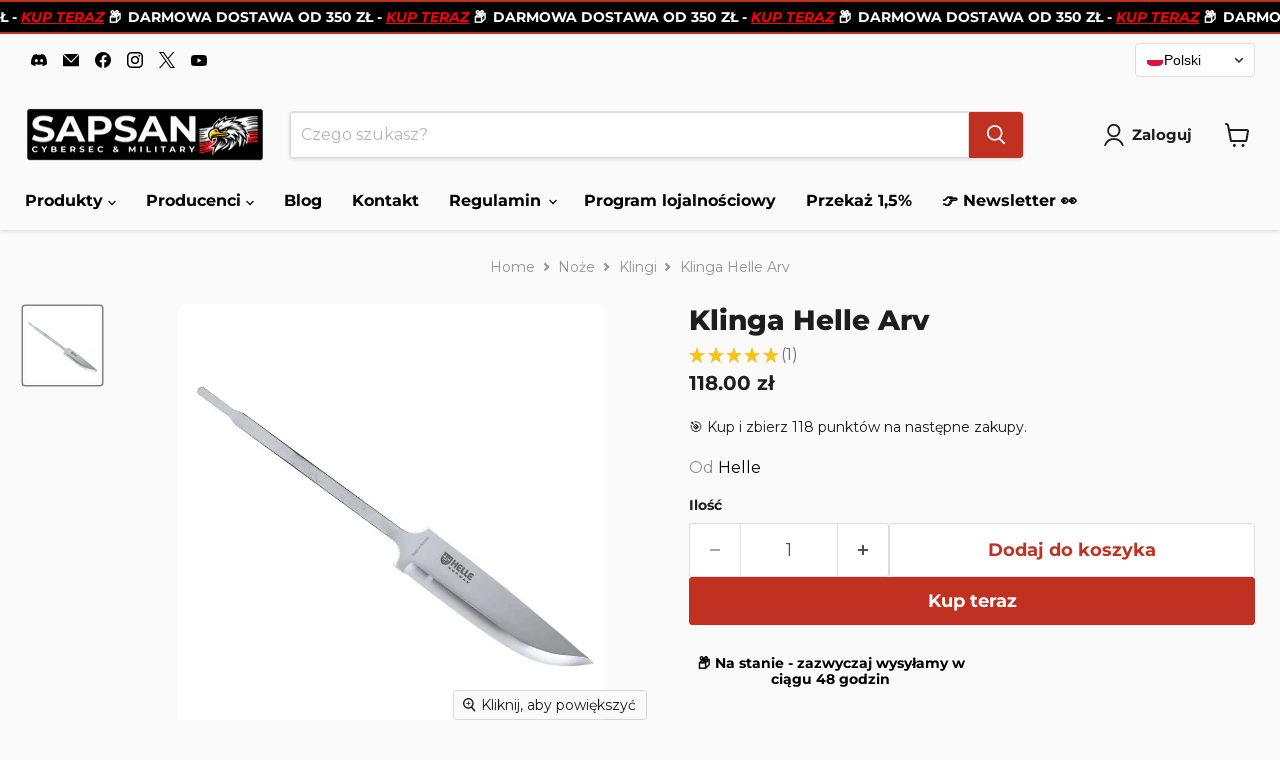

--- FILE ---
content_type: text/html; charset=utf-8
request_url: https://sapsan-sklep.pl/products/klinga-helle-arv
body_size: 112338
content:
<!doctype html>
<html class="no-js no-touch" lang="pl">
  <head><script>
  window.consentmo_gcm_initial_state = "2";
  window.consentmo_gcm_state = "1";
  window.consentmo_gcm_security_storage = "strict";
  window.consentmo_gcm_ad_storage = "marketing";
  window.consentmo_gcm_analytics_storage = "analytics";
  window.consentmo_gcm_functionality_storage = "functionality";
  window.consentmo_gcm_personalization_storage = "functionality";
  window.consentmo_gcm_ads_data_redaction = "true";
  window.consentmo_gcm_url_passthrough = "false";
  window.consentmo_gcm_data_layer_name = "dataLayer";
  
  // Google Consent Mode V2 integration script from Consentmo GDPR
  window.isenseRules = {};
  window.isenseRules.gcm = {
      gcmVersion: 2,
      integrationVersion: 3,
      customChanges: false,
      consentUpdated: false,
      initialState: 7,
      isCustomizationEnabled: false,
      adsDataRedaction: true,
      urlPassthrough: false,
      dataLayer: 'dataLayer',
      categories: { ad_personalization: "marketing", ad_storage: "marketing", ad_user_data: "marketing", analytics_storage: "analytics", functionality_storage: "functionality", personalization_storage: "functionality", security_storage: "strict"},
      storage: { ad_personalization: "false", ad_storage: "false", ad_user_data: "false", analytics_storage: "false", functionality_storage: "false", personalization_storage: "false", security_storage: "false", wait_for_update: 2000 }
  };
  if(window.consentmo_gcm_state !== null && window.consentmo_gcm_state !== "" && window.consentmo_gcm_state !== "0") {
    window.isenseRules.gcm.isCustomizationEnabled = true;
    window.isenseRules.gcm.initialState = window.consentmo_gcm_initial_state === null || window.consentmo_gcm_initial_state.trim() === "" ? window.isenseRules.gcm.initialState : window.consentmo_gcm_initial_state;
    window.isenseRules.gcm.categories.ad_storage = window.consentmo_gcm_ad_storage === null || window.consentmo_gcm_ad_storage.trim() === "" ? window.isenseRules.gcm.categories.ad_storage : window.consentmo_gcm_ad_storage;
    window.isenseRules.gcm.categories.ad_user_data = window.consentmo_gcm_ad_storage === null || window.consentmo_gcm_ad_storage.trim() === "" ? window.isenseRules.gcm.categories.ad_user_data : window.consentmo_gcm_ad_storage;
    window.isenseRules.gcm.categories.ad_personalization = window.consentmo_gcm_ad_storage === null || window.consentmo_gcm_ad_storage.trim() === "" ? window.isenseRules.gcm.categories.ad_personalization : window.consentmo_gcm_ad_storage;
    window.isenseRules.gcm.categories.analytics_storage = window.consentmo_gcm_analytics_storage === null || window.consentmo_gcm_analytics_storage.trim() === "" ? window.isenseRules.gcm.categories.analytics_storage : window.consentmo_gcm_analytics_storage;
    window.isenseRules.gcm.categories.functionality_storage = window.consentmo_gcm_functionality_storage === null || window.consentmo_gcm_functionality_storage.trim() === "" ? window.isenseRules.gcm.categories.functionality_storage : window.consentmo_gcm_functionality_storage;
    window.isenseRules.gcm.categories.personalization_storage = window.consentmo_gcm_personalization_storage === null || window.consentmo_gcm_personalization_storage.trim() === "" ? window.isenseRules.gcm.categories.personalization_storage : window.consentmo_gcm_personalization_storage;
    window.isenseRules.gcm.categories.security_storage = window.consentmo_gcm_security_storage === null || window.consentmo_gcm_security_storage.trim() === "" ? window.isenseRules.gcm.categories.security_storage : window.consentmo_gcm_security_storage;
    window.isenseRules.gcm.urlPassthrough = window.consentmo_gcm_url_passthrough === null || window.consentmo_gcm_url_passthrough.trim() === "" ? window.isenseRules.gcm.urlPassthrough : window.consentmo_gcm_url_passthrough;
    window.isenseRules.gcm.adsDataRedaction = window.consentmo_gcm_ads_data_redaction === null || window.consentmo_gcm_ads_data_redaction.trim() === "" ? window.isenseRules.gcm.adsDataRedaction : window.consentmo_gcm_ads_data_redaction;
    window.isenseRules.gcm.dataLayer = window.consentmo_gcm_data_layer_name === null || window.consentmo_gcm_data_layer_name.trim() === "" ? window.isenseRules.gcm.dataLayer : window.consentmo_gcm_data_layer_name;
  }
  window.isenseRules.initializeGcm = function (rules) {
    if(window.isenseRules.gcm.isCustomizationEnabled) {
      rules.initialState = window.isenseRules.gcm.initialState;
      rules.urlPassthrough = window.isenseRules.gcm.urlPassthrough === true || window.isenseRules.gcm.urlPassthrough === 'true';
      rules.adsDataRedaction = window.isenseRules.gcm.adsDataRedaction === true || window.isenseRules.gcm.adsDataRedaction === 'true';
    }
    
    let initialState = parseInt(rules.initialState);
    let marketingBlocked = initialState === 0 || initialState === 2 || initialState === 5 || initialState === 7;
    let analyticsBlocked = initialState === 0 || initialState === 3 || initialState === 6 || initialState === 7;
    let functionalityBlocked = initialState === 4 || initialState === 5 || initialState === 6 || initialState === 7;

    let gdprCache = localStorage.getItem('gdprCache') ? JSON.parse(localStorage.getItem('gdprCache')) : null;
    if (gdprCache && typeof gdprCache.updatedPreferences !== "undefined") {
      let updatedPreferences = gdprCache.updatedPreferences;
      marketingBlocked = parseInt(updatedPreferences.indexOf('marketing')) > -1;
      analyticsBlocked = parseInt(updatedPreferences.indexOf('analytics')) > -1;
      functionalityBlocked = parseInt(updatedPreferences.indexOf('functionality')) > -1;
    }

    Object.entries(rules.categories).forEach(category => {
      if(rules.storage.hasOwnProperty(category[0])) {
        switch(category[1]) {
          case 'strict':
            rules.storage[category[0]] = "granted";
            break;
          case 'marketing':
            rules.storage[category[0]] = marketingBlocked ? "denied" : "granted";
            break;
          case 'analytics':
            rules.storage[category[0]] = analyticsBlocked ? "denied" : "granted";
            break;
          case 'functionality':
            rules.storage[category[0]] = functionalityBlocked ? "denied" : "granted";
            break;
        }
      }
    });
    rules.consentUpdated = true;
    isenseRules.gcm = rules;
  }

  // Google Consent Mode - initialization start
  window.isenseRules.initializeGcm({
    ...window.isenseRules.gcm,
    adsDataRedaction: true,
    urlPassthrough: false,
    initialState: 7
  });

  /*
  * initialState acceptable values:
  * 0 - Set both ad_storage and analytics_storage to denied
  * 1 - Set all categories to granted
  * 2 - Set only ad_storage to denied
  * 3 - Set only analytics_storage to denied
  * 4 - Set only functionality_storage to denied
  * 5 - Set both ad_storage and functionality_storage to denied
  * 6 - Set both analytics_storage and functionality_storage to denied
  * 7 - Set all categories to denied
  */

  window[window.isenseRules.gcm.dataLayer] = window[window.isenseRules.gcm.dataLayer] || [];
  function gtag() { window[window.isenseRules.gcm.dataLayer].push(arguments); }
  gtag("consent", "default", isenseRules.gcm.storage);
  isenseRules.gcm.adsDataRedaction && gtag("set", "ads_data_redaction", isenseRules.gcm.adsDataRedaction);
  isenseRules.gcm.urlPassthrough && gtag("set", "url_passthrough", isenseRules.gcm.urlPassthrough);
</script>
<script type="text/javascript">
        window.isense_gdpr_privacy_policy_text = "Polityka prywatności";
        window.isense_gdpr_accept_button_text = "Akceptuj";
        window.isense_gdpr_close_button_text = "Zamknij";
        window.isense_gdpr_reject_button_text = "Odrzuć";
        window.isense_gdpr_change_cookies_text = "Preferencje";
        window.isense_gdpr_text = "Ta strona korzysta z plików cookie, aby zapewnić najlepszą jakość korzystania z naszej witryny.";
        window.isense_widget_content = "Preferencje plików cookie";

        window.isense_gdpr_strict_cookies_checkbox = "Ściśle wymagane pliki cookie";
        window.isense_gdpr_strict_cookies_text = "Te pliki cookie są wymagane do działania witryny i nie można ich wyłączyć. Takie pliki cookie są ustawiane wyłącznie w odpowiedzi na Twoje działania, takie jak język, waluta, sesja logowania, preferencje dotyczące prywatności. Możesz ustawić przeglądarkę tak, aby zablokować te pliki cookie, ale może to wpłynąć na sposób działania naszej witryny.";

        window.isense_gdpr_analytics_cookies_checkbox = "Analizy i statystyki";
        window.isense_gdpr_analytics_cookies_text = "Te pliki cookie pozwalają nam mierzyć ruch odwiedzających i widzieć źródła ruchu poprzez zbieranie informacji w zestawach danych. Pomagają nam również zrozumieć, które produkty i działania są bardziej popularne niż inne.";

        window.isense_gdpr_marketing_cookies_checkbox = "Marketing i retargeting";
        window.isense_gdpr_marketing_cookies_text = "Te pliki cookie są zwykle ustawiane przez naszych partnerów marketingowych i reklamowych. Mogą być przez nich wykorzystywane do tworzenia profilu Twoich zainteresowań, a następnie wyświetlania odpowiednich reklam. Jeśli nie zezwolisz na te pliki cookie, nie zobaczysz ukierunkowanych reklam dla Twoich interesów.";

        window.isense_gdpr_functionality_cookies_checkbox = "Funkcjonalne pliki cookie";
        window.isense_gdpr_functionality_cookies_text = "Te pliki cookie umożliwiają naszej witrynie oferowanie dodatkowych funkcji i ustawień osobistych. Mogą być ustawione przez nas lub przez zewnętrznych dostawców usług, których umieściliśmy na naszych stronach. Jeśli nie zezwolisz na te pliki cookie, te lub niektóre z tych usług może nie działać poprawnie.";

        window.isense_gdpr_popup_header = "Wybierz typ plików cookie, których używasz";

        
        window.isense_gdpr_popup_description = "";
        

        window.isense_gdpr_dismiss_button_text = "Zamknij";

        window.isense_gdpr_accept_selected_button_text = "Zapisz mój wybór";
        window.isense_gdpr_accept_all_button_text = "Zaakceptuj wszystko";
        window.isense_gdpr_reject_all_button_text = "Odrzuć wszystko";

        window.isense_gdpr_data_collection_text = "*Klikając w powyższe przyciski, wyrażam zgodę na zbieranie mojego adresu IP i adresu e-mail (jeśli jest zarejestrowany). Więcej informacji znajdziesz na <a href='https://sapsan-sklep.pl/pages/gdpr-compliance' target='_blank'>Zgodność z RODO</a>";
        window.isense_gdpr_data_collection_text_cpra = "*Klikając w powyższe przyciski, wyrażam zgodę na zbieranie mojego adresu IP i adresu e-mail (jeśli jest zarejestrowany). Więcej informacji znajdziesz na <a href='https://sapsan-sklep.pl/pages/gdpr-compliance' target='_blank'>Zgodność z RODO</a>";
        window.isense_gdpr_data_collection_text_vcdpa = "*Klikając w powyższe przyciski, wyrażam zgodę na zbieranie mojego adresu IP i adresu e-mail (jeśli jest zarejestrowany). Więcej informacji znajdziesz na <a href='https://sapsan-sklep.pl/pages/gdpr-compliance' target='_blank'>Zgodność z RODO</a>";
        window.isense_gdpr_data_collection_text_us = "*Klikając w powyższe przyciski, wyrażam zgodę na zbieranie mojego adresu IP i adresu e-mail (jeśli jest zarejestrowany). Więcej informacji znajdziesz na <a href='https://sapsan-sklep.pl/pages/gdpr-compliance' target='_blank'>Zgodność z RODO</a>";
        window.isense_gdpr_data_collection_text_appi = "*Klikając w powyższe przyciski, wyrażam zgodę na zbieranie mojego adresu IP i adresu e-mail (jeśli jest zarejestrowany). Więcej informacji znajdziesz na <a href='https://sapsan-sklep.pl/pages/gdpr-compliance' target='_blank'>Zgodność z RODO</a>";
        window.isense_gdpr_data_collection_text_pipeda = "*Klikając w powyższe przyciski, wyrażam zgodę na zbieranie mojego adresu IP i adresu e-mail (jeśli jest zarejestrowany). Więcej informacji znajdziesz na <a href='https://sapsan-sklep.pl/pages/gdpr-compliance' target='_blank'>Zgodność z RODO</a>";
        
        window.isense_gdpr_cookie__ab = "Ten plik cookie jest zazwyczaj dostarczany przez Shopify i jest używany w związku z dostępem do widoku administracyjnego platformy sklepu internetowego.";
        window.isense_gdpr_cookie__orig_referrer = "Ten plik cookie jest zazwyczaj dostarczany przez Shopify i służy do śledzenia stron docelowych.";
        window.isense_gdpr_cookie_identity_state = "Ten plik cookie jest zazwyczaj dostarczany przez Shopify i jest używany w związku z uwierzytelnianiem klienta.";
        window.isense_gdpr_cookie_identity_customer_account_number = "Ten plik cookie jest zazwyczaj dostarczany przez Shopify i jest używany w związku z uwierzytelnianiem klienta.";
        window.isense_gdpr_cookie__landing_page = "Ten plik cookie jest zazwyczaj dostarczany przez Shopify i służy do śledzenia stron docelowych.";
        window.isense_gdpr_cookie__secure_session_id = "Ten plik cookie jest zwykle dostarczany przez Shopify i służy do śledzenia sesji użytkownika poprzez wieloetapowy proces realizacji transakcji oraz do utrzymywania połączenia szczegółów zamówienia, płatności i wysyłki.";
        window.isense_gdpr_cookie_cart = "Ten plik cookie jest zazwyczaj dostarczany przez Shopify i jest używany w połączeniu z koszykiem.";
        window.isense_gdpr_cookie_cart_sig = "Ten plik cookie jest zwykle dostarczany przez Shopify i jest używany w związku z realizacją transakcji. Służy do weryfikacji integralności wózka i zapewnienia wykonania niektórych operacji na wózku.";
        window.isense_gdpr_cookie_cart_ts = "Ten plik cookie jest zwykle dostarczany przez Shopify i jest używany w związku z realizacją transakcji.";
        window.isense_gdpr_cookie_cart_ver = "Ten plik cookie jest zazwyczaj dostarczany przez Shopify i jest używany w związku z koszykiem.";
        window.isense_gdpr_cookie_cart_currency = "Ten plik cookie jest zwykle dostarczany przez Shopify i jest ustawiany po zakończeniu realizacji transakcji, aby zapewnić, że nowe koszyki są w tej samej walucie, co ostatnia realizacja transakcji.";
        window.isense_gdpr_cookie_tracked_start_checkout = "Ten plik cookie jest zwykle dostarczany przez Shopify i jest używany w związku z realizacją transakcji.";
        window.isense_gdpr_cookie_storefront_digest = "Ten plik cookie jest zwykle dostarczany przez Shopify i przechowuje skrót hasła do witryny sklepowej, umożliwiając sprzedawcom podgląd ich witryny sklepowej, gdy jest ona chroniona hasłem.";
        window.isense_gdpr_cookie_checkout_token = "Ten plik cookie jest zazwyczaj dostarczany przez Shopify i jest używany w związku z usługą kasy.";
        window.isense_gdpr_cookie__shopify_m = "Ten plik cookie jest zazwyczaj dostarczany przez Shopify i służy do zarządzania ustawieniami prywatności klienta.";
        window.isense_gdpr_cookie__shopify_tm = "Ten plik cookie jest zazwyczaj dostarczany przez Shopify i służy do zarządzania ustawieniami prywatności klienta.";
        window.isense_gdpr_cookie__shopify_tw = "Ten plik cookie jest zazwyczaj dostarczany przez Shopify i służy do zarządzania ustawieniami prywatności klienta.";
        window.isense_gdpr_cookie__tracking_consent = "Ten plik cookie jest zazwyczaj dostarczany przez Shopify i służy do przechowywania preferencji użytkownika, jeśli sprzedawca skonfigurował zasady prywatności w regionie odwiedzającego.";
        window.isense_gdpr_cookie_secure_customer_sig = "Ten plik cookie jest zazwyczaj dostarczany przez Shopify i jest używany w związku z logowaniem klienta.";
        window.isense_gdpr_cookie__shopify_y = "Ten plik cookie jest powiązany z pakietem analitycznym Shopify.";
        window.isense_gdpr_cookie_customer_auth_provider = "Ten plik cookie jest powiązany z pakietem analitycznym Shopify.";
        window.isense_gdpr_cookie_customer_auth_session_created_at = "Ten plik cookie jest powiązany z pakietem analitycznym Shopify.";
        window.isense_gdpr_cookie__y = "Ten plik cookie jest powiązany z pakietem analitycznym Shopify.";
        window.isense_gdpr_cookie__shopify_s = "Ten plik cookie jest powiązany z pakietem analitycznym Shopify.";
        window.isense_gdpr_cookie__shopify_fs = "Ten plik cookie jest powiązany z pakietem analitycznym Shopify.";
        window.isense_gdpr_cookie__ga = "Ta nazwa pliku cookie jest powiązana z Google Universal Analytics";
        window.isense_gdpr_cookie__gid = "Ta nazwa pliku cookie jest powiązana z Google Universal Analytics.";
        window.isense_gdpr_cookie__gat = "Ta nazwa pliku cookie jest powiązana z Google Universal Analytics.";
        window.isense_gdpr_cookie__shopify_sa_t = "Ten plik cookie jest powiązany z pakietem analitycznym Shopify dotyczącym marketingu i poleceń.";
        window.isense_gdpr_cookie__shopify_sa_p = "Ten plik cookie jest powiązany z pakietem analitycznym Shopify dotyczącym marketingu i poleceń.";
        window.isense_gdpr_cookie_IDE = "Ta domena jest własnością firmy Doubleclick (Google). Główna działalność biznesowa to: Doubleclick to giełda reklamowa Google do licytacji w czasie rzeczywistym";
        window.isense_gdpr_cookie__s = "Ten plik cookie jest powiązany z pakietem analitycznym Shopify.";
        window.isense_gdpr_cookie_GPS = "Ten plik cookie jest powiązany z serwisem YouTube, który gromadzi dane użytkownika za pośrednictwem filmów osadzonych w witrynach internetowych, które są agregowane z danymi profilowymi z innych usług Google w celu wyświetlania ukierunkowanych reklam odwiedzającym sieć w szerokim zakresie ich własnych i innych witryn internetowych.";
        window.isense_gdpr_cookie_PREF = "Ten plik cookie, który może być ustawiony przez Google lub Doubleclick, może być używany przez partnerów reklamowych do tworzenia profilu zainteresowań w celu wyświetlania odpowiednich reklam w innych witrynach.";
        window.isense_gdpr_cookie_BizoID = "To jest plik cookie firmy Microsoft MSN, który umożliwia udostępnianie treści opartych na użytkownikach.";
        window.isense_gdpr_cookie__fbp = "Używany przez Facebooka do dostarczania szeregu produktów reklamowych, takich jak licytowanie w czasie rzeczywistym od zewnętrznych reklamodawców.";
        window.isense_gdpr_cookie___adroll = "Ten plik cookie jest powiązany z AdRoll";
        window.isense_gdpr_cookie___adroll_v4 = "Ten plik cookie jest powiązany z AdRoll";
        window.isense_gdpr_cookie___adroll_fpc = "Ten plik cookie jest powiązany z AdRoll";
        window.isense_gdpr_cookie___ar_v4 = "Ten plik cookie jest powiązany z AdRoll";
        window.isense_gdpr_cookie_cookieconsent_preferences_disabled = "Ten plik cookie jest powiązany z aplikacją Consentmo Zgodność z RODO i służy do przechowywania zgody klienta.";
        window.isense_gdpr_cookie_cookieconsent_status = "Ten plik cookie jest powiązany z aplikacją Consentmo Zgodność z RODO i służy do przechowywania zgody klienta.";
        window.isense_gdpr_cookie_no_info = "Nie ma jeszcze informacji o tym pliku cookie.";
        window.isense_gdpr_cookie__customer_account_shop_sessions = "Używany w połączeniu z plikiem cookie _secure_account_session_id do śledzenia sesji użytkowników dla nowych kont klientów.";
        window.isense_gdpr_cookie__secure_account_session_id = "Służy do śledzenia sesji użytkowników dla nowych kont klientów.";
        window.isense_gdpr_cookie__shopify_country = "W przypadku sklepów, w których strona z walutą/ceną jest określana przez GeoIP, ten plik cookie przechowuje znalezioną przez nas stronę. Ten plik cookie pomaga uniknąć weryfikacji GeoIP po pierwszej aplikacji.";
        window.isense_gdpr_cookie__storefront_u = "Służy do ułatwienia aktualizacji informacji o koncie klienta.";
        window.isense_gdpr_cookie__cmp_a = "Służy do zarządzania ustawieniami prywatności klientów.";
        window.isense_gdpr_cookie_checkout = "Używane w związku z płatnościami.";
        window.isense_gdpr_cookie_customer_account_locale = "Używane w związku z nowymi kontami klientów.";
        window.isense_gdpr_cookie_dynamic_checkout_shown_on_cart = "Używane w związku z płatnościami.";
        window.isense_gdpr_cookie_hide_shopify_pay_for_checkout = "Używane w związku z płatnościami.";
        window.isense_gdpr_cookie_shopify_pay = "Używane w związku z płatnościami.";
        window.isense_gdpr_cookie_shopify_pay_redirect = "Używane w związku z płatnościami.";
        window.isense_gdpr_cookie_shop_pay_accelerated = "Używane w związku z płatnościami.";
        window.isense_gdpr_cookie_keep_alive = "Używane w połączeniu z lokalizacją kupującego.";
        window.isense_gdpr_cookie_source_name = "Używany w połączeniu z aplikacjami mobilnymi, aby zapewnić spersonalizowane zachowanie przy kasie podczas przeglądania kompatybilnego sklepu z aplikacjami mobilnymi.";
        window.isense_gdpr_cookie_master_device_id = "Używane w połączeniu z loginem sprzedawcy.";
        window.isense_gdpr_cookie_previous_step = "Używane w związku z płatnościami.";
        window.isense_gdpr_cookie_discount_code = "Używane w związku z płatnościami.";
        window.isense_gdpr_cookie_remember_me = "Używane w związku z płatnościami.";
        window.isense_gdpr_cookie_checkout_session_lookup = "Używane w związku z płatnościami.";
        window.isense_gdpr_cookie_checkout_prefill = "Używane w związku z płatnościami.";
        window.isense_gdpr_cookie_checkout_queue_token = "Używane w związku z płatnościami.";
        window.isense_gdpr_cookie_checkout_queue_checkout_token = "Używane w związku z płatnościami.";
        window.isense_gdpr_cookie_checkout_worker_session = "Używane w związku z płatnościami.";
        window.isense_gdpr_cookie_checkout_session_token = "Używane w związku z płatnościami.";
        window.isense_gdpr_cookie_cookietest = "Skorzystaj z niego, aby mieć pewność, że nasze systemy działają prawidłowo.";
        window.isense_gdpr_cookie_order = "Używane w połączeniu ze stroną statusu zamówienia.";
        window["isense_gdpr_cookie_identity-state"] = "Jest używany w związku z identyfikacją użytkownika.";
        window.isense_gdpr_cookie_card_update_verification_id = "Używane w związku z płatnościami.";
        window.isense_gdpr_cookie_customer_account_new_login = "Jest używany w związku z identyfikacją użytkownika.";
        window.isense_gdpr_cookie_customer_account_preview = "Jest używany w związku z identyfikacją użytkownika.";
        window.isense_gdpr_cookie_customer_payment_method = "Używane w związku z płatnościami.";
        window.isense_gdpr_cookie_customer_shop_pay_agreement = "Używane w związku z płatnościami.";
        window.isense_gdpr_cookie_pay_update_intent_id = "Używane w związku z płatnościami.";
        window.isense_gdpr_cookie_localization = "Używane w związku z płatnościami.";
        window.isense_gdpr_cookie_profile_preview_token = "Używane w związku z płatnościami.";
        window.isense_gdpr_cookie_login_with_shop_finalize = "Jest używany w związku z identyfikacją użytkownika.";
        window.isense_gdpr_cookie_preview_theme = "Jest używany w połączeniu z edytorem motywów.";
        window["isense_gdpr_cookie_shopify-editor-unconfirmed-settings"] = "Jest używany w połączeniu z edytorem motywów.";
        window["isense_gdpr_cookie_wpm-test-cookie"] = "Skorzystaj z niego, aby mieć pewność, że nasze systemy działają prawidłowo";

        window.isense_gdpr_cookie__ab_duration = "2 tygodnie";
        window.isense_gdpr_cookie__orig_referrer_duration = "2 tygodnie";
        window.isense_gdpr_cookie_identity_state_duration = "1 dzień";
        window.isense_gdpr_cookie_identity_customer_account_number_duration = "12 tygodnie";
        window.isense_gdpr_cookie__landing_page_duration = "2 tygodnie";
        window.isense_gdpr_cookie__secure_session_id_duration = "1 dzień";
        window.isense_gdpr_cookie_cart_duration = "2 tygodnie";
        window.isense_gdpr_cookie_cart_sig_duration = "2 tygodnie";
        window.isense_gdpr_cookie_cart_ts_duration = "2 tygodnie";
        window.isense_gdpr_cookie_cart_ver_duration = "2 tygodnie";
        window.isense_gdpr_cookie_cart_currency_duration = "2 tygodnie";
        window.isense_gdpr_cookie_tracked_start_checkout_duration = "1 rok";
        window.isense_gdpr_cookie_storefront_digest_duration = "2 lata";
        window.isense_gdpr_cookie_checkout_token_duration = "1 rok";
        window.isense_gdpr_cookie__shopify_m_duration = "1 rok";
        window.isense_gdpr_cookie__shopify_tm_duration = "30 minuty";
        window.isense_gdpr_cookie__shopify_tw_duration = "2 tygodnie";
        window.isense_gdpr_cookie__tracking_consent_duration = "1 rok";
        window.isense_gdpr_cookie_secure_customer_sig_duration = "1 rok";
        window.isense_gdpr_cookie__shopify_y_duration = "1 rok";
        window.isense_gdpr_cookie_customer_auth_provider_duration = "sesja";
        window.isense_gdpr_cookie_customer_auth_session_created_at_duration = "sesja";
        window.isense_gdpr_cookie__y_duration = "1 rok";
        window.isense_gdpr_cookie__shopify_s_duration = "30 minuty";
        window.isense_gdpr_cookie__shopify_fs_duration = "30 minuty";
        window.isense_gdpr_cookie__ga_duration = "2 lata";
        window.isense_gdpr_cookie__gid_duration = "1 dzień";
        window.isense_gdpr_cookie__gat_duration = "1 minuta";
        window.isense_gdpr_cookie__shopify_sa_t_duration = "30 minuty";
        window.isense_gdpr_cookie__shopify_sa_p_duration = "30 minuty";
        window.isense_gdpr_cookie_IDE_duration = "2 lata";
        window.isense_gdpr_cookie__s_duration = "30 minuty";
        window.isense_gdpr_cookie_GPS_duration = "sesja";
        window.isense_gdpr_cookie_PREF_duration = "8 miesiące";
        window.isense_gdpr_cookie_BizoID_duration = "1 miesiąc";
        window.isense_gdpr_cookie__fbp_duration = "3 miesiące";
        window.isense_gdpr_cookie___adroll_duration = "1 rok";
        window.isense_gdpr_cookie___adroll_v4_duration = "1 rok";
        window.isense_gdpr_cookie___adroll_fpc_duration = "1 rok";
        window.isense_gdpr_cookie___ar_v4_duration = "1 rok";
        window.isense_gdpr_cookie_cookieconsent_preferences_disabled_duration = "1 dzień";
        window.isense_gdpr_cookie_cookieconsent_status_duration = "1 rok";
        window.isense_gdpr_cookie_no_info_duration = "nieznany";
        window.isense_gdpr_cookie__customer_account_shop_sessions_duration = "30 dzień";
        window.isense_gdpr_cookie__secure_account_session_id_duration = "30 dzień";
        window.isense_gdpr_cookie__shopify_country_duration = "sesja";
        window.isense_gdpr_cookie__storefront_u_duration = "1 minuta";
        window.isense_gdpr_cookie__cmp_a_duration = "1 dzień";
        window.isense_gdpr_cookie_checkout_duration = "4 tygodnie";
        window.isense_gdpr_cookie_customer_account_locale_duration = "1 rok";
        window.isense_gdpr_cookie_dynamic_checkout_shown_on_cart_duration = "30 minuty";
        window.isense_gdpr_cookie_hide_shopify_pay_for_checkout_duration = "sesja";
        window.isense_gdpr_cookie_shopify_pay_duration = "1 rok";
        window.isense_gdpr_cookie_shopify_pay_redirect_duration = "60 minuty";
        window.isense_gdpr_cookie_shop_pay_accelerated_duration = "1 rok";
        window.isense_gdpr_cookie_keep_alive_duration = "2 tygodnie";
        window.isense_gdpr_cookie_source_name_duration = "sesja";
        window.isense_gdpr_cookie_master_device_id_duration = "2 lata";
        window.isense_gdpr_cookie_previous_step_duration = "1 rok";
        window.isense_gdpr_cookie_discount_code_duration = "sesja";
        window.isense_gdpr_cookie_remember_me_duration = "1 rok";
        window.isense_gdpr_cookie_checkout_session_lookup_duration = "3 tygodnie";
        window.isense_gdpr_cookie_checkout_prefill_duration = "5 minuty";
        window.isense_gdpr_cookie_checkout_queue_token_duration = "1 rok";
        window.isense_gdpr_cookie_checkout_queue_checkout_token_duration = "1 rok";
        window.isense_gdpr_cookie_checkout_worker_session_duration = "3 dzień";
        window.isense_gdpr_cookie_checkout_session_token_duration = "3 tygodnie";
        window.isense_gdpr_cookie_cookietest_duration = "1 minuta";
        window.isense_gdpr_cookie_order_duration = "3 tygodnie";
        window["isense_gdpr_cookie_identity-state_duration"] = "1 dzień";
        window.isense_gdpr_cookie_card_update_verification_id_duration = "1 dzień";
        window.isense_gdpr_cookie_customer_account_new_login_duration = "20 minuty";
        window.isense_gdpr_cookie_customer_account_preview_duration = "7 dzień";
        window.isense_gdpr_cookie_customer_payment_method_duration = "60 minuty";
        window.isense_gdpr_cookie_customer_shop_pay_agreement_duration = "1 minuta";
        window.isense_gdpr_cookie_pay_update_intent_id_duration = "20 minuty";
        window.isense_gdpr_cookie_localization_duration = "2 tygodnie";
        window.isense_gdpr_cookie_profile_preview_token_duration = "5 minuty";
        window.isense_gdpr_cookie_login_with_shop_finalize_duration = "5 minuty";
        window.isense_gdpr_cookie_preview_theme_duration = "sesja";
        window["isense_gdpr_cookie_shopify-editor-unconfirmed-settings_duration"] = "1 dzień";
        window["isense_gdpr_cookie_wpm-test-cookie_duration"] = "sesja";

        window.isense_gdpr_cookie__ab_provider = "Shopify";
        window.isense_gdpr_cookie__orig_referrer_provider = "Shopify";
        window.isense_gdpr_cookie_identity_state_provider = "Shopify";
        window.isense_gdpr_cookie_identity_customer_account_number_provider = "Shopify";
        window.isense_gdpr_cookie__landing_page_provider = "Shopify";
        window.isense_gdpr_cookie__secure_session_id_provider = "Shopify";
        window.isense_gdpr_cookie_cart_provider = "Shopify";
        window.isense_gdpr_cookie_cart_sig_provider = "Shopify";
        window.isense_gdpr_cookie_cart_ts_provider = "Shopify";
        window.isense_gdpr_cookie_cart_ver_provider = "Shopify";
        window.isense_gdpr_cookie_cart_currency_provider = "Shopify";
        window.isense_gdpr_cookie_tracked_start_checkout_provider = "Shopify";
        window.isense_gdpr_cookie_storefront_digest_provider = "Shopify";
        window.isense_gdpr_cookie_checkout_token_provider = "Shopify";
        window.isense_gdpr_cookie__shopify_m_provider = "Shopify";
        window.isense_gdpr_cookie__shopify_tm_provider = "Shopify";
        window.isense_gdpr_cookie__shopify_tw_provider = "Shopify";
        window.isense_gdpr_cookie__tracking_consent_provider = "Shopify";
        window.isense_gdpr_cookie_secure_customer_sig_provider = "Shopify";
        window.isense_gdpr_cookie__shopify_y_provider = "Shopify";
        window.isense_gdpr_cookie_customer_auth_provider_provider = "Shopify";
        window.isense_gdpr_cookie_customer_auth_session_created_at_provider = "Shopify";
        window.isense_gdpr_cookie__y_provider = "Shopify";
        window.isense_gdpr_cookie__shopify_s_provider = "Shopify";
        window.isense_gdpr_cookie__shopify_fs_provider = "Shopify";
        window.isense_gdpr_cookie__ga_provider = "Google Analytics";
        window.isense_gdpr_cookie__gid_provider = "Google Analytics";
        window.isense_gdpr_cookie__gat_provider = "Google Analytics";
        window.isense_gdpr_cookie__shopify_sa_t_provider = "Shopify";
        window.isense_gdpr_cookie__shopify_sa_p_provider = "Shopify";
        window.isense_gdpr_cookie_IDE_provider = "Google DoubleClick";
        window.isense_gdpr_cookie__s_provider = "Shopify";
        window.isense_gdpr_cookie_GPS_provider = "Youtube";
        window.isense_gdpr_cookie_PREF_provider = "Youtube";
        window.isense_gdpr_cookie_BizoID_provider = "LinkedIn";
        window.isense_gdpr_cookie__fbp_provider = "Meta Platforms, Inc.";
        window.isense_gdpr_cookie___adroll_provider = "Adroll Group";
        window.isense_gdpr_cookie___adroll_v4_provider = "Adroll Group";
        window.isense_gdpr_cookie___adroll_fpc_provider = "Adroll Group";
        window.isense_gdpr_cookie___ar_v4_provider = "Adroll Group";
        window.isense_gdpr_cookie_cookieconsent_preferences_disabled_provider = "GDPR/CCPA + Cookie management";
        window.isense_gdpr_cookie_cookieconsent_status_provider = "GDPR/CCPA + Cookie management";
        window.isense_gdpr_cookie_no_info_provider = "unknown";
    </script>
  <script>
    window.Store = window.Store || {};
    window.Store.id = 51601440953;
  </script>




    
    <meta charset='utf-8'>
  
  <style id="critical-css-product">.atc-banner--outer,.message-banner--outer,.navmenu-meganav-wrapper,.product-section--container,.product__container,.site-header-main,.site-navigation{--layout-container-max-width:1400px;--layout-container-gutter:10px;max-width:var(--layout-container-max-width);padding-right:10px;padding-left:10px;margin-right:auto;margin-left:auto}#shopify-product-reviews,.disclosure-list{border:1px solid rgba(128,128,128,.16);box-shadow:0 1px 4px #8080801c}.product-section--container{margin-top:3.125rem}.product-section--content{margin-top:1.25rem}@media screen and (max-width:719px){.product-gallery,.product-main{padding-right:10px;padding-left:10px}}@media screen and (min-width:720px){.atc-banner--outer,.message-banner--outer,.navmenu-meganav-wrapper,.product-section--container,.product__container,.site-header-main,.site-navigation{--layout-container-gutter:15px;padding-right:15px;padding-left:15px}}:root{--font-size-heading-large:2.125rem;--font-size-heading-medium:1.875rem;--font-size-heading-1:1.75rem;--font-size-heading-2:1.625rem;--font-size-heading-3:1.5rem;--font-size-heading-4:1.25rem;--font-size-heading-5:1.125rem;--font-size-heading-6:1.125rem;--font-size-body-larger:1.375rem;--font-size-body-large:1.25rem;--font-size-body-medium:1.125rem;--font-size-body:1rem;--font-size-body-small:.9375rem;--font-size-body-smaller:.875rem;--font-size-body-smallest:.8125rem;--font-size-body-tiny:.75rem;--font-size-button-small:.875rem;--font-size-button-medium:1rem;--font-size-button-large:1.125rem;--font-size-button-x-large:1.3125rem;--font-size-menu-large:1.0625rem;--font-size-menu:1rem;--font-size-input:1rem;--font-size-section-heading:1.25rem;--font-size-menu-body-medium:1.125rem;--font-size-menu-body-small:.9375rem;--font-size-heading-body-small:.9375rem;--font-size-heading-body-smaller:.875rem;--font-size-heading-slideshow:1.9921875rem}@media screen and (max-width:719px){:root{--font-size-heading-large:1.9921875rem}}@media screen and (max-width:859px){:root{--font-size-heading-medium:1.7578125rem;--font-size-heading-1:1.640625rem;--font-size-heading-2:1.5234375rem;--font-size-heading-3:1.40625rem;--font-size-heading-4:1.171875rem;--font-size-heading-5:1.0546875rem;--font-size-heading-6:1.0546875rem;--font-size-body-larger:1.2890625rem;--font-size-body-large:1.171875rem;--font-size-body-medium:1.0546875rem;--font-size-body:.9375rem;--font-size-body-small:.87890625rem;--font-size-body-smaller:.8203125rem;--font-size-body-smallest:.76171875rem;--font-size-body-tiny:.703125rem;--font-size-button-small:.8203125rem;--font-size-button-medium:.875rem;--font-size-button-large:.9921875rem;--font-size-button-x-large:1.16796875rem;--font-size-menu-large:.93359375rem;--font-size-menu:.9375rem;--font-size-input:.9375rem;--font-size-section-heading:1.171875rem;--font-size-menu-body-medium:1.0546875rem;--font-size-menu-body-small:.87890625rem;--font-size-heading-body-small:.87890625rem;--font-size-heading-body-smaller:.8203125rem;--font-size-heading-slideshow:1.9921875rem}}html{font-family:sans-serif;line-height:1.15;-ms-text-size-adjust:100%;-webkit-text-size-adjust:100%}body{margin:0}article,footer,header,nav,section{display:block}h1{font-size:2em;margin:.67em 0}figure,main{display:block}figure{margin:1em 40px}a{background-color:transparent;-webkit-text-decoration-skip:objects}strong{font-weight:inherit}strong{font-weight:bolder}img{border-style:none}svg:not(:root){overflow:hidden}button,input{font-family:sans-serif;font-size:100%;line-height:1.15;margin:0}button,input{overflow:visible}button{text-transform:none}[type=submit],button,html [type=button]{-webkit-appearance:button}[type=button]::-moz-focus-inner,[type=submit]::-moz-focus-inner,button::-moz-focus-inner{border-style:none;padding:0}[type=button]:-moz-focusring,[type=submit]:-moz-focusring,button:-moz-focusring{outline:ButtonText dotted 1px}[type=number]::-webkit-inner-spin-button,[type=number]::-webkit-outer-spin-button{height:auto}::-webkit-file-upload-button{-webkit-appearance:button;font:inherit}details{display:block}summary{display:list-item}template{display:none}.shopify-cross-border{display:flex}.no-js .selectors-form--no-js-hidden{display:none}.disclosure{--disclosure-max-height:300px;--disclosure-min-height:92px;--disclosure-toggle-text-color:black;--disclosure-toggle-background-color:transparent;--disclosure-toggle-border-color:black;--disclosure-toggle-svg-color:black;--disclosure-text-color:black;--disclosure-background-color:white;--disclosure-border-color:black;position:relative;display:inline-block}.disclosure__toggle{width:auto;padding:5px 32px 4px 11px;color:#000;background-color:transparent;border:1px solid #000;-webkit-appearance:none;appearance:none}@supports (color:var(--disclosure-toggle-text-color)){.disclosure__toggle{color:var(--disclosure-toggle-text-color);background-color:var(--disclosure-toggle-background-color);border:1px solid var(--disclosure-toggle-border-color)}}.disclosure__toggle:after{position:absolute;top:50%;right:11px;width:10px;height:7.5px;content:"";transform:translateY(-50%)}@supports ((-webkit-mask-image:var(--disclosure-toggle-svg)) or (mask-image:var(--disclosure-toggle-svg))){.disclosure__toggle:after{background-color:var(--disclosure-toggle-svg-color);background-image:none;-webkit-mask-image:var(--disclosure-toggle-svg);mask-image:var(--disclosure-toggle-svg);-webkit-mask-size:cover;mask-size:cover}}.disclosure-list{position:absolute;bottom:115%;display:none;max-height:300px;min-height:92px;max-width:250px;min-width:200px;padding:11px 0;margin:0;overflow-y:auto;list-style:none;background-color:#fff;border:1px solid #000;border-radius:0}@supports (max-height:var(--disclosure-max-height)){.disclosure-list{max-height:var(--disclosure-max-height);min-height:var(--disclosure-min-height);background-color:var(--disclosure-background-color);border:1px solid var(--disclosure-border-color)}}.disclosure-list__item{display:block;padding:5px 25px 4px 15px;text-align:left;text-decoration:none;border-bottom:1px solid transparent}.disclosure-list__item--current{text-decoration:underline}.disclosure-list__option{color:inherit;text-decoration:inherit}h1,h2{font-family:Montserrat,sans-serif;font-style:normal;font-weight:800;letter-spacing:0}h1,h2{text-transform:none}h1{font-size:var(--font-size-heading-1)}h2{font-size:var(--font-size-heading-2)}.mobile-nav-content .navmenu-depth-1>.navmenu-item>.navmenu-link,.navmenu-meganav.navmenu-meganav--desktop .navmenu-item-text,.site-header-actions,.site-navigation .navmenu-depth-1>li>a,.site-navigation a,.site-navigation summary{font-family:Montserrat,sans-serif;font-style:normal;font-weight:700;font-size:var(--font-size-menu);letter-spacing:0}.mobile-nav-content .navmenu-depth-1>.navmenu-item>.navmenu-link,.navmenu-meganav.navmenu-meganav--desktop .navmenu-item-text,.site-header-actions,.site-navigation .navmenu-depth-1>li>a,.site-navigation a,.site-navigation summary{text-transform:none}.button-primary,.button-secondary,.live-search-button,.product-form--atc-button{font-size:var(--font-size-button-small);padding:.625rem 1rem;letter-spacing:0;font-family:Montserrat,sans-serif;font-style:normal;font-weight:700;display:inline-block;text-decoration:none;border-radius:3px}.button-primary,.button-secondary,.live-search-button,.product-form--atc-button{text-transform:none}.atc-banner--outer,.message-banner--outer,.navmenu-meganav-wrapper,.product__container,.site-header-main,.site-navigation{--layout-container-max-width:1400px;--layout-container-gutter:10px;max-width:var(--layout-container-max-width);padding-right:10px;padding-left:10px;margin-right:auto;margin-left:auto}@media screen and (min-width:720px){.atc-banner--outer,.message-banner--outer,.navmenu-meganav-wrapper,.product__container,.site-header-main,.site-navigation{--layout-container-gutter:15px;padding-right:15px;padding-left:15px}}@media screen and (min-width:1024px){.atc-banner--outer,.message-banner--outer,.navmenu-meganav-wrapper,.product__container,.site-header-main,.site-navigation{--layout-container-gutter:25px;padding-right:25px;padding-left:25px}}.site-header-main:after,.site-header-main:before,.site-navigation-wrapper:after,.site-navigation-wrapper:before{display:table;content:""}.site-header-main:after,.site-navigation-wrapper:after{clear:both}.site-navigation .navmenu-depth-2 .navmenu-link,.site-navigation .navmenu-meganav-standard__image-link{color:#1d1d1d;text-decoration:none}.live-search-takeover-cancel,.product-vendor a{color:#000;text-decoration:none}.disclosure-list{border:1px solid rgba(128,128,128,.16);box-shadow:0 1px 4px #8080801c}.atc-banner--close,.live-search-takeover-cancel,.message-banner--close,.modal-close,.product-gallery--media-thumbnail{font-family:Montserrat,sans-serif;font-style:normal;font-weight:700;padding:0;background:0 0;border:0;-webkit-appearance:none;appearance:none}.live-search-button{position:relative;transform:none}.live-search-button .search-icon--active,.live-search-button .search-icon--inactive{display:inline-block}.live-search-button svg{display:block;width:100%;height:100%}.live-search-button .search-icon--inactive{width:20px;height:21px;opacity:1}.live-search-button .search-icon--active{position:absolute;top:50%;left:50%;width:26px;height:26px;margin-top:-13px;margin-left:-13px;opacity:0;visibility:hidden;animation:.7s cubic-bezier(.69,.31,.56,.83) infinite rotate}.navmenu-meganav-standard__image-container .navmenu-meganav-standard__image-link .navmenu-meganav-standard__image{transform:scale(1)}.button-primary{color:#fff;background-color:#c13121;border:1px solid #c13121}.button-secondary{color:#c13121;background-color:#fff;border:1px solid #ddd}.rte{font-size:var(--font-size-body);line-height:1.625}.rte p{margin-top:1rem;margin-bottom:1rem}.no-label .form-field-input{padding-top:.9375rem;padding-bottom:.9375rem}.form-field-input{font-family:Montserrat,sans-serif;font-style:normal;font-weight:400;font-size:var(--font-size-body);z-index:1;width:100%;padding:1.5rem .625rem .375rem;color:#4d4d4d;background-color:#fff;border:1px solid #ddd;border-radius:3px}.form-field-input{width:100%;font-size:1rem}.form-field{position:relative}.placeholder--image{display:block;background-color:#ededed;fill:#b0b0b0}.placeholder--content-image{fill:#ededed}.placeholder--content-text{background-color:#ededed}.navmenu-meganav-standard__image{background:#ededed}html{box-sizing:border-box}*,:after,:before{box-sizing:inherit}*{-moz-osx-font-smoothing:grayscale;-webkit-font-smoothing:antialiased;-webkit-text-size-adjust:none}body,html{background-color:#fff}html{height:100%;scroll-behavior:smooth}html:before{display:none;content:"XXXS,XXS,XS,S,M,L,XL,XXL,XXXL"}html:after{display:none;content:"XXXS"}@media screen and (min-width:480px){html:after{content:"XXS"}}@media screen and (min-width:680px){html:after{content:"XS"}}@media screen and (min-width:720px){html:after{content:"S"}}@media screen and (min-width:860px){html:after{content:"M"}}body{font-family:Montserrat,sans-serif;font-style:normal;font-weight:400;font-size:var(--font-size-body);width:100%;color:#1d1d1d}strong{font-weight:700}em,em strong{font-style:italic}.visually-hidden{position:absolute!important;width:1px;height:1px;padding:0;margin:-1px;overflow:hidden;clip:rect(1px,1px,1px,1px);border:0}.skip-to-main{font-size:var(--font-size-body);position:absolute;top:0;left:-9999px;color:#000;background:#fff;text-decoration:none;padding:1em}@media (prefers-reduced-motion:reduce){*,:after,:before{animation-duration:1ms!important;animation-iteration-count:1!important;scroll-behavior:auto!important}}.site-header{position:relative;top:0;left:0;z-index:1110;width:100%;background-color:#fff}.site-header{box-shadow:0 1px 4px #80808040}.site-header-wrapper{position:relative;z-index:1100;display:contents;width:100%;color:#1d1d1d}.site-header-main{position:relative;z-index:1100;padding-top:10px;padding-bottom:10px;background-color:#fff}@media screen and (min-width:680px){.site-header-main{display:flex;align-items:flex-start;padding-left:0;padding-right:0}}@media screen and (min-width:720px){.site-header-main{padding-right:5px;padding-left:5px}}@media screen and (min-width:1024px){html:after{content:"L"}.site-header-main{align-items:center;padding:20px 10px 10px}}.site-header-main.site-header--full-width{width:100%;max-width:100%}.site-header-main-content{margin-right:auto;margin-left:auto;font-size:0}@media screen and (min-width:680px){.site-header-main .live-search{flex:1 1 auto;margin-top:0;margin-right:.5rem}.site-header-main-content{display:flex;align-items:center;flex-wrap:wrap;flex:1 1 auto;margin:0}}@media screen and (min-width:1024px){.site-header-main .live-search{margin-right:2.5rem}.site-header-main-content{flex-wrap:nowrap;justify-content:center;margin-right:2.5rem;margin-left:15px}}.site-header-logo{margin-right:auto;margin-left:auto;text-align:center;vertical-align:middle}@media screen and (max-width:679px){.site-header-logo{display:table;min-height:46px}[data-site-header-mobile-search-button] .site-header-logo{max-width:calc((50% - 77px)*2)}}@media screen and (min-width:680px){.site-header-logo{flex:0 0 auto;margin:0 1rem 0 .375rem}.site-logo{max-height:none}}@media screen and (max-width:719px){body{font-size:var(--font-size-body-small)}.site-header-main[data-site-header-mobile-search-button] .live-search:not(.live-search--takeover){display:none}.site-header-logo{margin:0 auto}}@media screen and (min-width:1024px){.site-header-logo{display:inline-block;height:auto;margin-right:25px;margin-left:0;text-align:left}}.site-logo{display:block;max-width:100%;color:currentColor;text-decoration:none}@media screen and (max-width:679px){.site-logo{display:table-cell;vertical-align:middle}}@media screen and (min-width:1024px){.site-logo{display:inline-block;margin-left:0}}.site-logo-image{display:block;max-width:100%;margin-right:auto;margin-left:auto}.site-header-cart,.site-header-menu-toggle,.site-header-mobile-search-button{position:absolute;top:10px;bottom:auto;z-index:125;display:inline-block;height:46px;background-color:transparent;border:0}@media screen and (min-width:1024px){.site-logo-image{display:inline-block;margin-left:0}.site-header-cart,.site-header-menu-toggle,.site-header-mobile-search-button{top:50%;bottom:66px;margin-top:-18px}}.site-header-cart--button,.site-header-menu-toggle--button,.site-header-mobile-search-button--button{display:inline-block;padding:10px;color:#1d1d1d}.site-header-cart--button svg,.site-header-mobile-search-button--button svg{display:block}.site-header-menu-toggle{left:0;padding:0}@media screen and (max-width:1023px) and (min-width:680px){.site-header-menu-toggle{position:relative;top:0;left:0}}@media screen and (min-width:1024px){.site-header-menu-toggle{left:15px;opacity:0;visibility:hidden}}.site-header-menu-toggle--button{padding-top:15px;padding-bottom:15px;background-color:transparent}.site-header-menu-toggle--button .toggle-icon--bar{display:block;width:22px;height:2px;background-color:#1d1d1d;transform-origin:1px}.site-header-menu-toggle--button .toggle-icon--bar+.toggle-icon--bar{margin-top:5px}.site-header-mobile-search-button{left:42px;padding:0}@media screen and (min-width:720px){.site-header-mobile-search-button{display:none}}.site-header-mobile-search-button--button{padding:11px 6px;background-color:transparent}.site-header-mobile-search-button--button svg{width:23px;height:24px}.site-header-cart{right:0;display:flex;align-items:center;width:50px}@media screen and (max-width:1023px) and (min-width:680px){.site-header-cart{position:relative;top:0;right:0;flex:0 0 auto}}@media screen and (min-width:1024px){.site-header-cart{right:15px}}.site-header-cart--count{position:absolute;top:0;right:0;display:block;opacity:0}.site-header-cart--count:after{display:block;height:22px;min-width:22px;padding:3px;font-size:.6875rem;line-height:12px;color:#fff;text-align:center;text-decoration:none;background-color:#c13121;border:2px solid #fff;border-radius:50%;content:attr(data-header-cart-count)}.site-header-actions__account-link{margin-right:60px}.site-footer-item--information a{color:#1d1d1dcc}.site-footer__row--first .site-footer-right>:nth-child(2):not(:only-child){display:none}.site-footer__row--second .site-footer-right>:first-child:not(:only-child){display:none}.payment-icons{width:100%;padding-left:0;display:flex;flex-wrap:wrap;justify-content:center;gap:10px;font-size:0;list-style:none}@media screen and (min-width:1024px){.site-header-right{display:flex;height:46px}.payment-icons{justify-content:flex-end}}.payment-icons-item svg{width:48px;height:30px}.shopify-localization-form{display:flex;justify-content:center}.product__container{margin-top:1.25rem}.product--outer{display:block;font-size:0}@media screen and (min-width:720px){.product__container{margin-top:1.75rem}.product--outer{display:flex}}@media screen and (max-width:719px){.product__container{padding-right:0;padding-left:0}.product-gallery,.product-main,.product-readmore{padding-right:10px;padding-left:10px}}.product-gallery,.product-main{font-size:var(--font-size-body);display:inline-block;width:100%;vertical-align:top}@media screen and (min-width:720px){.product-gallery{width:51.5%}.product-main{width:46%;margin-left:2.5%}}.product-compare-card .productitem--image-link{grid-area:image}.product-compare-card .productitem--info{grid-area:info;padding-right:1.25rem;text-align:left}.product-compare-card .productitem--actions{position:static;grid-area:actions;margin:0;visibility:visible;opacity:1}.atc-banner--container{position:fixed;top:0;z-index:1100;display:none;width:100%;background-color:#fff;outline:0;opacity:0;transform:translateY(-100%);box-shadow:0 2px 5px #80808040}.atc-banner--outer{position:relative;padding:1.25rem}.atc-banner--inner{width:100%;max-width:920px;padding-top:1.25rem;padding-bottom:1.25rem;margin-right:auto;margin-left:auto;text-align:center;table-layout:fixed}.atc-banner--product{font-size:var(--font-size-body)}@media screen and (min-width:720px){.atc-banner--inner{display:flex;align-items:center;text-align:left}.atc-banner--product{width:52%;padding-right:2rem;border-right:1px solid rgba(0,0,0,.15)}}.atc-banner--cart{display:flex;flex-direction:column;gap:1rem;margin-top:2rem}@media screen and (min-width:720px){.atc-banner--cart{min-width:300px;margin:0 0 0 1.75rem}}@media screen and (min-width:1024px){.atc-banner--product{padding-right:2rem}.atc-banner--cart{margin-left:3.125rem}}.atc-banner--product-title{font-size:var(--font-size-heading-4);margin-top:0;color:#1d1d1d}.atc-banner--product-title--icon{display:inline-block;width:18px;height:13px;margin-top:-3px;margin-right:5px;vertical-align:middle}.atc-banner--product-title--icon svg{display:block;width:100%;height:100%}.atc--product{max-width:19.375rem;margin:1.25rem auto 0;font-size:0;text-align:left;vertical-align:middle}@media screen and (min-width:720px){.atc--product{display:block;max-width:100%;margin-top:1.75rem}}.atc--product-image{display:inline-block;width:100px;vertical-align:middle}.atc--product-image svg{max-width:100%}.atc--product-details{font-size:var(--font-size-body);display:inline-block;width:calc(100% - 8rem);margin-left:1.75rem;vertical-align:middle}.atc--product-details .hidden{display:none}.atc--product-details .discount-list{margin-bottom:0}.atc--product-details .discount-list svg{height:.625rem;width:.625rem}.atc--product-details--title{font-family:Montserrat,sans-serif;font-style:normal;font-weight:400;font-size:var(--font-size-body);margin-top:0;margin-bottom:0;line-height:1.3125;text-transform:inherit;letter-spacing:inherit}.atc--product-details--options{font-size:var(--font-size-body-smaller);display:block;margin-top:.25rem;line-height:1.4;color:#949494}.atc--product-details--price{display:block;margin-top:.25rem;line-height:1.2}.atc--product-details--unit-price{display:block;margin-top:.25rem;font-size:var(--font-size-body-smallest);color:#1d1d1dcc}.atc--product-details--unit-price.hidden{display:none}.atc-banner--cart-subtotal{font-size:var(--font-size-heading-4)}.atc-subtotal--label{color:#949494}.atc-subtotal--price{display:inline-block;margin-left:.5rem;color:#1d1d1d}.atc-banner--cart-footer{display:flex;flex-wrap:wrap;gap:.5rem;justify-content:center;font-size:0}@media screen and (min-width:720px){.atc-banner--cart-footer{justify-content:flex-start}}.atc-banner__form{flex:1}.atc-button--viewcart{font-size:var(--font-size-button-medium);padding:.75rem 1.125rem;letter-spacing:0;flex:1;text-align:center}.atc-button--viewcart{text-transform:none}.atc-button--checkout{font-size:var(--font-size-button-medium);padding:.75rem 1.125rem;letter-spacing:0;display:flex;align-items:center;justify-content:center;width:100%}.atc-button--checkout{text-transform:none}.atc-banner--close{position:absolute;top:15px;right:15px;color:#1d1d1d}.atc--line-item-subscriptions{display:block;line-height:1.5;font-size:var(--font-size-body-smaller);color:#1d1d1dcc}.disclosure{--disclosure-toggle-text-color:#4d4d4d;--disclosure-toggle-background-color:#ffffff;--disclosure-toggle-border-color:#dddddd;--disclosure-toggle-svg-color:#4d4d4d;--disclosure-text-color:#000000;--disclosure-background-color:#ffffff;--disclosure-border-color:#dddddd;--disclosure-min-height:50px}.shopify-cross-border{flex-direction:column}@media screen and (min-width:720px){.shopify-cross-border{flex-direction:row;gap:.5rem}}.disclosure__toggle{font-family:Montserrat,sans-serif;font-style:normal;font-weight:400;padding:8px 29px 8px 10px;font-size:var(--font-size-body-smaller);border-radius:3px;box-shadow:0 1px 2px #00000026}.disclosure-list{bottom:125%;z-index:5;padding-top:6px;padding-bottom:6px;border-radius:3px}.disclosure-list .disclosure-list__item--current{text-decoration:underline}.disclosure-list__item{padding:8px 20px 8px 12px;font-size:var(--font-size-body-smaller);text-decoration:none}.site-footer__row .shopify-cross-border{justify-content:flex-end}@media screen and (max-width:1023px){.site-footer__row .shopify-cross-border{justify-content:center;gap:20px}}.site-footer__row .disclosure__toggle:after{--disclosure-toggle-svg-color:#4d4d4d}.discount-list{font-size:var(--font-size-body-smaller);padding:0;line-height:1.4;list-style-type:none}.discount-list-item{margin-top:.25rem;color:#c13121}.discount-list-item svg{height:.6875rem;width:.6875rem;margin-right:1px}.live-search{position:relative;display:block;flex:1;height:46px;margin-top:10px}.site-header .live-search{z-index:1100}@media screen and (min-width:1024px){.atc-banner--close{right:25px}.live-search{display:flex;flex-basis:auto;flex-grow:1;flex-shrink:1;margin-top:0;vertical-align:middle}}.live-search-form{position:absolute;top:-1px;right:-1px;left:-1px;border:1px solid rgba(128,128,128,.2);border-radius:4px;box-shadow:0 2px 3px #8080801c}.live-search-form .form-field{position:relative;z-index:100;display:flex;height:46px}.live-search-form-field{font-size:1rem;flex-basis:auto;flex-grow:0;flex-shrink:1;width:calc(100% - 53px);padding-top:.875rem;padding-bottom:.875rem;vertical-align:top;border-top-right-radius:0;border-bottom-right-radius:0}.live-search-button{color:#fff;background-color:#c13121;border:1px solid #c13121;flex-basis:auto;flex-grow:0;flex-shrink:0;width:54px;vertical-align:top;border-bottom-left-radius:0;border-top-left-radius:0}.live-search-button .search-icon--inactive svg{margin-top:2px}.live-search-takeover-cancel{font-style:normal;font-weight:700;font-size:var(--font-size-body);position:absolute;top:0;right:0;bottom:0;z-index:1200;display:none;padding:.9375rem}.search-flydown{font-size:var(--font-size-body);position:relative;z-index:50;display:none;width:100%;height:0;overflow:hidden;background-color:#fff;border-top:1px solid rgba(0,0,0,.15);border-bottom-right-radius:3px;border-bottom-left-radius:3px;box-sizing:content-box}.search-flydown--quicklinks,.search-flydown--results{position:relative;z-index:1;display:none;opacity:0;transform:translateY(-10px);box-sizing:border-box}.search-flydown--placeholder{position:relative;z-index:1;display:none;box-sizing:border-box}.search-flydown--quicklinks{padding-top:15px;padding-bottom:10px}.search-flydown--quicklinks-title{font-style:normal;font-weight:700;margin-top:0;margin-bottom:0;margin-left:15px;font-size:1.0625rem;color:#1d1d1d}.search-flydown--quicklinks-list{padding-left:0;margin-top:.5rem;margin-bottom:0;list-style:none}.search-flydown--quicklinks-item{display:block}.search-flydown--quicklinks-link{display:block;padding:7px 15px;color:#000;text-decoration:none;background-color:#fff}.search-flydown--product-items{display:inline-block;vertical-align:top}@media screen and (max-width:1023px){.search-flydown--product-items{margin-bottom:10px}}.search-flydown--product{display:block;padding:10px 15px;font-size:0;color:#1d1d1d;text-decoration:none;background-color:#fff}.search-flydown--placeholder .search-flydown--product:last-child{border-bottom-right-radius:3px;border-bottom-left-radius:3px}.placeholder--content-image,.placeholder--content-text{animation:1.05s ease-in-out infinite shimmer;animation-fill-mode:forwards;animation-direction:alternate}.search-flydown--product-image,.search-flydown--product-text{display:inline-block;vertical-align:middle}.search-flydown--product-image{margin:0 1rem 0 0;font-size:var(--font-size-body);display:inline-block;width:3rem;height:3rem}.search-flydown--product-image svg{display:block;max-width:100%;max-height:100%;margin:0 auto}.search-flydown--product-image+.search-flydown--product-text{max-width:calc(100% - 4rem)}.search-flydown--product-text{font-size:var(--font-size-body)}.search-flydown--product-text .placeholder--content-text{height:.6em;max-width:100%}.search-flydown--product-text .search-flydown--product-price.placeholder--content-text{font-size:var(--font-size-body-small);display:block;line-height:1.5;width:70px;margin-top:.44em}.search-flydown--product-title{font-size:var(--font-size-body);display:block;line-height:1.3}.search-flydown--product-title.placeholder--content-text{width:240px}.message-banner--container{position:fixed;top:0;z-index:800;display:none;width:100%;opacity:0;transform:translateY(-100%)}.message-banner--outer{position:relative}.message-banner--inner{width:100%;max-width:820px;padding-top:.75rem;padding-bottom:.75rem;margin-right:auto;margin-left:auto;text-align:center}.message-banner--close{position:absolute;top:50%;right:10px;display:flex;align-items:center;justify-content:center;margin-top:-6.5px}@media screen and (min-width:720px){.message-banner--close{right:15px}}@media screen and (min-width:1024px){.message-banner--close{right:25px}}.modal,.modal-1{position:fixed;top:0;right:0;bottom:0;left:0;z-index:0;display:none;padding:10px;overflow:hidden;overflow-y:auto;white-space:nowrap;background-color:#00000080;content:"";opacity:0;visibility:hidden;-webkit-overflow-scrolling:touch;outline-style:auto}@media screen and (min-width:720px){.modal,.modal-1{padding:15px}}@media screen and (min-width:1024px){.modal,.modal-1{padding:25px}}.modal-inner{position:relative;z-index:-1;padding:15px;margin-right:auto;margin-left:auto;overflow:hidden;background-color:#fff;opacity:0;transform:translateY(-50px)}@media screen and (min-width:720px){.modal-inner{padding:15px}}@media screen and (min-width:1024px){.modal-inner{padding:25px}}.modal-close{position:absolute;top:0;right:0;padding:.9375rem;color:#1d1d1d;z-index:1}@media screen and (min-width:1024px){.modal-close{top:10px;right:10px}}.modal-close svg{display:block;color:currentColor}.productgrid--masthead{grid-area:masthead}.productgrid--sidebar{grid-area:sidebar}@supports (display:grid){.productgrid--wrapper{grid-area:product-items-wrapper;width:100%}}quantity-selector{--quantity-button-border-radius:3px;display:block;max-width:200px;font-size:var(--font-size-body)}.quantity-selector__label{display:inline-block;font-size:var(--font-size-body-smaller);font-weight:700;margin-bottom:.625rem}.quantity-selector__button-wrapper,.quantity-selector__wrapper{display:flex}.quantity-selector__button{display:flex;align-items:center;border:1px solid #ddd;color:#4d4d4d;background-color:#fff;padding:1rem 1.25rem}.quantity-selector__button.quantity-selector__button--minus{border-right:0;border-radius:var(--quantity-button-border-radius) 0 0 var(--quantity-button-border-radius)}.quantity-selector__button-wrapper--disabled .quantity-selector__button.quantity-selector__button--minus svg{opacity:50%}.quantity-selector__button.quantity-selector__button--plus{border-left:0;border-radius:0 var(--quantity-button-border-radius) var(--quantity-button-border-radius) 0}.quantity-selector__input{font-family:Montserrat,sans-serif;font-style:normal;font-weight:400;text-align:center;padding:1rem;border:1px solid #ddd;color:#4d4d4d;background-color:#fff;font-size:var(--font-size-button-large);-webkit-appearance:textfield;appearance:textfield;width:100%;min-width:75px}.quantity-selector__input::-webkit-inner-spin-button,.quantity-selector__input::-webkit-outer-spin-button{-webkit-appearance:none;appearance:none;margin:0}.product-details{color:#1d1d1d}@media screen and (max-width:719px){.product-details{margin-top:1.75rem;margin-bottom:0}}.product-block:first-child>:first-child{margin-top:0}.product-title{margin:.5rem 0;font-size:var(--font-size-heading-3);line-height:1.2;color:#1d1d1d}@media screen and (min-width:720px){.product-title{font-size:var(--font-size-heading-1)}}.product-vendor{margin:.5rem 0;font-size:var(--font-size-body);line-height:1.6;color:#949494}.product-pricing{margin:1rem 0}.product-app,.product-text{margin:.5rem 0}.product__price{display:inline}.product__price .price__compare-at,.product__price .price__current{margin-bottom:.25rem;font-size:var(--font-size-heading-4);line-height:1.15;white-space:nowrap}.product__price .price__current{display:inline-block}.product__price .price__compare-at{margin-right:.25rem}:root{--color-body-text:#1d1d1d;--color-body:#ffffff;--color-bg:#ffffff}.custom-liquid{margin:.75rem 0}.variant-selection__variants{display:none!important;padding:0;margin-top:1rem;margin-right:0;margin-left:0;border:none}.product-form--regular{margin:1rem 0}.product-form__action-wrapper{flex-wrap:wrap}.product__container--two-columns .product-form__action-wrapper{display:flex;gap:1rem;flex-direction:column}@media screen and (min-width:480px){.product__container--two-columns .product-form__action-wrapper{align-items:flex-end;flex-direction:row}}@media screen and (min-width:720px){.product__price .price__compare-at,.product__price .price__current{font-size:1.25rem}.product__container--two-columns .product-form__action-wrapper{flex-direction:column;align-items:stretch}}@media screen and (min-width:860px){.product__container--two-columns .product-form__action-wrapper{align-items:flex-end;flex-direction:row}}.product-form--atc{margin-top:1rem;font-size:0}.product-form--atc-button{color:#c13121;background-color:#fff;border:1px solid #ddd;font-size:var(--font-size-button-large);padding:.875rem 1.75rem;letter-spacing:0;position:relative;flex:1;width:100%;padding:1rem}.product-form--atc-button{text-transform:none}.product-form--atc-button .atc-button--text{display:block;opacity:1;transform:scale(1)}.product-form--atc-button .atc-button--icon{position:absolute;top:50%;left:50%;display:block;margin-top:-13px;margin-left:-13px;visibility:hidden;opacity:0;animation:.6s linear infinite rotate}.product-form--atc-button .atc-button--icon svg{display:block;width:26px;height:26px;transform:scale(.8)}.shopify-payment-button{width:100%}.shopify-payment-button .shopify-payment-button__button{margin-right:auto;margin-left:auto}.product-gallery{position:relative}.product-gallery--viewer{position:relative;width:100%;overflow:hidden}[data-product-gallery-aspect-ratio=natural] .product-gallery--image-background{background-size:0}.product-gallery--media{width:100%;margin:0;overflow:hidden;color:#1d1d1d;outline:0;opacity:0}@media screen and (max-width:719px){.product-gallery--media[data-gallery-selected=true]{opacity:1}.gallery-navigation--scroller .product-gallery--media-thumbnail:last-child{margin-right:10px}.gallery-navigation--scroller::-webkit-scrollbar{display:none}}@media screen and (min-width:720px){.product-gallery--viewer{margin-top:0}.product-gallery--media{left:0!important;z-index:-1;opacity:0}.product-gallery--media[data-gallery-selected=true]{z-index:0;width:100%;opacity:1}}[data-product-gallery-aspect-ratio=natural] .product-gallery--media img{display:block;width:100%;margin:0 auto}.product-gallery--navigation{position:relative;width:100%;padding-bottom:.125rem;margin-top:.5rem;margin-left:-.125rem;font-size:0;text-align:left}.product-gallery--navigation.loading{position:absolute;opacity:0}.gallery-navigation--scroll-button{position:absolute;z-index:2;display:none;width:2rem;height:100%;color:#1d1d1d;background:#fff;border-top:none;border-bottom:none;outline:0;transform:translateZ(0)}.gallery-navigation--scroll-button.scroll-left{left:0;padding-left:0;border-right:1px solid rgba(128,128,128,.3);border-left:none}.gallery-navigation--scroll-button.scroll-left svg{transform:rotate(90deg)}.gallery-navigation--scroll-button.scroll-right{right:0;padding-right:0;border-right:none;border-left:1px solid rgba(128,128,128,.3)}.gallery-navigation--scroll-button.scroll-right svg{transform:rotate(270deg)}.gallery-navigation--scroller{padding-top:.25rem;padding-bottom:.25rem;overflow-x:scroll;overflow-y:hidden;white-space:nowrap;scroll-behavior:smooth}@media screen and (min-width:720px){.product-gallery--navigation{margin-top:.5rem;margin-right:-.3125rem;margin-left:-.3125rem}.gallery-navigation--scroller{overflow:visible;white-space:normal}.product-gallery--media-thumbnail{margin-top:.375rem}}.product-gallery--media-thumbnail{position:relative;display:inline-block;height:4rem;padding:2px;margin-right:.1875rem;margin-left:.1875rem;vertical-align:middle;border-radius:2px;box-shadow:0 0 2px transparent}@media screen and (min-width:1080px){html:after{content:"XL"}.product-gallery--media-thumbnail{height:4.9375rem}}.product-gallery--media-thumbnail[data-gallery-selected=true]{box-shadow:0 0 0 1.5px #818181}.product-gallery--media-thumbnail .product-gallery--media-thumbnail-img-wrapper{position:relative;display:block;height:100%}.product-gallery--media-thumbnail-img{display:block;max-width:100%;height:100%}@media screen and (min-width:720px){[data-product-gallery-thumbnails=left]{display:flex;flex-wrap:wrap;align-self:flex-start}[data-product-gallery-thumbnails=left] .product-gallery--navigation{flex:1 0 auto;align-self:flex-start;max-width:4.375rem;max-height:34.375rem;padding:0;margin-top:0;margin-right:1.25rem}[data-product-gallery-thumbnails=left] .gallery-navigation--scroller{display:flex;flex-direction:row;flex-wrap:wrap;width:5rem;max-height:34.375rem;margin-right:1rem;overflow-x:hidden;overflow-y:auto}}@media screen and (min-width:720px) and (min-width:1080px){[data-product-gallery-thumbnails=left] .product-gallery--navigation{max-width:5.3125rem}[data-product-gallery-thumbnails=left] .gallery-navigation--scroller{width:6rem}}@media screen and (min-width:720px){[data-product-gallery-thumbnails=left] .product-gallery--media-thumbnail{width:4rem;height:auto;margin-top:-2px;margin-bottom:.375rem}}@media screen and (min-width:720px) and (min-width:1080px){[data-product-gallery-thumbnails=left] .product-gallery--media-thumbnail{width:4.9375rem}}@media screen and (min-width:720px){[data-product-gallery-thumbnails=left] .product-gallery--media-thumbnail-img-wrapper{width:100%;height:auto}[data-product-gallery-thumbnails=left] .product-gallery--media-thumbnail-img{width:100%;max-width:auto;height:auto;max-height:100%}[data-product-gallery-thumbnails=left] .product-gallery--viewer{padding:0;flex:1}}.pswp{display:none;position:absolute;width:100%;height:100%;left:0;top:0;overflow:hidden;touch-action:none;z-index:1500;-webkit-text-size-adjust:100%;-webkit-backface-visibility:hidden;outline:0}.pswp *{box-sizing:border-box}.pswp__bg{position:absolute;left:0;top:0;width:100%;height:100%;background:#000;opacity:0;transform:translateZ(0);-webkit-backface-visibility:hidden;will-change:opacity}.pswp__scroll-wrap{position:absolute;left:0;top:0;width:100%;height:100%;overflow:hidden}.pswp__container{touch-action:none;position:absolute;left:0;right:0;top:0;bottom:0}.pswp__container{-webkit-touch-callout:none}.pswp__bg{will-change:opacity}.pswp__container{-webkit-backface-visibility:hidden}.pswp__item{position:absolute;left:0;right:0;top:0;bottom:0;overflow:hidden}.pswp__button{width:44px;height:44px;position:relative;background:0 0;overflow:visible;-webkit-appearance:none;display:block;border:0;padding:0;margin:0;float:right;opacity:.75;box-shadow:none}.pswp__button::-moz-focus-inner{padding:0;border:0}.pswp__button,.pswp__button--arrow--left:before,.pswp__button--arrow--right:before{background-size:264px 88px;width:44px;height:44px}.pswp__button--close{background-position:0 -44px}.pswp__button--share{background-position:-44px -44px}.pswp__button--fs{display:none}.pswp__button--zoom{display:none;background-position:-88px 0}.pswp__button--arrow--left,.pswp__button--arrow--right{background:0 0;top:50%;margin-top:-50px;width:70px;height:100px;position:absolute}.pswp__button--arrow--left{left:0}.pswp__button--arrow--right{right:0}.pswp__button--arrow--left:before,.pswp__button--arrow--right:before{content:"";top:35px;background-color:#0000004d;height:30px;width:32px;position:absolute}.pswp__button--arrow--left:before{left:6px;background-position:-138px -44px}.pswp__button--arrow--right:before{right:6px;background-position:-94px -44px}.pswp__share-modal{display:block;background:#00000080;width:100%;height:100%;top:0;left:0;padding:10px;position:absolute;z-index:1600;opacity:0;-webkit-backface-visibility:hidden;will-change:opacity}.pswp__share-modal--hidden{display:none}.pswp__share-tooltip{z-index:1620;position:absolute;background:#fff;top:56px;border-radius:2px;display:block;width:auto;right:44px;box-shadow:0 2px 5px #00000040;transform:translateY(6px);-webkit-backface-visibility:hidden;will-change:transform}.pswp__counter{position:absolute;left:0;top:0;height:44px;font-size:13px;line-height:44px;color:#fff;opacity:.75;padding:0 10px}.pswp__caption{position:absolute;left:0;bottom:0;width:100%;min-height:44px}.pswp__caption__center{text-align:left;max-width:420px;margin:0 auto;font-size:13px;padding:10px;line-height:20px;color:#ccc}.pswp__preloader{width:44px;height:44px;position:absolute;top:0;left:50%;margin-left:-22px;opacity:0;will-change:opacity;direction:ltr}.pswp__preloader__icn{width:20px;height:20px;margin:12px}@media screen and (max-width:1024px){.pswp__preloader{position:relative;left:auto;top:auto;margin:0;float:right}}.pswp__ui{-webkit-font-smoothing:auto;visibility:visible;opacity:1;z-index:1550}.pswp__top-bar{position:absolute;left:0;top:0;height:44px;width:100%}.pswp__caption,.pswp__top-bar{-webkit-backface-visibility:hidden;will-change:opacity}.pswp__caption,.pswp__top-bar{background-color:#00000080}.pswp__ui--hidden .pswp__button--arrow--left,.pswp__ui--hidden .pswp__button--arrow--right,.pswp__ui--hidden .pswp__caption,.pswp__ui--hidden .pswp__top-bar{opacity:.001}.pswp .pswp__bg{background:#fff}.pswp .pswp__top-bar{background:0 0;opacity:1}.pswp .pswp__button--close{width:2.5rem;height:2.5rem;margin:12px;color:#000;background:#fff;border-radius:100%;box-shadow:0 0 0 1px #7f7f7f08,0 2px 5px #7f7f7f4d;opacity:0}@media screen and (min-width:720px){.pswp .pswp__button--close{width:3rem;height:3rem;margin:25px}}.pswp .pswp__button--close span{display:flex;align-items:center;justify-content:center;height:100%;width:100%;opacity:.6;outline:0}.pswp .product-zoom--thumbnails{position:absolute;bottom:0;width:100%;margin:.5rem 0;padding:.25rem .5rem;opacity:0;background:#fff}@media screen and (min-width:720px){.pswp .product-zoom--thumbnails{top:0;bottom:auto;width:auto;margin:25px;padding:0 0 .1875rem;background:0 0}}.pswp .gallery-navigation--scroll-button{top:0;padding:0 .5rem}.pswp .product-zoom--thumb-scroller{padding-top:.125rem;padding-bottom:.125rem;white-space:nowrap;overflow:auto;scroll-behavior:smooth}@media screen and (min-width:720px){.pswp .product-zoom--thumb-scroller{display:flex;flex-direction:column;flex-wrap:wrap;padding:0;max-height:31.25rem;overflow:visible}}.price__compare-at{display:none;font-size:.8125rem;line-height:1.38;color:#949494;text-decoration:line-through}.price__current{margin-right:.25rem;font-size:var(--font-size-body);line-height:1.4375rem}.price__compare-at--hidden,.price__current--hidden{display:none}.product__unit-price{display:inline-block;margin-bottom:.25rem;font-size:var(--font-size-body-smallest);color:#1d1d1dcc}.product__unit-price.hidden{display:none}#icon-star{color:#ffab41}.icon-star-background{transform:scaleX(var(--rating-scale,0))}.icon-star-reference{position:absolute;left:-9999px;width:0;height:0}.site-header-actions{display:flex;flex:1 0 auto;align-items:center;padding-left:0;margin-right:.625rem;font-size:var(--font-size-menu-body-small);list-style:none}.site-header-actions li{display:inline-block}.site-header-actions li a{text-decoration:none;color:inherit;font-size:var(--font-size-menu-body-small)}.site-mobile-nav .site-header-actions{display:flex;height:46px;padding-right:25px;margin:.25rem 25px;font-size:var(--font-size-menu)}.site-mobile-nav .site-header-actions li{opacity:.8}.site-mobile-nav .site-header-actions a{padding-right:8px;padding-left:8px}.site-mobile-nav .site-header-actions .site-header-actions__account-link{line-height:1.4rem}.site-header-actions .site-header-actions__account-link,.site-header-actions .site-header_account-link-anchor{display:flex;align-content:center}.site-header-actions .site-header-actions__account-link svg,.site-header-actions .site-header_account-link-anchor svg{width:100%;max-width:1.3125rem;height:100%;max-height:1.5rem;color:currentColor}.site-header-actions .site-header_account-link-text{display:flex;align-items:center;padding:0 .5rem}.site-header-actions .site-header__account-icon{display:flex;align-items:center}@media screen and (max-width:1023px){.site-header-actions{display:none}}.site-navigation-wrapper{position:relative;z-index:1000;display:none;background-color:#fff}@media screen and (min-width:1024px){.site-header-nav--open .site-navigation-wrapper{display:block}}.intersection-target{position:absolute;top:30vh}.site-navigation{display:flex;justify-content:space-between;background-color:#fff}.site-navigation ul{padding:0;margin:0;list-style:none}.site-navigation a,.site-navigation summary{display:block;text-decoration:none;list-style:none}.site-navigation details>summary{list-style:none}.site-navigation details>summary::-webkit-details-marker{display:none}.site-navigation .navmenu-depth-1{display:flex;flex-wrap:wrap;max-width:100%;height:100%;padding:0;margin-left:-15px}.site-navigation .navmenu-depth-1>li{display:inline-block;padding-top:8px;padding-bottom:8px;vertical-align:top}.site-navigation .navmenu-submenu{position:absolute;top:100%;z-index:1102;box-sizing:content-box;display:none;background-color:#fff}.site-navigation .navmenu-depth-2 .navmenu-link{font-family:Montserrat,sans-serif;font-style:normal;font-weight:400;font-size:var(--font-size-body);z-index:2;display:block;padding:.4375rem 2rem .4375rem 1.5625rem;text-transform:none;letter-spacing:0}.site-navigation .navmenu-link-depth-1{position:relative;padding:12px 15px;line-height:18px;color:#1d1d1d;text-decoration:none}.site-navigation .navmenu-basic__item .navmenu-icon{position:absolute;top:50%;right:20px;display:inline-block;height:6px;margin-top:-3px}.site-navigation .navmenu-basic__item .navmenu-icon.navmenu-icon-depth-1{position:relative;top:-1px;right:-3px;transform:rotate(90deg)}.site-navigation .navmenu-basic__item .navmenu-icon svg{display:block;width:8px;height:6px;fill:currentColor;transform:rotate(-90deg)}.site-navigation .navmenu-basic__item .navmenu-icon .icon-chevron-down-left,.site-navigation .navmenu-basic__item .navmenu-icon .icon-chevron-down-right{transform-origin:50% 50%}.site-navigation .navmenu-basic__item .navmenu-submenu{width:240px;padding-top:15px;padding-bottom:15px}.site-navigation .navmenu-basic__item .navmenu-depth-2{margin-left:-.625rem}.site-navigation .navmenu-basic__item .navmenu-link-parent{position:relative}.site-header--full-width .site-navigation{width:100%;max-width:100%}.site-main{display:contents;position:relative;z-index:500;outline:0}.site-main-dimmer{position:fixed;top:0;right:0;bottom:0;left:0;z-index:1000;display:none;background:#00000080;opacity:0}.section--canonical{margin-top:3.125rem}@media screen and (min-width:1080px){.section--canonical{margin-top:4.25rem}}.navmenu-meganav.navmenu-meganav--desktop{position:absolute;top:auto;left:0;float:left;width:100%;padding-top:0;padding-bottom:0;margin-top:8px;margin-left:0;overflow:hidden;transform:translateZ(0);-webkit-backface-visibility:hidden;backface-visibility:hidden}.navmenu-meganav.navmenu-meganav--desktop .navmenu-item-text{display:block;padding:.4375rem 0;font-size:var(--font-size-menu-body-medium);color:#1d1d1d}.navmenu-meganav--desktop .navmenu-meganav-standard__wrapper .navmenu-meganav-standard__items{position:relative;flex:1 1 auto;display:block;height:100%;margin-left:0;padding-top:18px;padding-bottom:25px;z-index:1;-webkit-overflow-scrolling:touch}@supports (display:grid){.navmenu-meganav--desktop .navmenu-meganav-standard__wrapper .navmenu-meganav-standard__items{display:grid;grid-template-columns:repeat(auto-fit,minmax(175px,1fr));grid-gap:2.1875rem}}.navmenu-meganav--desktop .navmenu-meganav-standard__wrapper .navmenu-meganav-standard__items+.navmenu-meganav-standard__image-last{margin-left:50px}.navmenu-meganav--desktop .navmenu-meganav-standard__wrapper .navmenu-meganav-standard__item{display:inline-block;width:14.0625rem;padding:0 25px 25px 0;vertical-align:top}@supports (display:grid){.navmenu-meganav--desktop .navmenu-meganav-standard__wrapper .navmenu-meganav-standard__item{width:auto;padding:0}}.navmenu-meganav--desktop .navmenu-meganav-standard__wrapper .navmenu-icon svg{transform:rotate(0)}.navmenu-meganav--desktop .navmenu-meganav-standard__wrapper .navmenu-depth-3{position:relative;top:0;left:auto;z-index:1;width:100%;transform:translate(0);box-shadow:none}.navmenu-meganav--desktop .navmenu-meganav-standard__wrapper .navmenu-depth-3{display:block;height:auto;min-height:auto;padding:0;margin-top:.25rem;margin-left:0;opacity:1}.navmenu-meganav--desktop .navmenu-meganav-standard__wrapper .navmenu-link{padding:.4375rem 0;white-space:normal}.navmenu-meganav--desktop .navmenu-meganav-standard__wrapper .navmenu-button{display:none}.navmenu-meganav-wrapper{position:relative;display:flex;overflow-y:auto}.site-header--full-width .navmenu-meganav-wrapper{width:auto;max-width:100%}.navmenu-meganav-standard__image-size-small{display:block;width:200px}.navmenu-meganav-standard__image-size-medium{display:block;width:300px}.navmenu-meganav-standard__image-container{position:relative;flex:0 0 auto;margin-top:20px;margin-bottom:20px}.navmenu-meganav-standard__image-container .navmenu-meganav-standard__image-wrapper{overflow:hidden}.navmenu-meganav-standard__image-container.navmenu-meganav-standard__image-last{margin-left:25px}.site-navigation .navmenu-meganav-standard__image-link{font-family:Montserrat,sans-serif;font-style:normal;font-weight:400;font-size:var(--font-size-body);display:block;padding:0;color:#1d1d1d}.navmenu-meganav-standard__image-last{order:1}.site-mobile-nav{position:fixed;top:0;height:100%;width:100%;visibility:hidden;z-index:1200}.mobile-nav-panel{position:relative;width:100%;height:100%;max-width:325px;overflow-x:hidden;overflow-y:scroll;color:#1d1d1d;background-color:#fff;z-index:2;transform:translate(-100%);-webkit-overflow-scrolling:touch}.mobile-nav-panel>*{opacity:0}.mobile-nav-panel a{color:currentColor;text-decoration:none}.mobile-nav-overlay{position:absolute;top:0;right:0;bottom:0;left:0;display:block;height:100%;z-index:1;opacity:0;background-color:#00000080}.mobile-nav-close{position:absolute;top:10px;right:7px;width:33px;height:33px;padding:10px}.mobile-nav-close svg{display:block;width:13px;height:13px;vertical-align:middle}.mobile-nav-content{min-height:100%;padding-top:20px;padding-bottom:60px}.site-header-actions~.mobile-nav-content{min-height:calc(100% - 148px)}.mobile-nav-content .navmenu{padding:0;margin:0;list-style:none}.mobile-nav-content .navmenu:not([data-accordion-content]){display:flex;flex-wrap:wrap}.mobile-nav-content li{position:relative;width:100%;margin-right:0;margin-left:0}.mobile-nav-content .navmenu-depth-1{font-style:normal;font-weight:700;font-size:var(--font-size-body-medium)}.mobile-nav-content .navmenu-depth-2{font-style:normal;font-weight:400;font-size:var(--font-size-body);background-color:#e8e8e8}.mobile-nav-content .navmenu-depth-2 .navmenu-submenu{padding:0 .625rem}.mobile-nav-content .navmenu-link{position:relative;display:block;padding:.8125rem 1.5625rem;line-height:1.4rem}.mobile-nav-content .navmenu-link.navmenu-link-parent{padding-right:3rem}.mobile-nav-content .navmenu-depth-1>.navmenu-item>.navmenu-link{font-size:var(--font-size-menu-small)}.mobile-nav-content .navmenu-button{position:absolute;top:.25rem;right:0;width:2.25rem;height:2.25rem;padding:0;margin-right:.375rem;background:0 0;border:none;border-radius:.2rem}.mobile-nav-content .navmenu-button-wrapper{width:100%;height:100%;outline:0}.mobile-nav-content .navmenu-icon{position:absolute;top:50%;left:50%;display:inline-block;margin-top:-3px;transform:translate(-50%);color:#1d1d1d}.mobile-nav-content .navmenu-icon svg{display:block;width:8px;height:6px;transform:scale(1.25);fill:currentColor}.mobile-nav-content .navmenu-icon .icon-chevron-down-left,.mobile-nav-content .navmenu-icon .icon-chevron-down-right{transform:rotate(0);transform-origin:50% 89%}.section--canonical{margin-top:0}.marquee-group em{color:red;text-decoration:underline;text-decoration-color:red}@media only screen and (max-device-width:768px){.breadcrumbs ol{margin:0!important}}</style>

	
    <meta http-equiv="x-ua-compatible" content="IE=edge">

    <link rel="preconnect" href="https://cdn.shopify.com">
    <link rel="preconnect" href="https://fonts.shopifycdn.com">
    <link rel="preconnect" href="https://v.shopify.com">
    <link rel="preconnect" href="https://cdn.shopifycloud.com">

 <title>Klinga Helle Arv - Sapsan Sklep 🇵🇱</title>

    
      <meta name="description" content="Kup Klinga Helle Arv na Sapsan Sklep! Stal 3-warstowy laminat H3LS; Długość z tangiem 204mm, długość klingi 87 mm.">
    

    
  <link rel="shortcut icon" href="//sapsan-sklep.pl/cdn/shop/files/naklejka_polska_sapsan_32x32.png?v=1727862415" type="image/png">



    









  <link rel="canonical" href="https://sapsan-sklep.pl/products/klinga-helle-arv" />



    
    <meta name="viewport" content="width=device-width">

    
    















<meta property="og:site_name" content="Sapsan Sklep">
<meta property="og:url" content="https://sapsan-sklep.pl/products/klinga-helle-arv">
<meta property="og:title" content="Klinga Helle Arv">
<meta property="og:type" content="website">
<meta property="og:description" content="Kup Klinga Helle Arv na Sapsan Sklep! Stal 3-warstowy laminat H3LS; Długość z tangiem 204mm, długość klingi 87 mm.">




    
    
    

    
    
    <meta
      property="og:image"
      content="https://sapsan-sklep.pl/cdn/shop/products/klinga-helle-arv-786595_1200x1200.jpg?v=1680637089"
    />
    <meta
      property="og:image:secure_url"
      content="https://sapsan-sklep.pl/cdn/shop/products/klinga-helle-arv-786595_1200x1200.jpg?v=1680637089"
    />
    <meta property="og:image:width" content="1200" />
    <meta property="og:image:height" content="1200" />
    
    
    <meta property="og:image:alt" content="Klinga Helle Arv - Sapsan Sklep" />
  









  <meta name="twitter:site" content="@SAPSAN_CYBERSEC">








<meta name="twitter:title" content="Klinga Helle Arv - Sapsan Sklep 🇵🇱">
<meta name="twitter:description" content="Kup Klinga Helle Arv na Sapsan Sklep! Stal 3-warstowy laminat H3LS; Długość z tangiem 204mm, długość klingi 87 mm.">


    
    
    
      
      
      <meta name="twitter:card" content="summary">
    
    
    <meta
      property="twitter:image"
      content="https://sapsan-sklep.pl/cdn/shop/products/klinga-helle-arv-786595_1200x1200_crop_center.jpg?v=1680637089"
    />
    <meta property="twitter:image:width" content="1200" />
    <meta property="twitter:image:height" content="1200" />
    
    
    <meta property="twitter:image:alt" content="Klinga Helle Arv - Sapsan Sklep" />
  



    

<link rel="preload" as="image" href="https://sapsan-sklep.pl/cdn/shop/products/klinga-helle-arv-786595_800x.jpg?v=1680637089">
<link rel="preload" href="//sapsan-sklep.pl/cdn/fonts/montserrat/montserrat_n7.3c434e22befd5c18a6b4afadb1e3d77c128c7939.woff2" as="font" crossorigin="anonymous">
 
  
    
    <link rel="preload" as="script" href="//sapsan-sklep.pl/cdn/shop/t/92/assets/libs.min.js?v=164249710283810576141734944459">  
    <script src="//sapsan-sklep.pl/cdn/shop/t/92/assets/libs.min.js?v=164249710283810576141734944459"></script>
     

        <script>window.performance && window.performance.mark && window.performance.mark('shopify.content_for_header.start');</script><meta name="facebook-domain-verification" content="wwc2m2c4mr1sgwn1yb1z96ckqwki90">
<meta name="facebook-domain-verification" content="wwc2m2c4mr1sgwn1yb1z96ckqwki90">
<meta name="google-site-verification" content="WrYI1kvIoxK5H3nYTX1uWVSnqyZbbLoqMv36onvflEM">
<meta id="shopify-digital-wallet" name="shopify-digital-wallet" content="/51601440953/digital_wallets/dialog">
<meta name="shopify-checkout-api-token" content="2a309d2156344916169199edecfcada3">
<link rel="alternate" hreflang="x-default" href="https://sapsan-sklep.pl/products/klinga-helle-arv">
<link rel="alternate" hreflang="pl" href="https://sapsan-sklep.pl/products/klinga-helle-arv">
<link rel="alternate" hreflang="ru" href="https://sapsan-sklep.pl/ru/products/%D0%BA%D0%BB%D0%B8%D0%BD%D0%B3%D0%B0-helle-%D0%B0%D1%80%D0%B2">
<link rel="alternate" hreflang="de" href="https://sapsan-sklep.pl/de/products/keil-helle-arv">
<link rel="alternate" hreflang="cs" href="https://sapsan-sklep.pl/cs/products/cepel-helle-arv">
<link rel="alternate" hreflang="en" href="https://sapsan-sklep.pl/en/products/blade-helle-arv">
<link rel="alternate" type="application/json+oembed" href="https://sapsan-sklep.pl/products/klinga-helle-arv.oembed">
<script async="async" data-src="/checkouts/internal/preloads.js?locale=pl-PL"></script>
<link rel="preconnect" href="https://shop.app" crossorigin="anonymous">
<script async="async" src="https://shop.app/checkouts/internal/preloads.js?locale=pl-PL&shop_id=51601440953" crossorigin="anonymous"></script>
<script id="apple-pay-shop-capabilities" type="application/json">{"shopId":51601440953,"countryCode":"PL","currencyCode":"PLN","merchantCapabilities":["supports3DS"],"merchantId":"gid:\/\/shopify\/Shop\/51601440953","merchantName":"Sapsan Sklep","requiredBillingContactFields":["postalAddress","email","phone"],"requiredShippingContactFields":["postalAddress","email","phone"],"shippingType":"shipping","supportedNetworks":["visa","masterCard","amex"],"total":{"type":"pending","label":"Sapsan Sklep","amount":"1.00"},"shopifyPaymentsEnabled":true,"supportsSubscriptions":true}</script>
<script id="shopify-features" type="application/json">{"accessToken":"2a309d2156344916169199edecfcada3","betas":["rich-media-storefront-analytics"],"domain":"sapsan-sklep.pl","predictiveSearch":true,"shopId":51601440953,"locale":"pl"}</script>
<script>var Shopify = Shopify || {};
Shopify.shop = "sapsan-sklep.myshopify.com";
Shopify.locale = "pl";
Shopify.currency = {"active":"PLN","rate":"1.0"};
Shopify.country = "PL";
Shopify.theme = {"name":"GPSR Nowa wersja z HOME | 23.12.2024","id":170978869584,"schema_name":"Empire","schema_version":"10.0.1","theme_store_id":null,"role":"main"};
Shopify.theme.handle = "null";
Shopify.theme.style = {"id":null,"handle":null};
Shopify.cdnHost = "sapsan-sklep.pl/cdn";
Shopify.routes = Shopify.routes || {};
Shopify.routes.root = "/";</script>
<script type="module">!function(o){(o.Shopify=o.Shopify||{}).modules=!0}(window);</script>
<script>!function(o){function n(){var o=[];function n(){o.push(Array.prototype.slice.apply(arguments))}return n.q=o,n}var t=o.Shopify=o.Shopify||{};t.loadFeatures=n(),t.autoloadFeatures=n()}(window);</script>
<script>
  window.ShopifyPay = window.ShopifyPay || {};
  window.ShopifyPay.apiHost = "shop.app\/pay";
  window.ShopifyPay.redirectState = null;
</script>
<script id="shop-js-analytics" type="application/json">{"pageType":"product"}</script>
<script defer="defer" async type="module" src="//sapsan-sklep.pl/cdn/shopifycloud/shop-js/modules/v2/client.init-shop-cart-sync_CL-y7E7K.pl.esm.js"></script>
<script defer="defer" async type="module" src="//sapsan-sklep.pl/cdn/shopifycloud/shop-js/modules/v2/chunk.common_DHMKVMJc.esm.js"></script>
<script defer="defer" async type="module" src="//sapsan-sklep.pl/cdn/shopifycloud/shop-js/modules/v2/chunk.modal_DDtW0Xc5.esm.js"></script>
<script type="module">
  await import("//sapsan-sklep.pl/cdn/shopifycloud/shop-js/modules/v2/client.init-shop-cart-sync_CL-y7E7K.pl.esm.js");
await import("//sapsan-sklep.pl/cdn/shopifycloud/shop-js/modules/v2/chunk.common_DHMKVMJc.esm.js");
await import("//sapsan-sklep.pl/cdn/shopifycloud/shop-js/modules/v2/chunk.modal_DDtW0Xc5.esm.js");

  window.Shopify.SignInWithShop?.initShopCartSync?.({"fedCMEnabled":true,"windoidEnabled":true});

</script>
<script>
  window.Shopify = window.Shopify || {};
  if (!window.Shopify.featureAssets) window.Shopify.featureAssets = {};
  window.Shopify.featureAssets['shop-js'] = {"shop-cart-sync":["modules/v2/client.shop-cart-sync_4FOLZrct.pl.esm.js","modules/v2/chunk.common_DHMKVMJc.esm.js","modules/v2/chunk.modal_DDtW0Xc5.esm.js"],"init-fed-cm":["modules/v2/client.init-fed-cm_By2Y0sVh.pl.esm.js","modules/v2/chunk.common_DHMKVMJc.esm.js","modules/v2/chunk.modal_DDtW0Xc5.esm.js"],"init-shop-email-lookup-coordinator":["modules/v2/client.init-shop-email-lookup-coordinator_Pg5zGV1Q.pl.esm.js","modules/v2/chunk.common_DHMKVMJc.esm.js","modules/v2/chunk.modal_DDtW0Xc5.esm.js"],"init-windoid":["modules/v2/client.init-windoid_7lZMQVkY.pl.esm.js","modules/v2/chunk.common_DHMKVMJc.esm.js","modules/v2/chunk.modal_DDtW0Xc5.esm.js"],"shop-button":["modules/v2/client.shop-button_Ca9SxmX8.pl.esm.js","modules/v2/chunk.common_DHMKVMJc.esm.js","modules/v2/chunk.modal_DDtW0Xc5.esm.js"],"shop-cash-offers":["modules/v2/client.shop-cash-offers_BQiG_VZB.pl.esm.js","modules/v2/chunk.common_DHMKVMJc.esm.js","modules/v2/chunk.modal_DDtW0Xc5.esm.js"],"shop-toast-manager":["modules/v2/client.shop-toast-manager_OihqL76Y.pl.esm.js","modules/v2/chunk.common_DHMKVMJc.esm.js","modules/v2/chunk.modal_DDtW0Xc5.esm.js"],"init-shop-cart-sync":["modules/v2/client.init-shop-cart-sync_CL-y7E7K.pl.esm.js","modules/v2/chunk.common_DHMKVMJc.esm.js","modules/v2/chunk.modal_DDtW0Xc5.esm.js"],"init-customer-accounts-sign-up":["modules/v2/client.init-customer-accounts-sign-up_C83_4COZ.pl.esm.js","modules/v2/client.shop-login-button_CxrpXQLt.pl.esm.js","modules/v2/chunk.common_DHMKVMJc.esm.js","modules/v2/chunk.modal_DDtW0Xc5.esm.js"],"pay-button":["modules/v2/client.pay-button_zsFbSzb0.pl.esm.js","modules/v2/chunk.common_DHMKVMJc.esm.js","modules/v2/chunk.modal_DDtW0Xc5.esm.js"],"init-customer-accounts":["modules/v2/client.init-customer-accounts_Day-HEUs.pl.esm.js","modules/v2/client.shop-login-button_CxrpXQLt.pl.esm.js","modules/v2/chunk.common_DHMKVMJc.esm.js","modules/v2/chunk.modal_DDtW0Xc5.esm.js"],"avatar":["modules/v2/client.avatar_BTnouDA3.pl.esm.js"],"init-shop-for-new-customer-accounts":["modules/v2/client.init-shop-for-new-customer-accounts_BYLlogva.pl.esm.js","modules/v2/client.shop-login-button_CxrpXQLt.pl.esm.js","modules/v2/chunk.common_DHMKVMJc.esm.js","modules/v2/chunk.modal_DDtW0Xc5.esm.js"],"shop-follow-button":["modules/v2/client.shop-follow-button_C-zpFfqq.pl.esm.js","modules/v2/chunk.common_DHMKVMJc.esm.js","modules/v2/chunk.modal_DDtW0Xc5.esm.js"],"checkout-modal":["modules/v2/client.checkout-modal_DQ2qh1IL.pl.esm.js","modules/v2/chunk.common_DHMKVMJc.esm.js","modules/v2/chunk.modal_DDtW0Xc5.esm.js"],"shop-login-button":["modules/v2/client.shop-login-button_CxrpXQLt.pl.esm.js","modules/v2/chunk.common_DHMKVMJc.esm.js","modules/v2/chunk.modal_DDtW0Xc5.esm.js"],"lead-capture":["modules/v2/client.lead-capture_CoUdQK6_.pl.esm.js","modules/v2/chunk.common_DHMKVMJc.esm.js","modules/v2/chunk.modal_DDtW0Xc5.esm.js"],"shop-login":["modules/v2/client.shop-login_JcxNtmDT.pl.esm.js","modules/v2/chunk.common_DHMKVMJc.esm.js","modules/v2/chunk.modal_DDtW0Xc5.esm.js"],"payment-terms":["modules/v2/client.payment-terms_CNt1xJYe.pl.esm.js","modules/v2/chunk.common_DHMKVMJc.esm.js","modules/v2/chunk.modal_DDtW0Xc5.esm.js"]};
</script>
<script>(function() {
  var isLoaded = false;
  function asyncLoad() {
    if (isLoaded) return;
    isLoaded = true;
    var urls = ["https:\/\/cdn.fera.ai\/js\/fera.placeholder.js?shop=sapsan-sklep.myshopify.com","https:\/\/static2.rapidsearch.dev\/resultpage.js?shop=sapsan-sklep.myshopify.com","https:\/\/cdn.shopify.com\/s\/files\/1\/0516\/0144\/0953\/t\/60\/assets\/loy_51601440953.js?v=1730873270\u0026shop=sapsan-sklep.myshopify.com","https:\/\/s3.eu-west-1.amazonaws.com\/production-klarna-il-shopify-osm\/4fbef0a94e977a7a7afae4ca0588448a4f0c342b\/sapsan-sklep.myshopify.com-1734947098089.js?shop=sapsan-sklep.myshopify.com","https:\/\/services.nofraud.com\/js\/device.js?shop=sapsan-sklep.myshopify.com"];
    for (var i = 0; i < urls.length; i++) {
      var s = document.createElement('script');
      s.type = 'text/javascript';
      s.async = true;
      s.src = urls[i];
      var x = document.getElementsByTagName('script')[0];
      x.parentNode.insertBefore(s, x);
    }
  };
  document.addEventListener('StartAsyncLoading',function(event){asyncLoad();});if(window.attachEvent) {
    window.attachEvent('onload', function(){});
  } else {
    window.addEventListener('load', function(){}, false);
  }
})();</script>
<script id="__st">var __st={"a":51601440953,"offset":3600,"reqid":"4cd8fc74-2ad1-4393-a4f6-81aa1e4b8a5c-1769967430","pageurl":"sapsan-sklep.pl\/products\/klinga-helle-arv","u":"bcd9db4f475e","p":"product","rtyp":"product","rid":8192124944696};</script>
<script>window.ShopifyPaypalV4VisibilityTracking = true;</script>
<script id="captcha-bootstrap">!function(){'use strict';const t='contact',e='account',n='new_comment',o=[[t,t],['blogs',n],['comments',n],[t,'customer']],c=[[e,'customer_login'],[e,'guest_login'],[e,'recover_customer_password'],[e,'create_customer']],r=t=>t.map((([t,e])=>`form[action*='/${t}']:not([data-nocaptcha='true']) input[name='form_type'][value='${e}']`)).join(','),a=t=>()=>t?[...document.querySelectorAll(t)].map((t=>t.form)):[];function s(){const t=[...o],e=r(t);return a(e)}const i='password',u='form_key',d=['recaptcha-v3-token','g-recaptcha-response','h-captcha-response',i],f=()=>{try{return window.sessionStorage}catch{return}},m='__shopify_v',_=t=>t.elements[u];function p(t,e,n=!1){try{const o=window.sessionStorage,c=JSON.parse(o.getItem(e)),{data:r}=function(t){const{data:e,action:n}=t;return t[m]||n?{data:e,action:n}:{data:t,action:n}}(c);for(const[e,n]of Object.entries(r))t.elements[e]&&(t.elements[e].value=n);n&&o.removeItem(e)}catch(o){console.error('form repopulation failed',{error:o})}}const l='form_type',E='cptcha';function T(t){t.dataset[E]=!0}const w=window,h=w.document,L='Shopify',v='ce_forms',y='captcha';let A=!1;((t,e)=>{const n=(g='f06e6c50-85a8-45c8-87d0-21a2b65856fe',I='https://cdn.shopify.com/shopifycloud/storefront-forms-hcaptcha/ce_storefront_forms_captcha_hcaptcha.v1.5.2.iife.js',D={infoText:'Chronione przez hCaptcha',privacyText:'Prywatność',termsText:'Warunki'},(t,e,n)=>{const o=w[L][v],c=o.bindForm;if(c)return c(t,g,e,D).then(n);var r;o.q.push([[t,g,e,D],n]),r=I,A||(h.body.append(Object.assign(h.createElement('script'),{id:'captcha-provider',async:!0,src:r})),A=!0)});var g,I,D;w[L]=w[L]||{},w[L][v]=w[L][v]||{},w[L][v].q=[],w[L][y]=w[L][y]||{},w[L][y].protect=function(t,e){n(t,void 0,e),T(t)},Object.freeze(w[L][y]),function(t,e,n,w,h,L){const[v,y,A,g]=function(t,e,n){const i=e?o:[],u=t?c:[],d=[...i,...u],f=r(d),m=r(i),_=r(d.filter((([t,e])=>n.includes(e))));return[a(f),a(m),a(_),s()]}(w,h,L),I=t=>{const e=t.target;return e instanceof HTMLFormElement?e:e&&e.form},D=t=>v().includes(t);t.addEventListener('submit',(t=>{const e=I(t);if(!e)return;const n=D(e)&&!e.dataset.hcaptchaBound&&!e.dataset.recaptchaBound,o=_(e),c=g().includes(e)&&(!o||!o.value);(n||c)&&t.preventDefault(),c&&!n&&(function(t){try{if(!f())return;!function(t){const e=f();if(!e)return;const n=_(t);if(!n)return;const o=n.value;o&&e.removeItem(o)}(t);const e=Array.from(Array(32),(()=>Math.random().toString(36)[2])).join('');!function(t,e){_(t)||t.append(Object.assign(document.createElement('input'),{type:'hidden',name:u})),t.elements[u].value=e}(t,e),function(t,e){const n=f();if(!n)return;const o=[...t.querySelectorAll(`input[type='${i}']`)].map((({name:t})=>t)),c=[...d,...o],r={};for(const[a,s]of new FormData(t).entries())c.includes(a)||(r[a]=s);n.setItem(e,JSON.stringify({[m]:1,action:t.action,data:r}))}(t,e)}catch(e){console.error('failed to persist form',e)}}(e),e.submit())}));const S=(t,e)=>{t&&!t.dataset[E]&&(n(t,e.some((e=>e===t))),T(t))};for(const o of['focusin','change'])t.addEventListener(o,(t=>{const e=I(t);D(e)&&S(e,y())}));const B=e.get('form_key'),M=e.get(l),P=B&&M;t.addEventListener('StartPreviewBarLoading',(()=>{const t=y();if(P)for(const e of t)e.elements[l].value===M&&p(e,B);[...new Set([...A(),...v().filter((t=>'true'===t.dataset.shopifyCaptcha))])].forEach((e=>S(e,t)))}))}(h,new URLSearchParams(w.location.search),n,t,e,['guest_login'])})(!0,!0)}();</script>
<script integrity="sha256-4kQ18oKyAcykRKYeNunJcIwy7WH5gtpwJnB7kiuLZ1E=" data-source-attribution="shopify.loadfeatures" defer="defer" data-src="//sapsan-sklep.pl/cdn/shopifycloud/storefront/assets/storefront/load_feature-a0a9edcb.js" crossorigin="anonymous"></script>
<script crossorigin="anonymous" defer="defer" data-src="//sapsan-sklep.pl/cdn/shopifycloud/storefront/assets/shopify_pay/storefront-65b4c6d7.js?v=20250812"></script>
<script data-source-attribution="shopify.dynamic_checkout.dynamic.init">var Shopify=Shopify||{};Shopify.PaymentButton=Shopify.PaymentButton||{isStorefrontPortableWallets:!0,init:function(){window.Shopify.PaymentButton.init=function(){};var t=document.createElement("script");t.src="https://sapsan-sklep.pl/cdn/shopifycloud/portable-wallets/latest/portable-wallets.pl.js",t.type="module",document.head.appendChild(t)}};
</script>
<script data-source-attribution="shopify.dynamic_checkout.buyer_consent">
  function portableWalletsHideBuyerConsent(e){var t=document.getElementById("shopify-buyer-consent"),n=document.getElementById("shopify-subscription-policy-button");t&&n&&(t.classList.add("hidden"),t.setAttribute("aria-hidden","true"),n.removeEventListener("click",e))}function portableWalletsShowBuyerConsent(e){var t=document.getElementById("shopify-buyer-consent"),n=document.getElementById("shopify-subscription-policy-button");t&&n&&(t.classList.remove("hidden"),t.removeAttribute("aria-hidden"),n.addEventListener("click",e))}window.Shopify?.PaymentButton&&(window.Shopify.PaymentButton.hideBuyerConsent=portableWalletsHideBuyerConsent,window.Shopify.PaymentButton.showBuyerConsent=portableWalletsShowBuyerConsent);
</script>
<script>
  function portableWalletsCleanup(e){e&&e.src&&console.error("Failed to load portable wallets script "+e.src);var t=document.querySelectorAll("shopify-accelerated-checkout .shopify-payment-button__skeleton, shopify-accelerated-checkout-cart .wallet-cart-button__skeleton"),e=document.getElementById("shopify-buyer-consent");for(let e=0;e<t.length;e++)t[e].remove();e&&e.remove()}function portableWalletsNotLoadedAsModule(e){e instanceof ErrorEvent&&"string"==typeof e.message&&e.message.includes("import.meta")&&"string"==typeof e.filename&&e.filename.includes("portable-wallets")&&(window.removeEventListener("error",portableWalletsNotLoadedAsModule),window.Shopify.PaymentButton.failedToLoad=e,"loading"===document.readyState?document.addEventListener("StartPreviewBarLoading",window.Shopify.PaymentButton.init):window.Shopify.PaymentButton.init())}window.addEventListener("error",portableWalletsNotLoadedAsModule);
</script>

<script type="module" src="https://sapsan-sklep.pl/cdn/shopifycloud/portable-wallets/latest/portable-wallets.pl.js" onError="portableWalletsCleanup(this)" crossorigin="anonymous"></script>
<script nomodule>
  document.addEventListener("StartPreviewBarLoading", portableWalletsCleanup);
</script>

<link id="shopify-accelerated-checkout-styles" rel="stylesheet" media="screen" href="https://sapsan-sklep.pl/cdn/shopifycloud/portable-wallets/latest/accelerated-checkout-backwards-compat.css" crossorigin="anonymous">
<style id="shopify-accelerated-checkout-cart">
        #shopify-buyer-consent {
  margin-top: 1em;
  display: inline-block;
  width: 100%;
}

#shopify-buyer-consent.hidden {
  display: none;
}

#shopify-subscription-policy-button {
  background: none;
  border: none;
  padding: 0;
  text-decoration: underline;
  font-size: inherit;
  cursor: pointer;
}

#shopify-subscription-policy-button::before {
  box-shadow: none;
}

      </style>

<script>window.performance && window.performance.mark && window.performance.mark('shopify.content_for_header.end');</script> 

     
    <link href="//sapsan-sklep.pl/cdn/shop/t/92/assets/theme.css?v=27561608511921986671763640329" rel="stylesheet" type="text/css" media="all" />
    
   
    <link href="//sapsan-sklep.pl/cdn/shop/t/92/assets/sap-custom.css?v=113475251685451989821765456498" rel="stylesheet" type="text/css" media="all" />
    
    
    <script>
      window.Theme = window.Theme || {};
      window.Theme.version = '10.0.1';
      window.Theme.name = 'Empire';
      window.Theme.routes = {
        "root_url": "/",
        "account_url": "/account",
        "account_login_url": "/account/login",
        "account_logout_url": "/account/logout",
        "account_register_url": "/account/register",
        "account_addresses_url": "/account/addresses",
        "collections_url": "/collections",
        "all_products_collection_url": "/collections/all",
        "search_url": "/search",
        "predictive_search_url": "/search/suggest",
        "cart_url": "/cart",
        "cart_add_url": "/cart/add",
        "cart_change_url": "/cart/change",
        "cart_clear_url": "/cart/clear",
        "product_recommendations_url": "/recommendations/products",
      };
    </script>
    

    


  <script type="text/javascript">
    window.RapidSearchAdmin = false;
  </script>


<!-- BEGIN app block: shopify://apps/consentmo-gdpr/blocks/gdpr_cookie_consent/4fbe573f-a377-4fea-9801-3ee0858cae41 --><!-- BEGIN app snippet: consentmo-metafields -->

  <!-- Metafields code added by Consentmo GDPR -->
  

  <script type="text/javascript">
      window.isense_gdpr_privacy_policy_text = "Polityka prywatności";
      window.imprint_link_text = "";
      window.isense_gdpr_accept_button_text = "Akceptuj";
      window.isense_gdpr_close_button_text = "Zamknij";
      window.isense_gdpr_reject_button_text = "Odrzuć";
      window.isense_gdpr_change_cookies_text = "Preferencje";
      window.isense_widget_content = "Preferencje plików cookie";
      window.isense_gdpr_text = "Ta strona korzysta z plików cookie, aby zapewnić najlepszą jakość korzystania z naszej witryny.";
      window.isense_gdpr_dialog_title = "";

      window.isense_gdpr_strict_cookies_checkbox = "Ściśle wymagane pliki cookie";
      window.isense_gdpr_strict_cookies_text = "Te pliki cookie są wymagane do działania witryny i nie można ich wyłączyć. Takie pliki cookie są ustawiane wyłącznie w odpowiedzi na Twoje działania, takie jak język, waluta, sesja logowania, preferencje dotyczące prywatności. Możesz ustawić przeglądarkę tak, aby zablokować te pliki cookie, ale może to wpłynąć na sposób działania naszej witryny.";
      window.isense_gdpr_strict_cookies_info_header = "Ścisłe informacje o plikach cookie";

      window.isense_gdpr_analytics_cookies_checkbox = "Analizy i statystyki";
      window.isense_gdpr_analytics_cookies_text = "Te pliki cookie pozwalają nam mierzyć ruch odwiedzających i widzieć źródła ruchu poprzez zbieranie informacji w zestawach danych. Pomagają nam również zrozumieć, które produkty i działania są bardziej popularne niż inne.";
      window.isense_gdpr_analytics_cookies_info_header = "Informacje o analitycznych plikach cookie";

      window.isense_gdpr_marketing_cookies_checkbox = "Marketing i retargeting";
      window.isense_gdpr_marketing_cookies_text = "Te pliki cookie są zwykle ustawiane przez naszych partnerów marketingowych i reklamowych. Mogą być przez nich wykorzystywane do tworzenia profilu Twoich zainteresowań, a następnie wyświetlania odpowiednich reklam. Jeśli nie zezwolisz na te pliki cookie, nie zobaczysz ukierunkowanych reklam dla Twoich interesów.";
      window.isense_gdpr_marketing_cookies_info_header = "Informacje o marketingowych plikach cookie";

      window.isense_gdpr_functionality_cookies_checkbox = "Funkcjonalne pliki cookie";
      window.isense_gdpr_functionality_cookies_text = "Te pliki cookie umożliwiają naszej witrynie oferowanie dodatkowych funkcji i ustawień osobistych. Mogą być ustawione przez nas lub przez zewnętrznych dostawców usług, których umieściliśmy na naszych stronach. Jeśli nie zezwolisz na te pliki cookie, te lub niektóre z tych usług może nie działać poprawnie.";
      window.isense_gdpr_functionality_cookies_info_header = "Informacje o plikach cookie dotyczących funkcjonalności";

      window.isense_gdpr_cross_domain_consent_sharing_title = "";
      window.isense_gdpr_cross_domain_consent_sharing_text = "";
      window.isense_gdpr_cross_domain_consent_sharing_list = "";

      window.isense_gdpr_popup_header = "Wybierz typ plików cookie, których używasz";

      
      window.isense_gdpr_popup_description = "";
      

      window.isense_gdpr_dismiss_button_text = "Zamknij";

      window.isense_gdpr_accept_selected_button_text = "Zapisz mój wybór";
      window.isense_gdpr_accept_all_button_text = "Zaakceptuj wszystko";
      window.isense_gdpr_reject_all_button_text = "Odrzuć wszystko";

      window.isense_gdpr_data_collection_text = "";
      window.isense_gdpr_data_collection_text_cpra = "";
      window.isense_gdpr_data_collection_text_vcdpa = "";
      window.isense_gdpr_data_collection_text_us = "";
      window.isense_gdpr_data_collection_text_appi = "";
      window.isense_gdpr_data_collection_text_pipeda = "";

      window.isense_gdpr_cookie_titles_cookie = "Ciastko";
      window.isense_gdpr_cookie_titles_duration = "Czas trwania";
      window.isense_gdpr_cookie_titles_description = "Opis";
      window.isense_gdpr_cookie_titles_provider = "Dostawca";
      
      window.isense_gdpr_cookie__ab = "Ten plik cookie jest zazwyczaj dostarczany przez Shopify i jest używany w związku z dostępem do widoku administracyjnego platformy sklepu internetowego.";
      window.isense_gdpr_cookie__orig_referrer = "Ten plik cookie jest zazwyczaj dostarczany przez Shopify i służy do śledzenia stron docelowych.";
      window.isense_gdpr_cookie_identity_state = "Ten plik cookie jest zazwyczaj dostarczany przez Shopify i jest używany w związku z uwierzytelnianiem klienta.";
      window.isense_gdpr_cookie_identity_customer_account_number = "Ten plik cookie jest zazwyczaj dostarczany przez Shopify i jest używany w związku z uwierzytelnianiem klienta.";
      window.isense_gdpr_cookie__landing_page = "Ten plik cookie jest zazwyczaj dostarczany przez Shopify i służy do śledzenia stron docelowych.";
      window.isense_gdpr_cookie__secure_session_id = "Ten plik cookie jest zwykle dostarczany przez Shopify i służy do śledzenia sesji użytkownika poprzez wieloetapowy proces realizacji transakcji oraz do utrzymywania połączenia szczegółów zamówienia, płatności i wysyłki.";
      window.isense_gdpr_cookie_cart = "Ten plik cookie jest zazwyczaj dostarczany przez Shopify i jest używany w połączeniu z koszykiem.";
      window.isense_gdpr_cookie_cart_sig = "Ten plik cookie jest zwykle dostarczany przez Shopify i jest używany w związku z realizacją transakcji. Służy do weryfikacji integralności wózka i zapewnienia wykonania niektórych operacji na wózku.";
      window.isense_gdpr_cookie_cart_ts = "Ten plik cookie jest zwykle dostarczany przez Shopify i jest używany w związku z realizacją transakcji.";
      window.isense_gdpr_cookie_cart_ver = "Ten plik cookie jest zazwyczaj dostarczany przez Shopify i jest używany w związku z koszykiem.";
      window.isense_gdpr_cookie_cart_currency = "Ten plik cookie jest zwykle dostarczany przez Shopify i jest ustawiany po zakończeniu realizacji transakcji, aby zapewnić, że nowe koszyki są w tej samej walucie, co ostatnia realizacja transakcji.";
      window.isense_gdpr_cookie_tracked_start_checkout = "Ten plik cookie jest zwykle dostarczany przez Shopify i jest używany w związku z realizacją transakcji.";
      window.isense_gdpr_cookie_storefront_digest = "Ten plik cookie jest zwykle dostarczany przez Shopify i przechowuje skrót hasła do witryny sklepowej, umożliwiając sprzedawcom podgląd ich witryny sklepowej, gdy jest ona chroniona hasłem.";
      window.isense_gdpr_cookie_checkout_token = "Ten plik cookie jest zazwyczaj dostarczany przez Shopify i jest używany w związku z usługą kasy.";
      window.isense_gdpr_cookie__shopify_m = "Ten plik cookie jest zazwyczaj dostarczany przez Shopify i służy do zarządzania ustawieniami prywatności klienta.";
      window.isense_gdpr_cookie__shopify_tm = "Ten plik cookie jest zazwyczaj dostarczany przez Shopify i służy do zarządzania ustawieniami prywatności klienta.";
      window.isense_gdpr_cookie__shopify_tw = "Ten plik cookie jest zazwyczaj dostarczany przez Shopify i służy do zarządzania ustawieniami prywatności klienta.";
      window.isense_gdpr_cookie__tracking_consent = "Ten plik cookie jest zazwyczaj dostarczany przez Shopify i służy do przechowywania preferencji użytkownika, jeśli sprzedawca skonfigurował zasady prywatności w regionie odwiedzającego.";
      window.isense_gdpr_cookie_secure_customer_sig = "Ten plik cookie jest zazwyczaj dostarczany przez Shopify i jest używany w związku z logowaniem klienta.";
      window.isense_gdpr_cookie__shopify_y = "Ten plik cookie jest powiązany z pakietem analitycznym Shopify.";
      window.isense_gdpr_cookie_customer_auth_provider = "Ten plik cookie jest powiązany z pakietem analitycznym Shopify.";
      window.isense_gdpr_cookie_customer_auth_session_created_at = "Ten plik cookie jest powiązany z pakietem analitycznym Shopify.";
      window.isense_gdpr_cookie__y = "Ten plik cookie jest powiązany z pakietem analitycznym Shopify.";
      window.isense_gdpr_cookie__shopify_s = "Ten plik cookie jest powiązany z pakietem analitycznym Shopify.";
      window.isense_gdpr_cookie__shopify_fs = "Ten plik cookie jest powiązany z pakietem analitycznym Shopify.";
      window.isense_gdpr_cookie__ga = "Ta nazwa pliku cookie jest powiązana z Google Universal Analytics";
      window.isense_gdpr_cookie__gid = "Ta nazwa pliku cookie jest powiązana z Google Universal Analytics.";
      window.isense_gdpr_cookie__gat = "Ta nazwa pliku cookie jest powiązana z Google Universal Analytics.";
      window.isense_gdpr_cookie__shopify_sa_t = "Ten plik cookie jest powiązany z pakietem analitycznym Shopify dotyczącym marketingu i poleceń.";
      window.isense_gdpr_cookie__shopify_sa_p = "Ten plik cookie jest powiązany z pakietem analitycznym Shopify dotyczącym marketingu i poleceń.";
      window.isense_gdpr_cookie_IDE = "Ta domena jest własnością firmy Doubleclick (Google). Główna działalność biznesowa to: Doubleclick to giełda reklamowa Google do licytacji w czasie rzeczywistym";
      window.isense_gdpr_cookie__s = "Ten plik cookie jest powiązany z pakietem analitycznym Shopify.";
      window.isense_gdpr_cookie_GPS = "Ten plik cookie jest powiązany z serwisem YouTube, który gromadzi dane użytkownika za pośrednictwem filmów osadzonych w witrynach internetowych, które są agregowane z danymi profilowymi z innych usług Google w celu wyświetlania ukierunkowanych reklam odwiedzającym sieć w szerokim zakresie ich własnych i innych witryn internetowych.";
      window.isense_gdpr_cookie_PREF = "Ten plik cookie, który może być ustawiony przez Google lub Doubleclick, może być używany przez partnerów reklamowych do tworzenia profilu zainteresowań w celu wyświetlania odpowiednich reklam w innych witrynach.";
      window.isense_gdpr_cookie_BizoID = "To jest plik cookie firmy Microsoft MSN, który umożliwia udostępnianie treści opartych na użytkownikach.";
      window.isense_gdpr_cookie__fbp = "Używany przez Facebooka do dostarczania szeregu produktów reklamowych, takich jak licytowanie w czasie rzeczywistym od zewnętrznych reklamodawców.";
      window.isense_gdpr_cookie___adroll = "Ten plik cookie jest powiązany z AdRoll";
      window.isense_gdpr_cookie___adroll_v4 = "Ten plik cookie jest powiązany z AdRoll";
      window.isense_gdpr_cookie___adroll_fpc = "Ten plik cookie jest powiązany z AdRoll";
      window.isense_gdpr_cookie___ar_v4 = "Ten plik cookie jest powiązany z AdRoll";
      window.isense_gdpr_cookie_cookieconsent_preferences_disabled = "Ten plik cookie jest powiązany z aplikacją Consentmo Zgodność z RODO i służy do przechowywania zgody klienta.";
      window.isense_gdpr_cookie_cookieconsent_status = "Ten plik cookie jest powiązany z aplikacją Consentmo Zgodność z RODO i służy do przechowywania zgody klienta.";
      window.isense_gdpr_cookie_no_info = "Nie ma jeszcze informacji o tym pliku cookie.";
      window.isense_gdpr_cookie__customer_account_shop_sessions = "Używany w połączeniu z plikiem cookie _secure_account_session_id do śledzenia sesji użytkowników dla nowych kont klientów.";
      window.isense_gdpr_cookie__secure_account_session_id = "Służy do śledzenia sesji użytkowników dla nowych kont klientów.";
      window.isense_gdpr_cookie__shopify_country = "W przypadku sklepów, w których strona z walutą/ceną jest określana przez GeoIP, ten plik cookie przechowuje znalezioną przez nas stronę. Ten plik cookie pomaga uniknąć weryfikacji GeoIP po pierwszej aplikacji.";
      window.isense_gdpr_cookie__storefront_u = "Służy do ułatwienia aktualizacji informacji o koncie klienta.";
      window.isense_gdpr_cookie__cmp_a = "Służy do zarządzania ustawieniami prywatności klientów.";
      window.isense_gdpr_cookie_checkout = "Używane w związku z płatnościami.";
      window.isense_gdpr_cookie_customer_account_locale = "Używane w związku z nowymi kontami klientów.";
      window.isense_gdpr_cookie_dynamic_checkout_shown_on_cart = "Używane w związku z płatnościami.";
      window.isense_gdpr_cookie_hide_shopify_pay_for_checkout = "Używane w związku z płatnościami.";
      window.isense_gdpr_cookie_shopify_pay = "Używane w związku z płatnościami.";
      window.isense_gdpr_cookie_shopify_pay_redirect = "Używane w związku z płatnościami.";
      window.isense_gdpr_cookie_shop_pay_accelerated = "Używane w związku z płatnościami.";
      window.isense_gdpr_cookie_keep_alive = "Używane w połączeniu z lokalizacją kupującego.";
      window.isense_gdpr_cookie_source_name = "Używany w połączeniu z aplikacjami mobilnymi, aby zapewnić spersonalizowane zachowanie przy kasie podczas przeglądania kompatybilnego sklepu z aplikacjami mobilnymi.";
      window.isense_gdpr_cookie_master_device_id = "Używane w połączeniu z loginem sprzedawcy.";
      window.isense_gdpr_cookie_previous_step = "Używane w związku z płatnościami.";
      window.isense_gdpr_cookie_discount_code = "Używane w związku z płatnościami.";
      window.isense_gdpr_cookie_remember_me = "Używane w związku z płatnościami.";
      window.isense_gdpr_cookie_checkout_session_lookup = "Używane w związku z płatnościami.";
      window.isense_gdpr_cookie_checkout_prefill = "Używane w związku z płatnościami.";
      window.isense_gdpr_cookie_checkout_queue_token = "Używane w związku z płatnościami.";
      window.isense_gdpr_cookie_checkout_queue_checkout_token = "Używane w związku z płatnościami.";
      window.isense_gdpr_cookie_checkout_worker_session = "Używane w związku z płatnościami.";
      window.isense_gdpr_cookie_checkout_session_token = "Używane w związku z płatnościami.";
      window.isense_gdpr_cookie_cookietest = "Skorzystaj z niego, aby mieć pewność, że nasze systemy działają prawidłowo.";
      window.isense_gdpr_cookie_order = "Używane w połączeniu ze stroną statusu zamówienia.";
      window["isense_gdpr_cookie_identity-state"] = "Jest używany w związku z identyfikacją użytkownika.";
      window.isense_gdpr_cookie_card_update_verification_id = "Używane w związku z płatnościami.";
      window.isense_gdpr_cookie_customer_account_new_login = "Jest używany w związku z identyfikacją użytkownika.";
      window.isense_gdpr_cookie_customer_account_preview = "Jest używany w związku z identyfikacją użytkownika.";
      window.isense_gdpr_cookie_customer_payment_method = "Używane w związku z płatnościami.";
      window.isense_gdpr_cookie_customer_shop_pay_agreement = "Używane w związku z płatnościami.";
      window.isense_gdpr_cookie_pay_update_intent_id = "Używane w związku z płatnościami.";
      window.isense_gdpr_cookie_localization = "Używane w związku z płatnościami.";
      window.isense_gdpr_cookie_profile_preview_token = "Używane w związku z płatnościami.";
      window.isense_gdpr_cookie_login_with_shop_finalize = "Jest używany w związku z identyfikacją użytkownika.";
      window.isense_gdpr_cookie_preview_theme = "Jest używany w połączeniu z edytorem motywów.";
      window["isense_gdpr_cookie_shopify-editor-unconfirmed-settings"] = "Jest używany w połączeniu z edytorem motywów.";
      window["isense_gdpr_cookie_wpm-test-cookie"] = "Skorzystaj z niego, aby mieć pewność, że nasze systemy działają prawidłowo";

      window.isense_gdpr_cookie__ab_duration = "2 tygodnie";
      window.isense_gdpr_cookie__orig_referrer_duration = "2 tygodnie";
      window.isense_gdpr_cookie_identity_state_duration = "1 dzień";
      window.isense_gdpr_cookie_identity_customer_account_number_duration = "12 tygodnie";
      window.isense_gdpr_cookie__landing_page_duration = "2 tygodnie";
      window.isense_gdpr_cookie__secure_session_id_duration = "1 dzień";
      window.isense_gdpr_cookie_cart_duration = "2 tygodnie";
      window.isense_gdpr_cookie_cart_sig_duration = "2 tygodnie";
      window.isense_gdpr_cookie_cart_ts_duration = "2 tygodnie";
      window.isense_gdpr_cookie_cart_ver_duration = "2 tygodnie";
      window.isense_gdpr_cookie_cart_currency_duration = "2 tygodnie";
      window.isense_gdpr_cookie_tracked_start_checkout_duration = "1 rok";
      window.isense_gdpr_cookie_storefront_digest_duration = "2 lata";
      window.isense_gdpr_cookie_checkout_token_duration = "1 rok";
      window.isense_gdpr_cookie__shopify_m_duration = "1 rok";
      window.isense_gdpr_cookie__shopify_tm_duration = "30 minuty";
      window.isense_gdpr_cookie__shopify_tw_duration = "2 tygodnie";
      window.isense_gdpr_cookie__tracking_consent_duration = "1 rok";
      window.isense_gdpr_cookie_secure_customer_sig_duration = "1 rok";
      window.isense_gdpr_cookie__shopify_y_duration = "1 rok";
      window.isense_gdpr_cookie_customer_auth_provider_duration = "sesja";
      window.isense_gdpr_cookie_customer_auth_session_created_at_duration = "sesja";
      window.isense_gdpr_cookie__y_duration = "1 rok";
      window.isense_gdpr_cookie__shopify_s_duration = "30 minuty";
      window.isense_gdpr_cookie__shopify_fs_duration = "30 minuty";
      window.isense_gdpr_cookie__ga_duration = "2 lata";
      window.isense_gdpr_cookie__gid_duration = "1 dzień";
      window.isense_gdpr_cookie__gat_duration = "1 minuta";
      window.isense_gdpr_cookie__shopify_sa_t_duration = "30 minuty";
      window.isense_gdpr_cookie__shopify_sa_p_duration = "30 minuty";
      window.isense_gdpr_cookie_IDE_duration = "2 lata";
      window.isense_gdpr_cookie__s_duration = "30 minuty";
      window.isense_gdpr_cookie_GPS_duration = "sesja";
      window.isense_gdpr_cookie_PREF_duration = "8 miesiące";
      window.isense_gdpr_cookie_BizoID_duration = "1 miesiąc";
      window.isense_gdpr_cookie__fbp_duration = "3 miesiące";
      window.isense_gdpr_cookie___adroll_duration = "1 rok";
      window.isense_gdpr_cookie___adroll_v4_duration = "1 rok";
      window.isense_gdpr_cookie___adroll_fpc_duration = "1 rok";
      window.isense_gdpr_cookie___ar_v4_duration = "1 rok";
      window.isense_gdpr_cookie_cookieconsent_preferences_disabled_duration = "1 dzień";
      window.isense_gdpr_cookie_cookieconsent_status_duration = "1 rok";
      window.isense_gdpr_cookie_no_info_duration = "nieznany";
      window.isense_gdpr_cookie__customer_account_shop_sessions_duration = "30 dzień";
      window.isense_gdpr_cookie__secure_account_session_id_duration = "30 dzień";
      window.isense_gdpr_cookie__shopify_country_duration = "sesja";
      window.isense_gdpr_cookie__storefront_u_duration = "1 minuta";
      window.isense_gdpr_cookie__cmp_a_duration = "1 dzień";
      window.isense_gdpr_cookie_checkout_duration = "4 tygodnie";
      window.isense_gdpr_cookie_customer_account_locale_duration = "1 rok";
      window.isense_gdpr_cookie_dynamic_checkout_shown_on_cart_duration = "30 minuty";
      window.isense_gdpr_cookie_hide_shopify_pay_for_checkout_duration = "sesja";
      window.isense_gdpr_cookie_shopify_pay_duration = "1 rok";
      window.isense_gdpr_cookie_shopify_pay_redirect_duration = "60 minuty";
      window.isense_gdpr_cookie_shop_pay_accelerated_duration = "1 rok";
      window.isense_gdpr_cookie_keep_alive_duration = "2 tygodnie";
      window.isense_gdpr_cookie_source_name_duration = "sesja";
      window.isense_gdpr_cookie_master_device_id_duration = "2 lata";
      window.isense_gdpr_cookie_previous_step_duration = "1 rok";
      window.isense_gdpr_cookie_discount_code_duration = "sesja";
      window.isense_gdpr_cookie_remember_me_duration = "1 rok";
      window.isense_gdpr_cookie_checkout_session_lookup_duration = "3 tygodnie";
      window.isense_gdpr_cookie_checkout_prefill_duration = "5 minuty";
      window.isense_gdpr_cookie_checkout_queue_token_duration = "1 rok";
      window.isense_gdpr_cookie_checkout_queue_checkout_token_duration = "1 rok";
      window.isense_gdpr_cookie_checkout_worker_session_duration = "3 dzień";
      window.isense_gdpr_cookie_checkout_session_token_duration = "3 tygodnie";
      window.isense_gdpr_cookie_cookietest_duration = "1 minuta";
      window.isense_gdpr_cookie_order_duration = "3 tygodnie";
      window["isense_gdpr_cookie_identity-state_duration"] = "1 dzień";
      window.isense_gdpr_cookie_card_update_verification_id_duration = "1 dzień";
      window.isense_gdpr_cookie_customer_account_new_login_duration = "20 minuty";
      window.isense_gdpr_cookie_customer_account_preview_duration = "7 dzień";
      window.isense_gdpr_cookie_customer_payment_method_duration = "60 minuty";
      window.isense_gdpr_cookie_customer_shop_pay_agreement_duration = "1 minuta";
      window.isense_gdpr_cookie_pay_update_intent_id_duration = "20 minuty";
      window.isense_gdpr_cookie_localization_duration = "2 tygodnie";
      window.isense_gdpr_cookie_profile_preview_token_duration = "5 minuty";
      window.isense_gdpr_cookie_login_with_shop_finalize_duration = "5 minuty";
      window.isense_gdpr_cookie_preview_theme_duration = "sesja";
      window["isense_gdpr_cookie_shopify-editor-unconfirmed-settings_duration"] = "1 dzień";
      window["isense_gdpr_cookie_wpm-test-cookie_duration"] = "sesja";

      window.isense_gdpr_cookie__ab_provider = "Shopify";
      window.isense_gdpr_cookie__orig_referrer_provider = "Shopify";
      window.isense_gdpr_cookie_identity_state_provider = "Shopify";
      window.isense_gdpr_cookie_identity_customer_account_number_provider = "Shopify";
      window.isense_gdpr_cookie__landing_page_provider = "Shopify";
      window.isense_gdpr_cookie__secure_session_id_provider = "Shopify";
      window.isense_gdpr_cookie_cart_provider = "Shopify";
      window.isense_gdpr_cookie_cart_sig_provider = "Shopify";
      window.isense_gdpr_cookie_cart_ts_provider = "Shopify";
      window.isense_gdpr_cookie_cart_ver_provider = "Shopify";
      window.isense_gdpr_cookie_cart_currency_provider = "Shopify";
      window.isense_gdpr_cookie_tracked_start_checkout_provider = "Shopify";
      window.isense_gdpr_cookie_storefront_digest_provider = "Shopify";
      window.isense_gdpr_cookie_checkout_token_provider = "Shopify";
      window.isense_gdpr_cookie__shopify_m_provider = "Shopify";
      window.isense_gdpr_cookie__shopify_tm_provider = "Shopify";
      window.isense_gdpr_cookie__shopify_tw_provider = "Shopify";
      window.isense_gdpr_cookie__tracking_consent_provider = "Shopify";
      window.isense_gdpr_cookie_secure_customer_sig_provider = "Shopify";
      window.isense_gdpr_cookie__shopify_y_provider = "Shopify";
      window.isense_gdpr_cookie_customer_auth_provider_provider = "Shopify";
      window.isense_gdpr_cookie_customer_auth_session_created_at_provider = "Shopify";
      window.isense_gdpr_cookie__y_provider = "Shopify";
      window.isense_gdpr_cookie__shopify_s_provider = "Shopify";
      window.isense_gdpr_cookie__shopify_fs_provider = "Shopify";
      window.isense_gdpr_cookie__ga_provider = "Google Analytics";
      window.isense_gdpr_cookie__gid_provider = "Google Analytics";
      window.isense_gdpr_cookie__gat_provider = "Google Analytics";
      window.isense_gdpr_cookie__shopify_sa_t_provider = "Shopify";
      window.isense_gdpr_cookie__shopify_sa_p_provider = "Shopify";
      window.isense_gdpr_cookie_IDE_provider = "Google DoubleClick";
      window.isense_gdpr_cookie__s_provider = "Shopify";
      window.isense_gdpr_cookie_GPS_provider = "Youtube";
      window.isense_gdpr_cookie_PREF_provider = "Youtube";
      window.isense_gdpr_cookie_BizoID_provider = "LinkedIn";
      window.isense_gdpr_cookie__fbp_provider = "Meta Platforms, Inc.";
      window.isense_gdpr_cookie___adroll_provider = "Adroll Group";
      window.isense_gdpr_cookie___adroll_v4_provider = "Adroll Group";
      window.isense_gdpr_cookie___adroll_fpc_provider = "Adroll Group";
      window.isense_gdpr_cookie___ar_v4_provider = "Adroll Group";
      window.isense_gdpr_cookie_cookieconsent_preferences_disabled_provider = "GDPR/CCPA + Cookie management";
      window.isense_gdpr_cookie_cookieconsent_status_provider = "GDPR/CCPA + Cookie management";
      window.isense_gdpr_cookie_no_info_provider = "unknown";
  </script>

<!-- END app snippet -->


<!-- END app block --><!-- BEGIN app block: shopify://apps/multifeeds/blocks/gad_embed/f3e7ca1d-2d5a-45a7-97dd-2fd45843acef --><script>
  window["mfgadData"] = {baseSettings: {"selectors_map":"'.product-main .price.product__price':'\u003cdiv class=\"price__compare-at visible\"\u003e\u003cspan class=\"money price__compare-at--single\"\u003e{comparePrice}\u003c\/span\u003e\u003c\/div\u003e \u003cdiv class=\"price__current  price__current--on-sale\"\u003e\u003cspan class=\"money\" data-price=\"\"\u003e{discountPrice}\u003c\/span\u003e\u003c\/div\u003e','.product-main [data-badge-sales-single] .money':'{discountAmount}'","show_discount_when":"Instantly","theme_price_selector":"#ignore__"},
    priorCheckURLForVariant: false,
    moneyFormat: "<span class=money>1.23 zł</span>",
    valueFormat: "1.23",
    currency: "PLN",
    showDiscountWhen: "Instantly",isProductPage: true,
    variantId: "44765808066872",
    productId: "8192124944696",
    productHandle: "klinga-helle-arv",
    originalValue: 11800/100,
    originalMoney: "<span class=money>118.00 zł</span>",
    originalMoneyWithCurrency: "<span class=money>118.00 zł PLN</span>",
    originalMoneyWithoutZeros: "<span class=money>118 zł</span>",
    originalMoneyWithoutCurrency: "118.00",
    compareValue: 11800/100,
    productSelectorsMap: {"#ignore__":"{discountPrice}",'.product-main .price.product__price':'<div class="price__compare-at visible"><span class="money price__compare-at--single">{comparePrice}</span></div> <div class="price__current  price__current--on-sale"><span class="money" data-price="">{discountPrice}</span></div>','.product-main [data-badge-sales-single] .money':'{discountAmount}'},collectionSelectorsMap: {},
  }
</script>


<!-- END app block --><!-- BEGIN app block: shopify://apps/nofraud-fraud-protection/blocks/nf_device/5c2706cf-d458-49c5-a6fa-4fb6b79ce2b4 --><script async src="https://services.nofraud.com/js/device.js?shop=sapsan-sklep.myshopify.com" type="application/javascript"></script>


<!-- END app block --><!-- BEGIN app block: shopify://apps/tolstoy-shoppable-video-quiz/blocks/widget-block/06fa8282-42ff-403e-b67c-1936776aed11 -->




                























<script
  type="module"
  async
  src="https://widget.gotolstoy.com/we/widget.js"
  data-shop=sapsan-sklep.myshopify.com
  data-app-key=ea623444-4c3a-4a6a-85ee-d0693aef9cf2
  data-should-use-cache=true
  data-cache-version=19beac795c0
  data-product-gallery-projects="[]"
  data-collection-gallery-projects="[]"
  data-product-id=8192124944696
  data-template-name="product"
  data-ot-ignore
>
</script>
<script
  type="text/javascript"
  nomodule
  async
  src="https://widget.gotolstoy.com/widget/widget.js"
  data-shop=sapsan-sklep.myshopify.com
  data-app-key=ea623444-4c3a-4a6a-85ee-d0693aef9cf2
  data-should-use-cache=true
  data-cache-version=19beac795c0
  data-product-gallery-projects="[]"
  data-collection-gallery-projects="[]"
  data-product-id=8192124944696
  data-collection-id=""
  data-template-name="product"
  data-ot-ignore
></script>
<script
  type="module"
  async
  src="https://play.gotolstoy.com/widget-v2/widget.js"
  id="tolstoy-widget-script"
  data-shop=sapsan-sklep.myshopify.com
  data-app-key=ea623444-4c3a-4a6a-85ee-d0693aef9cf2
  data-should-use-cache=true
  data-cache-version=19beac795c0
  data-product-gallery-projects="[]"
  data-collection-gallery-projects="[]"
  data-product-id=8192124944696
  data-collection-id=""
  data-shop-assistant-enabled="false"
  data-search-bar-widget-enabled="false"
  data-template-name="product"
  data-customer-id=""
  data-ot-ignore
></script>
<script>
  window.tolstoyCurrencySymbol = 'zł';
  window.tolstoyMoneyFormat = '<span class=money>{{amount}} zł</span>';
</script>
<script>
  window.tolstoyDebug = {
    enable: () => {
      fetch('/cart/update.js', {
        method: 'POST',
        headers: { 'Content-Type': 'application/json' },
        body: JSON.stringify({ attributes: { TolstoyDebugEnabled: 'true' } })
      })
      .then(response => response.json())
      .then(() => window.location.reload());
    },
    disable: () => {
      fetch('/cart/update.js', {
        method: 'POST',
        headers: { 'Content-Type': 'application/json' },
        body: JSON.stringify({ attributes: { TolstoyDebugEnabled: null } })
      })
      .then(response => response.json())
      .then(() => window.location.reload())
    },
    status: async () => {
      const response = await fetch('/cart.js');
      const json = await response.json();
      console.log(json.attributes);
    }
  }
</script>

<!-- END app block --><!-- BEGIN app block: shopify://apps/klaviyo-email-marketing-sms/blocks/klaviyo-onsite-embed/2632fe16-c075-4321-a88b-50b567f42507 -->












  <script async src="https://static.klaviyo.com/onsite/js/RSA2it/klaviyo.js?company_id=RSA2it"></script>
  <script>!function(){if(!window.klaviyo){window._klOnsite=window._klOnsite||[];try{window.klaviyo=new Proxy({},{get:function(n,i){return"push"===i?function(){var n;(n=window._klOnsite).push.apply(n,arguments)}:function(){for(var n=arguments.length,o=new Array(n),w=0;w<n;w++)o[w]=arguments[w];var t="function"==typeof o[o.length-1]?o.pop():void 0,e=new Promise((function(n){window._klOnsite.push([i].concat(o,[function(i){t&&t(i),n(i)}]))}));return e}}})}catch(n){window.klaviyo=window.klaviyo||[],window.klaviyo.push=function(){var n;(n=window._klOnsite).push.apply(n,arguments)}}}}();</script>

  
    <script id="viewed_product">
      if (item == null) {
        var _learnq = _learnq || [];

        var MetafieldReviews = null
        var MetafieldYotpoRating = null
        var MetafieldYotpoCount = null
        var MetafieldLooxRating = null
        var MetafieldLooxCount = null
        var okendoProduct = null
        var okendoProductReviewCount = null
        var okendoProductReviewAverageValue = null
        try {
          // The following fields are used for Customer Hub recently viewed in order to add reviews.
          // This information is not part of __kla_viewed. Instead, it is part of __kla_viewed_reviewed_items
          MetafieldReviews = {};
          MetafieldYotpoRating = null
          MetafieldYotpoCount = null
          MetafieldLooxRating = null
          MetafieldLooxCount = null

          okendoProduct = null
          // If the okendo metafield is not legacy, it will error, which then requires the new json formatted data
          if (okendoProduct && 'error' in okendoProduct) {
            okendoProduct = null
          }
          okendoProductReviewCount = okendoProduct ? okendoProduct.reviewCount : null
          okendoProductReviewAverageValue = okendoProduct ? okendoProduct.reviewAverageValue : null
        } catch (error) {
          console.error('Error in Klaviyo onsite reviews tracking:', error);
        }

        var item = {
          Name: "Klinga Helle Arv",
          ProductID: 8192124944696,
          Categories: ["Bestsellery","Klingi","Nowości w SAPSAN Sklep!","Noże","Noże i akcesoria Helle","OUTDOOR","Products","Wszystkie produkty"],
          ImageURL: "https://sapsan-sklep.pl/cdn/shop/products/klinga-helle-arv-786595_grande.jpg?v=1680637089",
          URL: "https://sapsan-sklep.pl/products/klinga-helle-arv",
          Brand: "Helle",
          Price: "118.00 zł",
          Value: "118.00",
          CompareAtPrice: "0.00 zł"
        };
        _learnq.push(['track', 'Viewed Product', item]);
        _learnq.push(['trackViewedItem', {
          Title: item.Name,
          ItemId: item.ProductID,
          Categories: item.Categories,
          ImageUrl: item.ImageURL,
          Url: item.URL,
          Metadata: {
            Brand: item.Brand,
            Price: item.Price,
            Value: item.Value,
            CompareAtPrice: item.CompareAtPrice
          },
          metafields:{
            reviews: MetafieldReviews,
            yotpo:{
              rating: MetafieldYotpoRating,
              count: MetafieldYotpoCount,
            },
            loox:{
              rating: MetafieldLooxRating,
              count: MetafieldLooxCount,
            },
            okendo: {
              rating: okendoProductReviewAverageValue,
              count: okendoProductReviewCount,
            }
          }
        }]);
      }
    </script>
  




  <script>
    window.klaviyoReviewsProductDesignMode = false
  </script>







<!-- END app block --><!-- BEGIN app block: shopify://apps/glood-product-recommendations/blocks/app-embed/6e79d991-1504-45bb-88e3-1fb55a4f26cd -->













<script
  id="glood-loader"
  page-enabled="true"
>
  (function () {
    function generateUUID() {
      const timestampInSecs = Math.floor(Date.now() / 1000);
      if (typeof window.crypto.randomUUID === 'function') {
        return `${timestampInSecs}-${window.crypto.randomUUID()}`;
      }
      const generateUID = () =>
        ([1e7] + -1e3 + -4e3 + -8e3 + -1e11).replace(/[018]/g, c =>
            (
            c ^
            (Math.random() * 16 >> c / 4)
          ).toString(16)
        );
      return `${timestampInSecs}-${generateUID()}`;
    }

    function setCookie(name, value, days) {
      if(!days){
        document.cookie = `${name}=${value}; path=/`;
        return;
      }
      const expires = new Date(Date.now() + days * 24 * 60 * 60 * 1000).toUTCString();
      document.cookie = `${name}=${value}; expires=${expires}; path=/`;
    }

    function getCookie(name) {
      const nameEQ = name + "=";
      const cookies = document.cookie.split(';');
      for (let i = 0; i < cookies.length; i++) {
        let cookie = cookies[i].trim();
        if (cookie.indexOf(nameEQ) === 0) return cookie.substring(nameEQ.length);
      }
      return null;
    }

    let uuid = getCookie('rk_uid');

    // Set the cookie with rk_uid key only if it doesn't exist
    if (!uuid) {
      uuid = generateUUID();
      
        setCookie('rk_uid', uuid); // setting cookie for a session
      
    }

    document.addEventListener("visitorConsentCollected", (event) => {
      if(event.detail.preferencesAllowed && event.detail.analyticsAllowed && event.detail.marketingAllowed){
        setCookie('rk_uid', uuid, 365); // setting cookie for a year
      }
    });

    let customer = {};
    if ("") {
      customer = {
        acceptsMarketing: false,
        b2b: false,
        email: "",
        firstName: "",
        hasAccount: null,
        id: 0,
        lastName: "",
        name: "",
        ordersCount: 0,
        phone: "",
        tags: null,
        totalSpent: 0,
        address: null,
      };
    }
    function initializeGloodObject() {
      window.glood = {
        config: {
          uid: uuid,
          pageUrl: "sapsan-sklep.pl" + "/products/klinga-helle-arv",
          pageType: 'product'
        },
        shop: {
          myShopifyDomain: "sapsan-sklep.myshopify.com",
          locale: "pl",
          currencyCode: "PLN",
          moneyFormat: "\u003cspan class=money\u003e{{amount}} zł\u003c\/span\u003e",
          id: "51601440953",
          domain: "sapsan-sklep.pl",
          currencyRate: window.Shopify?.currency?.rate || 1,
        },
        shopify: {
          rootUrl: "/"
        },
        localization: {
          country: "PL",
          market: {
            handle: "pl",
            id: "1162838201"
          },
          language: {
            locale: "pl",
            primary: true,
            rootUrl: "/"
          },
          currency: "PLN"
        },
        product: {"id":8192124944696,"title":"Klinga Helle Arv","handle":"klinga-helle-arv","description":"\u003cp\u003e\u003c\/p\u003e \u003cmeta http-equiv=\"Content-Type\" content=\"text\/html; charset=windows-1250\"\u003e \u003cmeta name=\"GENERATOR\" content=\"MSHTML 11.00.10570.1001\"\u003e \u003cp\u003eStal 3-warstowy laminat H3LS; Długość z tangiem 204mm, długość klingi 87 mm.\u003cbr\u003e\u003c\/p\u003e","published_at":"2023-04-04T10:20:49+02:00","created_at":"2023-03-14T01:06:37+01:00","vendor":"Helle","type":"Noże\\Klingi;Helle;Noże","tags":["togo"],"price":11800,"price_min":11800,"price_max":11800,"available":true,"price_varies":false,"compare_at_price":null,"compare_at_price_min":0,"compare_at_price_max":0,"compare_at_price_varies":false,"variants":[{"id":44765808066872,"title":"Default Title","option1":"Default Title","option2":null,"option3":null,"sku":"#K14","requires_shipping":true,"taxable":true,"featured_image":null,"available":true,"name":"Klinga Helle Arv","public_title":null,"options":["Default Title"],"price":11800,"weight":50,"compare_at_price":null,"inventory_management":"shopify","barcode":"7023890640029","requires_selling_plan":false,"selling_plan_allocations":[]}],"images":["\/\/sapsan-sklep.pl\/cdn\/shop\/products\/klinga-helle-arv-786595.jpg?v=1680637089"],"featured_image":"\/\/sapsan-sklep.pl\/cdn\/shop\/products\/klinga-helle-arv-786595.jpg?v=1680637089","options":["Title"],"media":[{"alt":"Klinga Helle Arv - Sapsan Sklep","id":41582740996432,"position":1,"preview_image":{"aspect_ratio":1.0,"height":700,"width":700,"src":"\/\/sapsan-sklep.pl\/cdn\/shop\/products\/klinga-helle-arv-786595.jpg?v=1680637089"},"aspect_ratio":1.0,"height":700,"media_type":"image","src":"\/\/sapsan-sklep.pl\/cdn\/shop\/products\/klinga-helle-arv-786595.jpg?v=1680637089","width":700}],"requires_selling_plan":false,"selling_plan_groups":[],"content":"\u003cp\u003e\u003c\/p\u003e \u003cmeta http-equiv=\"Content-Type\" content=\"text\/html; charset=windows-1250\"\u003e \u003cmeta name=\"GENERATOR\" content=\"MSHTML 11.00.10570.1001\"\u003e \u003cp\u003eStal 3-warstowy laminat H3LS; Długość z tangiem 204mm, długość klingi 87 mm.\u003cbr\u003e\u003c\/p\u003e"},
        collection: null,
        customer,
        cart: {"note":null,"attributes":{},"original_total_price":0,"total_price":0,"total_discount":0,"total_weight":0.0,"item_count":0,"items":[],"requires_shipping":false,"currency":"PLN","items_subtotal_price":0,"cart_level_discount_applications":[],"checkout_charge_amount":0},
        version: "v2",
        storefrontTemplateUrl: "",
        appEmbedSettings: {"enable-design-mode-preview":false,"load-glood-ai-bundles":true,"saperateBlockAPICalls":false,"init-event-name":"","jsCode":"","custom_styles":"","enableRecommendationV3":false,"enableReleaseCandiatePreview":false,"wait-for-privacy-consent":false,"disable-rk-styles":false,"add-glide-init-timeouts":false},
        theme: {
          id: window.Shopify.theme?.id, // Since liquid theme object from shopify is depricated
          themeStoreId: window.Shopify.theme?.theme_store_id
        },
        insideShopifyEditor: false
      };
    }

    
      initializeGloodObject();
    

    try{
      function func(){
        
      }
      func();
    } catch(error){
      console.warn('GLOOD.AI: Error in js code from app-embed', error)
    };
  })();

  function _handleGloodEditorV3SectionError(sectionId) {
    const sectionElement = document.querySelector(`#rk-widget-${sectionId}`);
    const errorText = "Sekcja rekomendacji produktów Glood (ID: __SECTION_ID__) nie jest widoczna. Użyj poniższych kroków, aby upewnić się, że jest poprawnie załadowana. Proszę zignorować, jeśli jest to oczekiwane.".replace('__SECTION_ID__', sectionId)
    if (sectionElement && sectionElement.getAttribute('data-inside-shopify-editor') === 'true' && false) {
      sectionElement.innerHTML = `
        <div style="
            padding: 28px;
            background: #ffffff;
            border-radius: 12px;
            box-shadow: 0 4px 12px rgba(0, 0, 0, 0.1);
            margin: 32px auto;
            border: 1px solid #E2E8F0;
            font-family: 'Inter', -apple-system, BlinkMacSystemFont, 'Segoe UI', Roboto, Oxygen, Ubuntu, Cantarell, sans-serif;
            margin-top: 40px;
            margin-bottom: 40px;
        ">
            <h2 style="
                margin-bottom: 10px;
                font-size: 16px;
                font-weight: 700;
                display: flex;
                align-items: center;
                gap: 8px;
            ">
                ${errorText}
            </h2>

            <div style="
                color: #374151;
                font-size: 15px;
                line-height: 1.6;
            ">
                <ul style="
                    margin: 0;
                    padding-left: 20px;
                    list-style-type: disc;
                    font-size: 14px;
                ">
                    <li style="margin-bottom: 10px;">Upewnij się, że ta sekcja jest utworzona i włączona w aplikacji Glood.AI.</li>
                    <li style="margin-bottom: 10px;">Sprawdź, czy szablony V3 są poprawnie skonfigurowane.</li>
                    <li style="margin-bottom: 10px;">Zweryfikuj ustawienia sekcji, takie jak rekomendacje AI, wykluczone produkty i tagi, kryteria filtrowania itp.</li>
                    <li style="margin-bottom: 10px;">
                        Możesz zignorować tę wiadomość, jeśli ta sekcja została niedawno wyświetlona lub jest celowo wykluczona z tej strony.
                    </li>
                    <li style="margin-bottom: 10px;">
                        Potrzebujesz dodatkowej pomocy?
                        <a href="mailto:support@glood.ai" style="
                            color: #2563EB;
                            font-weight: 500;
                            text-decoration: none;
                        ">Nie wahaj się skontaktować z naszym zespołem wsparcia.</a>.
                    </li>
                </ul>

                <div style="
                    margin-top: 20px;
                    padding: 12px;
                    border-left: 4px solid #CBD5E0;
                    background: #F8FAFC;
                    color: #64748B;
                    font-style: italic;
                    font-size: 14px;
                ">
                    <b>Uwaga: Ta wiadomość jest widoczna tylko w edytorze i nie będzie wyświetlana odwiedzającym sklep.</b>
                </div>
            </div>
        </div>
      `;
    } else if (sectionElement && sectionElement.getAttribute('data-inside-shopify-editor') === 'true' && !false) {
      sectionElement.innerHTML = `
        <div style="
            padding: 28px;
            background: #ffffff;
            border-radius: 12px;
            box-shadow: 0 4px 12px rgba(0, 0, 0, 0.1);
            margin: 32px auto;
            border: 1px solid #E2E8F0;
            font-family: 'Inter', -apple-system, BlinkMacSystemFont, 'Segoe UI', Roboto, Oxygen, Ubuntu, Cantarell, sans-serif;
            margin-top: 40px;
            margin-bottom: 40px;
        ">
            <h2 style="
                margin-bottom: 10px;
                font-size: 16px;
                font-weight: 700;
                display: flex;
                align-items: center;
                gap: 8px;
            ">
                ${errorText}
            </h2>

            <div style="
                color: #374151;
                font-size: 15px;
                line-height: 1.6;
            ">

                <ul style="
                    margin: 0;
                    padding-left: 20px;
                    list-style-type: disc;
                    font-size: 14px;
                ">
                    <li style="margin-bottom: 10px;">Upewnij się, że sekcja o tym ID istnieje i jest poprawnie skonfigurowana w aplikacji Glood.AI.</li>
                    <li style="margin-bottom: 10px;">Sprawdź, czy odpowiedni szablon jest przypisany do tej sekcji.</li>
                    <li style="margin-bottom: 10px;">
                        Możesz zignorować tę wiadomość, jeśli ta sekcja została niedawno wyświetlona lub jest celowo wykluczona z tej strony.
                    </li>
                    <li style="margin-bottom: 10px;">
                        Potrzebujesz dodatkowej pomocy?
                        <a href="mailto:support@glood.ai" style="
                            color: #2563EB;
                            font-weight: 500;
                            text-decoration: none;
                        ">Nie wahaj się skontaktować z naszym zespołem wsparcia.</a>.
                    </li>
                </ul>

                <div style="
                    margin-top: 20px;
                    padding: 12px;
                    border-left: 4px solid #CBD5E0;
                    background: #F8FAFC;
                    color: #64748B;
                    font-style: italic;
                    font-size: 14px;
                ">
                    <b>Uwaga: Ta wiadomość jest widoczna tylko w edytorze i nie będzie wyświetlana odwiedzającym sklep.</b>
                </div>
            </div>
        </div>
      `
    }
  }
</script>




  <script
    id="rk-app-bundle-main-js"
    src="https://cdn.shopify.com/extensions/019b7745-ac18-7bf4-8204-83b79876332f/recommendation-kit-120/assets/glood-ai-bundles.js"
    type="text/javascript"
    defer
  ></script>
  <link
    href="https://cdn.shopify.com/extensions/019b7745-ac18-7bf4-8204-83b79876332f/recommendation-kit-120/assets/glood-ai-bundles-styles.css"
    rel="stylesheet"
    type="text/css"
    media="print"
    onload="this.media='all'"
  >




  
    <script
      id="rk-app-embed-main-js"
      src="https://cdn.shopify.com/extensions/019b7745-ac18-7bf4-8204-83b79876332f/recommendation-kit-120/assets/glood-ai-recommendations.js"
      type="text/javascript"
      defer
    ></script>
  



    
      <link
        href="https://cdn.shopify.com/extensions/019b7745-ac18-7bf4-8204-83b79876332f/recommendation-kit-120/assets/glood-ai-recommendations-styles.css"
        rel="stylesheet"
        type="text/css"
        media="print"
        onload="this.media='all'"
      >
  

  <style>
    .__gai-skl-cont {
      gap: 5px;
      width: 100%;
    }

    .__gai-skl-card {
      display: flex;
      flex-direction: column;
      gap: 10px;
      width: 100%;
      border-radius: 10px;
    }

    .__gai-skl-img {
      width: 100%;
      background-color: #f0f0f0;
      border-radius: 10px;
    }

    .__gai-skl-text {
      width: 100%;
      height: 20px;
      background-color: #f0f0f0;
      border-radius: 5px;
    }

    .__gai-shimmer-effect {
      display: block !important;
      background: linear-gradient(
        90deg,
        rgba(200, 200, 200, 0.3) 25%,
        rgba(200, 200, 200, 0.5) 50%,
        rgba(200, 200, 200, 0.3) 75%
      );
      background-size: 200% 100%;
      animation: skeleton-loading 1.5s infinite;
      border-radius: 4px;
    }

    .__gai-skl-buy-btn {
      width: 100%;
      height: 40px;
      margin-left: 0;
      border-radius: 10px;
    }

    .__gai-btn-full-width {
      width: 100%;
      margin-left: 0;
    }

    .__gai-skl-header {
      width: 100%;
      display: flex;
      justify-content: start;
      align-items: center;
      padding: 12px 0 12px 0;
    }

    .__gai-skl-amz-small {
      display: block;
      margin-top: 10px;
    }

    .__gai-skl-title {
      width: 50%;
      height: 26px;
      border-radius: 10px;
    }

    .__gai-skl-amazon {
      display: flex;
      align-items: center;
      justify-content: start;
      flex-direction: column;
    }

    .__gai-skl-amazon .__gai-skl-card {
      display: flex;
      justify-content: start;
      align-items: start;
      flex-direction: row;
    }

    .__gai-skl-amazon .__gai-skl-img {
      width: 50%;
      max-width: 100px;
    }

    .__gai-skl-holder {
      display: flex;
      flex-direction: column;
      gap: 10px;
      width: 100%;
    }

    @media screen and (max-width: 768px) and (min-width: 481px) {
      .__gai-skl-amazon .__gai-skl-img {
        max-width: 150px;
      }
    }

    @media screen and (min-width: 768px) {
      .__gai-skl-buy-btn {
        width: 140px;
        height: 40px;
        margin-left: 30px;
      }
      .__gai-skl-amazon {
        flex-direction: row;
      }

      .__gai-skl-amazon .__gai-skl-img {
        width: 100%;
        max-width: 100%;
      }

      .__gai-skl-amz-small {
        display: none !important;
      }

      .__gai-skl-cont {
        gap: 20px;
      }

      .__gai-atc-skl {
        display: none !important;
      }
      .__gai-skl-header {
        justify-content: center;
        padding: 20px 0 20px 0;
      }

      .__gai-skl-title {
        height: 26px;
      }

      .__gai-skl-amazon .__gai-skl-card {
        max-width: 600px;
        flex-direction: column;
      }
    }

    /* Keyframes for animation */
    @keyframes skeleton-loading {
      0% {
        background-position: 200% 0;
      }

      100% {
        background-position: -200% 0;
      }
    }

    .__gai-amz-details {
      display: none;
    }

    .__gai-skl-amz-saperator {
      display: flex;
      justify-content: center;
      align-items: center;
    }

    @media screen and (min-width: 768px) {
      .__gai-amz-details {
        display: flex;
        width: 100%;
        max-width: 25%;
        flex-direction: column;
        justify-items: center;
        align-items: center;
      }
      .__gai-skl-amz-mob-tit {
        display: none;
      }
    }

    .__gai-amz-prc {
      margin-bottom: 6px;
      height: 20px;
    }
  </style>



  <style>
    
  </style>


<!-- END app block --><!-- BEGIN app block: shopify://apps/langify/blocks/langify/b50c2edb-8c63-4e36-9e7c-a7fdd62ddb8f --><!-- BEGIN app snippet: ly-switcher-factory -->




<style>
  .ly-switcher-wrapper.ly-hide, .ly-recommendation.ly-hide, .ly-recommendation .ly-submit-btn {
    display: none !important;
  }

  #ly-switcher-factory-template {
    display: none;
  }.ly-languages-switcher ul > li[key="cs"] {
        order: 1 !important;
      }
      .ly-popup-modal .ly-popup-modal-content ul > li[key="cs"],
      .ly-languages-switcher.ly-links a[data-language-code="cs"] {
        order: 1 !important;
      }.ly-languages-switcher ul > li[key="de"] {
        order: 2 !important;
      }
      .ly-popup-modal .ly-popup-modal-content ul > li[key="de"],
      .ly-languages-switcher.ly-links a[data-language-code="de"] {
        order: 2 !important;
      }.ly-languages-switcher ul > li[key="en"] {
        order: 3 !important;
      }
      .ly-popup-modal .ly-popup-modal-content ul > li[key="en"],
      .ly-languages-switcher.ly-links a[data-language-code="en"] {
        order: 3 !important;
      }.ly-languages-switcher ul > li[key="pl"] {
        order: 4 !important;
      }
      .ly-popup-modal .ly-popup-modal-content ul > li[key="pl"],
      .ly-languages-switcher.ly-links a[data-language-code="pl"] {
        order: 4 !important;
      }.ly-languages-switcher ul > li[key="ru"] {
        order: 5 !important;
      }
      .ly-popup-modal .ly-popup-modal-content ul > li[key="ru"],
      .ly-languages-switcher.ly-links a[data-language-code="ru"] {
        order: 5 !important;
      }
      .ly-breakpoint-1 { display: none; }
      @media (min-width:0px) and (max-width: 999px ) {
        .ly-breakpoint-1 { display: flex; }

        .ly-recommendation .ly-banner-content, 
        .ly-recommendation .ly-popup-modal-content {
          font-size: 16px !important;
          color: #000 !important;
          background: #f5a623 !important;
          border-radius: 1px !important;
          border-width: 1px !important;
          border-color: #000 !important;
        }
        .ly-recommendation-form button[type="submit"] {
          font-size: 16px !important;
          color: #fff !important;
          background: #000000 !important;
        }
      }
      .ly-breakpoint-2 { display: none; }
      @media (min-width:1000px)  {
        .ly-breakpoint-2 { display: flex; }

        .ly-recommendation .ly-banner-content, 
        .ly-recommendation .ly-popup-modal-content {
          font-size: 16px !important;
          color: #000 !important;
          background: #f5a623 !important;
          border-radius: 0px !important;
          border-width: 1px !important;
          border-color: #000 !important;
        }
        .ly-recommendation-form button[type="submit"] {
          font-size: 16px !important;
          color: #ffffff !important;
          background: #000000 !important;
        }
      }


  
        .ly-custom-dropdown-current-inner.ly-custom-dropdown-current-inner-text::before {
  content: "Language: ";
}
.ly-close{
color: white;
background-color: white;
}
  
  
</style>


<template id="ly-switcher-factory-template">
<div data-breakpoint="0" class="ly-switcher-wrapper ly-breakpoint-1 custom ly-custom ly-hide" style="font-size: 14px; "><div data-dropup="false" onclick="langify.switcher.toggleSwitcherOpen(this)" class="ly-languages-switcher ly-custom-dropdown-switcher ly-bright-theme" style=" margin: 0px 0px;">
          <span role="button" tabindex="0" aria-label="Selected language: Polski" aria-expanded="false" aria-controls="languagesSwitcherList-1" class="ly-custom-dropdown-current" style="background: #fff; color: #000;  border-style: solid; border-width: 1px; border-radius: 0px; border-color: #000;  padding: 5px 10px;"><i class="ly-icon ly-flag-icon ly-flag-icon-pl pl "></i><span class="ly-custom-dropdown-current-inner ly-custom-dropdown-current-inner-text">PL</span>
<div aria-hidden="true" class="ly-arrow ly-arrow-black stroke" style="vertical-align: middle; width: 14.0px; height: 14.0px;">
        <svg xmlns="http://www.w3.org/2000/svg" viewBox="0 0 14.0 14.0" height="14.0px" width="14.0px" style="position: absolute;">
          <path d="M1 4.5 L7.0 10.5 L13.0 4.5" fill="transparent" stroke="#000" stroke-width="1px"/>
        </svg>
      </div>
          </span>
          <ul id="languagesSwitcherList-1" role="list" class="ly-custom-dropdown-list ly-is-open ly-bright-theme" style="background: #fff; color: #000;  border-style: solid; border-width: 1px; border-radius: 0px; border-color: #000;"><li key="pl" style="color: #000;  margin: 0px 0px; padding: 5px 10px;" tabindex="-1">
                  <a class="ly-custom-dropdown-list-element ly-languages-switcher-link ly-bright-theme"
                    href="https://sapsan-sklep.pl/products/klinga-helle-arv"
                      data-language-code="pl"

                    
                    data-ly-locked="true" rel="nofollow"><i class="ly-icon ly-flag-icon ly-flag-icon-pl"></i><span class="ly-custom-dropdown-list-element-right">PL</span></a>
                </li><li key="en" style="color: #000;  margin: 0px 0px; padding: 5px 10px;" tabindex="-1">
                  <a class="ly-custom-dropdown-list-element ly-languages-switcher-link ly-bright-theme"
                    href="#"
                      data-language-code="en"

                    
                    data-ly-locked="true" rel="nofollow"><i class="ly-icon ly-flag-icon ly-flag-icon-en"></i><span class="ly-custom-dropdown-list-element-right">EN</span></a>
                </li><li key="de" style="color: #000;  margin: 0px 0px; padding: 5px 10px;" tabindex="-1">
                  <a class="ly-custom-dropdown-list-element ly-languages-switcher-link ly-bright-theme"
                    href="#"
                      data-language-code="de"

                    
                    data-ly-locked="true" rel="nofollow"><i class="ly-icon ly-flag-icon ly-flag-icon-de"></i><span class="ly-custom-dropdown-list-element-right">DE</span></a>
                </li><li key="cs" style="color: #000;  margin: 0px 0px; padding: 5px 10px;" tabindex="-1">
                  <a class="ly-custom-dropdown-list-element ly-languages-switcher-link ly-bright-theme"
                    href="#"
                      data-language-code="cs"

                    
                    data-ly-locked="true" rel="nofollow"><i class="ly-icon ly-flag-icon ly-flag-icon-cs"></i><span class="ly-custom-dropdown-list-element-right">CS</span></a>
                </li><li key="ru" style="color: #000;  margin: 0px 0px; padding: 5px 10px;" tabindex="-1">
                  <a class="ly-custom-dropdown-list-element ly-languages-switcher-link ly-bright-theme"
                    href="#"
                      data-language-code="ru"

                    
                    data-ly-locked="true" rel="nofollow"><i class="ly-icon ly-flag-icon ly-flag-icon-ru"></i><span class="ly-custom-dropdown-list-element-right">RU</span></a>
                </li></ul>
        </div></div>

<div data-breakpoint="1000" class="ly-switcher-wrapper ly-breakpoint-2 custom ly-custom ly-hide" style="font-size: 14px; "></div>
</template><!-- END app snippet -->

<script>
  var langify = window.langify || {};
  var customContents = {};
  var customContents_image = {};
  var langifySettingsOverwrites = {};
  var defaultSettings = {
    debug: false,               // BOOL : Enable/disable console logs
    observe: true,              // BOOL : Enable/disable the entire mutation observer (off switch)
    observeLinks: false,
    observeImages: true,
    observeCustomContents: true,
    maxMutations: 5,
    timeout: 100,               // INT : Milliseconds to wait after a mutation, before the next mutation event will be allowed for the element
    linksBlacklist: [],
    usePlaceholderMatching: false
  };

  if(langify.settings) { 
    langifySettingsOverwrites = Object.assign({}, langify.settings);
    langify.settings = Object.assign(defaultSettings, langify.settings); 
  } else { 
    langify.settings = defaultSettings; 
  }

  langify.settings.theme = null;
  langify.settings.switcher = {"customCSS":"    .ly-custom-dropdown-current-inner.ly-custom-dropdown-current-inner-text::before {\n  content: \"Language: \";\n}\n.ly-close{\ncolor: white;\nbackground-color: white;\n}\n  ","languageDetection":false,"languageDetectionDefault":"en","enableDefaultLanguage":false,"breakpoints":[{"key":0,"label":"0px","config":{"type":"custom","corner":"bottom_right","position":"custom","show_flags":true,"rectangle_icons":true,"square_icons":false,"round_icons":false,"show_label":true,"show_custom_name":false,"show_name":false,"show_iso_code":true,"is_dark":false,"is_transparent":false,"is_dropup":false,"arrow_size":100,"arrow_width":1,"arrow_filled":false,"h_space":0,"v_space":0,"h_item_space":0,"v_item_space":0,"h_item_padding":10,"v_item_padding":5,"text_color":"#000","link_color":"#000","arrow_color":"#000","bg_color":"#fff","border_color":"#000","border_width":1,"border_radius":0,"fontsize":14,"button_bg_color":"#999","button_text_color":"#fff","recommendation_fontsize":16,"recommendation_border_width":1,"recommendation_border_radius":1,"recommendation_text_color":"#000","recommendation_link_color":"#000","recommendation_button_bg_color":"#000000","recommendation_button_text_color":"#fff","recommendation_bg_color":"#f5a623","recommendation_border_color":"#000","currency_switcher_enabled":false,"show_currency_selector":false,"show_country_selector_inside_popup":false,"show_currency_selector_inside_popup":false,"country_switcher_enabled":false,"country_switcher_format":"[[country_name]] ([[country_currency_code]] [[country_currency_symbol]])","popup_switcher_type":"links_list","popup_show_world_icon":false,"use_submit_button":false,"switcherLabel":"show_iso_code","switcherIcons":"rectangle_icons"}},{"key":1000,"label":"1000px","config":{"type":"none","corner":"bottom_right","position":"custom","show_flags":true,"rectangle_icons":true,"square_icons":false,"round_icons":false,"show_label":true,"show_custom_name":false,"show_name":false,"show_iso_code":true,"is_dark":false,"is_transparent":false,"is_dropup":false,"arrow_size":100,"arrow_width":1,"arrow_filled":false,"h_space":0,"v_space":0,"h_item_space":0,"v_item_space":0,"h_item_padding":10,"v_item_padding":5,"text_color":"#000","link_color":"#000","arrow_color":"#000","bg_color":"#fff","border_color":"#000","border_width":1,"border_radius":0,"fontsize":14,"button_bg_color":"#999","button_text_color":"#fff","recommendation_fontsize":16,"recommendation_border_width":1,"recommendation_border_radius":0,"recommendation_text_color":"#000","recommendation_link_color":"#000","recommendation_button_bg_color":"#000000","recommendation_button_text_color":"#ffffff","recommendation_bg_color":"#f5a623","recommendation_border_color":"#000","currency_switcher_enabled":false,"show_currency_selector":false,"show_country_selector_inside_popup":false,"show_currency_selector_inside_popup":false,"country_switcher_enabled":false,"country_switcher_format":"[[country_name]] ([[country_currency_code]] [[country_currency_symbol]])","popup_switcher_type":"links_list","popup_show_world_icon":false,"use_submit_button":false,"switcherLabel":"show_iso_code","switcherIcons":"rectangle_icons"}}],"languages":[{"iso_code":"cs","country_code":null,"currency_code":null,"root_url":"\/cs","name":"Czech","primary":false,"domain":false,"published":true,"custom_name":false},{"iso_code":"de","country_code":null,"currency_code":null,"root_url":"\/de","name":"German","primary":false,"domain":false,"published":true,"custom_name":false},{"iso_code":"en","country_code":null,"currency_code":null,"root_url":"\/en","name":"English","primary":false,"domain":false,"published":true,"custom_name":false},{"iso_code":"pl","country_code":null,"currency_code":null,"root_url":"\/","name":"Polish","primary":true,"domain":"sapsan-sklep.pl","published":true,"custom_name":false},{"iso_code":"ru","country_code":null,"currency_code":null,"root_url":"\/ru","name":"Russian","primary":false,"domain":false,"published":true,"custom_name":false}],"marketLanguages":[{"iso_code":"pl","country_code":null,"currency_code":null,"root_url":"\/","name":"Polish","primary":true,"domain":"sapsan-sklep.pl","published":true,"custom_name":false},{"iso_code":"en","country_code":null,"currency_code":null,"root_url":"\/en","name":"English","primary":false,"domain":false,"published":true,"custom_name":false},{"iso_code":"de","country_code":null,"currency_code":null,"root_url":"\/de","name":"German","primary":false,"domain":false,"published":true,"custom_name":false},{"iso_code":"cs","country_code":null,"currency_code":null,"root_url":"\/cs","name":"Czech","primary":false,"domain":false,"published":true,"custom_name":false},{"iso_code":"ru","country_code":null,"currency_code":null,"root_url":"\/ru","name":"Russian","primary":false,"domain":false,"published":true,"custom_name":false}],"recommendation_enabled":false,"recommendation_type":"banner","recommendation_switcher_key":-1,"recommendation_strings":{"cs":{"recommendation":"Vypadá to, že váš prohlížeč je nastaven na češtinu. Změnit jazyk?","button":"Změnit"},"de":{"recommendation":"Es scheint, dass Ihr Browser auf Deutsch eingestellt ist. Möchten Sie die Sprache ändern?","button":"Ändern"},"en":{"recommendation":"Looks like your browser is set to English. Change the language?","button":"Change"},"pl":{"recommendation":"Wygląda na to, że Twoja przeglądarka jest ustawiona na polski. Zmienić język?","button":"Zmień"},"ru":{"recommendation":"Похоже, что ваш браузер настроен на русский язык. Изменить язык?","button":"Изменить"}},"switcher_strings":{"cs":{"language_selector_label":"","button":""},"de":{"language_selector_label":""},"en":{"language_selector_label":""},"pl":{"language_selector_label":""},"ru":{"language_selector_label":""}},"recommendation":{"recommendation_backdrop_show":true,"recommendation_corner":"center_center","recommendation_banner_corner":"top","recommendation_fontsize":16,"recommendation_border_width":1,"recommendation_border_radius":0,"recommendation_text_color":"#000","recommendation_link_color":"#000","recommendation_button_bg_color":"#000000","recommendation_button_text_color":"#ffffff","recommendation_bg_color":"#f5a623","recommendation_border_color":"#000"}};
  if(langify.settings.switcher === null) {
    langify.settings.switcher = {};
  }
  langify.settings.switcher.customIcons = null;

  langify.locale = langify.locale || {
    country_code: "PL",
    language_code: "pl",
    currency_code: null,
    primary: true,
    iso_code: "pl",
    root_url: "\/",
    language_id: "ly180061",
    shop_url: "https:\/\/sapsan-sklep.pl",
    domain_feature_enabled: {"sapsan-sklep.pl":[]},
    languages: [{
        iso_code: "cs",
        root_url: "\/cs",
        domain: false,
      },{
        iso_code: "de",
        root_url: "\/de",
        domain: false,
      },{
        iso_code: "en",
        root_url: "\/en",
        domain: false,
      },{
        iso_code: "pl",
        root_url: "\/",
        domain: "sapsan-sklep.pl",
      },{
        iso_code: "ru",
        root_url: "\/ru",
        domain: false,
      },]
  };

  langify.localization = {
    available_countries: ["Afganistan","Albania","Algieria","Andora","Angola","Anguilla","Antigua i Barbuda","Arabia Saudyjska","Argentyna","Armenia","Aruba","Australia","Austria","Azerbejdżan","Bahamy","Bahrajn","Bangladesz","Barbados","Belgia","Belize","Benin","Bermudy","Bhutan","Białoruś","Boliwia","Bośnia i Hercegowina","Botswana","Brazylia","Brunei","Brytyjskie Terytorium Oceanu Indyjskiego","Brytyjskie Wyspy Dziewicze","Bułgaria","Burkina Faso","Burundi","Chile","Chiny","Chorwacja","Côte d’Ivoire","Curaçao","Cypr","Czad","Czarnogóra","Czechy","Dalekie Wyspy Mniejsze Stanów Zjednoczonych","Dania","Demokratyczna Republika Konga","Dominika","Dominikana","Dżibuti","Egipt","Ekwador","Erytrea","Estonia","Eswatini","Etiopia","Falklandy","Fidżi","Filipiny","Finlandia","Francja","Francuskie Terytoria Południowe i Antarktyczne","Gabon","Gambia","Georgia Południowa i Sandwich Południowy","Ghana","Gibraltar","Grecja","Grenada","Grenlandia","Gruzja","Guernsey","Gujana","Gujana Francuska","Gwadelupa","Gwatemala","Gwinea","Gwinea Bissau","Gwinea Równikowa","Haiti","Hiszpania","Holandia","Honduras","Indie","Indonezja","Irak","Irlandia","Islandia","Izrael","Jamajka","Japonia","Jemen","Jersey","Jordania","Kajmany","Kambodża","Kamerun","Kanada","Katar","Kazachstan","Kenia","Kirgistan","Kiribati","Kolumbia","Komory","Kongo","Korea Południowa","Kosowo","Kostaryka","Kuwejt","Laos","Lesotho","Liban","Liberia","Libia","Liechtenstein","Litwa","Łotwa","Luksemburg","Macedonia Północna","Madagaskar","Majotta","Malawi","Malediwy","Malezja","Mali","Malta","Maroko","Martynika","Mauretania","Mauritius","Meksyk","Mjanma (Birma)","Mołdawia","Monako","Mongolia","Montserrat","Mozambik","Namibia","Nauru","Nepal","Niderlandy Karaibskie","Niemcy","Niger","Nigeria","Nikaragua","Niue","Norfolk","Norwegia","Nowa Kaledonia","Nowa Zelandia","Oman","Pakistan","Panama","Papua-Nowa Gwinea","Paragwaj","Peru","Pitcairn","Polinezja Francuska","Polska","Portugalia","Republika Południowej Afryki","Republika Środkowoafrykańska","Republika Zielonego Przylądka","Reunion","Rosja","Rumunia","Rwanda","SRA Hongkong (Chiny)","SRA Makau (Chiny)","Sahara Zachodnia","Saint Kitts i Nevis","Saint Lucia","Saint Vincent i Grenadyny","Saint-Barthélemy","Saint-Martin","Saint-Pierre i Miquelon","Salwador","Samoa","San Marino","Senegal","Serbia","Seszele","Sierra Leone","Singapur","Sint Maarten","Słowacja","Słowenia","Somalia","Sri Lanka","Stany Zjednoczone","Sudan","Sudan Południowy","Surinam","Svalbard i Jan Mayen","Szwajcaria","Szwecja","Tadżykistan","Tajlandia","Tajwan","Tanzania","Terytoria Palestyńskie","Timor Wschodni","Togo","Tokelau","Tonga","Tristan da Cunha","Trynidad i Tobago","Tunezja","Turcja","Turkmenistan","Turks i Caicos","Tuvalu","Uganda","Ukraina","Urugwaj","Uzbekistan","Vanuatu","Wallis i Futuna","Watykan","Węgry","Wenezuela","Wielka Brytania","Wietnam","Włochy","Wyspa Bożego Narodzenia","Wyspa Man","Wyspa Świętej Heleny","Wyspa Wniebowstąpienia","Wyspy Alandzkie","Wyspy Cooka","Wyspy Kokosowe","Wyspy Owcze","Wyspy Salomona","Wyspy Świętego Tomasza i Książęca","Zambia","Zimbabwe","Zjednoczone Emiraty Arabskie"],
    available_languages: [{"shop_locale":{"locale":"pl","enabled":true,"primary":true,"published":true}},{"shop_locale":{"locale":"ru","enabled":true,"primary":false,"published":true}},{"shop_locale":{"locale":"de","enabled":true,"primary":false,"published":true}},{"shop_locale":{"locale":"cs","enabled":true,"primary":false,"published":true}},{"shop_locale":{"locale":"en","enabled":true,"primary":false,"published":true}}],
    country: "Polska",
    language: {"shop_locale":{"locale":"pl","enabled":true,"primary":true,"published":true}},
    market: {
      handle: "pl",
      id: 1162838201,
      metafields: {"error":"json not allowed for this object"},
    }
  };

  // Disable link correction ALWAYS on languages with mapped domains
  
  if(langify.locale.root_url == '/') {
    langify.settings.observeLinks = false;
  }


  function extractImageObject(val) {
  if (!val || val === '') return false;

  // Handle src-sets (e.g., "image_600x600.jpg 1x, image_1200x1200.jpg 2x")
  if (val.search(/([0-9]+w?h?x?,)/gi) > -1) {
    val = val.split(/([0-9]+w?h?x?,)/gi)[0];
  }

  const hostBegin = val.indexOf('//') !== -1 ? val.indexOf('//') : 0;
  const hostEnd = val.lastIndexOf('/') + 1;
  const host = val.substring(hostBegin, hostEnd);
  let afterHost = val.substring(hostEnd);

  // Remove query/hash fragments
  afterHost = afterHost.split('#')[0].split('?')[0];

  // Extract name before any Shopify modifiers or file extension
  // e.g., "photo_600x600_crop_center@2x.jpg" → "photo"
  const name = afterHost.replace(
    /(_[0-9]+x[0-9]*|_{width}x|_{size})?(_crop_(top|center|bottom|left|right))?(@[0-9]*x)?(\.progressive)?(\.(png\.jpg|jpe?g|png|gif|webp))?$/i,
    ''
  );

  // Extract file extension (if any)
  let type = '';
  const match = afterHost.match(/\.(png\.jpg|jpe?g|png|gif|webp)$/i);
  if (match) {
    type = match[1].replace('png.jpg', 'jpg'); // fix weird double-extension cases
  }

  // Clean file name with extension or suffixes normalized
  const file = afterHost.replace(
    /(_[0-9]+x[0-9]*|_{width}x|_{size})?(_crop_(top|center|bottom|left|right))?(@[0-9]*x)?(\.progressive)?(\.(png\.jpg|jpe?g|png|gif|webp))?$/i,
    type ? '.' + type : ''
  );

  return { host, name, type, file };
}



  /* Custom Contents Section*/
  var customContents = {};

  // Images Section
  

</script><link rel="preload stylesheet" href="https://cdn.shopify.com/extensions/019a5e5e-a484-720d-b1ab-d37a963e7bba/extension-langify-79/assets/langify-lib.css" as="style" media="print" onload="this.media='all'; this.onload=null;"><!-- END app block --><!-- BEGIN app block: shopify://apps/elevar-conversion-tracking/blocks/dataLayerEmbed/bc30ab68-b15c-4311-811f-8ef485877ad6 -->



<script type="module" dynamic>
  const configUrl = "/a/elevar/static/configs/21531b12d6afd37af512c4063fa4763aef17ff41/config.js";
  const config = (await import(configUrl)).default;
  const scriptUrl = config.script_src_app_theme_embed;

  if (scriptUrl) {
    const { handler } = await import(scriptUrl);

    await handler(
      config,
      {
        cartData: {
  marketId: "1162838201",
  attributes:{},
  cartTotal: "0.0",
  currencyCode:"PLN",
  items: []
}
,
        user: {cartTotal: "0.0",
    currencyCode:"PLN",customer: {},
}
,
        isOnCartPage:false,
        collectionView:null,
        searchResultsView:null,
        productView:{
    attributes:{},
    currencyCode:"PLN",defaultVariant: {id:"#K14",name:"Klinga Helle Arv",
        brand:"Helle",
        category:"Noże\\Klingi;Helle;Noże",
        variant:"Default Title",
        price: "118.0",
        productId: "8192124944696",
        variantId: "44765808066872",
        compareAtPrice: "0.0",image:"\/\/sapsan-sklep.pl\/cdn\/shop\/products\/klinga-helle-arv-786595.jpg?v=1680637089",url:"\/products\/klinga-helle-arv?variant=44765808066872"},items: [{id:"#K14",name:"Klinga Helle Arv",
          brand:"Helle",
          category:"Noże\\Klingi;Helle;Noże",
          variant:"Default Title",
          price: "118.0",
          productId: "8192124944696",
          variantId: "44765808066872",
          compareAtPrice: "0.0",image:"\/\/sapsan-sklep.pl\/cdn\/shop\/products\/klinga-helle-arv-786595.jpg?v=1680637089",url:"\/products\/klinga-helle-arv?variant=44765808066872"},]
  },
        checkoutComplete: null
      }
    );
  }
</script>


<!-- END app block --><script src="https://cdn.shopify.com/extensions/019c177b-f719-7200-89c5-0288cb7e2c39/c4740455/assets/gad.min.js" type="text/javascript" defer="defer"></script>
<link href="https://cdn.shopify.com/extensions/019c177b-f719-7200-89c5-0288cb7e2c39/c4740455/assets/gad_embed.css" rel="stylesheet" type="text/css" media="all">
<script src="https://cdn.shopify.com/extensions/019c1120-88b6-7996-9d2d-8468f0773bdf/rivo-727/assets/rivo-app-embed.js" type="text/javascript" defer="defer"></script>
<script src="https://cdn.shopify.com/extensions/019b23b5-469e-767e-9a14-78680365053d/3.66.0/assets/map-cart-widget.js" type="text/javascript" defer="defer"></script>
<link href="https://cdn.shopify.com/extensions/019b23b5-469e-767e-9a14-78680365053d/3.66.0/assets/map-cart-widget.css" rel="stylesheet" type="text/css" media="all">
<script src="https://cdn.shopify.com/extensions/019a5e5e-a484-720d-b1ab-d37a963e7bba/extension-langify-79/assets/langify-lib.js" type="text/javascript" defer="defer"></script>
<script src="https://cdn.shopify.com/extensions/019c0f34-b0c2-78b5-b4b0-899f0a45188a/consentmo-gdpr-616/assets/consentmo_cookie_consent.js" type="text/javascript" defer="defer"></script>
<link href="https://monorail-edge.shopifysvc.com" rel="dns-prefetch">
<script>(function(){if ("sendBeacon" in navigator && "performance" in window) {try {var session_token_from_headers = performance.getEntriesByType('navigation')[0].serverTiming.find(x => x.name == '_s').description;} catch {var session_token_from_headers = undefined;}var session_cookie_matches = document.cookie.match(/_shopify_s=([^;]*)/);var session_token_from_cookie = session_cookie_matches && session_cookie_matches.length === 2 ? session_cookie_matches[1] : "";var session_token = session_token_from_headers || session_token_from_cookie || "";function handle_abandonment_event(e) {var entries = performance.getEntries().filter(function(entry) {return /monorail-edge.shopifysvc.com/.test(entry.name);});if (!window.abandonment_tracked && entries.length === 0) {window.abandonment_tracked = true;var currentMs = Date.now();var navigation_start = performance.timing.navigationStart;var payload = {shop_id: 51601440953,url: window.location.href,navigation_start,duration: currentMs - navigation_start,session_token,page_type: "product"};window.navigator.sendBeacon("https://monorail-edge.shopifysvc.com/v1/produce", JSON.stringify({schema_id: "online_store_buyer_site_abandonment/1.1",payload: payload,metadata: {event_created_at_ms: currentMs,event_sent_at_ms: currentMs}}));}}window.addEventListener('pagehide', handle_abandonment_event);}}());</script>
<script id="web-pixels-manager-setup">(function e(e,d,r,n,o){if(void 0===o&&(o={}),!Boolean(null===(a=null===(i=window.Shopify)||void 0===i?void 0:i.analytics)||void 0===a?void 0:a.replayQueue)){var i,a;window.Shopify=window.Shopify||{};var t=window.Shopify;t.analytics=t.analytics||{};var s=t.analytics;s.replayQueue=[],s.publish=function(e,d,r){return s.replayQueue.push([e,d,r]),!0};try{self.performance.mark("wpm:start")}catch(e){}var l=function(){var e={modern:/Edge?\/(1{2}[4-9]|1[2-9]\d|[2-9]\d{2}|\d{4,})\.\d+(\.\d+|)|Firefox\/(1{2}[4-9]|1[2-9]\d|[2-9]\d{2}|\d{4,})\.\d+(\.\d+|)|Chrom(ium|e)\/(9{2}|\d{3,})\.\d+(\.\d+|)|(Maci|X1{2}).+ Version\/(15\.\d+|(1[6-9]|[2-9]\d|\d{3,})\.\d+)([,.]\d+|)( \(\w+\)|)( Mobile\/\w+|) Safari\/|Chrome.+OPR\/(9{2}|\d{3,})\.\d+\.\d+|(CPU[ +]OS|iPhone[ +]OS|CPU[ +]iPhone|CPU IPhone OS|CPU iPad OS)[ +]+(15[._]\d+|(1[6-9]|[2-9]\d|\d{3,})[._]\d+)([._]\d+|)|Android:?[ /-](13[3-9]|1[4-9]\d|[2-9]\d{2}|\d{4,})(\.\d+|)(\.\d+|)|Android.+Firefox\/(13[5-9]|1[4-9]\d|[2-9]\d{2}|\d{4,})\.\d+(\.\d+|)|Android.+Chrom(ium|e)\/(13[3-9]|1[4-9]\d|[2-9]\d{2}|\d{4,})\.\d+(\.\d+|)|SamsungBrowser\/([2-9]\d|\d{3,})\.\d+/,legacy:/Edge?\/(1[6-9]|[2-9]\d|\d{3,})\.\d+(\.\d+|)|Firefox\/(5[4-9]|[6-9]\d|\d{3,})\.\d+(\.\d+|)|Chrom(ium|e)\/(5[1-9]|[6-9]\d|\d{3,})\.\d+(\.\d+|)([\d.]+$|.*Safari\/(?![\d.]+ Edge\/[\d.]+$))|(Maci|X1{2}).+ Version\/(10\.\d+|(1[1-9]|[2-9]\d|\d{3,})\.\d+)([,.]\d+|)( \(\w+\)|)( Mobile\/\w+|) Safari\/|Chrome.+OPR\/(3[89]|[4-9]\d|\d{3,})\.\d+\.\d+|(CPU[ +]OS|iPhone[ +]OS|CPU[ +]iPhone|CPU IPhone OS|CPU iPad OS)[ +]+(10[._]\d+|(1[1-9]|[2-9]\d|\d{3,})[._]\d+)([._]\d+|)|Android:?[ /-](13[3-9]|1[4-9]\d|[2-9]\d{2}|\d{4,})(\.\d+|)(\.\d+|)|Mobile Safari.+OPR\/([89]\d|\d{3,})\.\d+\.\d+|Android.+Firefox\/(13[5-9]|1[4-9]\d|[2-9]\d{2}|\d{4,})\.\d+(\.\d+|)|Android.+Chrom(ium|e)\/(13[3-9]|1[4-9]\d|[2-9]\d{2}|\d{4,})\.\d+(\.\d+|)|Android.+(UC? ?Browser|UCWEB|U3)[ /]?(15\.([5-9]|\d{2,})|(1[6-9]|[2-9]\d|\d{3,})\.\d+)\.\d+|SamsungBrowser\/(5\.\d+|([6-9]|\d{2,})\.\d+)|Android.+MQ{2}Browser\/(14(\.(9|\d{2,})|)|(1[5-9]|[2-9]\d|\d{3,})(\.\d+|))(\.\d+|)|K[Aa][Ii]OS\/(3\.\d+|([4-9]|\d{2,})\.\d+)(\.\d+|)/},d=e.modern,r=e.legacy,n=navigator.userAgent;return n.match(d)?"modern":n.match(r)?"legacy":"unknown"}(),u="modern"===l?"modern":"legacy",c=(null!=n?n:{modern:"",legacy:""})[u],f=function(e){return[e.baseUrl,"/wpm","/b",e.hashVersion,"modern"===e.buildTarget?"m":"l",".js"].join("")}({baseUrl:d,hashVersion:r,buildTarget:u}),m=function(e){var d=e.version,r=e.bundleTarget,n=e.surface,o=e.pageUrl,i=e.monorailEndpoint;return{emit:function(e){var a=e.status,t=e.errorMsg,s=(new Date).getTime(),l=JSON.stringify({metadata:{event_sent_at_ms:s},events:[{schema_id:"web_pixels_manager_load/3.1",payload:{version:d,bundle_target:r,page_url:o,status:a,surface:n,error_msg:t},metadata:{event_created_at_ms:s}}]});if(!i)return console&&console.warn&&console.warn("[Web Pixels Manager] No Monorail endpoint provided, skipping logging."),!1;try{return self.navigator.sendBeacon.bind(self.navigator)(i,l)}catch(e){}var u=new XMLHttpRequest;try{return u.open("POST",i,!0),u.setRequestHeader("Content-Type","text/plain"),u.send(l),!0}catch(e){return console&&console.warn&&console.warn("[Web Pixels Manager] Got an unhandled error while logging to Monorail."),!1}}}}({version:r,bundleTarget:l,surface:e.surface,pageUrl:self.location.href,monorailEndpoint:e.monorailEndpoint});try{o.browserTarget=l,function(e){var d=e.src,r=e.async,n=void 0===r||r,o=e.onload,i=e.onerror,a=e.sri,t=e.scriptDataAttributes,s=void 0===t?{}:t,l=document.createElement("script"),u=document.querySelector("head"),c=document.querySelector("body");if(l.async=n,l.src=d,a&&(l.integrity=a,l.crossOrigin="anonymous"),s)for(var f in s)if(Object.prototype.hasOwnProperty.call(s,f))try{l.dataset[f]=s[f]}catch(e){}if(o&&l.addEventListener("load",o),i&&l.addEventListener("error",i),u)u.appendChild(l);else{if(!c)throw new Error("Did not find a head or body element to append the script");c.appendChild(l)}}({src:f,async:!0,onload:function(){if(!function(){var e,d;return Boolean(null===(d=null===(e=window.Shopify)||void 0===e?void 0:e.analytics)||void 0===d?void 0:d.initialized)}()){var d=window.webPixelsManager.init(e)||void 0;if(d){var r=window.Shopify.analytics;r.replayQueue.forEach((function(e){var r=e[0],n=e[1],o=e[2];d.publishCustomEvent(r,n,o)})),r.replayQueue=[],r.publish=d.publishCustomEvent,r.visitor=d.visitor,r.initialized=!0}}},onerror:function(){return m.emit({status:"failed",errorMsg:"".concat(f," has failed to load")})},sri:function(e){var d=/^sha384-[A-Za-z0-9+/=]+$/;return"string"==typeof e&&d.test(e)}(c)?c:"",scriptDataAttributes:o}),m.emit({status:"loading"})}catch(e){m.emit({status:"failed",errorMsg:(null==e?void 0:e.message)||"Unknown error"})}}})({shopId: 51601440953,storefrontBaseUrl: "https://sapsan-sklep.pl",extensionsBaseUrl: "https://extensions.shopifycdn.com/cdn/shopifycloud/web-pixels-manager",monorailEndpoint: "https://monorail-edge.shopifysvc.com/unstable/produce_batch",surface: "storefront-renderer",enabledBetaFlags: ["2dca8a86"],webPixelsConfigList: [{"id":"2252112208","configuration":"{\"accountID\":\"RSA2it\",\"webPixelConfig\":\"eyJlbmFibGVBZGRlZFRvQ2FydEV2ZW50cyI6IHRydWV9\"}","eventPayloadVersion":"v1","runtimeContext":"STRICT","scriptVersion":"524f6c1ee37bacdca7657a665bdca589","type":"APP","apiClientId":123074,"privacyPurposes":["ANALYTICS","MARKETING"],"dataSharingAdjustments":{"protectedCustomerApprovalScopes":["read_customer_address","read_customer_email","read_customer_name","read_customer_personal_data","read_customer_phone"]}},{"id":"2026733904","configuration":"{\"shopUrl\":\"sapsan-sklep.myshopify.com\",\"apiUrl\":\"https:\\\/\\\/services.nofraud.com\"}","eventPayloadVersion":"v1","runtimeContext":"STRICT","scriptVersion":"0cf396a0daab06a8120b15747f89a0e3","type":"APP","apiClientId":1380557,"privacyPurposes":[],"dataSharingAdjustments":{"protectedCustomerApprovalScopes":["read_customer_address","read_customer_email","read_customer_name","read_customer_personal_data","read_customer_phone"]}},{"id":"1854374224","configuration":"{\"debug\":\"false\"}","eventPayloadVersion":"v1","runtimeContext":"STRICT","scriptVersion":"a9a83cf44fb282052ff936f7ab101058","type":"APP","apiClientId":4539653,"privacyPurposes":["ANALYTICS"],"dataSharingAdjustments":{"protectedCustomerApprovalScopes":["read_customer_email","read_customer_personal_data"]}},{"id":"1011155280","configuration":"{\"storeId\":\"sapsan-sklep.myshopify.com\"}","eventPayloadVersion":"v1","runtimeContext":"STRICT","scriptVersion":"e7ff4835c2df0be089f361b898b8b040","type":"APP","apiClientId":3440817,"privacyPurposes":["ANALYTICS"],"dataSharingAdjustments":{"protectedCustomerApprovalScopes":["read_customer_personal_data"]}},{"id":"872939856","configuration":"{}","eventPayloadVersion":"v1","runtimeContext":"STRICT","scriptVersion":"020106ebb5824e9c0ab057960a8b91a3","type":"APP","apiClientId":2816819,"privacyPurposes":[],"dataSharingAdjustments":{"protectedCustomerApprovalScopes":["read_customer_address","read_customer_email","read_customer_name","read_customer_personal_data","read_customer_phone"]}},{"id":"833913168","configuration":"{\"config\":\"{\\\"pixel_id\\\":\\\"AW-447157037\\\",\\\"target_country\\\":\\\"PL\\\",\\\"gtag_events\\\":[{\\\"type\\\":\\\"search\\\",\\\"action_label\\\":\\\"AW-447157037\\\/XbJ_CLeb2JMCEK2mnNUB\\\"},{\\\"type\\\":\\\"begin_checkout\\\",\\\"action_label\\\":\\\"AW-447157037\\\/QklYCLSb2JMCEK2mnNUB\\\"},{\\\"type\\\":\\\"view_item\\\",\\\"action_label\\\":[\\\"AW-447157037\\\/ZdxaCK6b2JMCEK2mnNUB\\\",\\\"MC-WE5341VDSQ\\\"]},{\\\"type\\\":\\\"purchase\\\",\\\"action_label\\\":[\\\"AW-447157037\\\/RTRiCKub2JMCEK2mnNUB\\\",\\\"MC-WE5341VDSQ\\\"]},{\\\"type\\\":\\\"page_view\\\",\\\"action_label\\\":[\\\"AW-447157037\\\/8_12CKib2JMCEK2mnNUB\\\",\\\"MC-WE5341VDSQ\\\"]},{\\\"type\\\":\\\"add_payment_info\\\",\\\"action_label\\\":\\\"AW-447157037\\\/6DwLCMmb2JMCEK2mnNUB\\\"},{\\\"type\\\":\\\"add_to_cart\\\",\\\"action_label\\\":\\\"AW-447157037\\\/W8kkCLGb2JMCEK2mnNUB\\\"}],\\\"enable_monitoring_mode\\\":false}\"}","eventPayloadVersion":"v1","runtimeContext":"OPEN","scriptVersion":"b2a88bafab3e21179ed38636efcd8a93","type":"APP","apiClientId":1780363,"privacyPurposes":[],"dataSharingAdjustments":{"protectedCustomerApprovalScopes":["read_customer_address","read_customer_email","read_customer_name","read_customer_personal_data","read_customer_phone"]}},{"id":"46661968","configuration":"{\"config_url\": \"\/a\/elevar\/static\/configs\/21531b12d6afd37af512c4063fa4763aef17ff41\/config.js\"}","eventPayloadVersion":"v1","runtimeContext":"STRICT","scriptVersion":"ab86028887ec2044af7d02b854e52653","type":"APP","apiClientId":2509311,"privacyPurposes":[],"dataSharingAdjustments":{"protectedCustomerApprovalScopes":["read_customer_address","read_customer_email","read_customer_name","read_customer_personal_data","read_customer_phone"]}},{"id":"99942736","eventPayloadVersion":"1","runtimeContext":"LAX","scriptVersion":"2","type":"CUSTOM","privacyPurposes":["ANALYTICS","MARKETING"],"name":"Elevar - Checkout Tracking"},{"id":"shopify-app-pixel","configuration":"{}","eventPayloadVersion":"v1","runtimeContext":"STRICT","scriptVersion":"0450","apiClientId":"shopify-pixel","type":"APP","privacyPurposes":["ANALYTICS","MARKETING"]},{"id":"shopify-custom-pixel","eventPayloadVersion":"v1","runtimeContext":"LAX","scriptVersion":"0450","apiClientId":"shopify-pixel","type":"CUSTOM","privacyPurposes":["ANALYTICS","MARKETING"]}],isMerchantRequest: false,initData: {"shop":{"name":"Sapsan Sklep","paymentSettings":{"currencyCode":"PLN"},"myshopifyDomain":"sapsan-sklep.myshopify.com","countryCode":"PL","storefrontUrl":"https:\/\/sapsan-sklep.pl"},"customer":null,"cart":null,"checkout":null,"productVariants":[{"price":{"amount":118.0,"currencyCode":"PLN"},"product":{"title":"Klinga Helle Arv","vendor":"Helle","id":"8192124944696","untranslatedTitle":"Klinga Helle Arv","url":"\/products\/klinga-helle-arv","type":"Noże\\Klingi;Helle;Noże"},"id":"44765808066872","image":{"src":"\/\/sapsan-sklep.pl\/cdn\/shop\/products\/klinga-helle-arv-786595.jpg?v=1680637089"},"sku":"#K14","title":"Default Title","untranslatedTitle":"Default Title"}],"purchasingCompany":null},},"https://sapsan-sklep.pl/cdn","1d2a099fw23dfb22ep557258f5m7a2edbae",{"modern":"","legacy":""},{"shopId":"51601440953","storefrontBaseUrl":"https:\/\/sapsan-sklep.pl","extensionBaseUrl":"https:\/\/extensions.shopifycdn.com\/cdn\/shopifycloud\/web-pixels-manager","surface":"storefront-renderer","enabledBetaFlags":"[\"2dca8a86\"]","isMerchantRequest":"false","hashVersion":"1d2a099fw23dfb22ep557258f5m7a2edbae","publish":"custom","events":"[[\"page_viewed\",{}],[\"product_viewed\",{\"productVariant\":{\"price\":{\"amount\":118.0,\"currencyCode\":\"PLN\"},\"product\":{\"title\":\"Klinga Helle Arv\",\"vendor\":\"Helle\",\"id\":\"8192124944696\",\"untranslatedTitle\":\"Klinga Helle Arv\",\"url\":\"\/products\/klinga-helle-arv\",\"type\":\"Noże\\\\Klingi;Helle;Noże\"},\"id\":\"44765808066872\",\"image\":{\"src\":\"\/\/sapsan-sklep.pl\/cdn\/shop\/products\/klinga-helle-arv-786595.jpg?v=1680637089\"},\"sku\":\"#K14\",\"title\":\"Default Title\",\"untranslatedTitle\":\"Default Title\"}}]]"});</script><script>
  window.ShopifyAnalytics = window.ShopifyAnalytics || {};
  window.ShopifyAnalytics.meta = window.ShopifyAnalytics.meta || {};
  window.ShopifyAnalytics.meta.currency = 'PLN';
  var meta = {"product":{"id":8192124944696,"gid":"gid:\/\/shopify\/Product\/8192124944696","vendor":"Helle","type":"Noże\\Klingi;Helle;Noże","handle":"klinga-helle-arv","variants":[{"id":44765808066872,"price":11800,"name":"Klinga Helle Arv","public_title":null,"sku":"#K14"}],"remote":false},"page":{"pageType":"product","resourceType":"product","resourceId":8192124944696,"requestId":"4cd8fc74-2ad1-4393-a4f6-81aa1e4b8a5c-1769967430"}};
  for (var attr in meta) {
    window.ShopifyAnalytics.meta[attr] = meta[attr];
  }
</script>
<script class="analytics">
  (function () {
    var customDocumentWrite = function(content) {
      var jquery = null;

      if (window.jQuery) {
        jquery = window.jQuery;
      } else if (window.Checkout && window.Checkout.$) {
        jquery = window.Checkout.$;
      }

      if (jquery) {
        jquery('body').append(content);
      }
    };

    var hasLoggedConversion = function(token) {
      if (token) {
        return document.cookie.indexOf('loggedConversion=' + token) !== -1;
      }
      return false;
    }

    var setCookieIfConversion = function(token) {
      if (token) {
        var twoMonthsFromNow = new Date(Date.now());
        twoMonthsFromNow.setMonth(twoMonthsFromNow.getMonth() + 2);

        document.cookie = 'loggedConversion=' + token + '; expires=' + twoMonthsFromNow;
      }
    }

    var trekkie = window.ShopifyAnalytics.lib = window.trekkie = window.trekkie || [];
    if (trekkie.integrations) {
      return;
    }
    trekkie.methods = [
      'identify',
      'page',
      'ready',
      'track',
      'trackForm',
      'trackLink'
    ];
    trekkie.factory = function(method) {
      return function() {
        var args = Array.prototype.slice.call(arguments);
        args.unshift(method);
        trekkie.push(args);
        return trekkie;
      };
    };
    for (var i = 0; i < trekkie.methods.length; i++) {
      var key = trekkie.methods[i];
      trekkie[key] = trekkie.factory(key);
    }
    trekkie.load = function(config) {
      trekkie.config = config || {};
      trekkie.config.initialDocumentCookie = document.cookie;
      var first = document.getElementsByTagName('script')[0];
      var script = document.createElement('script');
      script.type = 'text/javascript';
      script.onerror = function(e) {
        var scriptFallback = document.createElement('script');
        scriptFallback.type = 'text/javascript';
        scriptFallback.onerror = function(error) {
                var Monorail = {
      produce: function produce(monorailDomain, schemaId, payload) {
        var currentMs = new Date().getTime();
        var event = {
          schema_id: schemaId,
          payload: payload,
          metadata: {
            event_created_at_ms: currentMs,
            event_sent_at_ms: currentMs
          }
        };
        return Monorail.sendRequest("https://" + monorailDomain + "/v1/produce", JSON.stringify(event));
      },
      sendRequest: function sendRequest(endpointUrl, payload) {
        // Try the sendBeacon API
        if (window && window.navigator && typeof window.navigator.sendBeacon === 'function' && typeof window.Blob === 'function' && !Monorail.isIos12()) {
          var blobData = new window.Blob([payload], {
            type: 'text/plain'
          });

          if (window.navigator.sendBeacon(endpointUrl, blobData)) {
            return true;
          } // sendBeacon was not successful

        } // XHR beacon

        var xhr = new XMLHttpRequest();

        try {
          xhr.open('POST', endpointUrl);
          xhr.setRequestHeader('Content-Type', 'text/plain');
          xhr.send(payload);
        } catch (e) {
          console.log(e);
        }

        return false;
      },
      isIos12: function isIos12() {
        return window.navigator.userAgent.lastIndexOf('iPhone; CPU iPhone OS 12_') !== -1 || window.navigator.userAgent.lastIndexOf('iPad; CPU OS 12_') !== -1;
      }
    };
    Monorail.produce('monorail-edge.shopifysvc.com',
      'trekkie_storefront_load_errors/1.1',
      {shop_id: 51601440953,
      theme_id: 170978869584,
      app_name: "storefront",
      context_url: window.location.href,
      source_url: "//sapsan-sklep.pl/cdn/s/trekkie.storefront.c59ea00e0474b293ae6629561379568a2d7c4bba.min.js"});

        };
        scriptFallback.async = true;
        scriptFallback.src = '//sapsan-sklep.pl/cdn/s/trekkie.storefront.c59ea00e0474b293ae6629561379568a2d7c4bba.min.js';
        first.parentNode.insertBefore(scriptFallback, first);
      };
      script.async = true;
      script.src = '//sapsan-sklep.pl/cdn/s/trekkie.storefront.c59ea00e0474b293ae6629561379568a2d7c4bba.min.js';
      first.parentNode.insertBefore(script, first);
    };
    trekkie.load(
      {"Trekkie":{"appName":"storefront","development":false,"defaultAttributes":{"shopId":51601440953,"isMerchantRequest":null,"themeId":170978869584,"themeCityHash":"13868246191022724109","contentLanguage":"pl","currency":"PLN","eventMetadataId":"54493962-f8cc-49e2-95c1-edda616e5d8f"},"isServerSideCookieWritingEnabled":true,"monorailRegion":"shop_domain","enabledBetaFlags":["65f19447","b5387b81"]},"Session Attribution":{},"S2S":{"facebookCapiEnabled":false,"source":"trekkie-storefront-renderer","apiClientId":580111}}
    );

    var loaded = false;
    trekkie.ready(function() {
      if (loaded) return;
      loaded = true;

      window.ShopifyAnalytics.lib = window.trekkie;

      var originalDocumentWrite = document.write;
      document.write = customDocumentWrite;
      try { window.ShopifyAnalytics.merchantGoogleAnalytics.call(this); } catch(error) {};
      document.write = originalDocumentWrite;

      window.ShopifyAnalytics.lib.page(null,{"pageType":"product","resourceType":"product","resourceId":8192124944696,"requestId":"4cd8fc74-2ad1-4393-a4f6-81aa1e4b8a5c-1769967430","shopifyEmitted":true});

      var match = window.location.pathname.match(/checkouts\/(.+)\/(thank_you|post_purchase)/)
      var token = match? match[1]: undefined;
      if (!hasLoggedConversion(token)) {
        setCookieIfConversion(token);
        window.ShopifyAnalytics.lib.track("Viewed Product",{"currency":"PLN","variantId":44765808066872,"productId":8192124944696,"productGid":"gid:\/\/shopify\/Product\/8192124944696","name":"Klinga Helle Arv","price":"118.00","sku":"#K14","brand":"Helle","variant":null,"category":"Noże\\Klingi;Helle;Noże","nonInteraction":true,"remote":false},undefined,undefined,{"shopifyEmitted":true});
      window.ShopifyAnalytics.lib.track("monorail:\/\/trekkie_storefront_viewed_product\/1.1",{"currency":"PLN","variantId":44765808066872,"productId":8192124944696,"productGid":"gid:\/\/shopify\/Product\/8192124944696","name":"Klinga Helle Arv","price":"118.00","sku":"#K14","brand":"Helle","variant":null,"category":"Noże\\Klingi;Helle;Noże","nonInteraction":true,"remote":false,"referer":"https:\/\/sapsan-sklep.pl\/products\/klinga-helle-arv"});
      }
    });


        var eventsListenerScript = document.createElement('script');
        eventsListenerScript.async = true;
        eventsListenerScript.src = "//sapsan-sklep.pl/cdn/shopifycloud/storefront/assets/shop_events_listener-3da45d37.js";
        document.getElementsByTagName('head')[0].appendChild(eventsListenerScript);

})();</script>
<script
  defer
  src="https://sapsan-sklep.pl/cdn/shopifycloud/perf-kit/shopify-perf-kit-3.1.0.min.js"
  data-application="storefront-renderer"
  data-shop-id="51601440953"
  data-render-region="gcp-us-east1"
  data-page-type="product"
  data-theme-instance-id="170978869584"
  data-theme-name="Empire"
  data-theme-version="10.0.1"
  data-monorail-region="shop_domain"
  data-resource-timing-sampling-rate="10"
  data-shs="true"
  data-shs-beacon="true"
  data-shs-export-with-fetch="true"
  data-shs-logs-sample-rate="1"
  data-shs-beacon-endpoint="https://sapsan-sklep.pl/api/collect"
></script>
</head>

  
    
  
  <body class="template-product" data-instant-allow-query-string data-reduce-animations>






  
    
<div id="sticky-atc-wrapper" style="display: none;">
  <div class="sticky-atc-inner">
    <div class="sticky-atc-container">
      <div class="sticky-atc-product-info">
        <img class="sticky-atc-image" src="" alt="">
        <div class="sticky-atc-details">
          <h4 class="sticky-atc-title"></h4>
          <div class="sticky-atc-price"></div>
        </div>
      </div>
      <div class="sticky-atc-actions">
        <select class="sticky-atc-variant" style="display: none;">
          </select>
        <button class="sticky-atc-button" type="button">
          <span class="sticky-atc-button-text">Add to Cart</span>
          <span class="sticky-atc-loader"></span>
        </button>
      </div>
    </div>
  </div>
</div>


<style>

/* Sticky ATC Styles - Cyberpunk Theme */
#sticky-atc-wrapper {
  position: fixed;
  bottom: 0;
  left: 50%;
  transform: translateX(-50%) translateY(100%);
  z-index: 999;
  transition: transform 0.4s cubic-bezier(0.4, 0, 0.2, 1), opacity 0.4s ease;
  opacity: 0;
  visibility: hidden;
}

#sticky-atc-wrapper.sticky-atc-visible {
  transform: translateX(-50%) translateY(0);
  opacity: 1;
  visibility: visible;
  display: block !important;
}

/* Płynne ukrywanie */
#sticky-atc-wrapper.sticky-atc-hiding {
  transform: translateX(-50%) translateY(100%);
  opacity: 0;
  transition: transform 0.4s cubic-bezier(0.4, 0, 0.2, 1), opacity 0.4s ease;
}

#sticky-atc-wrapper.sticky-atc-hiding * {
  transition: opacity 0.4s ease !important;
  opacity: 0 !important;
}

.sticky-atc-inner {
  background: linear-gradient(to top, rgba(0, 0, 0, 0.95) 0%, rgba(0, 0, 0, 0.85) 100%);
  border: 1px solid #00ffff;
  border-bottom: none;
  border-radius: 8px 8px 0 0;
}

/* Świecenie tylko gdy widget jest widoczny */
#sticky-atc-wrapper.sticky-atc-visible .sticky-atc-inner {
  box-shadow: 0 -4px 20px rgba(0, 255, 255, 0.3);
}

.sticky-atc-container {
  padding: 12px 20px;
  display: flex;
  align-items: center;
  justify-content: space-between;
  gap: 20px;
}

/* Desktop - kompaktowy rozmiar */
@media (min-width: 1024px) {
  #sticky-atc-wrapper {
    max-width: 600px;
  }
}

@media (min-width: 769px) and (max-width: 1023px) {
  #sticky-atc-wrapper {
    width: 80%;
    max-width: 700px;
  }
}

/* Mobile - pełna szerokość */
@media (max-width: 768px) {
  #sticky-atc-wrapper {
    left: 0;
    right: 0;
    transform: translateX(0) translateY(100%);
    width: 100%;
  }
  
  #sticky-atc-wrapper.sticky-atc-visible {
    transform: translateX(0) translateY(0);
  }
  
  #sticky-atc-wrapper.sticky-atc-hiding {
    transform: translateX(0) translateY(100%);
  }
  
  .sticky-atc-inner {
    border-radius: 0;
    border-left: none;
    border-right: none;
  }
}

.sticky-atc-product-info {
  display: flex;
  align-items: center;
  gap: 15px;
  flex: 1;
}

.sticky-atc-image {
  width: 50px;
  height: 50px;
  object-fit: cover;
  border-radius: 4px;
  border: 1px solid #00ffff;
  box-shadow: 0 0 10px rgba(0, 255, 255, 0.5);
}

.sticky-atc-details {
  flex: 1;
}

.sticky-atc-title {
  margin: 0;
  font-size: 14px;
  font-weight: 600;
  color: #ffffff;
  line-height: 1.2;
  display: -webkit-box;
  -webkit-line-clamp: 1;
  -webkit-box-orient: vertical;
  overflow: hidden;
  text-shadow: 0 0 5px rgba(0, 255, 255, 0.5);
}

.sticky-atc-price {
  font-size: 16px;
  font-weight: 700;
  color: #00ffff;
  margin-top: 4px;
  text-shadow: 0 0 10px rgba(0, 255, 255, 0.8);
}

.sticky-atc-actions {
  display: flex;
  align-items: center;
  gap: 12px;
}

.sticky-atc-variant {
  padding: 8px 12px;
  background: rgba(0, 0, 0, 0.9);
  color: #ffffff !important;
  border: 1px solid #00ffff;
  border-radius: 4px;
  font-size: 14px;
  outline: none;
  cursor: pointer;
  transition: all 0.3s ease;
  min-width: 120px;
}

.sticky-atc-variant option {
  background: #000000;
  color: #ffffff;
  padding: 5px;
}

.sticky-atc-variant:hover {
  background: rgba(0, 255, 255, 0.1);
  box-shadow: 0 0 10px rgba(0, 255, 255, 0.5);
}

.sticky-atc-variant:focus {
  box-shadow: 0 0 15px rgba(0, 255, 255, 0.8);
}

/* Przycisk Dodaj do koszyka - czerwony */
.sticky-atc-button {
  position: relative;
  padding: 10px 24px;
  background: linear-gradient(45deg, rgb(193, 49, 33), rgb(220, 70, 50));
  color: #ffffff;
  border: none;
  border-radius: 4px;
  font-size: 14px;
  font-weight: 600;
  cursor: pointer;
  transition: all 0.3s ease;
  text-transform: uppercase;
  letter-spacing: 0.5px;
  overflow: hidden;
}

.sticky-atc-button::before {
  content: '';
  position: absolute;
  top: 0;
  left: -100%;
  width: 100%;
  height: 100%;
  background: linear-gradient(90deg, transparent, rgba(255, 255, 255, 0.3), transparent);
  transition: left 0.5s;
}

.sticky-atc-button:hover::before {
  left: 100%;
}

.sticky-atc-button:hover {
  transform: translateY(-2px);
  box-shadow: 0 5px 20px rgba(193, 49, 33, 0.6);
  background: linear-gradient(45deg, rgb(220, 70, 50), rgb(193, 49, 33));
}

.sticky-atc-button:active {
  transform: translateY(0);
}

.sticky-atc-loader {
  display: none;
  width: 14px;
  height: 14px;
  border: 2px solid rgba(255, 255, 255, 0.3);
  border-top-color: #ffffff;
  border-radius: 50%;
  animation: spin 0.8s linear infinite;
  margin-left: 8px;
}

.sticky-atc-button.loading .sticky-atc-loader {
  display: inline-block;
}

.sticky-atc-button.loading .sticky-atc-button-text {
  margin-right: 8px;
}

@keyframes spin {
  to { transform: rotate(360deg); }
}

/* Responsywność - kompaktowe rozmiary */
@media (max-width: 768px) {
  .sticky-atc-container {
    padding: 10px 15px;
    gap: 12px;
  }
  
  .sticky-atc-image {
    width: 40px;
    height: 40px;
  }
  
  .sticky-atc-title {
    font-size: 13px;
  }
  
  .sticky-atc-price {
    font-size: 15px;
  }
  
  .sticky-atc-button {
    padding: 8px 16px;
    font-size: 13px;
  }
  
  .sticky-atc-variant {
    font-size: 13px;
    padding: 6px 10px;
    min-width: 100px;
  }
}

@media (max-width: 480px) {
  .sticky-atc-product-info {
    gap: 10px;
  }
  
  .sticky-atc-actions {
    gap: 8px;
  }
  
  .sticky-atc-button {
    padding: 8px 12px;
    font-size: 12px;
  }
}

/* Glitch effect na hover */
@keyframes glitch {
  0% {
    text-shadow: 0 0 5px rgba(0, 255, 255, 0.5);
  }
  25% {
    text-shadow: -1px 0 5px rgba(255, 0, 110, 0.8), 1px 0 5px rgba(0, 255, 255, 0.8);
  }
  50% {
    text-shadow: 1px 0 5px rgba(255, 0, 110, 0.8), -1px 0 5px rgba(0, 255, 255, 0.8);
  }
  75% {
    text-shadow: 0 0 5px rgba(131, 56, 236, 0.8);
  }
  100% {
    text-shadow: 0 0 5px rgba(0, 255, 255, 0.5);
  }
}

.sticky-atc-title:hover {
  animation: glitch 0.3s ease-in-out;
}

</style>

<script>

// Sticky ATC Script - Tylko dla stron produktów
(function() {
  'use strict';

  // Dodatkowe zabezpieczenie - sprawdź czy jesteśmy na stronie produktu
  if (!window.location.pathname.includes('/products/')) {
    return;
  }

  // Konfiguracja
  const config = {
    scrollPercentage: 25,
    hideOnFormVisible: true,
    animationDuration: 400
  };

  // Główny obiekt
  const StickyATC = {
    wrapper: null,
    container: null,
    productData: null,
    variantSelect: null,
    isVisible: false,
    isHiding: false,
    
    init() {
      if (!this.isProductPage()) return;
      
      this.wrapper = document.getElementById('sticky-atc-wrapper');
      if (!this.wrapper) return;
      
      this.setupProductData();
      this.setupEventListeners();
      this.updateContent();
    },
    
    isProductPage() {
      return window.location.pathname.includes('/products/') || 
             document.querySelector('form[action*="/cart/add"]');
    },
    
    setupProductData() {
      this.productData = {
        title: this.getProductTitle(),
        price: this.getProductPrice(),
        image: this.getProductImage(),
        variants: this.getProductVariants(),
        form: document.querySelector('form[action*="/cart/add"]')
      };
    },
    
    getProductTitle() {
      const metaTitle = document.querySelector('meta[property="og:title"]');
      const h1Title = document.querySelector('h1');
      const title = metaTitle?.content || h1Title?.textContent || 'Product';
      return this.sanitizeText(title);
    },
    
    getProductPrice() {
      const priceElement = document.querySelector('[class*="price"]:not([class*="compare"])') ||
                           document.querySelector('.product__price') ||
                           document.querySelector('[data-price]');
      return priceElement?.textContent?.trim() || '';
    },
    
    getProductImage() {
      const metaImage = document.querySelector('meta[property="og:image"]');
      const productImage = document.querySelector('.product__media img') ||
                           document.querySelector('[class*="product-image"] img');
      const imageSrc = metaImage?.content || productImage?.src || '';
      return this.isValidImageUrl(imageSrc) ? imageSrc : '';
    },
    
    getProductVariants() {
      const variantSelect = document.querySelector('select[name="id"]') ||
                            document.querySelector('[name="id"]');
      const variants = [];
      
      if (variantSelect && variantSelect.tagName === 'SELECT') {
        Array.from(variantSelect.options).forEach(option => {
          // POPRAWKA: Pomiń opcje bez wartości (oryginalne placeholdery)
          // oraz te, które po oczyszczeniu nie mają numerycznego ID
          const cleanId = this.sanitizeId(option.value);
          
          if (!option.value || cleanId === '') {
            return;
          }

          variants.push({
            id: cleanId,
            title: this.sanitizeText(option.textContent),
            available: !option.disabled
          });
        });
      }
      
      return variants;
    },
    
    sanitizeText(text) {
      return text.replace(/[<>\"\']/g, '').trim();
    },
    
    sanitizeId(id) {
      return id.replace(/[^0-9]/g, '');
    },
    
    isValidImageUrl(url) {
      try {
        const parsed = new URL(url);
        return ['http:', 'https:'].includes(parsed.protocol);
      } catch {
        return false;
      }
    },
    
    setupEventListeners() {
      // Scroll listener z debounce
      let scrollTimer;
      window.addEventListener('scroll', () => {
        clearTimeout(scrollTimer);
        scrollTimer = setTimeout(() => this.handleScroll(), 50);
      }, { passive: true });
      
      // Nasłuchiwanie zmian wariantów
      this.setupVariantListeners();
      
      // MUTATION OBSERVER dla dynamicznych zmian wariantów
      this.setupMutationObserver();
      
      // Add to cart button
      const addButton = this.wrapper.querySelector('.sticky-atc-button');
      if (addButton) {
        addButton.addEventListener('click', (e) => this.handleAddToCart(e));
      }
      
      // Sticky variant select
      this.variantSelect = this.wrapper.querySelector('.sticky-atc-variant');
      if (this.variantSelect) {
        this.variantSelect.addEventListener('change', () => {
          this.syncVariantSelection();
        });
      }
    },
    
    setupVariantListeners() {
      // Wszystkie możliwe selektory wariantów w Shopify
      const variantSelectors = [
        'select[name="id"]',
        '[name="id"]',
        '.product-form__variant-select',
        '[data-variant-id]',
        '.product-form__input[type="radio"]',
        '.single-option-selector',
        '.product-form__option input',
        'input[name*="option"]',
        'select[name*="option"]'
      ];
      
      variantSelectors.forEach(selector => {
        const elements = document.querySelectorAll(selector);
        elements.forEach(element => {
          ['change', 'input', 'click'].forEach(eventType => {
            element.addEventListener(eventType, () => {
              setTimeout(() => {
                this.updateSelectedVariant();
                this.updatePrice();
              }, 150);
            });
          });
        });
      });
      
      // Nasłuchuj na klasyczne buttony wariantów (niektóre motywy)
      const variantButtons = document.querySelectorAll('[data-variant-id], .variant-input, .swatch-element');
      variantButtons.forEach(button => {
        button.addEventListener('click', () => {
          setTimeout(() => {
            this.updateSelectedVariant();
            this.updatePrice();
          }, 150);
        });
      });
    },
    
    setupMutationObserver() {
      // Obserwuj zmiany w DOM dla dynamicznych aktualizacji cen/wariantów
      const priceSelectors = [
        '.product__price',
        '[class*="price"]',
        '[data-price]',
        '.price'
      ];
      
      priceSelectors.forEach(selector => {
        const element = document.querySelector(selector);
        if (element) {
          const observer = new MutationObserver(() => {
            setTimeout(() => {
              this.updatePrice();
              this.updateSelectedVariant();
            }, 100);
          });
          
          observer.observe(element, { 
            childList: true, 
            subtree: true, 
            characterData: true 
          });
        }
      });
      
      // Obserwuj zmiany w select wariantów
      const variantSelect = document.querySelector('select[name="id"]');
      if (variantSelect) {
        const observer = new MutationObserver(() => {
          setTimeout(() => {
            this.updateSelectedVariant();
          }, 100);
        });
        
        observer.observe(variantSelect, { 
          attributes: true, 
          attributeFilter: ['value'] 
        });
      }
    },
    
    handleScroll() {
      const scrollPercentage = (window.scrollY / (document.documentElement.scrollHeight - window.innerHeight)) * 100;
      const originalForm = this.productData.form;
      
      if (!originalForm) return;
      
      const formRect = originalForm.getBoundingClientRect();
      const isFormVisible = formRect.bottom > 0 && formRect.top < window.innerHeight;
      
      if (scrollPercentage >= config.scrollPercentage && !isFormVisible) {
        this.show();
      } else {
        this.hide();
      }
    },
    
    updateContent() {
      const imageEl = this.wrapper.querySelector('.sticky-atc-image');
      if (imageEl && this.productData.image) {
        imageEl.src = this.productData.image;
        imageEl.alt = this.productData.title;
        imageEl.onerror = function() {
          this.style.display = 'none';
        };
      }
      
      const titleEl = this.wrapper.querySelector('.sticky-atc-title');
      if (titleEl) {
        titleEl.textContent = this.productData.title;
      }
      
      this.updatePrice();
      this.updateVariants();
      this.updateButtonText();
    },
    
    updatePrice() {
      const priceEl = this.wrapper.querySelector('.sticky-atc-price');
      if (priceEl) {
        const currentPrice = this.getCurrentPrice();
        priceEl.textContent = currentPrice;
      }
    },
    
    getCurrentPrice() {
      const selectedVariant = document.querySelector('select[name="id"]')?.value;
      if (selectedVariant && window.theme?.productVariants) {
        const variant = window.theme.productVariants.find(v => v.id == selectedVariant);
        if (variant && variant.price) {
          return Shopify.formatMoney(variant.price, window.theme?.moneyFormat || '');
        }
      }
      return this.productData.price;
    },
    
    updateVariants() {
      if (!this.variantSelect || this.productData.variants.length <= 1) {
        if (this.variantSelect) {
          this.variantSelect.style.display = 'none';
        }
        return;
      }
      
      // Clear and add placeholder
      this.variantSelect.innerHTML = '';
      
      // PLACEHOLDER dla pustego selecta
      // Tłumaczenia dla różnych języków
      const lang = document.documentElement.lang || 'en';
      const placeholderText = {
        'en': 'Select a variant',
        'pl': 'Wybierz wariant',
        'cs': 'Vyberte variantu',
        'ru': 'Выберите вариант',
        'de': 'Variante auswählen',
        'fr': 'Sélectionnez une variante',
        'es': 'Selecciona una variante',
        'it': 'Seleziona una variante'
      };
      
      const placeholderOption = document.createElement('option');
      placeholderOption.value = '';
      placeholderOption.textContent = placeholderText[lang] || placeholderText['en'];
      placeholderOption.disabled = true;
      placeholderOption.selected = true;
      this.variantSelect.appendChild(placeholderOption);
      
      // Dodaj warianty
      this.productData.variants.forEach(variant => {
        const option = document.createElement('option');
        option.value = variant.id;
        option.textContent = variant.title;
        option.disabled = !variant.available;
        this.variantSelect.appendChild(option);
      });
      
      this.variantSelect.style.display = 'block';
      this.updateSelectedVariant();
    },
    
    updateSelectedVariant() {
      const originalSelect = document.querySelector('select[name="id"]');
      if (originalSelect && this.variantSelect) {
        const selectedValue = originalSelect.value;
        
        if (selectedValue) {
          // Jeśli jest wybrany wariant, ustaw go w naszym select
          this.variantSelect.value = selectedValue;
        } else {
          // Jeśli nie ma wybranego wariantu, pokaż placeholder
          this.variantSelect.value = '';
        }
      }
    },
    
    syncVariantSelection() {
      const originalSelect = document.querySelector('select[name="id"]');
      if (originalSelect && this.variantSelect) {
        originalSelect.value = this.variantSelect.value;
        originalSelect.dispatchEvent(new Event('change', { bubbles: true }));
      }
    },
    
    updateButtonText() {
      const button = this.wrapper.querySelector('.sticky-atc-button-text');
      if (!button) return;
      
      const lang = document.documentElement.lang || 'en';
      const translations = {
        'en': 'Add to Cart',
        'pl': 'Dodaj do koszyka',
        'de': 'In den Warenkorb',
        'fr': 'Ajouter au panier',
        'es': 'Añadir al carrito',
        'it': 'Aggiungi al carrello'
      };
      
      button.textContent = translations[lang] || translations['en'];
    },
    
    handleAddToCart(e) {
      e.preventDefault();
      
      const button = e.currentTarget;
      const variantId = this.variantSelect?.value || 
                        document.querySelector('[name="id"]')?.value;
      
      // Walidacja - sprawdź czy wariant jest wybrany
      if (!variantId || variantId === '' || !this.sanitizeId(variantId)) {
        this.showVariantErrorNotification();
        return;
      }
      
      button.classList.add('loading');
      button.disabled = true;
      
      fetch('/cart/add.js', {
        method: 'POST',
        headers: {
          'Content-Type': 'application/json',
          'Accept': 'application/json',
          'X-Requested-With': 'XMLHttpRequest'
        },
        body: JSON.stringify({
          id: parseInt(variantId, 10),
          quantity: 1
        })
      })
      .then(response => {
        if (!response.ok) {
          throw new Error('Network response was not ok');
        }
        return response.json();
      })
      .then(data => {
        this.showSuccessNotification();
        this.updateCartIcon();
        
        // Usuń duplikaty liczników
        setTimeout(() => {
          const counters = document.querySelectorAll('.site-header-cart--count');
          if (counters.length > 1) {
            const mainCounter = counters[0];
            
            // Pozostaw tylko pierwszy licznik, usuń resztę
            for (let i = 1; i < counters.length; i++) {
              if (counters[i] && counters[i].parentNode) {
                counters[i].parentNode.removeChild(counters[i]);
              }
            }
            
            // Upewnij się, że główny licznik jest poprawnie skonfigurowany
            mainCounter.textContent = '';
            mainCounter.setAttribute('data-header-cart-count', data.quantity);
            mainCounter.classList.add('visible');
          }
        }, 100);
      })
      .catch(error => {
        this.showErrorNotification();
      })
      .finally(() => {
        button.classList.remove('loading');
        button.disabled = false;
      });
    },
    
    updateCartIcon() {
      fetch('/cart.js')
        .then(response => response.json())
        .then(cart => {
          const empireCounter = document.querySelector('.site-header-cart--count');
          
          if (empireCounter) {
            // Empire licznik - MUSI mieć pusty textContent
            empireCounter.textContent = '';
            
            if (cart.item_count > 0) {
              empireCounter.classList.add('visible');
              empireCounter.setAttribute('data-header-cart-count', cart.item_count);
            } else {
              empireCounter.classList.remove('visible');
              empireCounter.setAttribute('data-header-cart-count', '');
            }
            
            // Usuń duplikaty
            const allCounters = document.querySelectorAll('.site-header-cart--count');
            if (allCounters.length > 1) {
              for (let i = 1; i < allCounters.length; i++) {
                if (allCounters[i].parentNode) {
                  allCounters[i].parentNode.removeChild(allCounters[i]);
                }
              }
            }
            
            this.animateCartUpdate(empireCounter);
          } else {
            const otherCounters = document.querySelectorAll([
              '[data-header-cart-count]',
              '.cart-count',
              '[data-cart-count]',
              '.header-cart-count',
              '.cart-counter'
            ].join(','));
            
            if (otherCounters.length > 0) {
              const mainCounter = otherCounters[0];
              
              // Sprawdź typ licznika
              if (mainCounter.hasAttribute('data-header-cart-count')) {
                mainCounter.textContent = '';
                mainCounter.setAttribute('data-header-cart-count', cart.item_count > 0 ? cart.item_count : '');
              } else {
                mainCounter.textContent = cart.item_count;
              }
              
              if (cart.item_count > 0) {
                mainCounter.classList.add('visible');
              } else {
                mainCounter.classList.remove('visible');
              }
              
              this.animateCartUpdate(mainCounter);
            }
          }
        })
        .catch(error => {});
    },
    
    animateCartUpdate(element) {
      element.style.transition = 'all 0.3s ease';
      element.style.transform = 'scale(1.2)';
      element.style.color = 'rgb(193, 49, 33)';
      
      setTimeout(() => {
        element.style.transform = 'scale(1)';
        element.style.color = '';
      }, 300);
    },
    
    showSuccessNotification() {
      const notification = document.createElement('div');
      notification.className = 'sticky-atc-notification hacker-success';
      
      // Tłumaczenia dla różnych języków
      const lang = document.documentElement.lang || 'en';
      const successText = {
        'en': 'Added to cart',
        'pl': 'Dodano do koszyka',
        'cs': 'Přidáno do košíku',
        'ru': 'Добавлено в корзину',
        'de': 'In den Warenkorb gelegt',
        'fr': 'Ajouté au panier',
        'es': 'Añadido al carrito',
        'it': 'Aggiunto al carrello'
      };
      
      notification.innerHTML = `
        <div class="hacker-notification-content">
          <span class="hacker-icon">✅</span>
          <span class="hacker-text">${successText[lang] || successText['en']}</span>
        </div>
        <div class="hacker-loading-bar">
          <div class="hacker-loading-progress"></div>
        </div>
      `;
      
      notification.style.cssText = `
        position: fixed;
        top: 80px;
        right: 20px;
        background: linear-gradient(135deg, rgba(0, 0, 0, 0.95), rgba(20, 20, 20, 0.95));
        border: 2px solid #00ffff;
        border-radius: 0;
        font-family: 'Courier New', monospace;
        color: #00ffff;
        padding: 0;
        z-index: 10001;
        box-shadow: 
          0 0 20px rgba(0, 255, 255, 0.5),
          inset 0 0 20px rgba(0, 255, 255, 0.1);
        animation: hackerSlideIn 0.5s ease-out;
        min-width: 250px;
        backdrop-filter: blur(10px);
      `;
      
      // Dodaj style
      const styles = document.createElement('style');
      styles.textContent = `
        @keyframes hackerSlideIn {
          from {
            transform: translateX(100%) scale(0.8);
            opacity: 0;
          }
          to {
            transform: translateX(0) scale(1);
            opacity: 1;
          }
        }
        
        @keyframes hackerSlideOut {
          from {
            transform: translateX(0) scale(1);
            opacity: 1;
          }
          to {
            transform: translateX(100%) scale(0.8);
            opacity: 0;
          }
        }
        
        @keyframes hackerLoadingBar {
          from { width: 0%; }
          to { width: 100%; }
        }
        
        @keyframes hackerGlow {
          0%, 100% { text-shadow: 0 0 5px #00ffff, 0 0 10px #00ffff, 0 0 15px #00ffff; }
          50% { text-shadow: 0 0 10px #00ffff, 0 0 20px #00ffff, 0 0 30px #00ffff; }
        }
        
        .hacker-notification-content {
          padding: 15px 20px;
          display: flex;
          align-items: center;
          text-align: center;
          gap: 12px;
        }
        
        .hacker-icon {
          font-size: 20px;
          animation: hackerGlow 2s infinite;
        }
        
        .hacker-text {
          font-size: 14px;
          font-weight: bold;
          letter-spacing: 1px;
          animation: hackerGlow 1.5s infinite;
        }
        
        .hacker-loading-bar {
          height: 3px;
          background: rgba(0, 255, 255, 0.2);
          overflow: hidden;
          position: relative;
        }
        
        .hacker-loading-progress {
          height: 100%;
          background: linear-gradient(90deg, #00ffff, #ffffff, #00ffff);
          animation: hackerLoadingBar 3s ease-out;
          box-shadow: 0 0 10px #00ffff;
        }
      `;
      
      document.head.appendChild(styles);
      document.body.appendChild(notification);
      
      setTimeout(() => {
        notification.style.animation = 'hackerSlideOut 0.5s ease-out';
        setTimeout(() => {
          notification.remove();
          styles.remove();
        }, 500);
      }, 3000);
    },
    
    showErrorNotification() {
      const notification = document.createElement('div');
      notification.className = 'sticky-atc-notification hacker-error';
      
      // Tłumaczenia dla różnych języków
      const lang = document.documentElement.lang || 'en';
      const errorText = {
        'en': 'Error adding to cart',
        'pl': 'Błąd podczas dodawania',
        'cs': 'Chyba při přidávání',
        'ru': 'Ошибка при добавлении',
        'de': 'Fehler beim Hinzufügen',
        'fr': 'Erreur lors de l\'ajout',
        'es': 'Error al añadir',
        'it': 'Errore durante l\'aggiunta'
      };
      
      notification.innerHTML = `
        <div class="hacker-notification-content">
          <span class="hacker-icon">❌</span>
          <span class="hacker-text">${errorText[lang] || errorText['en']}</span>
        </div>
        <div class="hacker-loading-bar">
          <div class="hacker-loading-progress error"></div>
        </div>
      `;
      
      notification.style.cssText = `
        position: fixed;
        top: 80px;
        right: 20px;
        background: linear-gradient(135deg, rgba(0, 0, 0, 0.95), rgba(40, 0, 0, 0.95));
        border: 2px solid #ff0040;
        border-radius: 0;
        font-family: 'Courier New', monospace;
        color: #ff0040;
        padding: 0;
        z-index: 10001;
        box-shadow: 
          0 0 20px rgba(255, 0, 64, 0.5),
          inset 0 0 20px rgba(255, 0, 64, 0.1);
        animation: hackerSlideIn 0.5s ease-out;
        min-width: 250px;
        backdrop-filter: blur(10px);
      `;
      
      const errorStyles = document.createElement('style');
      errorStyles.textContent = `
        .hacker-loading-progress.error {
          background: linear-gradient(90deg, #ff0040, #ffffff, #ff0040);
          box-shadow: 0 0 10px #ff0040;
        }
      `;
      
      document.head.appendChild(errorStyles);
      document.body.appendChild(notification);
      
      setTimeout(() => {
        notification.style.animation = 'hackerSlideOut 0.5s ease-out';
        setTimeout(() => {
          notification.remove();
          errorStyles.remove();
        }, 500);
      }, 3000);
    },
    
    showVariantErrorNotification() {
      const notification = document.createElement('div');
      notification.className = 'sticky-atc-notification hacker-warning';
      
      // Tłumaczenia dla różnych języków
      const lang = document.documentElement.lang || 'en';
      const variantText = {
        'en': 'Select a variant',
        'pl': 'Wybierz wariant',
        'cs': 'Vyberte variantu',
        'ru': 'Выберите вариант',
        'de': 'Variante auswählen',
        'fr': 'Sélectionnez une variante',
        'es': 'Selecciona una variante',
        'it': 'Seleziona una variante'
      };
      
      notification.innerHTML = `
        <div class="hacker-notification-content">
          <span class="hacker-icon">⚠️</span>
          <span class="hacker-text">${variantText[lang] || variantText['en']}</span>
        </div>
        <div class="hacker-loading-bar">
          <div class="hacker-loading-progress warning"></div>
        </div>
      `;
      
      notification.style.cssText = `
        position: fixed;
        top: 80px;
        right: 20px;
        background: linear-gradient(135deg, rgba(0, 0, 0, 0.95), rgba(40, 20, 0, 0.95));
        border: 2px solid #ffaa00;
        border-radius: 0;
        font-family: 'Courier New', monospace;
        color: #ffaa00;
        padding: 0;
        z-index: 10001;
        box-shadow: 
          0 0 20px rgba(255, 170, 0, 0.5),
          inset 0 0 20px rgba(255, 170, 0, 0.1);
        animation: hackerSlideIn 0.5s ease-out;
        min-width: 250px;
        backdrop-filter: blur(10px);
      `;
      
      const warningStyles = document.createElement('style');
      warningStyles.textContent = `
        .hacker-loading-progress.warning {
          background: linear-gradient(90deg, #ffaa00, #ffffff, #ffaa00);
          box-shadow: 0 0 10px #ffaa00;
        }
      `;
      
      document.head.appendChild(warningStyles);
      document.body.appendChild(notification);
      
      setTimeout(() => {
        notification.style.animation = 'hackerSlideOut 0.5s ease-out';
        setTimeout(() => {
          notification.remove();
          warningStyles.remove();
        }, 500);
      }, 3000);
    },
    
    show() {
      if (this.isVisible || this.isHiding) return;
      
      this.wrapper.classList.remove('sticky-atc-hiding');
      this.wrapper.style.display = 'block';
      
      setTimeout(() => {
        this.wrapper.classList.add('sticky-atc-visible');
      }, 10);
      
      this.isVisible = true;
      this.isHiding = false;
    },
    
    hide() {
      if (!this.isVisible || this.isHiding) return;
      
      // Upewnij się, że element jest widoczny podczas animacji
      this.wrapper.style.display = 'block';
      
      // Rozpocznij animację
      this.isHiding = true;
      this.wrapper.classList.remove('sticky-atc-visible');
      this.wrapper.classList.add('sticky-atc-hiding');
      
      // Zaczekaj na zakończenie animacji
      setTimeout(() => {
        if (this.isHiding) { // Sprawdzenie czy nie anulowano ukrywania
          this.wrapper.style.display = 'none';
          this.wrapper.classList.remove('sticky-atc-hiding');
          this.isVisible = false;
          this.isHiding = false;
        }
      }, config.animationDuration);
    }
  };

  // Inicjalizacja
  if (document.readyState === 'loading') {
    document.addEventListener('DOMContentLoaded', () => StickyATC.init());
  } else {
    StickyATC.init();
  }
})();

</script>
  

    
    <script>
      document.documentElement.className=document.documentElement.className.replace(/\bno-js\b/,'js');
      if(window.Shopify&&window.Shopify.designMode)document.documentElement.className+=' in-theme-editor';
      if(('ontouchstart' in window)||window.DocumentTouch&&document instanceof DocumentTouch)document.documentElement.className=document.documentElement.className.replace(/\bno-touch\b/,'has-touch');
    </script>

    
    <svg
      class="icon-star-reference"
      aria-hidden="true"
      focusable="false"
      role="presentation"
      xmlns="http://www.w3.org/2000/svg" width="20" height="20" viewBox="3 3 17 17" fill="none"
    >
      <symbol id="icon-star">
        <rect class="icon-star-background" width="20" height="20" fill="currentColor"/>
        <path d="M10 3L12.163 7.60778L17 8.35121L13.5 11.9359L14.326 17L10 14.6078L5.674 17L6.5 11.9359L3 8.35121L7.837 7.60778L10 3Z" stroke="currentColor" stroke-width="2" stroke-linecap="round" stroke-linejoin="round" fill="none"/>
      </symbol>
      <clipPath id="icon-star-clip">
        <path d="M10 3L12.163 7.60778L17 8.35121L13.5 11.9359L14.326 17L10 14.6078L5.674 17L6.5 11.9359L3 8.35121L7.837 7.60778L10 3Z" stroke="currentColor" stroke-width="2" stroke-linecap="round" stroke-linejoin="round"/>
      </clipPath>
    </svg>
    


    <a class="skip-to-main" href="#site-main">Przejdź do zawartości</a>

    <!-- BEGIN sections: header-group -->
<div id="shopify-section-sections--23235290071376__ed_marquee_7TX6xV" class="shopify-section shopify-section-group-header-group"><style data-shopify>
  /* Variables */
  .ed_marquee#ed_section-sections--23235290071376__ed_marquee_7TX6xV {
    --background-color: #000000;
    --border-color: #c13121;
    --border-thickness: px;
    --text-color: #ffffff;
    --section-padding-top: 0px;
    --section-padding-bottom: 0px;
    --marquee-padding-top: 6px;
    --marquee-padding-bottom: 6px;
    --scroll-speed: 15s;
    --gap: 3px;
    --mobile-gap: 3px;
    --font-size: 14px;
    --line-height: 130%;
    --letter-spacing: 0px;
    --font-size-mobile: 14px;
    --line-height-mobile: 130%;
    --letter-spacing-mobile: 0px;
  }
  /* Animation settings */
  
   #ed_section-sections--23235290071376__ed_marquee_7TX6xV .marquee-inner:hover .marquee-group { animation-play-state: paused; } 
  /* Font settings */
  
  /* Border settings */
  
    .ed_marquee#ed_section-sections--23235290071376__ed_marquee_7TX6xV .marquee-inner {
      border-top: 2px solid  var(--border-color);
      border-bottom: 2px solid var(--border-color);
    }
  
  /* Reset any weird theme spacings */
  .ed_marquee .marquee-group * {
    margin: 0;
    padding: 0;
  }
  /* Styles */
  .ed_marquee {
		width: 100%;
		max-width: 100vw;
    padding-top: var(--section-padding-top);
    padding-bottom: var(--section-padding-bottom);
  }
  @media screen and (max-width: 600px) {
    .ed_marquee {
      padding-top: calc(var(--section-padding-top) * 0.75);
      padding-bottom: calc(var(--section-padding-bottom) * 0.75);
    }
  }
  .ed_marquee .marquee-inner {
    display: flex;
    overflow: hidden;
    align-items: center;
    white-space: nowrap;
    background-color: var(--background-color);
    color: var(--text-color);
    padding-top: var(--marquee-padding-top);
    padding-bottom: var(--marquee-padding-bottom);
    border-left: 0;
    border-right: 0;
  }
  .ed_marquee a.marquee-inner {
    text-decoration: none;
    color: var(--text-color);
  }
  @keyframes scroll {
    from { transform: translateX(0); }
    to { transform: translateX(-100%); }
  }
  /* Each marquee-group must be the same width for the scroll effect to work.
  To make it look like each block is separate, we need an equal gap between marquee groups and between items inside them  */
  .ed_marquee .marquee-group {
    padding: 0 var(--gap);
    gap: calc(var(--gap) * 2);
    display: flex;
    align-items: center;
    justify-content: space-between;
    flex: 1 0 auto;
    animation: scroll var(--scroll-speed) linear infinite;
    will-change: transform;
  }
  @media screen and (max-width: 600px) {
    .ed_marquee .marquee-group {
      padding: 0 var(--mobile-gap);
      gap: calc(var(--mobile-gap) * 2);
    }
  }
  .ed_marquee .marquee-group * {
    font-size: var(--font-size);
    line-height: var(--line-height);
    letter-spacing: var(--letter-spacing);
  }
  @media screen and (max-width: 600px) {
    .ed_marquee .marquee-group * {
      font-size: var(--font-size-mobile);
      line-height: var(--line-height-mobile);
      letter-spacing: var(--letter-spacing-mobile);
    }
  }
  .ed_marquee .marquee-group img {
    height: calc(var(--font-size) * 1.5);
    width: auto;
  }
  @media screen and (max-width: 600px) {
    .ed_marquee .marquee-group img {
      height: calc(var(--font-size-mobile) * 1.5);
    }
  }
</style>



<div class="ed_marquee " id="ed_section-sections--23235290071376__ed_marquee_7TX6xV">
  
  
    
      <a href="/collections/bestsellery" class="marquee-inner"> 
    
  

<div class="marquee-group"  ><p><strong>DARMOWA DOSTAWA OD 350 ZŁ - </strong><em><strong>KUP TERAZ</strong></em><strong> 📦 </strong></p>
</div><div class="marquee-group"  aria-hidden="true"  ><p><strong>DARMOWA DOSTAWA OD 350 ZŁ - </strong><em><strong>KUP TERAZ</strong></em><strong> 📦 </strong></p>
</div><div class="marquee-group"  aria-hidden="true"  ><p><strong>DARMOWA DOSTAWA OD 350 ZŁ - </strong><em><strong>KUP TERAZ</strong></em><strong> 📦 </strong></p>
</div><div class="marquee-group"  aria-hidden="true"  ><p><strong>DARMOWA DOSTAWA OD 350 ZŁ - </strong><em><strong>KUP TERAZ</strong></em><strong> 📦 </strong></p>
</div><div class="marquee-group"  aria-hidden="true"  ><p><strong>DARMOWA DOSTAWA OD 350 ZŁ - </strong><em><strong>KUP TERAZ</strong></em><strong> 📦 </strong></p>
</div><div class="marquee-group"  aria-hidden="true"  ><p><strong>DARMOWA DOSTAWA OD 350 ZŁ - </strong><em><strong>KUP TERAZ</strong></em><strong> 📦 </strong></p>
</div><div class="marquee-group"  aria-hidden="true"  ><p><strong>DARMOWA DOSTAWA OD 350 ZŁ - </strong><em><strong>KUP TERAZ</strong></em><strong> 📦 </strong></p>
</div><div class="marquee-group"  aria-hidden="true"  ><p><strong>DARMOWA DOSTAWA OD 350 ZŁ - </strong><em><strong>KUP TERAZ</strong></em><strong> 📦 </strong></p>
</div><div class="marquee-group"  aria-hidden="true"  ><p><strong>DARMOWA DOSTAWA OD 350 ZŁ - </strong><em><strong>KUP TERAZ</strong></em><strong> 📦 </strong></p>
</div><div class="marquee-group"  aria-hidden="true"  ><p><strong>DARMOWA DOSTAWA OD 350 ZŁ - </strong><em><strong>KUP TERAZ</strong></em><strong> 📦 </strong></p>
</div><div class="marquee-group"  aria-hidden="true"  ><p><strong>DARMOWA DOSTAWA OD 350 ZŁ - </strong><em><strong>KUP TERAZ</strong></em><strong> 📦 </strong></p>
</div><div class="marquee-group"  aria-hidden="true"  ><p><strong>DARMOWA DOSTAWA OD 350 ZŁ - </strong><em><strong>KUP TERAZ</strong></em><strong> 📦 </strong></p>
</div> </a> 
</div>

</div><div id="shopify-section-sections--23235290071376__utility-bar" class="shopify-section shopify-section-group-header-group"><style data-shopify>
  .utility-bar {
    background-color: #fafafa;
    border-bottom: 1px solid rgba(0,0,0,0);
  }

  .utility-bar .social-link,
  .utility-bar__menu-link {
    color: #000000;
  }

  .utility-bar .disclosure__toggle {
    --disclosure-toggle-text-color: #000000;
    --disclosure-toggle-background-color: #fafafa;
  }

  .utility-bar .disclosure__toggle:hover {
    --disclosure-toggle-text-color: #c13121;
  }

  .utility-bar .social-link:hover,
  .utility-bar__menu-link:hover {
    color: #c13121;
  }

  .utility-bar .disclosure__toggle::after {
    --disclosure-toggle-svg-color: #000000;
  }

  .utility-bar .disclosure__toggle:hover::after {
    --disclosure-toggle-svg-color: #c13121;
  }
</style>

<script
  type="application/json"
  data-section-type="static-utility-bar"
  data-section-id="sections--23235290071376__utility-bar"
  data-section-data
>
  {
    "settings": {
      "mobile_layout": "below"
    }
  }
</script>




  <section
    class="
      utility-bar
      
    "
    data-utility-bar
  >
    <div class="utility-bar__content">

      
      
      

      
        
        
      
        
        
      
        
        
          
          

      <div class="utility-bar__content-left">
        

        
          <div class="utility-bar__social-container  utility-bar__social-list">
            





  
  

  
  

  
  
    
    



  

  <div class="social-icons">


<a
  class="social-link"
  title="Discord"
  href="https://discord.gg/bVE76cCTQH"
  target="_blank">
<svg width="28" height="28" viewBox="0 0 28 28" fill="none" xmlns="http://www.w3.org/2000/svg">      <path d="M19.5447 9.00674C18.5249 8.54076 17.4313 8.19745 16.2879 8.00082C16.2671 7.99703 16.2463 8.00651 16.2356 8.02548C16.0949 8.27458 15.9392 8.59956 15.8301 8.85499C14.6003 8.67164 13.3768 8.67164 12.1722 8.85499C12.0631 8.59388 11.9017 8.27458 11.7604 8.02548C11.7497 8.00715 11.7289 7.99766 11.708 8.00082C10.5653 8.19682 9.47171 8.54014 8.45129 9.00674C8.44246 9.01053 8.43488 9.01686 8.42986 9.02508C6.35559 12.1111 5.78737 15.1213 6.06612 18.0941C6.06738 18.1087 6.07558 18.1226 6.08693 18.1314C7.45547 19.1323 8.78114 19.7399 10.0822 20.1426C10.103 20.149 10.1251 20.1414 10.1383 20.1243C10.4461 19.7058 10.7204 19.2644 10.9557 18.8004C10.9695 18.7732 10.9563 18.7409 10.9279 18.7302C10.4928 18.5658 10.0784 18.3654 9.67982 18.1378C9.64829 18.1194 9.64577 18.0745 9.67477 18.053C9.75865 17.9904 9.84255 17.9253 9.92264 17.8596C9.93713 17.8475 9.95732 17.845 9.97435 17.8526C12.5929 19.0431 15.4277 19.0431 18.0153 17.8526C18.0323 17.8444 18.0525 17.8469 18.0677 17.8589C18.1478 17.9247 18.2316 17.9904 18.3161 18.053C18.3451 18.0745 18.3433 18.1194 18.3117 18.1378C17.9131 18.3698 17.4988 18.5658 17.063 18.7295C17.0346 18.7403 17.022 18.7732 17.0359 18.8004C17.2762 19.2638 17.5505 19.7051 17.8526 20.1237C17.8652 20.1414 17.8879 20.149 17.9087 20.1426C19.2161 19.7399 20.5417 19.1323 21.9103 18.1314C21.9223 18.1226 21.9298 18.1093 21.9311 18.0948C22.2647 14.6578 21.3723 11.6723 19.5655 9.0257C19.5611 9.01686 19.5535 9.01053 19.5447 9.00674ZM11.3467 16.284C10.5583 16.284 9.90876 15.5632 9.90876 14.6781C9.90876 13.7929 10.5457 13.0721 11.3467 13.0721C12.1539 13.0721 12.7972 13.7992 12.7846 14.6781C12.7846 15.5632 12.1476 16.284 11.3467 16.284ZM16.6632 16.284C15.8748 16.284 15.2253 15.5632 15.2253 14.6781C15.2253 13.7929 15.8622 13.0721 16.6632 13.0721C17.4704 13.0721 18.1137 13.7992 18.1011 14.6781C18.1011 15.5632 17.4704 16.284 16.6632 16.284Z" fill="currentColor"/>    </svg>

    <span class="visually-hidden">Znajdź nas na Discord</span>
  
</a>


      
      


<a
  class="social-link"
  title="Email"
  href="mailto:kontakt@sapsan-sklep.pl"
  target="_blank">
<svg width="28" height="28" viewBox="0 0 28 28" fill="none" xmlns="http://www.w3.org/2000/svg">      <path d="M14.5314 16.52C14.4762 16.5754 14.4101 16.6189 14.3374 16.6477C14.2647 16.6765 14.1868 16.6901 14.1086 16.6876C13.9588 16.6855 13.8158 16.6246 13.7105 16.5181L6 8.80762V20.1371H22V8.83619L14.5314 16.52Z" fill="currentColor"/>      <path d="M21.2171 8H6.80762L14.1143 15.3086L21.2171 8Z" fill="currentColor"/>    </svg>

    <span class="visually-hidden">Email Sapsan Sklep</span>
  
</a>




<a
  class="social-link"
  title="Facebook"
  href="https://www.facebook.com/people/SAPSAN/100070927734505/"
  target="_blank">
<svg width="28" height="28" viewBox="0 0 28 28" fill="none" xmlns="http://www.w3.org/2000/svg">      <path fill-rule="evenodd" clip-rule="evenodd" d="M13.591 6.00441C11.5868 6.11515 9.75158 6.92966 8.34448 8.333C7.44444 9.23064 6.78641 10.2982 6.39238 11.5002C6.01229 12.6596 5.90552 13.9193 6.08439 15.1343C6.18456 15.8146 6.36736 16.4631 6.63981 17.1046C6.71166 17.2738 6.89438 17.6476 6.98704 17.815C7.22995 18.2538 7.52906 18.6904 7.84853 19.0725C8.16302 19.4486 8.56717 19.8479 8.94482 20.1556C9.6776 20.7526 10.5183 21.2186 11.4085 21.5211C11.8412 21.6681 12.259 21.7723 12.7342 21.8517L12.751 21.8545V19.0664V16.2783H11.7348H10.7186V15.1231V13.9678H11.7344H12.7503L12.7531 12.9265C12.756 11.8203 12.7553 11.845 12.7927 11.5862C12.9306 10.6339 13.3874 9.91646 14.1198 9.50212C14.4564 9.31168 14.8782 9.18341 15.331 9.13374C15.791 9.0833 16.55 9.12126 17.351 9.23478C17.4659 9.25105 17.5612 9.26437 17.5629 9.26437C17.5646 9.26437 17.566 9.70662 17.566 10.2472V11.2299L16.9679 11.233C16.3284 11.2363 16.299 11.2379 16.1298 11.2771C15.6926 11.3785 15.4015 11.6608 15.2983 12.0834C15.2566 12.2542 15.256 12.2685 15.256 13.1531V13.9678H16.3622C17.3606 13.9678 17.4685 13.9689 17.4685 13.9795C17.4685 13.9921 17.1263 16.2236 17.1191 16.2578L17.1148 16.2783H16.1854H15.256V19.0647V21.8511L15.2954 21.8459C15.4396 21.8271 15.8337 21.7432 16.0548 21.6844C16.5933 21.5411 17.079 21.3576 17.581 21.1076C19.3154 20.2441 20.6895 18.7615 21.4192 16.9663C21.7498 16.153 21.936 15.3195 21.9915 14.4052C22.0028 14.2197 22.0028 13.7268 21.9916 13.5415C21.9403 12.6947 21.7817 11.9389 21.4942 11.1712C20.8665 9.49533 19.6589 8.05123 18.1135 7.12853C17.7376 6.90413 17.2813 6.68103 16.8985 6.53456C16.1262 6.23908 15.3815 6.07432 14.5323 6.01114C14.3897 6.00053 13.7447 5.99591 13.591 6.00441Z" fill="currentColor"/>    </svg>

    <span class="visually-hidden">Znajdź nas na Facebook</span>
  
</a>




<a
  class="social-link"
  title="Instagram"
  href="https://www.instagram.com/sapsanpentesting/"
  target="_blank">
<svg width="28" height="28" viewBox="0 0 28 28" fill="none" xmlns="http://www.w3.org/2000/svg">      <path fill-rule="evenodd" clip-rule="evenodd" d="M11.1213 6.00507C10.5981 6.02559 9.96558 6.0872 9.6431 6.14903C7.77505 6.50724 6.50522 7.77703 6.14804 9.644C6.0118 10.3562 6 10.7031 6 14.0006C6 17.298 6.0118 17.6449 6.14804 18.3572C6.50522 20.2241 7.776 21.4948 9.6431 21.852C10.3554 21.9882 10.7023 22 14 22C17.2977 22 17.6446 21.9882 18.3569 21.852C20.224 21.4948 21.4948 20.2241 21.852 18.3572C21.9882 17.6449 22 17.298 22 14.0006C22 10.7031 21.9882 10.3562 21.852 9.644C21.4935 7.77016 20.2144 6.49675 18.3396 6.14716C17.6551 6.01955 17.3874 6.00985 14.334 6.00234C12.707 5.99836 11.2612 5.99957 11.1213 6.00507ZM17.6262 7.50836C18.2783 7.59344 18.7654 7.73848 19.1427 7.95992C19.3813 8.09994 19.9011 8.61966 20.0411 8.85821C20.2728 9.253 20.4142 9.74012 20.4952 10.4223C20.5551 10.9261 20.5551 17.075 20.4952 17.5789C20.4142 18.261 20.2728 18.7482 20.0411 19.143C19.9011 19.3815 19.3813 19.9012 19.1427 20.0412C18.7479 20.2729 18.2608 20.4143 17.5785 20.4953C17.0747 20.5552 10.9253 20.5552 10.4215 20.4953C9.73923 20.4143 9.25207 20.2729 8.85726 20.0412C8.61869 19.9012 8.09893 19.3815 7.9589 19.143C7.72724 18.7482 7.58578 18.261 7.50476 17.5789C7.44493 17.075 7.44493 10.9261 7.50476 10.4223C7.56313 9.93096 7.62729 9.63856 7.74686 9.31938C7.88402 8.95319 8.02204 8.72965 8.28724 8.44428C8.87822 7.8083 9.55222 7.55184 10.8191 7.48098C11.5114 7.44227 17.2981 7.46552 17.6262 7.50836ZM17.9602 8.80646C17.7222 8.8876 17.4343 9.18659 17.358 9.43194C17.1268 10.175 17.8258 10.874 18.569 10.6429C18.8334 10.5606 19.1165 10.2776 19.1987 10.013C19.2689 9.78758 19.251 9.52441 19.1511 9.31187C19.071 9.14148 18.8248 8.90306 18.6554 8.83162C18.4699 8.75347 18.1498 8.74189 17.9602 8.80646ZM13.6183 9.8962C12.6459 9.99712 11.7694 10.4112 11.0899 11.0907C9.99978 12.1807 9.61075 13.7764 10.076 15.2492C10.4746 16.5107 11.4897 17.5257 12.7513 17.9243C13.5638 18.1809 14.4362 18.1809 15.2487 17.9243C16.5103 17.5257 17.5254 16.5107 17.924 15.2492C18.1806 14.4367 18.1806 13.5644 17.924 12.752C17.5254 11.4904 16.5103 10.4754 15.2487 10.0769C14.7428 9.91709 14.1016 9.84604 13.6183 9.8962ZM14.6362 11.4119C14.9255 11.4811 15.4416 11.7393 15.6794 11.9337C15.9731 12.1738 16.2113 12.4794 16.3856 12.8396C16.5969 13.2766 16.6509 13.5128 16.6509 14.0006C16.6509 14.4884 16.5969 14.7246 16.3856 15.1615C16.1137 15.7235 15.7253 16.1118 15.161 16.3855C14.7247 16.5972 14.4883 16.6513 14 16.6513C13.5117 16.6513 13.2753 16.5972 12.839 16.3855C12.2747 16.1118 11.8863 15.7235 11.6144 15.1615C11.5298 14.9866 11.4355 14.7433 11.4049 14.6208C11.3288 14.3169 11.3288 13.6843 11.4049 13.3803C11.482 13.0724 11.7369 12.5611 11.933 12.3213C12.3447 11.8177 12.9934 11.449 13.6224 11.3611C13.8845 11.3244 14.3734 11.3489 14.6362 11.4119Z" fill="currentColor"/>    </svg>

    <span class="visually-hidden">Znajdź nas na Instagram</span>
  
</a>




<a
  class="social-link"
  title="X"
  href="https://twitter.com/SAPSAN_CYBERSEC"
  target="_blank">
<svg width="28" height="28" viewBox="0 0 28 28" fill="none" xmlns="http://www.w3.org/2000/svg">      <g stroke="none" stroke-width="1" fill="none" fill-rule="evenodd">        <g transform="translate(6.000000, 6.000000)" fill="#000000" fill-rule="nonzero">          <path d="M9.52217333,6.77490806 L15.4785333,0 L14.0670667,0 L8.89516,5.88255747 L4.76437333,0 L0,0 L6.24656,8.89546874 L0,16 L1.41154667,16 L6.87321333,9.78781934 L11.2356267,16 L16,16 L9.52182667,6.77490806 L9.52217333,6.77490806 Z M7.58886667,8.97383987 L6.95596,8.08805173 L1.92014667,1.03974363 L4.0882,1.03974363 L8.15216,6.72795323 L8.78506667,7.61374137 L14.0677333,15.0075426 L11.89968,15.0075426 L7.58886667,8.97417908 L7.58886667,8.97383987 Z" fill="currentColor"></path>        </g>      </g>    </svg>

    <span class="visually-hidden">Znajdź nas na X</span>
  
</a>




<a
  class="social-link"
  title="YouTube"
  href="https://www.youtube.com/channel/UCuUA4tbGJS1AEtClDgomwsA"
  target="_blank">
<svg width="28" height="28" viewBox="0 0 28 28" fill="none" xmlns="http://www.w3.org/2000/svg">      <path d="M21.68 10.7286C22 11.9386 22 14.5 22 14.5C22 14.5 22 17.0614 21.68 18.2714C21.5909 18.6122 21.4103 18.9233 21.157 19.1721C20.9037 19.4208 20.587 19.5982 20.24 19.6857C19.008 20 14 20 14 20C14 20 8.992 20 7.76 19.6857C7.41301 19.5982 7.09631 19.4208 6.843 19.1721C6.58968 18.9233 6.40906 18.6122 6.32 18.2714C6 17.0614 6 14.5 6 14.5C6 14.5 6 11.9386 6.32 10.7286C6.512 10.0371 7.056 9.50286 7.76 9.31429C8.992 9 14 9 14 9C14 9 19.008 9 20.24 9.31429C20.944 9.50286 21.488 10.0371 21.68 10.7286ZM12.4 16.8571L16.56 14.5L12.4 12.1429V16.8571Z" fill="currentColor"/>    </svg>

    <span class="visually-hidden">Znajdź nas na YouTube</span>
  
</a>

</div>

  


          </div>
        
      </div>

      <div class="utility-bar__content-right" data-disclosure-items>
        

        
          
          <div class="shopify-cross-border">
            
             
           

<div id="CustomLanguageSelector" style="display: inline-block; position: relative; font-family: Arial, sans-serif; z-index: 999999 !important;">
  <div style="position: relative;">
    <!-- Przycisk selektora -->
    <button 
      type="button" 
      id="LanguageToggleButton" 
      onclick="toggleLanguageList()" 
      style="display: flex; align-items: center; justify-content: space-between; width: 120px; height: 34px; padding: 0 10px; border: 1px solid #ddd; border-radius: 4px; background-color: #fff; cursor: pointer; font-size: 14px; position: relative; z-index: 999999 !important;">
      <div style="display: flex; align-items: center; gap: 8px;">
        <div style="width: 18px; height: 12px; display: flex; align-items: center; justify-content: center; flex-shrink: 0;">
          
            <img src="https://cdn.jsdelivr.net/gh/lipis/flag-icons@6.6.6/flags/4x3/pl.svg" width="18" height="12" alt="" style="display: block;">
          
        </div>
        <span style="display: block; line-height: 1;">
          
            Polski
          
        </span>
      </div>
      <div style="width: 10px; display: flex; align-items: center; justify-content: center; margin-left: 4px;">
        <svg width="8" height="5" viewBox="0 0 8 5" fill="none" xmlns="http://www.w3.org/2000/svg">
          <path d="M0 0L4 4L8 0" stroke="#333" stroke-width="1.5" fill="none"/>
        </svg>
      </div>
    </button>
    
    <!-- Lista języków (domyślnie ukryta) -->
    <div 
      id="LanguageList" 
      style="display: none; position: absolute; top: 100%; left: 0; width: 120px; margin-top: 2px; background: white; border: 1px solid #ddd; border-radius: 4px; box-shadow: 0 2px 5px rgba(0,0,0,0.1); z-index: 999999 !important; overflow: hidden;">
      <!-- Placeholder dla linków językowych, które będą dodane przez JavaScript -->
    </div>
  </div>
</div>

<script>
  document.addEventListener('DOMContentLoaded', function() {
    // Definicje języków i ich flag
    const languages = {
      'pl': { name: 'Polski', flag: 'pl' },
      'en': { name: 'English', flag: 'gb' },
      'ru': { name: 'русский', flag: 'ru' },
      'de': { name: 'Deutsch', flag: 'de' },
      'cs': { name: 'čeština', flag: 'cz' }
    };
    
    // Określ aktualny język na podstawie ścieżki URL
    let currentLang = 'pl'; // Domyślnie polski
    const path = window.location.pathname;
    
    if (path.startsWith('/en/') || path === '/en') {
      currentLang = 'en';
    } else if (path.startsWith('/ru/') || path === '/ru') {
      currentLang = 'ru';
    } else if (path.startsWith('/de/') || path === '/de') {
      currentLang = 'de';
    } else if (path.startsWith('/cs/') || path === '/cs') {
      currentLang = 'cs';
    }
    
    // Funkcja tworząca link do języka
    function createLanguageLink(lang, href, isActive) {
      const langInfo = languages[lang];
      
      const linkElement = document.createElement('a');
      linkElement.href = href;
      linkElement.style.cssText = 'display: flex; align-items: center; height: 34px; padding: 0 10px; text-decoration: none; color: #333; box-sizing: border-box; border-bottom: 1px solid #eee;';
      
      if (isActive) {
        linkElement.style.fontWeight = 'bold';
        linkElement.style.backgroundColor = '#f5f5f5';
      }
      
      // Kontener dla flagi
      const flagContainer = document.createElement('div');
      flagContainer.style.cssText = 'width: 18px; height: 12px; display: flex; align-items: center; justify-content: center; flex-shrink: 0; margin-right: 8px;';
      
      // Obraz flagi
      const flagImage = document.createElement('img');
      flagImage.src = `https://cdn.jsdelivr.net/gh/lipis/flag-icons@6.6.6/flags/4x3/${langInfo.flag}.svg`;
      flagImage.width = 18;
      flagImage.height = 12;
      flagImage.alt = '';
      flagImage.style.display = 'block';
      
      flagContainer.appendChild(flagImage);
      
      // Nazwa języka
      const nameSpan = document.createElement('span');
      nameSpan.style.cssText = 'display: block; line-height: 1;';
      nameSpan.textContent = langInfo.name;
      
      linkElement.appendChild(flagContainer);
      linkElement.appendChild(nameSpan);
      
      return linkElement;
    }
    
    // Funkcja wypełniająca listę języków linkami
    function populateLanguageLinks() {
      const languageList = document.getElementById('LanguageList');
      if (!languageList) return;
      
      // Wyczyść listę
      languageList.innerHTML = '';
      
      // Pobierz wszystkie tagi hreflang z sekcji head
      const hreflangLinks = {};
      const links = document.querySelectorAll('link[rel="alternate"][hreflang]');
      
      // Zapisz hreflangi w obiekcie
      links.forEach(function(link) {
        const hreflang = link.getAttribute('hreflang');
        // Wyodrębnij kod języka z hreflang (np. 'en-US' -> 'en')
        const langCode = hreflang.split('-')[0].toLowerCase();
        
        if (langCode && languages[langCode]) {
          hreflangLinks[langCode] = link.getAttribute('href');
        }
        
        // Obsługa specjalnego przypadku x-default (zwykle wskazuje na główny język)
        if (hreflang === 'x-default') {
          hreflangLinks['pl'] = link.getAttribute('href');
        }
      });
      
      // Jeśli nie ma hreflangów, utwórz podstawowe linki
      if (Object.keys(hreflangLinks).length === 0) {
        const baseUrl = window.location.origin;
        
        for (const lang in languages) {
          let url = baseUrl;
          if (lang !== 'pl') {
            url += '/' + lang;
          }
          hreflangLinks[lang] = url;
        }
      }
      
      // Utwórz i dodaj linki do listy
      let lastLang = null;
      
      for (const lang in languages) {
        if (hreflangLinks[lang]) {
          const linkElement = createLanguageLink(
            lang, 
            hreflangLinks[lang], 
            lang === currentLang
          );
          
          // Usuń dolną krawędź dla ostatniego elementu
          lastLang = lang;
          
          languageList.appendChild(linkElement);
        }
      }
      
      // Usuń dolną krawędź ostatniego elementu
      if (lastLang && languageList.lastChild) {
        languageList.lastChild.style.borderBottom = '0';
      }
    }
    
    // Wypełnij listę języków po załadowaniu strony
    setTimeout(populateLanguageLinks, 300);
  });

  // Funkcja pokazująca/ukrywająca listę języków
  function toggleLanguageList() {
    var list = document.getElementById('LanguageList');
    if (list.style.display === 'none') {
      list.style.display = 'block';
      // Dodaj handler zamykania menu przy kliknięciu gdzie indziej
      setTimeout(function() {
        document.addEventListener('click', closeLanguageList);
      }, 0);
    } else {
      list.style.display = 'none';
      document.removeEventListener('click', closeLanguageList);
    }
  }
  
  // Funkcja zamykająca listę przy kliknięciu poza nią
  function closeLanguageList(event) {
    var container = document.getElementById('CustomLanguageSelector');
    if (container && !container.contains(event.target)) {
      var list = document.getElementById('LanguageList');
      if (list) {
        list.style.display = 'none';
      }
      document.removeEventListener('click', closeLanguageList);
    }
  }
  
  // Zamykanie listy przy naciśnięciu klawisza Escape
  document.addEventListener('keydown', function(event) {
    if (event.key === 'Escape') {
      var list = document.getElementById('LanguageList');
      if (list) {
        list.style.display = 'none';
      }
      document.removeEventListener('click', closeLanguageList);
    }
  });
</script>
            
          </div>
          

        
      </div>
    </div>
  </section>

  
  

  

  <div class="utility-bar__mobile-disclosure" style="display: none;" data-utility-bar-mobile>
    
      <div class="utility-bar__social-container--mobile utility-bar__social-list" data-utility-social-mobile>
          





  
  

  
  

  
  
    
    



  

  <div class="social-icons">


<a
  class="social-link"
  title="Discord"
  href="https://discord.gg/bVE76cCTQH"
  target="_blank">
<svg width="28" height="28" viewBox="0 0 28 28" fill="none" xmlns="http://www.w3.org/2000/svg">      <path d="M19.5447 9.00674C18.5249 8.54076 17.4313 8.19745 16.2879 8.00082C16.2671 7.99703 16.2463 8.00651 16.2356 8.02548C16.0949 8.27458 15.9392 8.59956 15.8301 8.85499C14.6003 8.67164 13.3768 8.67164 12.1722 8.85499C12.0631 8.59388 11.9017 8.27458 11.7604 8.02548C11.7497 8.00715 11.7289 7.99766 11.708 8.00082C10.5653 8.19682 9.47171 8.54014 8.45129 9.00674C8.44246 9.01053 8.43488 9.01686 8.42986 9.02508C6.35559 12.1111 5.78737 15.1213 6.06612 18.0941C6.06738 18.1087 6.07558 18.1226 6.08693 18.1314C7.45547 19.1323 8.78114 19.7399 10.0822 20.1426C10.103 20.149 10.1251 20.1414 10.1383 20.1243C10.4461 19.7058 10.7204 19.2644 10.9557 18.8004C10.9695 18.7732 10.9563 18.7409 10.9279 18.7302C10.4928 18.5658 10.0784 18.3654 9.67982 18.1378C9.64829 18.1194 9.64577 18.0745 9.67477 18.053C9.75865 17.9904 9.84255 17.9253 9.92264 17.8596C9.93713 17.8475 9.95732 17.845 9.97435 17.8526C12.5929 19.0431 15.4277 19.0431 18.0153 17.8526C18.0323 17.8444 18.0525 17.8469 18.0677 17.8589C18.1478 17.9247 18.2316 17.9904 18.3161 18.053C18.3451 18.0745 18.3433 18.1194 18.3117 18.1378C17.9131 18.3698 17.4988 18.5658 17.063 18.7295C17.0346 18.7403 17.022 18.7732 17.0359 18.8004C17.2762 19.2638 17.5505 19.7051 17.8526 20.1237C17.8652 20.1414 17.8879 20.149 17.9087 20.1426C19.2161 19.7399 20.5417 19.1323 21.9103 18.1314C21.9223 18.1226 21.9298 18.1093 21.9311 18.0948C22.2647 14.6578 21.3723 11.6723 19.5655 9.0257C19.5611 9.01686 19.5535 9.01053 19.5447 9.00674ZM11.3467 16.284C10.5583 16.284 9.90876 15.5632 9.90876 14.6781C9.90876 13.7929 10.5457 13.0721 11.3467 13.0721C12.1539 13.0721 12.7972 13.7992 12.7846 14.6781C12.7846 15.5632 12.1476 16.284 11.3467 16.284ZM16.6632 16.284C15.8748 16.284 15.2253 15.5632 15.2253 14.6781C15.2253 13.7929 15.8622 13.0721 16.6632 13.0721C17.4704 13.0721 18.1137 13.7992 18.1011 14.6781C18.1011 15.5632 17.4704 16.284 16.6632 16.284Z" fill="currentColor"/>    </svg>

    <span class="visually-hidden">Znajdź nas na Discord</span>
  
</a>


      
      


<a
  class="social-link"
  title="Email"
  href="mailto:kontakt@sapsan-sklep.pl"
  target="_blank">
<svg width="28" height="28" viewBox="0 0 28 28" fill="none" xmlns="http://www.w3.org/2000/svg">      <path d="M14.5314 16.52C14.4762 16.5754 14.4101 16.6189 14.3374 16.6477C14.2647 16.6765 14.1868 16.6901 14.1086 16.6876C13.9588 16.6855 13.8158 16.6246 13.7105 16.5181L6 8.80762V20.1371H22V8.83619L14.5314 16.52Z" fill="currentColor"/>      <path d="M21.2171 8H6.80762L14.1143 15.3086L21.2171 8Z" fill="currentColor"/>    </svg>

    <span class="visually-hidden">Email Sapsan Sklep</span>
  
</a>




<a
  class="social-link"
  title="Facebook"
  href="https://www.facebook.com/people/SAPSAN/100070927734505/"
  target="_blank">
<svg width="28" height="28" viewBox="0 0 28 28" fill="none" xmlns="http://www.w3.org/2000/svg">      <path fill-rule="evenodd" clip-rule="evenodd" d="M13.591 6.00441C11.5868 6.11515 9.75158 6.92966 8.34448 8.333C7.44444 9.23064 6.78641 10.2982 6.39238 11.5002C6.01229 12.6596 5.90552 13.9193 6.08439 15.1343C6.18456 15.8146 6.36736 16.4631 6.63981 17.1046C6.71166 17.2738 6.89438 17.6476 6.98704 17.815C7.22995 18.2538 7.52906 18.6904 7.84853 19.0725C8.16302 19.4486 8.56717 19.8479 8.94482 20.1556C9.6776 20.7526 10.5183 21.2186 11.4085 21.5211C11.8412 21.6681 12.259 21.7723 12.7342 21.8517L12.751 21.8545V19.0664V16.2783H11.7348H10.7186V15.1231V13.9678H11.7344H12.7503L12.7531 12.9265C12.756 11.8203 12.7553 11.845 12.7927 11.5862C12.9306 10.6339 13.3874 9.91646 14.1198 9.50212C14.4564 9.31168 14.8782 9.18341 15.331 9.13374C15.791 9.0833 16.55 9.12126 17.351 9.23478C17.4659 9.25105 17.5612 9.26437 17.5629 9.26437C17.5646 9.26437 17.566 9.70662 17.566 10.2472V11.2299L16.9679 11.233C16.3284 11.2363 16.299 11.2379 16.1298 11.2771C15.6926 11.3785 15.4015 11.6608 15.2983 12.0834C15.2566 12.2542 15.256 12.2685 15.256 13.1531V13.9678H16.3622C17.3606 13.9678 17.4685 13.9689 17.4685 13.9795C17.4685 13.9921 17.1263 16.2236 17.1191 16.2578L17.1148 16.2783H16.1854H15.256V19.0647V21.8511L15.2954 21.8459C15.4396 21.8271 15.8337 21.7432 16.0548 21.6844C16.5933 21.5411 17.079 21.3576 17.581 21.1076C19.3154 20.2441 20.6895 18.7615 21.4192 16.9663C21.7498 16.153 21.936 15.3195 21.9915 14.4052C22.0028 14.2197 22.0028 13.7268 21.9916 13.5415C21.9403 12.6947 21.7817 11.9389 21.4942 11.1712C20.8665 9.49533 19.6589 8.05123 18.1135 7.12853C17.7376 6.90413 17.2813 6.68103 16.8985 6.53456C16.1262 6.23908 15.3815 6.07432 14.5323 6.01114C14.3897 6.00053 13.7447 5.99591 13.591 6.00441Z" fill="currentColor"/>    </svg>

    <span class="visually-hidden">Znajdź nas na Facebook</span>
  
</a>




<a
  class="social-link"
  title="Instagram"
  href="https://www.instagram.com/sapsanpentesting/"
  target="_blank">
<svg width="28" height="28" viewBox="0 0 28 28" fill="none" xmlns="http://www.w3.org/2000/svg">      <path fill-rule="evenodd" clip-rule="evenodd" d="M11.1213 6.00507C10.5981 6.02559 9.96558 6.0872 9.6431 6.14903C7.77505 6.50724 6.50522 7.77703 6.14804 9.644C6.0118 10.3562 6 10.7031 6 14.0006C6 17.298 6.0118 17.6449 6.14804 18.3572C6.50522 20.2241 7.776 21.4948 9.6431 21.852C10.3554 21.9882 10.7023 22 14 22C17.2977 22 17.6446 21.9882 18.3569 21.852C20.224 21.4948 21.4948 20.2241 21.852 18.3572C21.9882 17.6449 22 17.298 22 14.0006C22 10.7031 21.9882 10.3562 21.852 9.644C21.4935 7.77016 20.2144 6.49675 18.3396 6.14716C17.6551 6.01955 17.3874 6.00985 14.334 6.00234C12.707 5.99836 11.2612 5.99957 11.1213 6.00507ZM17.6262 7.50836C18.2783 7.59344 18.7654 7.73848 19.1427 7.95992C19.3813 8.09994 19.9011 8.61966 20.0411 8.85821C20.2728 9.253 20.4142 9.74012 20.4952 10.4223C20.5551 10.9261 20.5551 17.075 20.4952 17.5789C20.4142 18.261 20.2728 18.7482 20.0411 19.143C19.9011 19.3815 19.3813 19.9012 19.1427 20.0412C18.7479 20.2729 18.2608 20.4143 17.5785 20.4953C17.0747 20.5552 10.9253 20.5552 10.4215 20.4953C9.73923 20.4143 9.25207 20.2729 8.85726 20.0412C8.61869 19.9012 8.09893 19.3815 7.9589 19.143C7.72724 18.7482 7.58578 18.261 7.50476 17.5789C7.44493 17.075 7.44493 10.9261 7.50476 10.4223C7.56313 9.93096 7.62729 9.63856 7.74686 9.31938C7.88402 8.95319 8.02204 8.72965 8.28724 8.44428C8.87822 7.8083 9.55222 7.55184 10.8191 7.48098C11.5114 7.44227 17.2981 7.46552 17.6262 7.50836ZM17.9602 8.80646C17.7222 8.8876 17.4343 9.18659 17.358 9.43194C17.1268 10.175 17.8258 10.874 18.569 10.6429C18.8334 10.5606 19.1165 10.2776 19.1987 10.013C19.2689 9.78758 19.251 9.52441 19.1511 9.31187C19.071 9.14148 18.8248 8.90306 18.6554 8.83162C18.4699 8.75347 18.1498 8.74189 17.9602 8.80646ZM13.6183 9.8962C12.6459 9.99712 11.7694 10.4112 11.0899 11.0907C9.99978 12.1807 9.61075 13.7764 10.076 15.2492C10.4746 16.5107 11.4897 17.5257 12.7513 17.9243C13.5638 18.1809 14.4362 18.1809 15.2487 17.9243C16.5103 17.5257 17.5254 16.5107 17.924 15.2492C18.1806 14.4367 18.1806 13.5644 17.924 12.752C17.5254 11.4904 16.5103 10.4754 15.2487 10.0769C14.7428 9.91709 14.1016 9.84604 13.6183 9.8962ZM14.6362 11.4119C14.9255 11.4811 15.4416 11.7393 15.6794 11.9337C15.9731 12.1738 16.2113 12.4794 16.3856 12.8396C16.5969 13.2766 16.6509 13.5128 16.6509 14.0006C16.6509 14.4884 16.5969 14.7246 16.3856 15.1615C16.1137 15.7235 15.7253 16.1118 15.161 16.3855C14.7247 16.5972 14.4883 16.6513 14 16.6513C13.5117 16.6513 13.2753 16.5972 12.839 16.3855C12.2747 16.1118 11.8863 15.7235 11.6144 15.1615C11.5298 14.9866 11.4355 14.7433 11.4049 14.6208C11.3288 14.3169 11.3288 13.6843 11.4049 13.3803C11.482 13.0724 11.7369 12.5611 11.933 12.3213C12.3447 11.8177 12.9934 11.449 13.6224 11.3611C13.8845 11.3244 14.3734 11.3489 14.6362 11.4119Z" fill="currentColor"/>    </svg>

    <span class="visually-hidden">Znajdź nas na Instagram</span>
  
</a>




<a
  class="social-link"
  title="X"
  href="https://twitter.com/SAPSAN_CYBERSEC"
  target="_blank">
<svg width="28" height="28" viewBox="0 0 28 28" fill="none" xmlns="http://www.w3.org/2000/svg">      <g stroke="none" stroke-width="1" fill="none" fill-rule="evenodd">        <g transform="translate(6.000000, 6.000000)" fill="#000000" fill-rule="nonzero">          <path d="M9.52217333,6.77490806 L15.4785333,0 L14.0670667,0 L8.89516,5.88255747 L4.76437333,0 L0,0 L6.24656,8.89546874 L0,16 L1.41154667,16 L6.87321333,9.78781934 L11.2356267,16 L16,16 L9.52182667,6.77490806 L9.52217333,6.77490806 Z M7.58886667,8.97383987 L6.95596,8.08805173 L1.92014667,1.03974363 L4.0882,1.03974363 L8.15216,6.72795323 L8.78506667,7.61374137 L14.0677333,15.0075426 L11.89968,15.0075426 L7.58886667,8.97417908 L7.58886667,8.97383987 Z" fill="currentColor"></path>        </g>      </g>    </svg>

    <span class="visually-hidden">Znajdź nas na X</span>
  
</a>




<a
  class="social-link"
  title="YouTube"
  href="https://www.youtube.com/channel/UCuUA4tbGJS1AEtClDgomwsA"
  target="_blank">
<svg width="28" height="28" viewBox="0 0 28 28" fill="none" xmlns="http://www.w3.org/2000/svg">      <path d="M21.68 10.7286C22 11.9386 22 14.5 22 14.5C22 14.5 22 17.0614 21.68 18.2714C21.5909 18.6122 21.4103 18.9233 21.157 19.1721C20.9037 19.4208 20.587 19.5982 20.24 19.6857C19.008 20 14 20 14 20C14 20 8.992 20 7.76 19.6857C7.41301 19.5982 7.09631 19.4208 6.843 19.1721C6.58968 18.9233 6.40906 18.6122 6.32 18.2714C6 17.0614 6 14.5 6 14.5C6 14.5 6 11.9386 6.32 10.7286C6.512 10.0371 7.056 9.50286 7.76 9.31429C8.992 9 14 9 14 9C14 9 19.008 9 20.24 9.31429C20.944 9.50286 21.488 10.0371 21.68 10.7286ZM12.4 16.8571L16.56 14.5L12.4 12.1429V16.8571Z" fill="currentColor"/>    </svg>

    <span class="visually-hidden">Znajdź nas na YouTube</span>
  
</a>

</div>

  


      </div>
    

    
      <span class="utility-bar__mobile__border"></span>

      <div class="utility-bar__disclosure--mobile">
        
        <div class="shopify-cross-border">
          
            
            
            
            <noscript><form method="post" action="/localization" id="localization_form" accept-charset="UTF-8" class="shopify-localization-form" enctype="multipart/form-data"><input type="hidden" name="form_type" value="localization" /><input type="hidden" name="utf8" value="✓" /><input type="hidden" name="_method" value="put" /><input type="hidden" name="return_to" value="/products/klinga-helle-arv" /><details class="disclosure">
                  <summary>
                    <span class="disclosure__toggle">
                      Polski
                    </span>
                  </summary>
                  <div class="disclosure-list disclosure-list--visible">
                    
                      <div class="disclosure-list__item-wrapper disclosure-list__item">
                        <input
                          type="radio"
                          id="pl"
                          name="locale_code"
                          value="pl"
                          checked
                        >
                        <label class="disclosure-list__item--label" for="pl">Polski</label>
                      </div>
                    
                      <div class="disclosure-list__item-wrapper disclosure-list__item">
                        <input
                          type="radio"
                          id="ru"
                          name="locale_code"
                          value="ru"
                          
                        >
                        <label class="disclosure-list__item--label" for="ru">Русский</label>
                      </div>
                    
                      <div class="disclosure-list__item-wrapper disclosure-list__item">
                        <input
                          type="radio"
                          id="de"
                          name="locale_code"
                          value="de"
                          
                        >
                        <label class="disclosure-list__item--label" for="de">Deutsch</label>
                      </div>
                    
                      <div class="disclosure-list__item-wrapper disclosure-list__item">
                        <input
                          type="radio"
                          id="cs"
                          name="locale_code"
                          value="cs"
                          
                        >
                        <label class="disclosure-list__item--label" for="cs">Čeština</label>
                      </div>
                    
                      <div class="disclosure-list__item-wrapper disclosure-list__item">
                        <input
                          type="radio"
                          id="en"
                          name="locale_code"
                          value="en"
                          
                        >
                        <label class="disclosure-list__item--label" for="en">English</label>
                      </div>
                    
                    <button class="disclosure__submit" type="submit">Zaktualizuj język</button>
                  </div>
                </details></form></noscript>
            
         <span class="ly-custom-0"></span><form method="post" action="/localization" id="localization_form" accept-charset="UTF-8" class="shopify-localization-form" enctype="multipart/form-data"><input type="hidden" name="form_type" value="localization" /><input type="hidden" name="utf8" value="✓" /><input type="hidden" name="_method" value="put" /><input type="hidden" name="return_to" value="/products/klinga-helle-arv" /></form>
        
          
        
          
        </div>
        

      </div>
    
  </div>


</div><div id="shopify-section-sections--23235290071376__header" class="shopify-section shopify-section-group-header-group site-header-wrapper">


<script
  type="application/json"
  data-section-id="sections--23235290071376__header"
  data-section-type="static-header"
  data-section-data>
  {
    "settings": {
      "sticky_header": true,
      "has_box_shadow": true,
      "live_search": {
        "enable": true,
        "money_format": "{{amount}} zł",
        "show_mobile_search_bar": false
      }
    }
  }
</script>





<style data-shopify>
  .site-logo {
    max-width: 250px;
  }

  .site-logo-image {
    max-height: 55px;
  }
</style>

<header
  class="site-header site-header-nav--open"
  role="banner"
  data-site-header
>
  <div
    class="
      site-header-main
      
    "
    data-site-header-main
    data-site-header-sticky
    
      data-site-header-mobile-search-button
    
  >
    <button class="site-header-menu-toggle" data-menu-toggle>
      <div class="site-header-menu-toggle--button" tabindex="-1">
        <span class="toggle-icon--bar toggle-icon--bar-top"></span>
        <span class="toggle-icon--bar toggle-icon--bar-middle"></span>
        <span class="toggle-icon--bar toggle-icon--bar-bottom"></span>
        <span class="visually-hidden">Menu</span>
      </div>
    </button>

    
      

      
        <button
          class="site-header-mobile-search-button"
          data-mobile-search-button
        >
          
        <div class="site-header-mobile-search-button--button" tabindex="-1">
          <svg
  aria-hidden="true"
  focusable="false"
  role="presentation"
  xmlns="http://www.w3.org/2000/svg"
  width="23"
  height="24"
  fill="none"
  viewBox="0 0 23 24"
>
  <path d="M21 21L15.5 15.5" stroke="currentColor" stroke-width="2" stroke-linecap="round"/>
  <circle cx="10" cy="9" r="8" stroke="currentColor" stroke-width="2"/>
</svg>

          <span class="visually-hidden">Szukaj</span>
        </div>
      
        </button>
      
    

    <div
      class="
        site-header-main-content
        
      "
    >
      <div class="site-header-logo">
        <a
          class="site-logo"
          href="/">
          
            
            
<img loading="lazy" alt="Sapsan Sklep" width="100%" height="100%" class="site-logo-image" src="//sapsan-sklep.pl/cdn/shop/files/SAPSAN_2_medium.png?v=1727867029"/>

          
        </a>
      </div>

      





<div class="live-search" data-live-search><form
    class="
      live-search-form
      form-fields-inline
      
    "
    action="/search"
    method="get"
    role="search"
    aria-label="Product"
    data-live-search-form
  >
    <div class="form-field no-label"><input
        class="form-field-input live-search-form-field"
        type="text"
        name="q"
        aria-label="Wyszukaj"
        placeholder="Czego szukasz?"
        
        autocomplete="off"
        data-live-search-input
      >
      <button
        class="live-search-takeover-cancel"
        type="button"
        data-live-search-takeover-cancel>
        Anuluj
      </button>

      <button
        class="live-search-button"
        type="submit"
        aria-label="Szukaj"
        data-live-search-submit
      >
        <span class="search-icon search-icon--inactive">
          <svg
  aria-hidden="true"
  focusable="false"
  role="presentation"
  xmlns="http://www.w3.org/2000/svg"
  width="23"
  height="24"
  fill="none"
  viewBox="0 0 23 24"
>
  <path d="M21 21L15.5 15.5" stroke="currentColor" stroke-width="2" stroke-linecap="round"/>
  <circle cx="10" cy="9" r="8" stroke="currentColor" stroke-width="2"/>
</svg>

        </span>
        <span class="search-icon search-icon--active">
          <svg
  aria-hidden="true"
  focusable="false"
  role="presentation"
  width="26"
  height="26"
  viewBox="0 0 26 26"
  xmlns="http://www.w3.org/2000/svg"
>
  <g fill-rule="nonzero" fill="currentColor">
    <path d="M13 26C5.82 26 0 20.18 0 13S5.82 0 13 0s13 5.82 13 13-5.82 13-13 13zm0-3.852a9.148 9.148 0 1 0 0-18.296 9.148 9.148 0 0 0 0 18.296z" opacity=".29"/><path d="M13 26c7.18 0 13-5.82 13-13a1.926 1.926 0 0 0-3.852 0A9.148 9.148 0 0 1 13 22.148 1.926 1.926 0 0 0 13 26z"/>
  </g>
</svg>
        </span>
      </button>
    </div>

    <div class="search-flydown" data-live-search-flydown>
      <div class="search-flydown--placeholder" data-live-search-placeholder>
        <div class="search-flydown--product-items">
          
            <a class="search-flydown--product search-flydown--product" href="#">
              
                <div class="search-flydown--product-image">
                  <svg class="placeholder--image placeholder--content-image" xmlns="http://www.w3.org/2000/svg" viewBox="0 0 525.5 525.5"><path d="M324.5 212.7H203c-1.6 0-2.8 1.3-2.8 2.8V308c0 1.6 1.3 2.8 2.8 2.8h121.6c1.6 0 2.8-1.3 2.8-2.8v-92.5c0-1.6-1.3-2.8-2.9-2.8zm1.1 95.3c0 .6-.5 1.1-1.1 1.1H203c-.6 0-1.1-.5-1.1-1.1v-92.5c0-.6.5-1.1 1.1-1.1h121.6c.6 0 1.1.5 1.1 1.1V308z"/><path d="M210.4 299.5H240v.1s.1 0 .2-.1h75.2v-76.2h-105v76.2zm1.8-7.2l20-20c1.6-1.6 3.8-2.5 6.1-2.5s4.5.9 6.1 2.5l1.5 1.5 16.8 16.8c-12.9 3.3-20.7 6.3-22.8 7.2h-27.7v-5.5zm101.5-10.1c-20.1 1.7-36.7 4.8-49.1 7.9l-16.9-16.9 26.3-26.3c1.6-1.6 3.8-2.5 6.1-2.5s4.5.9 6.1 2.5l27.5 27.5v7.8zm-68.9 15.5c9.7-3.5 33.9-10.9 68.9-13.8v13.8h-68.9zm68.9-72.7v46.8l-26.2-26.2c-1.9-1.9-4.5-3-7.3-3s-5.4 1.1-7.3 3l-26.3 26.3-.9-.9c-1.9-1.9-4.5-3-7.3-3s-5.4 1.1-7.3 3l-18.8 18.8V225h101.4z"/><path d="M232.8 254c4.6 0 8.3-3.7 8.3-8.3s-3.7-8.3-8.3-8.3-8.3 3.7-8.3 8.3 3.7 8.3 8.3 8.3zm0-14.9c3.6 0 6.6 2.9 6.6 6.6s-2.9 6.6-6.6 6.6-6.6-2.9-6.6-6.6 3-6.6 6.6-6.6z"/></svg>
                </div>
              

              <div class="search-flydown--product-text">
                <span class="search-flydown--product-title placeholder--content-text"></span>
                <span class="search-flydown--product-price placeholder--content-text"></span>
              </div>
            </a>
          
            <a class="search-flydown--product search-flydown--product" href="#">
              
                <div class="search-flydown--product-image">
                  <svg class="placeholder--image placeholder--content-image" xmlns="http://www.w3.org/2000/svg" viewBox="0 0 525.5 525.5"><path d="M324.5 212.7H203c-1.6 0-2.8 1.3-2.8 2.8V308c0 1.6 1.3 2.8 2.8 2.8h121.6c1.6 0 2.8-1.3 2.8-2.8v-92.5c0-1.6-1.3-2.8-2.9-2.8zm1.1 95.3c0 .6-.5 1.1-1.1 1.1H203c-.6 0-1.1-.5-1.1-1.1v-92.5c0-.6.5-1.1 1.1-1.1h121.6c.6 0 1.1.5 1.1 1.1V308z"/><path d="M210.4 299.5H240v.1s.1 0 .2-.1h75.2v-76.2h-105v76.2zm1.8-7.2l20-20c1.6-1.6 3.8-2.5 6.1-2.5s4.5.9 6.1 2.5l1.5 1.5 16.8 16.8c-12.9 3.3-20.7 6.3-22.8 7.2h-27.7v-5.5zm101.5-10.1c-20.1 1.7-36.7 4.8-49.1 7.9l-16.9-16.9 26.3-26.3c1.6-1.6 3.8-2.5 6.1-2.5s4.5.9 6.1 2.5l27.5 27.5v7.8zm-68.9 15.5c9.7-3.5 33.9-10.9 68.9-13.8v13.8h-68.9zm68.9-72.7v46.8l-26.2-26.2c-1.9-1.9-4.5-3-7.3-3s-5.4 1.1-7.3 3l-26.3 26.3-.9-.9c-1.9-1.9-4.5-3-7.3-3s-5.4 1.1-7.3 3l-18.8 18.8V225h101.4z"/><path d="M232.8 254c4.6 0 8.3-3.7 8.3-8.3s-3.7-8.3-8.3-8.3-8.3 3.7-8.3 8.3 3.7 8.3 8.3 8.3zm0-14.9c3.6 0 6.6 2.9 6.6 6.6s-2.9 6.6-6.6 6.6-6.6-2.9-6.6-6.6 3-6.6 6.6-6.6z"/></svg>
                </div>
              

              <div class="search-flydown--product-text">
                <span class="search-flydown--product-title placeholder--content-text"></span>
                <span class="search-flydown--product-price placeholder--content-text"></span>
              </div>
            </a>
          
            <a class="search-flydown--product search-flydown--product" href="#">
              
                <div class="search-flydown--product-image">
                  <svg class="placeholder--image placeholder--content-image" xmlns="http://www.w3.org/2000/svg" viewBox="0 0 525.5 525.5"><path d="M324.5 212.7H203c-1.6 0-2.8 1.3-2.8 2.8V308c0 1.6 1.3 2.8 2.8 2.8h121.6c1.6 0 2.8-1.3 2.8-2.8v-92.5c0-1.6-1.3-2.8-2.9-2.8zm1.1 95.3c0 .6-.5 1.1-1.1 1.1H203c-.6 0-1.1-.5-1.1-1.1v-92.5c0-.6.5-1.1 1.1-1.1h121.6c.6 0 1.1.5 1.1 1.1V308z"/><path d="M210.4 299.5H240v.1s.1 0 .2-.1h75.2v-76.2h-105v76.2zm1.8-7.2l20-20c1.6-1.6 3.8-2.5 6.1-2.5s4.5.9 6.1 2.5l1.5 1.5 16.8 16.8c-12.9 3.3-20.7 6.3-22.8 7.2h-27.7v-5.5zm101.5-10.1c-20.1 1.7-36.7 4.8-49.1 7.9l-16.9-16.9 26.3-26.3c1.6-1.6 3.8-2.5 6.1-2.5s4.5.9 6.1 2.5l27.5 27.5v7.8zm-68.9 15.5c9.7-3.5 33.9-10.9 68.9-13.8v13.8h-68.9zm68.9-72.7v46.8l-26.2-26.2c-1.9-1.9-4.5-3-7.3-3s-5.4 1.1-7.3 3l-26.3 26.3-.9-.9c-1.9-1.9-4.5-3-7.3-3s-5.4 1.1-7.3 3l-18.8 18.8V225h101.4z"/><path d="M232.8 254c4.6 0 8.3-3.7 8.3-8.3s-3.7-8.3-8.3-8.3-8.3 3.7-8.3 8.3 3.7 8.3 8.3 8.3zm0-14.9c3.6 0 6.6 2.9 6.6 6.6s-2.9 6.6-6.6 6.6-6.6-2.9-6.6-6.6 3-6.6 6.6-6.6z"/></svg>
                </div>
              

              <div class="search-flydown--product-text">
                <span class="search-flydown--product-title placeholder--content-text"></span>
                <span class="search-flydown--product-price placeholder--content-text"></span>
              </div>
            </a>
          
        </div>
      </div>

      <div
        class="
          search-flydown--results
          
        "
        data-live-search-results
      ></div>

      
        <div class="search-flydown--quicklinks" data-live-search-quick-links>
          <span class="search-flydown--quicklinks-title">Bestsellers</span>

          <ul class="search-flydown--quicklinks-list">
            
              <li class="search-flydown--quicklinks-item">
                <a class="search-flydown--quicklinks-link" href="/collections/flipper-zero">
                  Flipper Zero 🐬
                </a>
              </li>
            
              <li class="search-flydown--quicklinks-item">
                <a class="search-flydown--quicklinks-link" href="/collections/alfa-network">
                  ALFA Network 📡
                </a>
              </li>
            
              <li class="search-flydown--quicklinks-item">
                <a class="search-flydown--quicklinks-link" href="/collections/hak5">
                  Hak5 📟
                </a>
              </li>
            
              <li class="search-flydown--quicklinks-item">
                <a class="search-flydown--quicklinks-link" href="/collections/spacehuhn">
                  Spacehuhn 🌟
                </a>
              </li>
            
              <li class="search-flydown--quicklinks-item">
                <a class="search-flydown--quicklinks-link" href="/collections/noze-boker">
                  Böker 🔪
                </a>
              </li>
            
              <li class="search-flydown--quicklinks-item">
                <a class="search-flydown--quicklinks-link" href="/collections/yubikey">
                  YubiKey 🔑
                </a>
              </li>
            
              <li class="search-flydown--quicklinks-item">
                <a class="search-flydown--quicklinks-link" href="/collections/baofeng">
                  Baofeng 📻
                </a>
              </li>
            
          </ul>
        </div>
      
    </div>
  </form>
</div>


      
    </div>

    <div class="site-header-right">
      <ul class="site-header-actions" data-header-actions>
  
    
      <li class="site-header-actions__account-link">
        <a
          class="site-header_account-link-anchor"
          href="/account/login"
        >
          <span class="site-header__account-icon">
            


    <svg class="icon-account "    aria-hidden="true"    focusable="false"    role="presentation"    xmlns="http://www.w3.org/2000/svg" viewBox="0 0 22 26" fill="none" xmlns="http://www.w3.org/2000/svg">      <path d="M11.3336 14.4447C14.7538 14.4447 17.5264 11.6417 17.5264 8.18392C17.5264 4.72616 14.7538 1.9231 11.3336 1.9231C7.91347 1.9231 5.14087 4.72616 5.14087 8.18392C5.14087 11.6417 7.91347 14.4447 11.3336 14.4447Z" stroke="currentColor" stroke-width="2" stroke-linecap="round" stroke-linejoin="round"/>      <path d="M20.9678 24.0769C19.5098 20.0278 15.7026 17.3329 11.4404 17.3329C7.17822 17.3329 3.37107 20.0278 1.91309 24.0769" stroke="currentColor" stroke-width="2" stroke-linecap="round" stroke-linejoin="round"/>    </svg>                                                                                                                  

          </span>
          
          <span class="site-header_account-link-text">
            Zaloguj
          </span>
        </a>
      </li>
    
  
</ul>


      <div class="site-header-cart">
        <a class="site-header-cart--button" href="/cart">
          <span
            class="site-header-cart--count "
            data-header-cart-count="">
          </span>
          <span class="site-header-cart-icon site-header-cart-icon--svg">
            
              


            <svg width="25" height="24" viewBox="0 0 25 24" fill="currentColor" xmlns="http://www.w3.org/2000/svg">      <path fill-rule="evenodd" clip-rule="evenodd" d="M1 0C0.447715 0 0 0.447715 0 1C0 1.55228 0.447715 2 1 2H1.33877H1.33883C1.61048 2.00005 2.00378 2.23945 2.10939 2.81599L2.10937 2.816L2.11046 2.82171L5.01743 18.1859C5.12011 18.7286 5.64325 19.0852 6.18591 18.9826C6.21078 18.9779 6.23526 18.9723 6.25933 18.9658C6.28646 18.968 6.31389 18.9692 6.34159 18.9692H18.8179H18.8181C19.0302 18.9691 19.2141 18.9765 19.4075 18.9842L19.4077 18.9842C19.5113 18.9884 19.6175 18.9926 19.7323 18.9959C20.0255 19.0043 20.3767 19.0061 20.7177 18.9406C21.08 18.871 21.4685 18.7189 21.8028 18.3961C22.1291 18.081 22.3266 17.6772 22.4479 17.2384C22.4569 17.2058 22.4642 17.1729 22.4699 17.1396L23.944 8.46865C24.2528 7.20993 23.2684 5.99987 21.9896 6H21.9894H4.74727L4.07666 2.45562L4.07608 2.4525C3.83133 1.12381 2.76159 8.49962e-05 1.33889 0H1.33883H1ZM5.12568 8L6.8227 16.9692H18.8178H18.8179C19.0686 16.9691 19.3257 16.9793 19.5406 16.9877L19.5413 16.9877C19.633 16.9913 19.7171 16.9947 19.7896 16.9967C20.0684 17.0047 20.2307 16.9976 20.3403 16.9766C20.3841 16.9681 20.4059 16.96 20.4151 16.9556C20.4247 16.9443 20.4639 16.8918 20.5077 16.7487L21.9794 8.09186C21.9842 8.06359 21.9902 8.03555 21.9974 8.0078C21.9941 8.00358 21.9908 8.00108 21.989 8H5.12568ZM20.416 16.9552C20.4195 16.9534 20.4208 16.9524 20.4205 16.9523C20.4204 16.9523 20.4199 16.9525 20.4191 16.953L20.416 16.9552ZM10.8666 22.4326C10.8666 23.2982 10.195 24 9.36658 24C8.53815 24 7.86658 23.2982 7.86658 22.4326C7.86658 21.567 8.53815 20.8653 9.36658 20.8653C10.195 20.8653 10.8666 21.567 10.8666 22.4326ZM18.0048 24C18.8332 24 19.5048 23.2982 19.5048 22.4326C19.5048 21.567 18.8332 20.8653 18.0048 20.8653C17.1763 20.8653 16.5048 21.567 16.5048 22.4326C16.5048 23.2982 17.1763 24 18.0048 24Z" fill="currentColor"/>    </svg>                                                                                                          

             
          </span>
          <span class="visually-hidden">Zobacz koszyk</span>
        </a>
      </div>
    </div>
  </div>

  <div
    class="
      site-navigation-wrapper
      
        site-navigation--has-actions
      
      
    "
    data-site-navigation
    id="site-header-nav"
  >
    <nav
      class="site-navigation"
      aria-label="Główne"
    >
      




<ul
  class="navmenu navmenu-depth-1"
  data-navmenu
  aria-label="Menu główne"
>
  

    

    
    
    
    
<li
      class="navmenu-item                    navmenu-item-parent                  navmenu-meganav__item-parent                    navmenu-id-produkty"
      
        data-navmenu-meganav-trigger
        data-navmenu-meganav-type="meganav-images"
      
      data-navmenu-parent
      
    >
      
        <details data-navmenu-details>
        <summary
      
        class="
          navmenu-link
          navmenu-link-depth-1
          navmenu-link-parent
          
        "
        
          aria-haspopup="true"
          aria-expanded="false"
          data-href="/collections/wszystkie-produkty"
        
      >
        Produkty
        
          <span
            class="navmenu-icon navmenu-icon-depth-1"
            data-navmenu-trigger
          >
            <svg
  aria-hidden="true"
  focusable="false"
  role="presentation"
  width="8"
  height="6"
  viewBox="0 0 8 6"
  fill="none"
  xmlns="http://www.w3.org/2000/svg"
  class="icon-chevron-down"
>
<path class="icon-chevron-down-left" d="M4 4.5L7 1.5" stroke="currentColor" stroke-width="1.25" stroke-linecap="square"/>
<path class="icon-chevron-down-right" d="M4 4.5L1 1.5" stroke="currentColor" stroke-width="1.25" stroke-linecap="square"/>
</svg>

          </span>
        
      
        </summary>
      

      
        
            




<div
  class="navmenu-submenu  navmenu-meganav  navmenu-meganav--desktop"
  data-navmenu-submenu
  data-meganav-menu
  data-meganav-id="mega_menu"
>
  <div class="navmenu-meganav-wrapper navmenu-meganav-standard__wrapper">
    


  
  


    <ul
      class="navmenu  navmenu-depth-2  navmenu-meganav-standard__items"
      
    >
      
<li
          class="navmenu-item          navmenu-item-parent          navmenu-id-cyberbezpieczenstwo          navmenu-meganav-standard__item"
          data-navmenu-trigger
          data-navmenu-parent
          >
          <a href="/collections/cybersec" class="navmenu-item-text navmenu-link-parent">
            Cyberbezpieczeństwo
          </a>

          
            



<button
  class="navmenu-button"
  data-navmenu-trigger
  aria-expanded="false"
>
  <div class="navmenu-button-wrapper" tabindex="-1">
    <span class="navmenu-icon ">
      <svg
  aria-hidden="true"
  focusable="false"
  role="presentation"
  width="8"
  height="6"
  viewBox="0 0 8 6"
  fill="none"
  xmlns="http://www.w3.org/2000/svg"
  class="icon-chevron-down"
>
<path class="icon-chevron-down-left" d="M4 4.5L7 1.5" stroke="currentColor" stroke-width="1.25" stroke-linecap="square"/>
<path class="icon-chevron-down-right" d="M4 4.5L1 1.5" stroke="currentColor" stroke-width="1.25" stroke-linecap="square"/>
</svg>

    </span>
    <span class="visually-hidden">Cyberbezpieczeństwo</span>
  </div>
</button>

          

          












<ul
  class="
    navmenu
    navmenu-depth-3
    navmenu-submenu
    
  "
  data-navmenu
  
  data-navmenu-submenu
  
>
  
    

    
    

    
    

    

    
      <li
        class="navmenu-item navmenu-id-📡-siec"
      >
        <a
        class="
          navmenu-link
          navmenu-link-depth-3
          
        "
        href="/collections/siec"
        >
          
          📡 Sieć
</a>
      </li>
    
  
    

    
    

    
    

    

    
      <li
        class="navmenu-item navmenu-id-💀-badusb"
      >
        <a
        class="
          navmenu-link
          navmenu-link-depth-3
          
        "
        href="/collections/badusb"
        >
          
          💀 BadUSB
</a>
      </li>
    
  
    

    
    

    
    

    

    
      <li
        class="navmenu-item navmenu-id-🔑-yubikey-klucze-sprzetowe-u2f-od-yubico"
      >
        <a
        class="
          navmenu-link
          navmenu-link-depth-3
          
        "
        href="/collections/yubikey"
        >
          
          🔑 YubiKey - klucze sprzętowe U2F od Yubico
</a>
      </li>
    
  
    

    
    

    
    

    

    
      <li
        class="navmenu-item navmenu-id-📖-ksiazki"
      >
        <a
        class="
          navmenu-link
          navmenu-link-depth-3
          
        "
        href="/collections/ksiazki"
        >
          
          📖 Książki
</a>
      </li>
    
  
    

    
    

    
    

    

    
      <li
        class="navmenu-item navmenu-id-📻-sdr-radio"
      >
        <a
        class="
          navmenu-link
          navmenu-link-depth-3
          
        "
        href="/collections/sdr-radio"
        >
          
          📻 SDR/RADIO
</a>
      </li>
    
  
    

    
    

    
    

    

    
      <li
        class="navmenu-item navmenu-id-🔐-analiza-rf"
      >
        <a
        class="
          navmenu-link
          navmenu-link-depth-3
          
        "
        href="/collections/analiza-czestotliwosci-radiowych"
        >
          
          🔐 Analiza RF
</a>
      </li>
    
  
    

    
    

    
    

    

    
      <li
        class="navmenu-item navmenu-id-💳-rfid"
      >
        <a
        class="
          navmenu-link
          navmenu-link-depth-3
          
        "
        href="/collections/rfid"
        >
          
          💳 RFID
</a>
      </li>
    
  
    

    
    

    
    

    

    
      <li
        class="navmenu-item navmenu-id-🔌-peryferia-pc-gsm"
      >
        <a
        class="
          navmenu-link
          navmenu-link-depth-3
          
        "
        href="/collections/peryferia-pc"
        >
          
          🔌 Peryferia PC / GSM
</a>
      </li>
    
  
    

    
    

    
    

    

    
      <li
        class="navmenu-item navmenu-id-🤖-plytki-i-moduly"
      >
        <a
        class="
          navmenu-link
          navmenu-link-depth-3
          
        "
        href="/collections/plytki-i-moduly"
        >
          
          🤖 Płytki i Moduły
</a>
      </li>
    
  
    

    
    

    
    

    

    
      <li
        class="navmenu-item navmenu-id-🔋-baterie-i-ladowarki"
      >
        <a
        class="
          navmenu-link
          navmenu-link-depth-3
          
        "
        href="/collections/baterie-i-ladowarki"
        >
          
          🔋 Baterie i ładowarki
</a>
      </li>
    
  
    

    
    

    
    

    

    
      <li
        class="navmenu-item navmenu-id-📱-telefony"
      >
        <a
        class="
          navmenu-link
          navmenu-link-depth-3
          
        "
        href="/collections/telefony"
        >
          
          📱 Telefony
</a>
      </li>
    
  
</ul>

        </li>
      
<li
          class="navmenu-item          navmenu-item-parent          navmenu-id-outdoor          navmenu-meganav-standard__item"
          data-navmenu-trigger
          data-navmenu-parent
          >
          <a href="/collections/outdoor" class="navmenu-item-text navmenu-link-parent">
            Outdoor
          </a>

          
            



<button
  class="navmenu-button"
  data-navmenu-trigger
  aria-expanded="false"
>
  <div class="navmenu-button-wrapper" tabindex="-1">
    <span class="navmenu-icon ">
      <svg
  aria-hidden="true"
  focusable="false"
  role="presentation"
  width="8"
  height="6"
  viewBox="0 0 8 6"
  fill="none"
  xmlns="http://www.w3.org/2000/svg"
  class="icon-chevron-down"
>
<path class="icon-chevron-down-left" d="M4 4.5L7 1.5" stroke="currentColor" stroke-width="1.25" stroke-linecap="square"/>
<path class="icon-chevron-down-right" d="M4 4.5L1 1.5" stroke="currentColor" stroke-width="1.25" stroke-linecap="square"/>
</svg>

    </span>
    <span class="visually-hidden">Outdoor</span>
  </div>
</button>

          

          












<ul
  class="
    navmenu
    navmenu-depth-3
    navmenu-submenu
    
  "
  data-navmenu
  
  data-navmenu-submenu
  
>
  
    

    
    

    
    

    

    
      <li
        class="navmenu-item navmenu-id-🚰-nawodnienie"
      >
        <a
        class="
          navmenu-link
          navmenu-link-depth-3
          
        "
        href="/collections/bidony-i-termosy"
        >
          
          🚰 Nawodnienie
</a>
      </li>
    
  
    

    
    

    
    

    

    
      <li
        class="navmenu-item navmenu-id-📟-krotkofalowki-i-akcesoria"
      >
        <a
        class="
          navmenu-link
          navmenu-link-depth-3
          
        "
        href="/collections/krotkofalowki-i-akcesoria"
        >
          
          📟 Krótkofalówki i akcesoria
</a>
      </li>
    
  
    

    
    

    
    

    

    
      <li
        class="navmenu-item navmenu-id-🔦-latarki-i-akcesoria"
      >
        <a
        class="
          navmenu-link
          navmenu-link-depth-3
          
        "
        href="/collections/latarki-i-akcesoria"
        >
          
          🔦 Latarki i akcesoria
</a>
      </li>
    
  
    

    
    

    
    

    

    
      <li
        class="navmenu-item navmenu-id-🔪-noze"
      >
        <a
        class="
          navmenu-link
          navmenu-link-depth-3
          
        "
        href="/collections/noze"
        >
          
          🔪 Noże
</a>
      </li>
    
  
    

    
    

    
    

    

    
      <li
        class="navmenu-item navmenu-id-samoobrona"
      >
        <a
        class="
          navmenu-link
          navmenu-link-depth-3
          
        "
        href="/collections/samoobrona"
        >
          
          🥷 Samoobrona
</a>
      </li>
    
  
    

    
    

    
    

    

    
      <li
        class="navmenu-item navmenu-id-🗺️-akcesoria"
      >
        <a
        class="
          navmenu-link
          navmenu-link-depth-3
          
        "
        href="/collections/outdoor-akcesoria"
        >
          
          🗺️ Akcesoria
</a>
      </li>
    
  
</ul>

        </li>
      
<li
          class="navmenu-item          navmenu-item-parent          navmenu-id-odziez          navmenu-meganav-standard__item"
          data-navmenu-trigger
          data-navmenu-parent
          >
          <a href="/collections/odziez" class="navmenu-item-text navmenu-link-parent">
            Odzież
          </a>

          
            



<button
  class="navmenu-button"
  data-navmenu-trigger
  aria-expanded="false"
>
  <div class="navmenu-button-wrapper" tabindex="-1">
    <span class="navmenu-icon ">
      <svg
  aria-hidden="true"
  focusable="false"
  role="presentation"
  width="8"
  height="6"
  viewBox="0 0 8 6"
  fill="none"
  xmlns="http://www.w3.org/2000/svg"
  class="icon-chevron-down"
>
<path class="icon-chevron-down-left" d="M4 4.5L7 1.5" stroke="currentColor" stroke-width="1.25" stroke-linecap="square"/>
<path class="icon-chevron-down-right" d="M4 4.5L1 1.5" stroke="currentColor" stroke-width="1.25" stroke-linecap="square"/>
</svg>

    </span>
    <span class="visually-hidden">Odzież</span>
  </div>
</button>

          

          












<ul
  class="
    navmenu
    navmenu-depth-3
    navmenu-submenu
    
  "
  data-navmenu
  
  data-navmenu-submenu
  
>
  
    

    
    

    
    

    

    
      <li
        class="navmenu-item navmenu-id-🎒-plecaki"
      >
        <a
        class="
          navmenu-link
          navmenu-link-depth-3
          
        "
        href="/collections/plecaki"
        >
          
          🎒 Plecaki
</a>
      </li>
    
  
    

    
    

    
    

    

    
      <li
        class="navmenu-item navmenu-id-nerki-torby-i-kieszenie"
      >
        <a
        class="
          navmenu-link
          navmenu-link-depth-3
          
        "
        href="/collections/nerki"
        >
          
          🧳 Nerki, torby i kieszenie
</a>
      </li>
    
  
    

    
    

    
    

    

    
      <li
        class="navmenu-item navmenu-id-👕-koszulki"
      >
        <a
        class="
          navmenu-link
          navmenu-link-depth-3
          
        "
        href="/collections/koszulki"
        >
          
          👕 Koszulki
</a>
      </li>
    
  
    

    
    

    
    

    

    
      <li
        class="navmenu-item navmenu-id-👔-bluzy"
      >
        <a
        class="
          navmenu-link
          navmenu-link-depth-3
          
        "
        href="/collections/bluzy"
        >
          
          👔 Bluzy
</a>
      </li>
    
  
</ul>

        </li>
      
<li
          class="navmenu-item          navmenu-item-parent          navmenu-id-wykrywanie-podsluchow          navmenu-meganav-standard__item"
          
          
          >
          <a href="/pages/wykrywanie-podsluchu" class="navmenu-item-text navmenu-link-parent">
            Wykrywanie podsłuchów
          </a>

          

          












<ul
  class="
    navmenu
    navmenu-depth-3
    navmenu-submenu
    
  "
  data-navmenu
  
  data-navmenu-submenu
  
>
  
</ul>

        </li>
      
<li
          class="navmenu-item          navmenu-item-parent          navmenu-id-polecane-kursy          navmenu-meganav-standard__item"
          
          
          >
          <a href="/pages/sapsan-polecane-kursy" class="navmenu-item-text navmenu-link-parent">
            Polecane kursy
          </a>

          

          












<ul
  class="
    navmenu
    navmenu-depth-3
    navmenu-submenu
    
  "
  data-navmenu
  
  data-navmenu-submenu
  
>
  
</ul>

        </li>
      
    </ul>
    


  
    












  <div
    class="
      navmenu-meganav-standard__image-container
      navmenu-meganav-standard__image-last
    "
  >
    
      <a class="navmenu-meganav-standard__image-link" href="/collections/flipper-zero">
    
      
      
      <div class="navmenu-meganav-standard__image-wrapper">
        

  

  <img loading="lazy"
    
      src="//sapsan-sklep.pl/cdn/shop/files/Flipper_Zero_od_polskiego_dystrybutora_sprzetu_zwiazanego_z_cyberbezpieczenstwem_kwadrat_300x300.png?v=1688381568"
    
    alt="Flipper Zero do kupienia"

    
      data-rimg
      srcset="//sapsan-sklep.pl/cdn/shop/files/Flipper_Zero_od_polskiego_dystrybutora_sprzetu_zwiazanego_z_cyberbezpieczenstwem_kwadrat_300x300.png?v=1688381568 1x, //sapsan-sklep.pl/cdn/shop/files/Flipper_Zero_od_polskiego_dystrybutora_sprzetu_zwiazanego_z_cyberbezpieczenstwem_kwadrat_600x600.png?v=1688381568 2x, //sapsan-sklep.pl/cdn/shop/files/Flipper_Zero_od_polskiego_dystrybutora_sprzetu_zwiazanego_z_cyberbezpieczenstwem_kwadrat_900x900.png?v=1688381568 3x, //sapsan-sklep.pl/cdn/shop/files/Flipper_Zero_od_polskiego_dystrybutora_sprzetu_zwiazanego_z_cyberbezpieczenstwem_kwadrat_1080x1080.png?v=1688381568 3.6x"
    

    class="
        navmenu-meganav-standard__image
        navmenu-meganav-standard__image-size-medium
      "
    style="
        object-fit:cover;object-position:50.0% 50.0%;
      
"
    
  >




      </div>
    
      </a>
    

    
  </div>


  
  
    













  


  </div>
</div>

          
      
      </details>
    </li>
  

    

    
    
    
    
<li
      class="navmenu-item                    navmenu-item-parent                  navmenu-meganav__item-parent                    navmenu-id-producenci"
      
        data-navmenu-meganav-trigger
        data-navmenu-meganav-type="meganav-images"
      
      data-navmenu-parent
      
    >
      
        <details data-navmenu-details>
        <summary
      
        class="
          navmenu-link
          navmenu-link-depth-1
          navmenu-link-parent
          
        "
        
          aria-haspopup="true"
          aria-expanded="false"
          data-href="/collections/wszystkie-produkty"
        
      >
        Producenci
        
          <span
            class="navmenu-icon navmenu-icon-depth-1"
            data-navmenu-trigger
          >
            <svg
  aria-hidden="true"
  focusable="false"
  role="presentation"
  width="8"
  height="6"
  viewBox="0 0 8 6"
  fill="none"
  xmlns="http://www.w3.org/2000/svg"
  class="icon-chevron-down"
>
<path class="icon-chevron-down-left" d="M4 4.5L7 1.5" stroke="currentColor" stroke-width="1.25" stroke-linecap="square"/>
<path class="icon-chevron-down-right" d="M4 4.5L1 1.5" stroke="currentColor" stroke-width="1.25" stroke-linecap="square"/>
</svg>

          </span>
        
      
        </summary>
      

      
        
            




<div
  class="navmenu-submenu  navmenu-meganav  navmenu-meganav--desktop"
  data-navmenu-submenu
  data-meganav-menu
  data-meganav-id="mega_menu_2"
>
  <div class="navmenu-meganav-wrapper navmenu-meganav-standard__wrapper">
    


  
  


    <ul
      class="navmenu  navmenu-depth-2  navmenu-meganav-standard__items"
      style="max-width: 450px"
    >
      
<li
          class="navmenu-item          navmenu-item-parent          navmenu-id-cyberbezpieczenstwo          navmenu-meganav-standard__item"
          data-navmenu-trigger
          data-navmenu-parent
          >
          <a href="/collections/cybersec" class="navmenu-item-text navmenu-link-parent">
            Cyberbezpieczeństwo
          </a>

          
            



<button
  class="navmenu-button"
  data-navmenu-trigger
  aria-expanded="false"
>
  <div class="navmenu-button-wrapper" tabindex="-1">
    <span class="navmenu-icon ">
      <svg
  aria-hidden="true"
  focusable="false"
  role="presentation"
  width="8"
  height="6"
  viewBox="0 0 8 6"
  fill="none"
  xmlns="http://www.w3.org/2000/svg"
  class="icon-chevron-down"
>
<path class="icon-chevron-down-left" d="M4 4.5L7 1.5" stroke="currentColor" stroke-width="1.25" stroke-linecap="square"/>
<path class="icon-chevron-down-right" d="M4 4.5L1 1.5" stroke="currentColor" stroke-width="1.25" stroke-linecap="square"/>
</svg>

    </span>
    <span class="visually-hidden">Cyberbezpieczeństwo</span>
  </div>
</button>

          

          












<ul
  class="
    navmenu
    navmenu-depth-3
    navmenu-submenu
    
  "
  data-navmenu
  
  data-navmenu-submenu
  
>
  
    

    
    

    
    

    

    
      <li
        class="navmenu-item navmenu-id-𝐀𝐋𝐅𝐀-𝐍𝐞𝐭𝐰𝐨𝐫𝐤"
      >
        <a
        class="
          navmenu-link
          navmenu-link-depth-3
          
        "
        href="/collections/alfa-network"
        >
          
          𝐀𝐋𝐅𝐀 𝐍𝐞𝐭𝐰𝐨𝐫𝐤
</a>
      </li>
    
  
    

    
    

    
    

    

    
      <li
        class="navmenu-item navmenu-id-𝐅𝐥𝐢𝐩𝐩𝐞𝐫-𝐙𝐞𝐫𝐨-🐬"
      >
        <a
        class="
          navmenu-link
          navmenu-link-depth-3
          
        "
        href="/collections/flipper-zero"
        >
          
          𝐅𝐥𝐢𝐩𝐩𝐞𝐫 𝐙𝐞𝐫𝐨 🐬
</a>
      </li>
    
  
    

    
    

    
    

    

    
      <li
        class="navmenu-item navmenu-id-𝐇𝐚𝐤𝟓"
      >
        <a
        class="
          navmenu-link
          navmenu-link-depth-3
          
        "
        href="/collections/hak5"
        >
          
          𝐇𝐚𝐤𝟓
</a>
      </li>
    
  
    

    
    

    
    

    

    
      <li
        class="navmenu-item navmenu-id-𝗖𝗹𝗼𝗰𝗸𝘄𝗼𝗿𝗸𝗣𝗶-💻"
      >
        <a
        class="
          navmenu-link
          navmenu-link-depth-3
          
        "
        href="/collections/clockworkpi"
        >
          
          𝗖𝗹𝗼𝗰𝗸𝘄𝗼𝗿𝗸𝗣𝗶 💻
</a>
      </li>
    
  
    

    
    

    
    

    

    
      <li
        class="navmenu-item navmenu-id-𝐒𝐩𝐚𝐜𝐞𝐡𝐮𝐡𝐧-🐔"
      >
        <a
        class="
          navmenu-link
          navmenu-link-depth-3
          
        "
        href="/collections/spacehuhn"
        >
          
          𝐒𝐩𝐚𝐜𝐞𝐡𝐮𝐡𝐧 🐔
</a>
      </li>
    
  
    

    
    

    
    

    

    
      <li
        class="navmenu-item navmenu-id-𝐏𝐫𝐨𝐱𝐠𝐫𝐢𝐧𝐝"
      >
        <a
        class="
          navmenu-link
          navmenu-link-depth-3
          
        "
        href="https://sapsan-sklep.pl/collections/vendors?q=Proxgrind"
        >
          
          𝐏𝐫𝐨𝐱𝐠𝐫𝐢𝐧𝐝
</a>
      </li>
    
  
    

    
    

    
    

    

    
      <li
        class="navmenu-item navmenu-id-𝐏𝐢𝐧𝐞𝟔𝟒"
      >
        <a
        class="
          navmenu-link
          navmenu-link-depth-3
          
        "
        href="/collections/pine64"
        >
          
          𝐏𝐢𝐧𝐞𝟔𝟒
</a>
      </li>
    
  
    

    
    

    
    

    

    
      <li
        class="navmenu-item navmenu-id-𝗬𝘂𝗯𝗶𝗰𝗼-🔑"
      >
        <a
        class="
          navmenu-link
          navmenu-link-depth-3
          
        "
        href="/collections/yubikey"
        >
          
          𝗬𝘂𝗯𝗶𝗰𝗼 🔑
</a>
      </li>
    
  
    

    
    

    
    

    

    
      <li
        class="navmenu-item navmenu-id-baofeng"
      >
        <a
        class="
          navmenu-link
          navmenu-link-depth-3
          
        "
        href="/collections/baofeng"
        >
          
          Baofeng
</a>
      </li>
    
  
    

    
    

    
    

    

    
      <li
        class="navmenu-item navmenu-id-rtl-sdr"
      >
        <a
        class="
          navmenu-link
          navmenu-link-depth-3
          
        "
        href="/collections/rtl-sdr"
        >
          
          RTL-SDR
</a>
      </li>
    
  
    

    
    

    
    

    

    
      <li
        class="navmenu-item navmenu-id-great-scott-gadgets"
      >
        <a
        class="
          navmenu-link
          navmenu-link-depth-3
          
        "
        href="/collections/great-scott-gadgets"
        >
          
          Great Scott Gadgets
</a>
      </li>
    
  
    

    
    

    
    

    

    
      <li
        class="navmenu-item navmenu-id-maltronics"
      >
        <a
        class="
          navmenu-link
          navmenu-link-depth-3
          
        "
        href="/collections/maltronics"
        >
          
          Maltronics
</a>
      </li>
    
  
    

    
    

    
    

    

    
      <li
        class="navmenu-item navmenu-id-𝗝𝗼𝗲𝗹-𝗦𝗲𝗿𝗻𝗮"
      >
        <a
        class="
          navmenu-link
          navmenu-link-depth-3
          
        "
        href="/collections/produkty-joel-serna"
        >
          
          𝗝𝗼𝗲𝗹 𝗦𝗲𝗿𝗻𝗮
</a>
      </li>
    
  
    

    
    

    
    

    

    
      <li
        class="navmenu-item navmenu-id-pandwarf"
      >
        <a
        class="
          navmenu-link
          navmenu-link-depth-3
          
        "
        href="/collections/pandwarf"
        >
          
          PandwaRF
</a>
      </li>
    
  
    

    
    

    
    

    

    
      <li
        class="navmenu-item navmenu-id-quansheng"
      >
        <a
        class="
          navmenu-link
          navmenu-link-depth-3
          
        "
        href="https://sapsan-sklep.pl/collections/vendors?q=Quansheng"
        >
          
          Quansheng
</a>
      </li>
    
  
</ul>

        </li>
      
<li
          class="navmenu-item          navmenu-item-parent          navmenu-id-outdoor          navmenu-meganav-standard__item"
          data-navmenu-trigger
          data-navmenu-parent
          >
          <a href="/collections/outdoor" class="navmenu-item-text navmenu-link-parent">
            OUTDOOR
          </a>

          
            



<button
  class="navmenu-button"
  data-navmenu-trigger
  aria-expanded="false"
>
  <div class="navmenu-button-wrapper" tabindex="-1">
    <span class="navmenu-icon ">
      <svg
  aria-hidden="true"
  focusable="false"
  role="presentation"
  width="8"
  height="6"
  viewBox="0 0 8 6"
  fill="none"
  xmlns="http://www.w3.org/2000/svg"
  class="icon-chevron-down"
>
<path class="icon-chevron-down-left" d="M4 4.5L7 1.5" stroke="currentColor" stroke-width="1.25" stroke-linecap="square"/>
<path class="icon-chevron-down-right" d="M4 4.5L1 1.5" stroke="currentColor" stroke-width="1.25" stroke-linecap="square"/>
</svg>

    </span>
    <span class="visually-hidden">OUTDOOR</span>
  </div>
</button>

          

          












<ul
  class="
    navmenu
    navmenu-depth-3
    navmenu-submenu
    
  "
  data-navmenu
  
  data-navmenu-submenu
  
>
  
    

    
    

    
    

    

    
      <li
        class="navmenu-item navmenu-id-𝐁o𝐤𝐞𝐫"
      >
        <a
        class="
          navmenu-link
          navmenu-link-depth-3
          
        "
        href="/collections/noze-boker"
        >
          
          𝐁ö𝐤𝐞𝐫
</a>
      </li>
    
  
    

    
    

    
    

    

    
      <li
        class="navmenu-item navmenu-id-𝐎𝐮𝐭𝐝𝐨𝐨𝐫-𝐄𝐝𝐠𝐞"
      >
        <a
        class="
          navmenu-link
          navmenu-link-depth-3
          
        "
        href="https://sapsan-sklep.pl/collections/vendors?q=Outdoor%20Edge"
        >
          
          𝐎𝐮𝐭𝐝𝐨𝐨𝐫 𝐄𝐝𝐠𝐞
</a>
      </li>
    
  
    

    
    

    
    

    

    
      <li
        class="navmenu-item navmenu-id-𝐂𝐨𝐛𝐫𝐚𝐓𝐞𝐜"
      >
        <a
        class="
          navmenu-link
          navmenu-link-depth-3
          
        "
        href="/collections/cobratec"
        >
          
          𝐂𝐨𝐛𝐫𝐚𝐓𝐞𝐜
</a>
      </li>
    
  
    

    
    

    
    

    

    
      <li
        class="navmenu-item navmenu-id-𝐇𝐞𝐥𝐥𝐞"
      >
        <a
        class="
          navmenu-link
          navmenu-link-depth-3
          
        "
        href="/collections/helle"
        >
          
          𝐇𝐞𝐥𝐥𝐞
</a>
      </li>
    
  
    

    
    

    
    

    

    
      <li
        class="navmenu-item navmenu-id-𝐖𝐨𝐫𝐤-𝐒𝐡𝐚𝐫𝐩"
      >
        <a
        class="
          navmenu-link
          navmenu-link-depth-3
          
        "
        href="https://sapsan-sklep.pl/collections/vendors?q=Work%20Sharp"
        >
          
          𝐖𝐨𝐫𝐤 𝐒𝐡𝐚𝐫𝐩
</a>
      </li>
    
  
    

    
    

    
    

    

    
      <li
        class="navmenu-item navmenu-id-𝐍𝐢𝐭𝐞𝐜𝐨𝐫𝐞"
      >
        <a
        class="
          navmenu-link
          navmenu-link-depth-3
          
        "
        href="/collections/nitecore"
        >
          
          𝐍𝐢𝐭𝐞𝐜𝐨𝐫𝐞
</a>
      </li>
    
  
    

    
    

    
    

    

    
      <li
        class="navmenu-item navmenu-id-𝐋𝐞𝐝𝐥𝐞𝐧𝐬𝐞𝐫"
      >
        <a
        class="
          navmenu-link
          navmenu-link-depth-3
          
        "
        href="/collections/ledlenser"
        >
          
          𝐋𝐞𝐝𝐥𝐞𝐧𝐬𝐞𝐫
</a>
      </li>
    
  
    

    
    

    
    

    

    
      <li
        class="navmenu-item navmenu-id-armytek"
      >
        <a
        class="
          navmenu-link
          navmenu-link-depth-3
          
        "
        href="/collections/armytek"
        >
          
          Armytek
</a>
      </li>
    
  
    

    
    

    
    

    

    
      <li
        class="navmenu-item navmenu-id-baofeng"
      >
        <a
        class="
          navmenu-link
          navmenu-link-depth-3
          
        "
        href="/collections/baofeng"
        >
          
          Baofeng
</a>
      </li>
    
  
    

    
    

    
    

    

    
      <li
        class="navmenu-item navmenu-id-civivi"
      >
        <a
        class="
          navmenu-link
          navmenu-link-depth-3
          
        "
        href="/collections/civivi"
        >
          
          Civivi
</a>
      </li>
    
  
    

    
    

    
    

    

    
      <li
        class="navmenu-item navmenu-id-honey-badger"
      >
        <a
        class="
          navmenu-link
          navmenu-link-depth-3
          
        "
        href="/collections/honey-badger"
        >
          
          Honey Badger
</a>
      </li>
    
  
    

    
    

    
    

    

    
      <li
        class="navmenu-item navmenu-id-victorinox"
      >
        <a
        class="
          navmenu-link
          navmenu-link-depth-3
          
        "
        href="/collections/victorinox"
        >
          
          Victorinox
</a>
      </li>
    
  
    

    
    

    
    

    

    
      <li
        class="navmenu-item navmenu-id-buck"
      >
        <a
        class="
          navmenu-link
          navmenu-link-depth-3
          
        "
        href="/collections/buck"
        >
          
          Buck
</a>
      </li>
    
  
    

    
    

    
    

    

    
      <li
        class="navmenu-item navmenu-id-nagoya"
      >
        <a
        class="
          navmenu-link
          navmenu-link-depth-3
          
        "
        href="/collections/nagoya"
        >
          
          NAGOYA
</a>
      </li>
    
  
    

    
    

    
    

    

    
      <li
        class="navmenu-item navmenu-id-wisport"
      >
        <a
        class="
          navmenu-link
          navmenu-link-depth-3
          
        "
        href="/collections/wisport"
        >
          
          Wisport
</a>
      </li>
    
  
</ul>

        </li>
      
    </ul>
    


  
    












  <div
    class="
      navmenu-meganav-standard__image-container
      navmenu-meganav-standard__image-last
    "
  >
    
      <a class="navmenu-meganav-standard__image-link" href="/collections/alfa-network">
    
      
      
      <div class="navmenu-meganav-standard__image-wrapper">
        

  

  <img loading="lazy"
    
      src="//sapsan-sklep.pl/cdn/shop/files/alfa_logo_7dec47ce-1458-45e3-b606-21473bb27254_280x280.webp?v=1688460254"
    
    alt=""

    
      data-rimg
      srcset="//sapsan-sklep.pl/cdn/shop/files/alfa_logo_7dec47ce-1458-45e3-b606-21473bb27254_280x280.webp?v=1688460254 1x, //sapsan-sklep.pl/cdn/shop/files/alfa_logo_7dec47ce-1458-45e3-b606-21473bb27254_398x398.webp?v=1688460254 1.42x"
    

    class="
        navmenu-meganav-standard__image
        navmenu-meganav-standard__image-size-small
      "
    style="
        object-fit:cover;object-position:50.0% 50.0%;
      
"
    
  >




      </div>
    
      </a>
    

    
  </div>


  
  
    












  <div
    class="
      navmenu-meganav-standard__image-container
      navmenu-meganav-standard__image-last
    "
  >
    
      <a class="navmenu-meganav-standard__image-link" href="/collections/noze-boker">
    
      
      
      <div class="navmenu-meganav-standard__image-wrapper">
        

  

  <img loading="lazy"
    
      src="//sapsan-sklep.pl/cdn/shop/files/BO090005_280x280.jpg?v=1688460340"
    
    alt=""

    
      data-rimg
      srcset="//sapsan-sklep.pl/cdn/shop/files/BO090005_280x280.jpg?v=1688460340 1x, //sapsan-sklep.pl/cdn/shop/files/BO090005_498x498.jpg?v=1688460340 1.78x"
    

    class="
        navmenu-meganav-standard__image
        navmenu-meganav-standard__image-size-small
      "
    style="
        object-fit:cover;object-position:50.0% 50.0%;
      
"
    
  >




      </div>
    
      </a>
    

    
  </div>


  


  </div>
</div>

          
      
      </details>
    </li>
  

    

    
    
    
    
<li
      class="navmenu-item              navmenu-basic__item                  navmenu-id-blog"
      
      
      
    >
      
        <a
      
        class="
          navmenu-link
          navmenu-link-depth-1
          
          
        "
        
          href="/blogs/artykuly"
        
      >
        Blog
        
      
        </a>
      

      
      </details>
    </li>
  

    

    
    
    
    
<li
      class="navmenu-item              navmenu-basic__item                  navmenu-id-kontakt"
      
      
      
    >
      
        <a
      
        class="
          navmenu-link
          navmenu-link-depth-1
          
          
        "
        
          href="/pages/kontakt"
        
      >
        Kontakt
        
      
        </a>
      

      
      </details>
    </li>
  

    

    
    
    
    
<li
      class="navmenu-item              navmenu-basic__item                    navmenu-item-parent                  navmenu-basic__item-parent                    navmenu-id-regulamin"
      
      data-navmenu-parent
      
    >
      
        <details data-navmenu-details>
        <summary
      
        class="
          navmenu-link
          navmenu-link-depth-1
          navmenu-link-parent
          
        "
        
          aria-haspopup="true"
          aria-expanded="false"
          data-href="/pages/regulamin-sklepu"
        
      >
        Regulamin
        
          <span
            class="navmenu-icon navmenu-icon-depth-1"
            data-navmenu-trigger
          >
            <svg
  aria-hidden="true"
  focusable="false"
  role="presentation"
  width="8"
  height="6"
  viewBox="0 0 8 6"
  fill="none"
  xmlns="http://www.w3.org/2000/svg"
  class="icon-chevron-down"
>
<path class="icon-chevron-down-left" d="M4 4.5L7 1.5" stroke="currentColor" stroke-width="1.25" stroke-linecap="square"/>
<path class="icon-chevron-down-right" d="M4 4.5L1 1.5" stroke="currentColor" stroke-width="1.25" stroke-linecap="square"/>
</svg>

          </span>
        
      
        </summary>
      

      
        












<ul
  class="
    navmenu
    navmenu-depth-2
    navmenu-submenu
    
  "
  data-navmenu
  
  data-navmenu-submenu
  aria-label="Menu główne"
>
  
    

    
    

    
    

    

    
      <li
        class="navmenu-item navmenu-id-polityka-prywatnosci"
      >
        <a
        class="
          navmenu-link
          navmenu-link-depth-2
          
        "
        href="/pages/polityka-prywatnosci"
        >
          
          Polityka prywatności
</a>
      </li>
    
  
    

    
    

    
    

    

    
      <li
        class="navmenu-item navmenu-id-polityka-plikow-cookies"
      >
        <a
        class="
          navmenu-link
          navmenu-link-depth-2
          
        "
        href="/pages/polityka-plikow-cookies"
        >
          
          Polityka plików cookies
</a>
      </li>
    
  
    

    
    

    
    

    

    
      <li
        class="navmenu-item navmenu-id-obslugiwane-platnosci"
      >
        <a
        class="
          navmenu-link
          navmenu-link-depth-2
          
        "
        href="/pages/obslugiwane-platnosci"
        >
          
          Obsługiwane płatności
</a>
      </li>
    
  
    

    
    

    
    

    

    
      <li
        class="navmenu-item navmenu-id-formy-dostawy"
      >
        <a
        class="
          navmenu-link
          navmenu-link-depth-2
          
        "
        href="https://sapsan-sklep.pl/policies/shipping-policy"
        >
          
          Formy dostawy
</a>
      </li>
    
  
    

    
    

    
    

    

    
      <li
        class="navmenu-item navmenu-id-zwroty-i-reklamacje"
      >
        <a
        class="
          navmenu-link
          navmenu-link-depth-2
          
        "
        href="/pages/zwroty-i-reklamacje"
        >
          
          Zwroty i reklamacje
</a>
      </li>
    
  
</ul>

      
      </details>
    </li>
  

    

    
    
    
    
<li
      class="navmenu-item              navmenu-basic__item                  navmenu-id-program-lojalnosciowy"
      
      
      
    >
      
        <a
      
        class="
          navmenu-link
          navmenu-link-depth-1
          
          
        "
        
          href="/pages/loyalty-program"
        
      >
        Program lojalnościowy
        
      
        </a>
      

      
      </details>
    </li>
  

    

    
    
    
    
<li
      class="navmenu-item              navmenu-basic__item                  navmenu-id-przekaz-1-5"
      
      
      
    >
      
        <a
      
        class="
          navmenu-link
          navmenu-link-depth-1
          
          
        "
        
          href="/pages/przekaz-1-5-podatku-dla-oliwki-wiech"
        
      >
        Przekaż 1,5%
        
      
        </a>
      

      
      </details>
    </li>
  

    

    
    
    
    
<li
      class="navmenu-item              navmenu-basic__item                  navmenu-id-👉-newsletter-👀"
      
      
      
    >
      
        <a
      
        class="
          navmenu-link
          navmenu-link-depth-1
          
          
        "
        
          href="/pages/newsletter"
        
      >
        👉 Newsletter 👀
        
      
        </a>
      

      
      </details>
    </li>
  
</ul>


      
    </nav>
  </div>

  <div class="site-mobile-nav" id="site-mobile-nav" data-mobile-nav tabindex="0">
  <div class="mobile-nav-panel" data-mobile-nav-panel>

    <ul class="site-header-actions" data-header-actions>
  
    
      <li class="site-header-actions__account-link">
        <a
          class="site-header_account-link-anchor"
          href="/account/login"
        >
          <span class="site-header__account-icon">
            


    <svg class="icon-account "    aria-hidden="true"    focusable="false"    role="presentation"    xmlns="http://www.w3.org/2000/svg" viewBox="0 0 22 26" fill="none" xmlns="http://www.w3.org/2000/svg">      <path d="M11.3336 14.4447C14.7538 14.4447 17.5264 11.6417 17.5264 8.18392C17.5264 4.72616 14.7538 1.9231 11.3336 1.9231C7.91347 1.9231 5.14087 4.72616 5.14087 8.18392C5.14087 11.6417 7.91347 14.4447 11.3336 14.4447Z" stroke="currentColor" stroke-width="2" stroke-linecap="round" stroke-linejoin="round"/>      <path d="M20.9678 24.0769C19.5098 20.0278 15.7026 17.3329 11.4404 17.3329C7.17822 17.3329 3.37107 20.0278 1.91309 24.0769" stroke="currentColor" stroke-width="2" stroke-linecap="round" stroke-linejoin="round"/>    </svg>                                                                                                                  

          </span>
          
          <span class="site-header_account-link-text">
            Zaloguj
          </span>
        </a>
      </li>
    
  
</ul>


    <a
      class="mobile-nav-close"
      href="#site-header-nav"
      data-mobile-nav-close>
      <svg
  aria-hidden="true"
  focusable="false"
  role="presentation"
  xmlns="http://www.w3.org/2000/svg"
  width="13"
  height="13"
  viewBox="0 0 13 13"
>
  <path fill="currentColor" fill-rule="evenodd" d="M5.306 6.5L0 1.194 1.194 0 6.5 5.306 11.806 0 13 1.194 7.694 6.5 13 11.806 11.806 13 6.5 7.694 1.194 13 0 11.806 5.306 6.5z"/>
</svg>
      <span class="visually-hidden">Zamknij</span>
    </a>

    <div class="mobile-nav-content" data-mobile-nav-content>
      




<ul
  class="navmenu navmenu-depth-1"
  data-navmenu
  aria-label="Menu główne"
>
  
    
    

    
    
    
<li
      class="navmenu-item      navmenu-item-parent      navmenu-id-produkty"
      data-navmenu-parent
    >
      <a
        class="navmenu-link navmenu-link-parent "
        href="/collections/wszystkie-produkty"
        
          aria-haspopup="true"
          aria-expanded="false"
        
      >
        Produkty
      </a>

      
        



<button
  class="navmenu-button"
  data-navmenu-trigger
  aria-expanded="false"
>
  <div class="navmenu-button-wrapper" tabindex="-1">
    <span class="navmenu-icon ">
      <svg
  aria-hidden="true"
  focusable="false"
  role="presentation"
  width="8"
  height="6"
  viewBox="0 0 8 6"
  fill="none"
  xmlns="http://www.w3.org/2000/svg"
  class="icon-chevron-down"
>
<path class="icon-chevron-down-left" d="M4 4.5L7 1.5" stroke="currentColor" stroke-width="1.25" stroke-linecap="square"/>
<path class="icon-chevron-down-right" d="M4 4.5L1 1.5" stroke="currentColor" stroke-width="1.25" stroke-linecap="square"/>
</svg>

    </span>
    <span class="visually-hidden">Produkty</span>
  </div>
</button>

      

      
      
        
        <div class="navmenu-submenu navmenu-meganav" data-navmenu-submenu data-accordion-content>
        


  
  


      

      
        












<ul
  class="
    navmenu
    navmenu-depth-2
    navmenu-submenu
    
  "
  data-navmenu
  
  data-navmenu-submenu
  aria-label="Menu główne"
>
  
    

    
    

    
    

    

    
<li
        class="navmenu-item        navmenu-item-parent        navmenu-id-cyberbezpieczenstwo"
        data-navmenu-parent
      >
        
          <a
            href="/collections/cybersec"
        
          class="navmenu-link navmenu-link-parent "
          
            aria-haspopup="true"
            aria-expanded="false"
          
        >
          
          Cyberbezpieczeństwo

        
          </a>
        

        
          



<button
  class="navmenu-button"
  data-navmenu-trigger
  aria-expanded="false"
>
  <div class="navmenu-button-wrapper" tabindex="-1">
    <span class="navmenu-icon navmenu-icon-depth-2">
      <svg
  aria-hidden="true"
  focusable="false"
  role="presentation"
  width="8"
  height="6"
  viewBox="0 0 8 6"
  fill="none"
  xmlns="http://www.w3.org/2000/svg"
  class="icon-chevron-down"
>
<path class="icon-chevron-down-left" d="M4 4.5L7 1.5" stroke="currentColor" stroke-width="1.25" stroke-linecap="square"/>
<path class="icon-chevron-down-right" d="M4 4.5L1 1.5" stroke="currentColor" stroke-width="1.25" stroke-linecap="square"/>
</svg>

    </span>
    <span class="visually-hidden">Cyberbezpieczeństwo</span>
  </div>
</button>

        

        
          












<ul
  class="
    navmenu
    navmenu-depth-3
    navmenu-submenu
    
  "
  data-navmenu
  data-accordion-content
  data-navmenu-submenu
  aria-label="Menu główne"
>
  
    

    
    

    
    

    

    
      <li
        class="navmenu-item navmenu-id-📡-siec"
      >
        <a
        class="
          navmenu-link
          navmenu-link-depth-3
          
        "
        href="/collections/siec"
        >
          
          📡 Sieć
</a>
      </li>
    
  
    

    
    

    
    

    

    
      <li
        class="navmenu-item navmenu-id-💀-badusb"
      >
        <a
        class="
          navmenu-link
          navmenu-link-depth-3
          
        "
        href="/collections/badusb"
        >
          
          💀 BadUSB
</a>
      </li>
    
  
    

    
    

    
    

    

    
      <li
        class="navmenu-item navmenu-id-🔑-yubikey-klucze-sprzetowe-u2f-od-yubico"
      >
        <a
        class="
          navmenu-link
          navmenu-link-depth-3
          
        "
        href="/collections/yubikey"
        >
          
          🔑 YubiKey - klucze sprzętowe U2F od Yubico
</a>
      </li>
    
  
    

    
    

    
    

    

    
      <li
        class="navmenu-item navmenu-id-📖-ksiazki"
      >
        <a
        class="
          navmenu-link
          navmenu-link-depth-3
          
        "
        href="/collections/ksiazki"
        >
          
          📖 Książki
</a>
      </li>
    
  
    

    
    

    
    

    

    
      <li
        class="navmenu-item navmenu-id-📻-sdr-radio"
      >
        <a
        class="
          navmenu-link
          navmenu-link-depth-3
          
        "
        href="/collections/sdr-radio"
        >
          
          📻 SDR/RADIO
</a>
      </li>
    
  
    

    
    

    
    

    

    
      <li
        class="navmenu-item navmenu-id-🔐-analiza-rf"
      >
        <a
        class="
          navmenu-link
          navmenu-link-depth-3
          
        "
        href="/collections/analiza-czestotliwosci-radiowych"
        >
          
          🔐 Analiza RF
</a>
      </li>
    
  
    

    
    

    
    

    

    
      <li
        class="navmenu-item navmenu-id-💳-rfid"
      >
        <a
        class="
          navmenu-link
          navmenu-link-depth-3
          
        "
        href="/collections/rfid"
        >
          
          💳 RFID
</a>
      </li>
    
  
    

    
    

    
    

    

    
      <li
        class="navmenu-item navmenu-id-🔌-peryferia-pc-gsm"
      >
        <a
        class="
          navmenu-link
          navmenu-link-depth-3
          
        "
        href="/collections/peryferia-pc"
        >
          
          🔌 Peryferia PC / GSM
</a>
      </li>
    
  
    

    
    

    
    

    

    
      <li
        class="navmenu-item navmenu-id-🤖-plytki-i-moduly"
      >
        <a
        class="
          navmenu-link
          navmenu-link-depth-3
          
        "
        href="/collections/plytki-i-moduly"
        >
          
          🤖 Płytki i Moduły
</a>
      </li>
    
  
    

    
    

    
    

    

    
      <li
        class="navmenu-item navmenu-id-🔋-baterie-i-ladowarki"
      >
        <a
        class="
          navmenu-link
          navmenu-link-depth-3
          
        "
        href="/collections/baterie-i-ladowarki"
        >
          
          🔋 Baterie i ładowarki
</a>
      </li>
    
  
    

    
    

    
    

    

    
      <li
        class="navmenu-item navmenu-id-📱-telefony"
      >
        <a
        class="
          navmenu-link
          navmenu-link-depth-3
          
        "
        href="/collections/telefony"
        >
          
          📱 Telefony
</a>
      </li>
    
  
</ul>

        
        
      </li>
    
  
    

    
    

    
    

    

    
<li
        class="navmenu-item        navmenu-item-parent        navmenu-id-outdoor"
        data-navmenu-parent
      >
        
          <a
            href="/collections/outdoor"
        
          class="navmenu-link navmenu-link-parent "
          
            aria-haspopup="true"
            aria-expanded="false"
          
        >
          
          Outdoor

        
          </a>
        

        
          



<button
  class="navmenu-button"
  data-navmenu-trigger
  aria-expanded="false"
>
  <div class="navmenu-button-wrapper" tabindex="-1">
    <span class="navmenu-icon navmenu-icon-depth-2">
      <svg
  aria-hidden="true"
  focusable="false"
  role="presentation"
  width="8"
  height="6"
  viewBox="0 0 8 6"
  fill="none"
  xmlns="http://www.w3.org/2000/svg"
  class="icon-chevron-down"
>
<path class="icon-chevron-down-left" d="M4 4.5L7 1.5" stroke="currentColor" stroke-width="1.25" stroke-linecap="square"/>
<path class="icon-chevron-down-right" d="M4 4.5L1 1.5" stroke="currentColor" stroke-width="1.25" stroke-linecap="square"/>
</svg>

    </span>
    <span class="visually-hidden">Outdoor</span>
  </div>
</button>

        

        
          












<ul
  class="
    navmenu
    navmenu-depth-3
    navmenu-submenu
    
  "
  data-navmenu
  data-accordion-content
  data-navmenu-submenu
  aria-label="Menu główne"
>
  
    

    
    

    
    

    

    
      <li
        class="navmenu-item navmenu-id-🚰-nawodnienie"
      >
        <a
        class="
          navmenu-link
          navmenu-link-depth-3
          
        "
        href="/collections/bidony-i-termosy"
        >
          
          🚰 Nawodnienie
</a>
      </li>
    
  
    

    
    

    
    

    

    
      <li
        class="navmenu-item navmenu-id-📟-krotkofalowki-i-akcesoria"
      >
        <a
        class="
          navmenu-link
          navmenu-link-depth-3
          
        "
        href="/collections/krotkofalowki-i-akcesoria"
        >
          
          📟 Krótkofalówki i akcesoria
</a>
      </li>
    
  
    

    
    

    
    

    

    
      <li
        class="navmenu-item navmenu-id-🔦-latarki-i-akcesoria"
      >
        <a
        class="
          navmenu-link
          navmenu-link-depth-3
          
        "
        href="/collections/latarki-i-akcesoria"
        >
          
          🔦 Latarki i akcesoria
</a>
      </li>
    
  
    

    
    

    
    

    

    
      <li
        class="navmenu-item navmenu-id-🔪-noze"
      >
        <a
        class="
          navmenu-link
          navmenu-link-depth-3
          
        "
        href="/collections/noze"
        >
          
          🔪 Noże
</a>
      </li>
    
  
    

    
    

    
    

    

    
      <li
        class="navmenu-item navmenu-id-samoobrona"
      >
        <a
        class="
          navmenu-link
          navmenu-link-depth-3
          
        "
        href="/collections/samoobrona"
        >
          
          🥷 Samoobrona
</a>
      </li>
    
  
    

    
    

    
    

    

    
      <li
        class="navmenu-item navmenu-id-🗺️-akcesoria"
      >
        <a
        class="
          navmenu-link
          navmenu-link-depth-3
          
        "
        href="/collections/outdoor-akcesoria"
        >
          
          🗺️ Akcesoria
</a>
      </li>
    
  
</ul>

        
        
      </li>
    
  
    

    
    

    
    

    

    
<li
        class="navmenu-item        navmenu-item-parent        navmenu-id-odziez"
        data-navmenu-parent
      >
        
          <a
            href="/collections/odziez"
        
          class="navmenu-link navmenu-link-parent "
          
            aria-haspopup="true"
            aria-expanded="false"
          
        >
          
          Odzież

        
          </a>
        

        
          



<button
  class="navmenu-button"
  data-navmenu-trigger
  aria-expanded="false"
>
  <div class="navmenu-button-wrapper" tabindex="-1">
    <span class="navmenu-icon navmenu-icon-depth-2">
      <svg
  aria-hidden="true"
  focusable="false"
  role="presentation"
  width="8"
  height="6"
  viewBox="0 0 8 6"
  fill="none"
  xmlns="http://www.w3.org/2000/svg"
  class="icon-chevron-down"
>
<path class="icon-chevron-down-left" d="M4 4.5L7 1.5" stroke="currentColor" stroke-width="1.25" stroke-linecap="square"/>
<path class="icon-chevron-down-right" d="M4 4.5L1 1.5" stroke="currentColor" stroke-width="1.25" stroke-linecap="square"/>
</svg>

    </span>
    <span class="visually-hidden">Odzież</span>
  </div>
</button>

        

        
          












<ul
  class="
    navmenu
    navmenu-depth-3
    navmenu-submenu
    
  "
  data-navmenu
  data-accordion-content
  data-navmenu-submenu
  aria-label="Menu główne"
>
  
    

    
    

    
    

    

    
      <li
        class="navmenu-item navmenu-id-🎒-plecaki"
      >
        <a
        class="
          navmenu-link
          navmenu-link-depth-3
          
        "
        href="/collections/plecaki"
        >
          
          🎒 Plecaki
</a>
      </li>
    
  
    

    
    

    
    

    

    
      <li
        class="navmenu-item navmenu-id-nerki-torby-i-kieszenie"
      >
        <a
        class="
          navmenu-link
          navmenu-link-depth-3
          
        "
        href="/collections/nerki"
        >
          
          🧳 Nerki, torby i kieszenie
</a>
      </li>
    
  
    

    
    

    
    

    

    
      <li
        class="navmenu-item navmenu-id-👕-koszulki"
      >
        <a
        class="
          navmenu-link
          navmenu-link-depth-3
          
        "
        href="/collections/koszulki"
        >
          
          👕 Koszulki
</a>
      </li>
    
  
    

    
    

    
    

    

    
      <li
        class="navmenu-item navmenu-id-👔-bluzy"
      >
        <a
        class="
          navmenu-link
          navmenu-link-depth-3
          
        "
        href="/collections/bluzy"
        >
          
          👔 Bluzy
</a>
      </li>
    
  
</ul>

        
        
      </li>
    
  
    

    
    

    
    

    

    
      <li
        class="navmenu-item navmenu-id-wykrywanie-podsluchow"
      >
        <a
        class="
          navmenu-link
          navmenu-link-depth-2
          
        "
        href="/pages/wykrywanie-podsluchu"
        >
          
          Wykrywanie podsłuchów
</a>
      </li>
    
  
    

    
    

    
    

    

    
      <li
        class="navmenu-item navmenu-id-polecane-kursy"
      >
        <a
        class="
          navmenu-link
          navmenu-link-depth-2
          
        "
        href="/pages/sapsan-polecane-kursy"
        >
          
          Polecane kursy
</a>
      </li>
    
  
</ul>

      

      
        


  
    












  <div
    class="
      navmenu-meganav-standard__image-container
      navmenu-meganav-standard__image-last
    "
  >
    
      <a class="navmenu-meganav-standard__image-link" href="/collections/flipper-zero">
    
      
      
      <div class="navmenu-meganav-standard__image-wrapper">
        

  

  <img loading="lazy"
    
      src="//sapsan-sklep.pl/cdn/shop/files/Flipper_Zero_od_polskiego_dystrybutora_sprzetu_zwiazanego_z_cyberbezpieczenstwem_kwadrat_300x300.png?v=1688381568"
    
    alt="Flipper Zero do kupienia"

    
      data-rimg
      srcset="//sapsan-sklep.pl/cdn/shop/files/Flipper_Zero_od_polskiego_dystrybutora_sprzetu_zwiazanego_z_cyberbezpieczenstwem_kwadrat_300x300.png?v=1688381568 1x, //sapsan-sklep.pl/cdn/shop/files/Flipper_Zero_od_polskiego_dystrybutora_sprzetu_zwiazanego_z_cyberbezpieczenstwem_kwadrat_600x600.png?v=1688381568 2x, //sapsan-sklep.pl/cdn/shop/files/Flipper_Zero_od_polskiego_dystrybutora_sprzetu_zwiazanego_z_cyberbezpieczenstwem_kwadrat_900x900.png?v=1688381568 3x, //sapsan-sklep.pl/cdn/shop/files/Flipper_Zero_od_polskiego_dystrybutora_sprzetu_zwiazanego_z_cyberbezpieczenstwem_kwadrat_1080x1080.png?v=1688381568 3.6x"
    

    class="
        navmenu-meganav-standard__image
        navmenu-meganav-standard__image-size-medium
      "
    style="
        object-fit:cover;object-position:50.0% 50.0%;
      
"
    
  >




      </div>
    
      </a>
    

    
  </div>


  
  
    













  


        </div>
      
    </li>
  
    
    

    
    
    
<li
      class="navmenu-item      navmenu-item-parent      navmenu-id-producenci"
      data-navmenu-parent
    >
      <a
        class="navmenu-link navmenu-link-parent "
        href="/collections/wszystkie-produkty"
        
          aria-haspopup="true"
          aria-expanded="false"
        
      >
        Producenci
      </a>

      
        



<button
  class="navmenu-button"
  data-navmenu-trigger
  aria-expanded="false"
>
  <div class="navmenu-button-wrapper" tabindex="-1">
    <span class="navmenu-icon ">
      <svg
  aria-hidden="true"
  focusable="false"
  role="presentation"
  width="8"
  height="6"
  viewBox="0 0 8 6"
  fill="none"
  xmlns="http://www.w3.org/2000/svg"
  class="icon-chevron-down"
>
<path class="icon-chevron-down-left" d="M4 4.5L7 1.5" stroke="currentColor" stroke-width="1.25" stroke-linecap="square"/>
<path class="icon-chevron-down-right" d="M4 4.5L1 1.5" stroke="currentColor" stroke-width="1.25" stroke-linecap="square"/>
</svg>

    </span>
    <span class="visually-hidden">Producenci</span>
  </div>
</button>

      

      
      
        
        <div class="navmenu-submenu navmenu-meganav" data-navmenu-submenu data-accordion-content>
        


  
  


      

      
        












<ul
  class="
    navmenu
    navmenu-depth-2
    navmenu-submenu
    
  "
  data-navmenu
  
  data-navmenu-submenu
  aria-label="Menu główne"
>
  
    

    
    

    
    

    

    
<li
        class="navmenu-item        navmenu-item-parent        navmenu-id-cyberbezpieczenstwo"
        data-navmenu-parent
      >
        
          <a
            href="/collections/cybersec"
        
          class="navmenu-link navmenu-link-parent "
          
            aria-haspopup="true"
            aria-expanded="false"
          
        >
          
          Cyberbezpieczeństwo

        
          </a>
        

        
          



<button
  class="navmenu-button"
  data-navmenu-trigger
  aria-expanded="false"
>
  <div class="navmenu-button-wrapper" tabindex="-1">
    <span class="navmenu-icon navmenu-icon-depth-2">
      <svg
  aria-hidden="true"
  focusable="false"
  role="presentation"
  width="8"
  height="6"
  viewBox="0 0 8 6"
  fill="none"
  xmlns="http://www.w3.org/2000/svg"
  class="icon-chevron-down"
>
<path class="icon-chevron-down-left" d="M4 4.5L7 1.5" stroke="currentColor" stroke-width="1.25" stroke-linecap="square"/>
<path class="icon-chevron-down-right" d="M4 4.5L1 1.5" stroke="currentColor" stroke-width="1.25" stroke-linecap="square"/>
</svg>

    </span>
    <span class="visually-hidden">Cyberbezpieczeństwo</span>
  </div>
</button>

        

        
          












<ul
  class="
    navmenu
    navmenu-depth-3
    navmenu-submenu
    
  "
  data-navmenu
  data-accordion-content
  data-navmenu-submenu
  aria-label="Menu główne"
>
  
    

    
    

    
    

    

    
      <li
        class="navmenu-item navmenu-id-𝐀𝐋𝐅𝐀-𝐍𝐞𝐭𝐰𝐨𝐫𝐤"
      >
        <a
        class="
          navmenu-link
          navmenu-link-depth-3
          
        "
        href="/collections/alfa-network"
        >
          
          𝐀𝐋𝐅𝐀 𝐍𝐞𝐭𝐰𝐨𝐫𝐤
</a>
      </li>
    
  
    

    
    

    
    

    

    
      <li
        class="navmenu-item navmenu-id-𝐅𝐥𝐢𝐩𝐩𝐞𝐫-𝐙𝐞𝐫𝐨-🐬"
      >
        <a
        class="
          navmenu-link
          navmenu-link-depth-3
          
        "
        href="/collections/flipper-zero"
        >
          
          𝐅𝐥𝐢𝐩𝐩𝐞𝐫 𝐙𝐞𝐫𝐨 🐬
</a>
      </li>
    
  
    

    
    

    
    

    

    
      <li
        class="navmenu-item navmenu-id-𝐇𝐚𝐤𝟓"
      >
        <a
        class="
          navmenu-link
          navmenu-link-depth-3
          
        "
        href="/collections/hak5"
        >
          
          𝐇𝐚𝐤𝟓
</a>
      </li>
    
  
    

    
    

    
    

    

    
      <li
        class="navmenu-item navmenu-id-𝗖𝗹𝗼𝗰𝗸𝘄𝗼𝗿𝗸𝗣𝗶-💻"
      >
        <a
        class="
          navmenu-link
          navmenu-link-depth-3
          
        "
        href="/collections/clockworkpi"
        >
          
          𝗖𝗹𝗼𝗰𝗸𝘄𝗼𝗿𝗸𝗣𝗶 💻
</a>
      </li>
    
  
    

    
    

    
    

    

    
      <li
        class="navmenu-item navmenu-id-𝐒𝐩𝐚𝐜𝐞𝐡𝐮𝐡𝐧-🐔"
      >
        <a
        class="
          navmenu-link
          navmenu-link-depth-3
          
        "
        href="/collections/spacehuhn"
        >
          
          𝐒𝐩𝐚𝐜𝐞𝐡𝐮𝐡𝐧 🐔
</a>
      </li>
    
  
    

    
    

    
    

    

    
      <li
        class="navmenu-item navmenu-id-𝐏𝐫𝐨𝐱𝐠𝐫𝐢𝐧𝐝"
      >
        <a
        class="
          navmenu-link
          navmenu-link-depth-3
          
        "
        href="https://sapsan-sklep.pl/collections/vendors?q=Proxgrind"
        >
          
          𝐏𝐫𝐨𝐱𝐠𝐫𝐢𝐧𝐝
</a>
      </li>
    
  
    

    
    

    
    

    

    
      <li
        class="navmenu-item navmenu-id-𝐏𝐢𝐧𝐞𝟔𝟒"
      >
        <a
        class="
          navmenu-link
          navmenu-link-depth-3
          
        "
        href="/collections/pine64"
        >
          
          𝐏𝐢𝐧𝐞𝟔𝟒
</a>
      </li>
    
  
    

    
    

    
    

    

    
      <li
        class="navmenu-item navmenu-id-𝗬𝘂𝗯𝗶𝗰𝗼-🔑"
      >
        <a
        class="
          navmenu-link
          navmenu-link-depth-3
          
        "
        href="/collections/yubikey"
        >
          
          𝗬𝘂𝗯𝗶𝗰𝗼 🔑
</a>
      </li>
    
  
    

    
    

    
    

    

    
      <li
        class="navmenu-item navmenu-id-baofeng"
      >
        <a
        class="
          navmenu-link
          navmenu-link-depth-3
          
        "
        href="/collections/baofeng"
        >
          
          Baofeng
</a>
      </li>
    
  
    

    
    

    
    

    

    
      <li
        class="navmenu-item navmenu-id-rtl-sdr"
      >
        <a
        class="
          navmenu-link
          navmenu-link-depth-3
          
        "
        href="/collections/rtl-sdr"
        >
          
          RTL-SDR
</a>
      </li>
    
  
    

    
    

    
    

    

    
      <li
        class="navmenu-item navmenu-id-great-scott-gadgets"
      >
        <a
        class="
          navmenu-link
          navmenu-link-depth-3
          
        "
        href="/collections/great-scott-gadgets"
        >
          
          Great Scott Gadgets
</a>
      </li>
    
  
    

    
    

    
    

    

    
      <li
        class="navmenu-item navmenu-id-maltronics"
      >
        <a
        class="
          navmenu-link
          navmenu-link-depth-3
          
        "
        href="/collections/maltronics"
        >
          
          Maltronics
</a>
      </li>
    
  
    

    
    

    
    

    

    
      <li
        class="navmenu-item navmenu-id-𝗝𝗼𝗲𝗹-𝗦𝗲𝗿𝗻𝗮"
      >
        <a
        class="
          navmenu-link
          navmenu-link-depth-3
          
        "
        href="/collections/produkty-joel-serna"
        >
          
          𝗝𝗼𝗲𝗹 𝗦𝗲𝗿𝗻𝗮
</a>
      </li>
    
  
    

    
    

    
    

    

    
      <li
        class="navmenu-item navmenu-id-pandwarf"
      >
        <a
        class="
          navmenu-link
          navmenu-link-depth-3
          
        "
        href="/collections/pandwarf"
        >
          
          PandwaRF
</a>
      </li>
    
  
    

    
    

    
    

    

    
      <li
        class="navmenu-item navmenu-id-quansheng"
      >
        <a
        class="
          navmenu-link
          navmenu-link-depth-3
          
        "
        href="https://sapsan-sklep.pl/collections/vendors?q=Quansheng"
        >
          
          Quansheng
</a>
      </li>
    
  
</ul>

        
        
      </li>
    
  
    

    
    

    
    

    

    
<li
        class="navmenu-item        navmenu-item-parent        navmenu-id-outdoor"
        data-navmenu-parent
      >
        
          <a
            href="/collections/outdoor"
        
          class="navmenu-link navmenu-link-parent "
          
            aria-haspopup="true"
            aria-expanded="false"
          
        >
          
          OUTDOOR

        
          </a>
        

        
          



<button
  class="navmenu-button"
  data-navmenu-trigger
  aria-expanded="false"
>
  <div class="navmenu-button-wrapper" tabindex="-1">
    <span class="navmenu-icon navmenu-icon-depth-2">
      <svg
  aria-hidden="true"
  focusable="false"
  role="presentation"
  width="8"
  height="6"
  viewBox="0 0 8 6"
  fill="none"
  xmlns="http://www.w3.org/2000/svg"
  class="icon-chevron-down"
>
<path class="icon-chevron-down-left" d="M4 4.5L7 1.5" stroke="currentColor" stroke-width="1.25" stroke-linecap="square"/>
<path class="icon-chevron-down-right" d="M4 4.5L1 1.5" stroke="currentColor" stroke-width="1.25" stroke-linecap="square"/>
</svg>

    </span>
    <span class="visually-hidden">OUTDOOR</span>
  </div>
</button>

        

        
          












<ul
  class="
    navmenu
    navmenu-depth-3
    navmenu-submenu
    
  "
  data-navmenu
  data-accordion-content
  data-navmenu-submenu
  aria-label="Menu główne"
>
  
    

    
    

    
    

    

    
      <li
        class="navmenu-item navmenu-id-𝐁o𝐤𝐞𝐫"
      >
        <a
        class="
          navmenu-link
          navmenu-link-depth-3
          
        "
        href="/collections/noze-boker"
        >
          
          𝐁ö𝐤𝐞𝐫
</a>
      </li>
    
  
    

    
    

    
    

    

    
      <li
        class="navmenu-item navmenu-id-𝐎𝐮𝐭𝐝𝐨𝐨𝐫-𝐄𝐝𝐠𝐞"
      >
        <a
        class="
          navmenu-link
          navmenu-link-depth-3
          
        "
        href="https://sapsan-sklep.pl/collections/vendors?q=Outdoor%20Edge"
        >
          
          𝐎𝐮𝐭𝐝𝐨𝐨𝐫 𝐄𝐝𝐠𝐞
</a>
      </li>
    
  
    

    
    

    
    

    

    
      <li
        class="navmenu-item navmenu-id-𝐂𝐨𝐛𝐫𝐚𝐓𝐞𝐜"
      >
        <a
        class="
          navmenu-link
          navmenu-link-depth-3
          
        "
        href="/collections/cobratec"
        >
          
          𝐂𝐨𝐛𝐫𝐚𝐓𝐞𝐜
</a>
      </li>
    
  
    

    
    

    
    

    

    
      <li
        class="navmenu-item navmenu-id-𝐇𝐞𝐥𝐥𝐞"
      >
        <a
        class="
          navmenu-link
          navmenu-link-depth-3
          
        "
        href="/collections/helle"
        >
          
          𝐇𝐞𝐥𝐥𝐞
</a>
      </li>
    
  
    

    
    

    
    

    

    
      <li
        class="navmenu-item navmenu-id-𝐖𝐨𝐫𝐤-𝐒𝐡𝐚𝐫𝐩"
      >
        <a
        class="
          navmenu-link
          navmenu-link-depth-3
          
        "
        href="https://sapsan-sklep.pl/collections/vendors?q=Work%20Sharp"
        >
          
          𝐖𝐨𝐫𝐤 𝐒𝐡𝐚𝐫𝐩
</a>
      </li>
    
  
    

    
    

    
    

    

    
      <li
        class="navmenu-item navmenu-id-𝐍𝐢𝐭𝐞𝐜𝐨𝐫𝐞"
      >
        <a
        class="
          navmenu-link
          navmenu-link-depth-3
          
        "
        href="/collections/nitecore"
        >
          
          𝐍𝐢𝐭𝐞𝐜𝐨𝐫𝐞
</a>
      </li>
    
  
    

    
    

    
    

    

    
      <li
        class="navmenu-item navmenu-id-𝐋𝐞𝐝𝐥𝐞𝐧𝐬𝐞𝐫"
      >
        <a
        class="
          navmenu-link
          navmenu-link-depth-3
          
        "
        href="/collections/ledlenser"
        >
          
          𝐋𝐞𝐝𝐥𝐞𝐧𝐬𝐞𝐫
</a>
      </li>
    
  
    

    
    

    
    

    

    
      <li
        class="navmenu-item navmenu-id-armytek"
      >
        <a
        class="
          navmenu-link
          navmenu-link-depth-3
          
        "
        href="/collections/armytek"
        >
          
          Armytek
</a>
      </li>
    
  
    

    
    

    
    

    

    
      <li
        class="navmenu-item navmenu-id-baofeng"
      >
        <a
        class="
          navmenu-link
          navmenu-link-depth-3
          
        "
        href="/collections/baofeng"
        >
          
          Baofeng
</a>
      </li>
    
  
    

    
    

    
    

    

    
      <li
        class="navmenu-item navmenu-id-civivi"
      >
        <a
        class="
          navmenu-link
          navmenu-link-depth-3
          
        "
        href="/collections/civivi"
        >
          
          Civivi
</a>
      </li>
    
  
    

    
    

    
    

    

    
      <li
        class="navmenu-item navmenu-id-honey-badger"
      >
        <a
        class="
          navmenu-link
          navmenu-link-depth-3
          
        "
        href="/collections/honey-badger"
        >
          
          Honey Badger
</a>
      </li>
    
  
    

    
    

    
    

    

    
      <li
        class="navmenu-item navmenu-id-victorinox"
      >
        <a
        class="
          navmenu-link
          navmenu-link-depth-3
          
        "
        href="/collections/victorinox"
        >
          
          Victorinox
</a>
      </li>
    
  
    

    
    

    
    

    

    
      <li
        class="navmenu-item navmenu-id-buck"
      >
        <a
        class="
          navmenu-link
          navmenu-link-depth-3
          
        "
        href="/collections/buck"
        >
          
          Buck
</a>
      </li>
    
  
    

    
    

    
    

    

    
      <li
        class="navmenu-item navmenu-id-nagoya"
      >
        <a
        class="
          navmenu-link
          navmenu-link-depth-3
          
        "
        href="/collections/nagoya"
        >
          
          NAGOYA
</a>
      </li>
    
  
    

    
    

    
    

    

    
      <li
        class="navmenu-item navmenu-id-wisport"
      >
        <a
        class="
          navmenu-link
          navmenu-link-depth-3
          
        "
        href="/collections/wisport"
        >
          
          Wisport
</a>
      </li>
    
  
</ul>

        
        
      </li>
    
  
</ul>

      

      
        


  
    












  <div
    class="
      navmenu-meganav-standard__image-container
      navmenu-meganav-standard__image-last
    "
  >
    
      <a class="navmenu-meganav-standard__image-link" href="/collections/alfa-network">
    
      
      
      <div class="navmenu-meganav-standard__image-wrapper">
        

  

  <img loading="lazy"
    
      src="//sapsan-sklep.pl/cdn/shop/files/alfa_logo_7dec47ce-1458-45e3-b606-21473bb27254_280x280.webp?v=1688460254"
    
    alt=""

    
      data-rimg
      srcset="//sapsan-sklep.pl/cdn/shop/files/alfa_logo_7dec47ce-1458-45e3-b606-21473bb27254_280x280.webp?v=1688460254 1x, //sapsan-sklep.pl/cdn/shop/files/alfa_logo_7dec47ce-1458-45e3-b606-21473bb27254_398x398.webp?v=1688460254 1.42x"
    

    class="
        navmenu-meganav-standard__image
        navmenu-meganav-standard__image-size-small
      "
    style="
        object-fit:cover;object-position:50.0% 50.0%;
      
"
    
  >




      </div>
    
      </a>
    

    
  </div>


  
  
    












  <div
    class="
      navmenu-meganav-standard__image-container
      navmenu-meganav-standard__image-last
    "
  >
    
      <a class="navmenu-meganav-standard__image-link" href="/collections/noze-boker">
    
      
      
      <div class="navmenu-meganav-standard__image-wrapper">
        

  

  <img loading="lazy"
    
      src="//sapsan-sklep.pl/cdn/shop/files/BO090005_280x280.jpg?v=1688460340"
    
    alt=""

    
      data-rimg
      srcset="//sapsan-sklep.pl/cdn/shop/files/BO090005_280x280.jpg?v=1688460340 1x, //sapsan-sklep.pl/cdn/shop/files/BO090005_498x498.jpg?v=1688460340 1.78x"
    

    class="
        navmenu-meganav-standard__image
        navmenu-meganav-standard__image-size-small
      "
    style="
        object-fit:cover;object-position:50.0% 50.0%;
      
"
    
  >




      </div>
    
      </a>
    

    
  </div>


  


        </div>
      
    </li>
  
    
    

    
    
    
<li
      class="navmenu-item            navmenu-id-blog"
      
    >
      <a
        class="navmenu-link  "
        href="/blogs/artykuly"
        
      >
        Blog
      </a>

      

      
      

      

      
    </li>
  
    
    

    
    
    
<li
      class="navmenu-item            navmenu-id-kontakt"
      
    >
      <a
        class="navmenu-link  "
        href="/pages/kontakt"
        
      >
        Kontakt
      </a>

      

      
      

      

      
    </li>
  
    
    

    
    
    
<li
      class="navmenu-item      navmenu-item-parent      navmenu-id-regulamin"
      data-navmenu-parent
    >
      <a
        class="navmenu-link navmenu-link-parent "
        href="/pages/regulamin-sklepu"
        
          aria-haspopup="true"
          aria-expanded="false"
        
      >
        Regulamin
      </a>

      
        



<button
  class="navmenu-button"
  data-navmenu-trigger
  aria-expanded="false"
>
  <div class="navmenu-button-wrapper" tabindex="-1">
    <span class="navmenu-icon ">
      <svg
  aria-hidden="true"
  focusable="false"
  role="presentation"
  width="8"
  height="6"
  viewBox="0 0 8 6"
  fill="none"
  xmlns="http://www.w3.org/2000/svg"
  class="icon-chevron-down"
>
<path class="icon-chevron-down-left" d="M4 4.5L7 1.5" stroke="currentColor" stroke-width="1.25" stroke-linecap="square"/>
<path class="icon-chevron-down-right" d="M4 4.5L1 1.5" stroke="currentColor" stroke-width="1.25" stroke-linecap="square"/>
</svg>

    </span>
    <span class="visually-hidden">Regulamin</span>
  </div>
</button>

      

      
      

      
        












<ul
  class="
    navmenu
    navmenu-depth-2
    navmenu-submenu
    
  "
  data-navmenu
  data-accordion-content
  data-navmenu-submenu
  aria-label="Menu główne"
>
  
    

    
    

    
    

    

    
      <li
        class="navmenu-item navmenu-id-polityka-prywatnosci"
      >
        <a
        class="
          navmenu-link
          navmenu-link-depth-2
          
        "
        href="/pages/polityka-prywatnosci"
        >
          
          Polityka prywatności
</a>
      </li>
    
  
    

    
    

    
    

    

    
      <li
        class="navmenu-item navmenu-id-polityka-plikow-cookies"
      >
        <a
        class="
          navmenu-link
          navmenu-link-depth-2
          
        "
        href="/pages/polityka-plikow-cookies"
        >
          
          Polityka plików cookies
</a>
      </li>
    
  
    

    
    

    
    

    

    
      <li
        class="navmenu-item navmenu-id-obslugiwane-platnosci"
      >
        <a
        class="
          navmenu-link
          navmenu-link-depth-2
          
        "
        href="/pages/obslugiwane-platnosci"
        >
          
          Obsługiwane płatności
</a>
      </li>
    
  
    

    
    

    
    

    

    
      <li
        class="navmenu-item navmenu-id-formy-dostawy"
      >
        <a
        class="
          navmenu-link
          navmenu-link-depth-2
          
        "
        href="https://sapsan-sklep.pl/policies/shipping-policy"
        >
          
          Formy dostawy
</a>
      </li>
    
  
    

    
    

    
    

    

    
      <li
        class="navmenu-item navmenu-id-zwroty-i-reklamacje"
      >
        <a
        class="
          navmenu-link
          navmenu-link-depth-2
          
        "
        href="/pages/zwroty-i-reklamacje"
        >
          
          Zwroty i reklamacje
</a>
      </li>
    
  
</ul>

      

      
    </li>
  
    
    

    
    
    
<li
      class="navmenu-item            navmenu-id-program-lojalnosciowy"
      
    >
      <a
        class="navmenu-link  "
        href="/pages/loyalty-program"
        
      >
        Program lojalnościowy
      </a>

      

      
      

      

      
    </li>
  
    
    

    
    
    
<li
      class="navmenu-item            navmenu-id-przekaz-1-5"
      
    >
      <a
        class="navmenu-link  "
        href="/pages/przekaz-1-5-podatku-dla-oliwki-wiech"
        
      >
        Przekaż 1,5%
      </a>

      

      
      

      

      
    </li>
  
    
    

    
    
    
<li
      class="navmenu-item            navmenu-id-👉-newsletter-👀"
      
    >
      <a
        class="navmenu-link  "
        href="/pages/newsletter"
        
      >
        👉 Newsletter 👀
      </a>

      

      
      

      

      
    </li>
  
</ul>


      
    </div>
    <div class="utility-bar__mobile-disclosure" data-utility-mobile></div>
  </div>

  <div class="mobile-nav-overlay" data-mobile-nav-overlay></div>
</div>

</header>

</div>
<!-- END sections: header-group -->

    <div style="--background-color: #fafafa">
      


    </div>

    <div class="intersection-target" data-header-intersection-target></div>
    <div class="site-main-dimmer" data-site-main-dimmer></div>
    <main id="site-main" class="site-main" aria-label="Main content" tabindex="-1"><div id="shopify-section-template--23235298328912__ed_breadcrumbs_LKqDVh" class="shopify-section"><style data-shopify>/* Settings Variables */
    .ed_breadcrumbs-section#ed_section-template--23235298328912__ed_breadcrumbs_LKqDVh {
      --breadcrumbs-alignment: center;
      --breadcrumbs-text-color: #949494;
      --breadcrumbs-font-size: 14px;
      --breadcrumbs-font-case: default;
      --breadcrumbs-font-weight: normal;
      --padding-left: 20px;
      --padding-right: 20px;
      --padding-top: 0px;
      --padding-bottom: 0px;
      --padding-left-mobile: 20px;
      --padding-right-mobile: 20px;
      --padding-top-mobile: 0px;
      --padding-bottom-mobile: 0px;
      --max-width: none;
      
    }

    /* Section */
    .ed_breadcrumbs-section {
      padding-top: var(--padding-top);
      padding-bottom: var(--padding-bottom);
      padding-left: var(--padding-left);
      padding-right: var(--padding-right);
      color: var(--breadcrumbs-text-color);
    }
    .ed_breadcrumbs-section * {
      color: var(--breadcrumbs-text-color);
    }

    @media (max-width: 767px) {
      .ed_breadcrumbs-section {
        padding-left: var(--padding-left-mobile);
        padding-right: var(--padding-right-mobile);
        padding-top: var(--padding-top-mobile);
        padding-bottom: var(--padding-bottom-mobile);
      }
    }

    /* Nav */
    nav.ed_breadcrumbs {
      margin: 0 auto;
      max-width: var(--max-width);
      text-align: var(--breadcrumbs-alignment);
    }

    /* List items */
    .ed_breadcrumbs-list {
      list-style-type: none;
      margin: 0;
      padding: 0;
    }
    .ed_breadcrumbs-list li {
      display: inline-flex;
      align-items: center;
    }

    /* Arrows */
    .ed_breadcrumbs-list.arrows li:not(:last-child):after {
      border-style: solid;
      border-width: .10em .10em 0 0;
      content: '';
      display: inline-block;
      height: .4em;
      width: .4em;
      margin: 0 .4em;
      position: relative;
      transform: rotate(45deg);
      vertical-align: middle;
      font-size: calc(var(--breadcrumbs-font-size) + 2px);
    }

    .ed_breadcrumbs-list.slashes li:not(:last-child):after {
      content: '/';
      margin: 0 .4em;
      font-size: var(--breadcrumbs-font-size);
    }

    /* Links and Spans */
    .ed_breadcrumbs-list a,
    .ed_breadcrumbs-list span {
      color: inherit;
      text-decoration: none;
      font-size: var(--breadcrumbs-font-size);
      font-weight: var(--breadcrumbs-font-weight);
      text-transform: var(--breadcrumbs-font-case);
    }
    .ed_breadcrumbs-list a:hover,
    .ed_breadcrumbs-list a:focus {
      text-decoration: underline;
    }</style><div class="ed_breadcrumbs-section product__container" id="ed_section-template--23235298328912__ed_breadcrumbs_LKqDVh">
      
    <nav class="ed_breadcrumbs" role="navigation" aria-label="breadcrumbs">
      <ol class="ed_breadcrumbs-list arrows">

        <li>
          <a href="/">Home</a>
        </li>
              <li>
                <a href="/collections/noze">Noże</a>
              </li>
            
              <li>
                <a href="/collections/klingi">Klingi</a>
              </li>
            
            <li>
              <span aria-current="page">Klinga Helle Arv</span>
            </li></ol>
    </nav>

  </div>
  
  
    
  
  <script type="application/ld+json">
  {
    "@context": "https://schema.org",
    "@type": "BreadcrumbList",
    "itemListElement": [{
      "@type": "ListItem",
      "position": 1,
      "name": "Home",
      "item": "https://sapsan-sklep.pl/"
    },
        
        
          
          {
            "@type": "ListItem",
            "position": 2,
            "name": "Noże",
            "item": "https://sapsan-sklep.pl/collections/noze"
          },
        
          
          {
            "@type": "ListItem",
            "position": 3,
            "name": "Klingi",
            "item": "https://sapsan-sklep.pl/collections/klingi"
          },
        
        {
          "@type": "ListItem",
          "position": 4,
          "name": "Klinga Helle Arv",
          "item": "https://sapsan-sklep.pl/products/klinga-helle-arv"
        }
      
]
  }
  </script></div><div id="shopify-section-template--23235298328912__main" class="shopify-section product--section section--canonical">

<script
  type="application/json"
  data-section-type="static-product"
  data-section-id="template--23235298328912__main"
  data-section-data
>
  {
    "settings": {
      "cart_redirection": false,
      "gallery_thumbnail_position": "left",
      "gallery_video_autoplay": false,
      "gallery_video_looping": true,
      "gallery_hover_zoom": "disabled",
      "gallery_click_to_zoom": "always",
      "money_format": "{{amount}} zł",
      "swatches_enable": false,
      "sold_out_options": "selectable",
      "select_first_available_variant": false
    },
    "context": {
      "select_variant": "Proszę wybrać wariant",
      "product_available": "Dodaj do koszyka",
      "product_sold_out": "Wyprzedane",
      "product_unavailable": "Niedostępne",
      "product_preorder": "Pre-order",
      "request_message_empty": ""
    },
    "product": {"id":8192124944696,"title":"Klinga Helle Arv","handle":"klinga-helle-arv","description":"\u003cp\u003e\u003c\/p\u003e \u003cmeta http-equiv=\"Content-Type\" content=\"text\/html; charset=windows-1250\"\u003e \u003cmeta name=\"GENERATOR\" content=\"MSHTML 11.00.10570.1001\"\u003e \u003cp\u003eStal 3-warstowy laminat H3LS; Długość z tangiem 204mm, długość klingi 87 mm.\u003cbr\u003e\u003c\/p\u003e","published_at":"2023-04-04T10:20:49+02:00","created_at":"2023-03-14T01:06:37+01:00","vendor":"Helle","type":"Noże\\Klingi;Helle;Noże","tags":["togo"],"price":11800,"price_min":11800,"price_max":11800,"available":true,"price_varies":false,"compare_at_price":null,"compare_at_price_min":0,"compare_at_price_max":0,"compare_at_price_varies":false,"variants":[{"id":44765808066872,"title":"Default Title","option1":"Default Title","option2":null,"option3":null,"sku":"#K14","requires_shipping":true,"taxable":true,"featured_image":null,"available":true,"name":"Klinga Helle Arv","public_title":null,"options":["Default Title"],"price":11800,"weight":50,"compare_at_price":null,"inventory_management":"shopify","barcode":"7023890640029","requires_selling_plan":false,"selling_plan_allocations":[]}],"images":["\/\/sapsan-sklep.pl\/cdn\/shop\/products\/klinga-helle-arv-786595.jpg?v=1680637089"],"featured_image":"\/\/sapsan-sklep.pl\/cdn\/shop\/products\/klinga-helle-arv-786595.jpg?v=1680637089","options":["Title"],"media":[{"alt":"Klinga Helle Arv - Sapsan Sklep","id":41582740996432,"position":1,"preview_image":{"aspect_ratio":1.0,"height":700,"width":700,"src":"\/\/sapsan-sklep.pl\/cdn\/shop\/products\/klinga-helle-arv-786595.jpg?v=1680637089"},"aspect_ratio":1.0,"height":700,"media_type":"image","src":"\/\/sapsan-sklep.pl\/cdn\/shop\/products\/klinga-helle-arv-786595.jpg?v=1680637089","width":700}],"requires_selling_plan":false,"selling_plan_groups":[],"content":"\u003cp\u003e\u003c\/p\u003e \u003cmeta http-equiv=\"Content-Type\" content=\"text\/html; charset=windows-1250\"\u003e \u003cmeta name=\"GENERATOR\" content=\"MSHTML 11.00.10570.1001\"\u003e \u003cp\u003eStal 3-warstowy laminat H3LS; Długość z tangiem 204mm, długość klingi 87 mm.\u003cbr\u003e\u003c\/p\u003e"},
    "product_recommendation_limit": null
  }
</script>



<section
  class="
    product__container
    product__container--two-columns
  "
  data-product-wrapper
>
  
<div 
  data-product-title="Klinga Helle Arv"
  style="display: none;">
</div>














<article class="product--outer">
  








<div
  class="
    product-gallery
    
    click-to-zoom-enabled
  "
  data-product-gallery
  data-product-gallery-image-crop
  data-product-gallery-aspect-ratio="natural"
  data-product-gallery-thumbnails="left"
>
  

<div
  class="
    product-gallery--viewer
    
      product-gallery--has-media
    
  "
  data-gallery-viewer
>
  
    <figure
      class="
        product-gallery--media
        product-gallery--image
      "
      tabindex="-1"
      
        aria-hidden="false"
      
      data-gallery-figure
      data-gallery-index="0"
      data-gallery-selected="true"
      data-media="41582740996432"
      data-media-type="image"
      
        
        
        
        

        
        

        

        
          data-zoom="//sapsan-sklep.pl/cdn/shop/products/klinga-helle-arv-786595_700x700_crop_center.jpg?v=1680637089"
        
        data-image-height="700"
        data-image-width="700"
      
    >
      
        <div
          class="product-gallery--image-background"
          
            

  
    
    style="
      
        background-image: url('//sapsan-sklep.pl/cdn/shop/products/klinga-helle-arv-786595_700x700.jpg?v=1680637089');
      

      
    "
    fetchpriority="high"

  






          
        >
          

  

  <img loading="lazy"
    
      src="//sapsan-sklep.pl/cdn/shop/products/klinga-helle-arv-786595_700x700.jpg?v=1680637089"
    
    alt="Klinga Helle Arv - Sapsan Sklep"

    
      data-rimg
      srcset="//sapsan-sklep.pl/cdn/shop/products/klinga-helle-arv-786595_700x700.jpg?v=1680637089 1x"
    

    class="product-gallery--loaded-image"
    
    fetchpriority="high"
  >




        </div>
      
    </figure>
  

  
  
    <button
      class="
        product-gallery--expand
        
        
      "
      data-gallery-expand aria-haspopup="true"
    >
      <span class="click-text" tabindex="-1">
        


                                                                                                          <svg class="icon-zoom "    aria-hidden="true"    focusable="false"    role="presentation"    xmlns="http://www.w3.org/2000/svg" width="13" height="14" viewBox="0 0 13 14" fill="none">      <path fill-rule="evenodd" clip-rule="evenodd" d="M10.6499 5.36407C10.6499 6.71985 10.1504 7.95819 9.32715 8.90259L12.5762 12.6036L11.4233 13.6685L8.13379 9.92206C7.31836 10.433 6.35596 10.7281 5.3252 10.7281C2.38428 10.7281 0 8.3266 0 5.36407C0 2.40155 2.38428 0 5.3252 0C8.26611 0 10.6499 2.40155 10.6499 5.36407ZM9.29102 5.36407C9.29102 7.57068 7.51514 9.35956 5.32471 9.35956C3.13428 9.35956 1.3584 7.57068 1.3584 5.36407C1.3584 3.15741 3.13428 1.36859 5.32471 1.36859C7.51514 1.36859 9.29102 3.15741 9.29102 5.36407ZM4.9502 3.23438H5.80029V4.93439H7.5V5.78436H5.80029V7.48438H4.9502V5.78436H3.25V4.93439H4.9502V3.23438Z" transform="translate(0 0.015625)" fill="currentColor"/>    </svg>            

        Kliknij, aby powiększyć
      </span>
      <span class="tap-text" tabindex="-1">
        


                                                                                                        <svg class="icon-tap "    aria-hidden="true"    focusable="false"    role="presentation"    xmlns="http://www.w3.org/2000/svg" width="17" height="18" fill="none" >      <g clip-path="url(#clip0)">        <path d="M10.5041 5.68411c.3161-.69947.3733-1.48877.1212-2.24947C10.1368 1.96048 8.60378.947266 6.86197.947266c-1.7418 0-3.27478 1.013214-3.76334 2.487374-.25211.7607-.19492 1.55.12117 2.24947" stroke="currentColor" stroke-width="1.18421" stroke-linecap="round" stroke-linejoin="round"/>        <path d="M1.29826 12.9496l.4482-.3869-.00078-.0009-.44742.3878zm2.1109-1.6885l.44817-.387-.00075-.0009-.44742.3879zm2.14476 2.484l-.44817.387c.16167.1872.42273.2542.6546.168.23187-.0863.38567-.3076.38567-.555h-.5921zm2.745-2.9235h-.59211c0 .327.26509.5921.59211.5921v-.5921zm-1.6868 7.3776l-4.86566-5.6365-.896406.7738L5.71571 18.973l.89641-.7738zm-4.86644-5.6374c-.26238-.3027-.22472-.749.09904-1.008l-.73973-.9248c-.84206.6736-.962533 1.8912-.254153 2.7084l.894843-.7756zm.09904-1.008c.33763-.2701.84237-.2218 1.11702.0951l.89484-.7757c-.69611-.8031-1.92341-.90664-2.75159-.2442l.73973.9248zm1.11627.0942l2.14476 2.4841.89634-.7739-2.14476-2.4841-.89634.7739zm3.18503 2.0971V5.10805H4.96181v8.63705h1.18421zm0-8.63705c0-.379.32677-.72639.7804-.72639V3.19745c-1.0624 0-1.96461.83323-1.96461 1.9106h1.18421zm.7804-.72639c.45362 0 .78039.34739.78039.72639h1.18421c0-1.07737-.90221-1.9106-1.9646-1.9106v1.18421zm.78039.72639v5.71355h1.18421V5.10805H7.70681zm.59211 6.30565H11.273v-1.1842H8.29892v1.1842zm2.97408 0c1.717 0 3.0679 1.3312 3.0679 2.9239h1.1842c0-2.2911-1.9264-4.1081-4.2521-4.1081v1.1842zm3.0679 2.9239v4.6098h1.1842v-4.6098h-1.1842z" fill="currentColor"/>      </g>      <defs>        <clipPath id="clip0">          <path fill="#fff" d="M0 0h16.6645v18H0z"/>        </clipPath>      </defs>    </svg>              

        Stuknij, aby powiększyć
      </span>
    </button>
  
</div>




  


  
  

  <div
    class="product-gallery--navigation loading"
    data-gallery-navigation
  >
    <button
      class="gallery-navigation--scroll-button scroll-left"
      aria-label="Scroll thumbnails left"
      data-gallery-scroll-button
    >
      <svg
  aria-hidden="true"
  focusable="false"
  role="presentation"
  width="14"
  height="8"
  viewBox="0 0 14 8"
  fill="none"
  xmlns="http://www.w3.org/2000/svg"
>
  <path class="icon-chevron-down-left" d="M7 6.75L12.5 1.25" stroke="currentColor" stroke-width="1.75" stroke-linecap="square"/>
  <path class="icon-chevron-down-right" d="M7 6.75L1.5 1.25" stroke="currentColor" stroke-width="1.75" stroke-linecap="square"/>
</svg>

    </button>
    <button
      class="gallery-navigation--scroll-button scroll-right"
      aria-label="Scroll thumbnails right"
      data-gallery-scroll-button
    >
      <svg
  aria-hidden="true"
  focusable="false"
  role="presentation"
  width="14"
  height="8"
  viewBox="0 0 14 8"
  fill="none"
  xmlns="http://www.w3.org/2000/svg"
>
  <path class="icon-chevron-down-left" d="M7 6.75L12.5 1.25" stroke="currentColor" stroke-width="1.75" stroke-linecap="square"/>
  <path class="icon-chevron-down-right" d="M7 6.75L1.5 1.25" stroke="currentColor" stroke-width="1.75" stroke-linecap="square"/>
</svg>

    </button>
    <div
      class="gallery-navigation--scroller"
      data-gallery-scroller
    >
    
      <button
        class="
          product-gallery--media-thumbnail
          product-gallery--image-thumbnail
        "
        type="button"
        tab-index="0"
        aria-label="Klinga Helle Arv - Sapsan Sklep thumbnail"
        data-gallery-thumbnail
        data-gallery-index="0"
        data-gallery-selected="true"
        data-media="41582740996432"
        data-media-type="image"
      >
        <span class="product-gallery--media-thumbnail-img-wrapper" tabindex="-1">
          
          

  

  <img loading="lazy"
    
      src="//sapsan-sklep.pl/cdn/shop/products/klinga-helle-arv-786595_75x75_crop_center.jpg?v=1680637089"
    
    alt="Klinga Helle Arv - Sapsan Sklep"

    
      data-rimg
      srcset="//sapsan-sklep.pl/cdn/shop/products/klinga-helle-arv-786595_75x75_crop_center.jpg?v=1680637089 1x, //sapsan-sklep.pl/cdn/shop/products/klinga-helle-arv-786595_150x150_crop_center.jpg?v=1680637089 2x, //sapsan-sklep.pl/cdn/shop/products/klinga-helle-arv-786595_225x225_crop_center.jpg?v=1680637089 3x, //sapsan-sklep.pl/cdn/shop/products/klinga-helle-arv-786595_300x300_crop_center.jpg?v=1680637089 4x"
    

    class="product-gallery--media-thumbnail-img"
    
    
  >




        </span>
      </button>
    
    </div>
  </div>



  
  
  
</div>


  <div class="product-main">
    <div class="product-details" data-product-details>
      
        <div
          class="
            product-block
            product-block--title
            product-block--first
            
          "
          
        >
          
<h1 class="product-title">Klinga Helle Arv</h1><div class="div-recenzja">
            <div data-fera-widget='product_detail_rating' data-fera-id='fwid_3CD4UvU' data-rating-count='' data-rating-average='' data-product-id='8192124944696'></div>
</div>
            
        </div>
      
        <div
          class="
            product-block
            product-block--price
            
          "
          
        >
          
              <div
                class="product-pricing"
                aria-live="polite"
                data-product-pricing
              >
                




























                






























<div class="price product__price ">
  
    <div
      class="price__compare-at "
      data-price-compare-container
    >

      
        <span class="money price__original" data-price-original></span>
      
    </div>


    
      
      <div class="price__compare-at--hidden" data-compare-price-range-hidden>
        
          <span class="visually-hidden">Cena pierwotna</span>
          <span class="money price__compare-at--min" data-price-compare-min>
            <span class=money>118.00 zł</span>
          </span>
          -
          <span class="visually-hidden">Cena pierwotna</span>
          <span class="money price__compare-at--max" data-price-compare-max>
            <span class=money>118.00 zł</span>
          </span>
        
      </div>
      <div class="price__compare-at--hidden" data-compare-price-hidden>
        <span class="visually-hidden">Cena pierwotna</span>
        <span class="money price__compare-at--single" data-price-compare>
          
        </span>
      </div>
    
  

  <div class="price__current  " data-price-container>

    

    
      
      
      <span class="money" data-price>
        <span class=money>118.00 zł</span>
      </span>
    
    
  </div>

  
    
    <div class="price__current--hidden" data-current-price-range-hidden>
      
        <span class="money price__current--min" data-price-min><span class=money>118.00 zł</span></span>
        -
        <span class="money price__current--max" data-price-max><span class=money>118.00 zł</span></span>
      
    </div>
    <div class="price__current--hidden" data-current-price-hidden>
      <span class="visually-hidden">Aktualna cena</span>
      <span class="money" data-price>
        <span class=money>118.00 zł</span>
      </span>
    </div>
  

  
    
    
    
    

    <div
      class="
        product__unit-price
        hidden
      "
      data-unit-price
    >
      <span class="product__total-quantity" data-total-quantity></span> | <span class="product__unit-price--amount money" data-unit-price-amount></span> / <span class="product__unit-price--measure" data-unit-price-measure></span>
    </div>
  

  

</div>


                <form data-payment-terms-target style="display: none;"></form>
              </div>

            
        </div>
      
        <div
          class="
            product-block
            product-block--custom-liquid
            
          "
          
        >
          
              
                <div class="custom-liquid">
                  



<a href="https://sapsan-sklep.pl/pages/loyalty-program" class="loyalty-text">
  
      
        🎯 Kup i zbierz 118 punktów na następne zakupy.
      
  
</a>

<style>
.loyalty-text {
  display: flex;
  align-items: center;
  font-size: 0.875rem;
  color: #1a1a1a;
  text-decoration: none;
  padding: 8px 0;
  gap: 4px;
}

.loyalty-text:hover {
  color: #4a4a4a;
  text-decoration: underline;
}
</style>
                </div>
              

            
        </div>
      
        <div
          class="
            product-block
            product-block--custom-liquid
            
          "
          
        >
          
              
                <div class="custom-liquid">
                  




  

  

  

  

  

  

  

  

  

  

  

  

  

  

  

  

  

  

  

  

  
    
    


                </div>
              

            
        </div>
      
        <div
          class="
            product-block
            product-block--vendor
            
          "
          
        >
          
              
                <div class="product-vendor">
                  
Od <a href="/collections/vendors?q=Helle" title="Helle">Helle</a>

                  
                </div>
              

            
        </div>
      
        <div
          class="
            product-block
            product-block--custom-liquid
            
          "
          
        >
          
              
                <div class="custom-liquid">
                   <div data-fera-container="463903" data-product_id="8192124944696"></div>
                </div>
              

            
        </div>
      
        <div
          class="
            product-block
            product-block--form
            
          "
          
        >
          
              <div
                class="product-form--regular"
                data-product-form-regular
              >
                <div data-product-form-area>
                  

                  

                  
                    











<form method="post" action="/cart/add" id="product_form_8192124944696" accept-charset="UTF-8" class="option-style-radio" enctype="multipart/form-data" data-product-form=""><input type="hidden" name="form_type" value="product" /><input type="hidden" name="utf8" value="✓" />
  
  

  
  
<variant-selection
    
    class="variant-selection"
    product-url="/products/klinga-helle-arv.js"
    variant="44765808066872"
    data-variant-selection
  >
    
      <input
        class="variant-selection__variants variant-selection__variants--default"
        name="id"
        type="hidden"
        value="44765808066872"
        data-variants
      >
    
  </variant-selection>
  


  
  
  
  



  <div class="product-form--atc">
    <div class="product-form__action-wrapper">
      



<quantity-selector
  class="quantity-selector"
  data-quantity-selector
>
  <label
    class="quantity-selector__label"
    for="quantity-selector__input-template--23235298328912__main
"
  >Ilość</label>

  <div class="quantity-selector__wrapper">
    <div
      class="
        quantity-selector__button-wrapper
        quantity-selector__button-wrapper--minus
        quantity-selector__button-wrapper--disabled
      "
      data-button-wrapper
      data-button-wrapper-minus
    >
      <button
        class="
          quantity-selector__button
          quantity-selector__button--minus
        "
        type="button"
        name="minus"
        aria-label=""
        data-quantity-minus
      >
        


                                                                                                                  <svg width="10" height="2" viewBox="0 0 10 2" fill="none">      <rect width="10" height="2" fill="currentColor"/>    </svg>    

      </button>
    </div>

    <input
      class="quantity-selector__input"
      id="quantity-selector__input-template--23235298328912__main
"
      aria-label="Ilość"
      name="quantity"
      type="number"
      min="1"
      step="1"
      value="1"
      data-quantity-input
      data-increment-value="1"
    >

    <div
      class="
        quantity-selector__button-wrapper--plus
        quantity-selector__button-wrapper
      "
      data-button-wrapper
      data-button-wrapper-plus
    >
      <button
        class="
          quantity-selector__button
          quantity-selector__button--plus
        "
        type="button"
        name="plus"
        aria-label=""
        data-quantity-plus
      >
        


                                                                                                                    <svg class="icon-plus "    aria-hidden="true"    focusable="false"    role="presentation"    xmlns="http://www.w3.org/2000/svg" width="10" height="10" viewBox="0 0 10 10" fill="none">      <path fill-rule="evenodd" clip-rule="evenodd" d="M4 6L4 10H6V6H10V4H6V0H4L4 4H0V6H4Z" fill="currentColor"/>    </svg>  

      </button>
    </div>
  </div>
</quantity-selector>


      
      

      <button
        class="
          product-form--atc-button
          
        "
        type="submit"
        
        data-product-atc
        
      >
        <span class="atc-button--text">
          
          
              Dodaj do koszyka
            
          
        </span>
        <span class="atc-button--icon"><svg
  aria-hidden="true"
  focusable="false"
  role="presentation"
  width="26"
  height="26"
  viewBox="0 0 26 26"
  xmlns="http://www.w3.org/2000/svg"
>
  <g fill-rule="nonzero" fill="currentColor">
    <path d="M13 26C5.82 26 0 20.18 0 13S5.82 0 13 0s13 5.82 13 13-5.82 13-13 13zm0-3.852a9.148 9.148 0 1 0 0-18.296 9.148 9.148 0 0 0 0 18.296z" opacity=".29"/><path d="M13 26c7.18 0 13-5.82 13-13a1.926 1.926 0 0 0-3.852 0A9.148 9.148 0 0 1 13 22.148 1.926 1.926 0 0 0 13 26z"/>
  </g>
</svg></span>
      </button>

      
        <div data-shopify="payment-button" class="shopify-payment-button"> <shopify-accelerated-checkout recommended="{&quot;supports_subs&quot;:true,&quot;supports_def_opts&quot;:false,&quot;name&quot;:&quot;shop_pay&quot;,&quot;wallet_params&quot;:{&quot;shopId&quot;:51601440953,&quot;merchantName&quot;:&quot;Sapsan Sklep&quot;,&quot;personalized&quot;:false}}" fallback="{&quot;supports_subs&quot;:true,&quot;supports_def_opts&quot;:true,&quot;name&quot;:&quot;buy_it_now&quot;,&quot;wallet_params&quot;:{}}" access-token="2a309d2156344916169199edecfcada3" buyer-country="PL" buyer-locale="pl" buyer-currency="PLN" variant-params="[{&quot;id&quot;:44765808066872,&quot;requiresShipping&quot;:true}]" shop-id="51601440953" enabled-flags="[&quot;d6d12da0&quot;]" > <div class="shopify-payment-button__button" role="button" disabled aria-hidden="true" style="background-color: transparent; border: none"> <div class="shopify-payment-button__skeleton">&nbsp;</div> </div> <div class="shopify-payment-button__more-options shopify-payment-button__skeleton" role="button" disabled aria-hidden="true">&nbsp;</div> </shopify-accelerated-checkout> <small id="shopify-buyer-consent" class="hidden" aria-hidden="true" data-consent-type="subscription"> Ta pozycja jest zakupem cyklicznym lub zakupem z odroczoną płatnością. Kontynuując, wyrażam zgodę na <span id="shopify-subscription-policy-button">politykę anulowania</span> i upoważniam Państwa do automatycznego obciążania mnie zgodnie z moją metodą płatności jak również cenami i częstotliwością oraz w terminach podanych na niniejszej stronie do momentu zrealizowania zamówienia lub anulowania go przeze mnie, jeśli będzie to dozwolone. </small> </div>
      
    </div>
  </div>

  <div data-payment-terms-reference style="display: none;">
    
  </div>

  
    <div class="surface-pick-up" data-surface-pick-up></div>
  
<input type="hidden" name="product-id" value="8192124944696" /><input type="hidden" name="section-id" value="template--23235298328912__main" /></form>


  <div class="banana-container banana-view-container"
     data-product_id="8192124944696"
     data-container_type="view"
     data-product-data="%7B%22id%22%3A%228192124944696%22%2C%22name%22%3A%22Klinga+Helle+Arv%22%2C%22url%22%3A%22%2Fproducts%2Fklinga-helle-arv%22%2C%22tags%22%3A%5B%22togo%22%5D%2C%22thumbnail_url%22%3A%22%2F%2Fsapsan-sklep.pl%2Fcdn%2Fshop%2Fproducts%2Fklinga-helle-arv-786595_small.jpg%3Fv%3D1680637089%22%2C%22encoded%22%3Atrue%2C%22variants%22%3A%5B%7B%22stock%22%3A72680%2C%22in_stock%22%3Atrue%2C%22needs_shipping%22%3Atrue%2C%22name%22%3A%22Default+Title%22%2C%22inventory_policy%22%3A82537225%2C%22manages_stock%22%3A82537225%7D%5D%7D"
     
     
     
     ></div>
                  
                </div>
              </div>

            
        </div>
      
        <div
          class="
            product-block
            product-block--custom-liquid
            
          "
          
        >
          
              
                <div class="custom-liquid">
                  <style>
    .combined-container {
        display: flex;
        flex-wrap: wrap;
    }
    /* Two equal columns by default */
    .combined-container > div {
        flex: 1 1 50%;
        box-sizing: border-box;
    }
    @media (max-width: 768px) {
        /* Stack on mobile */
        .combined-container > div {
            flex: 1 1 100%;
        }
    }
    .custom-section {
        display: flex;
        flex-wrap: wrap;
        justify-content: center;
    }
    .custom-section-item {
        flex: 1 1 100%;
        border-radius: 10px;
        text-align: center;
        overflow: hidden;
        padding: 10px;
        display: flex;
        flex-direction: column;
        background-color: #f8f8f8; /* Explicit jasne tło dla sekcji timer – na wszelki wypadek */
    }
    .custom-section-item:nth-child(1) { background-color: #f8f8f8; }
    .custom-section-item:nth-child(2) { background-color: #fafafa; }
    .custom-section-item .icons, .custom-section-item .icon {
        display: flex;
        justify-content: center;
        align-items: center;
        margin-bottom: 5px;
    }
    .custom-section-item .icons img, .custom-section-item .icon img {
        margin-right: 10px;
        height: 35px;
    }
    .custom-section-item .icons img:last-child, .custom-section-item .icon img:last-child { margin-right: 0; }
    #inpost-icon { height: 55px; }
    .custom-section-item p {
        margin: 0px;
        padding: 10px;
        margin-top: auto;
    }
    #timer { font-weight: bold; }
    /* Presale notice */
    .presale-notice {
        background-color: #fff0f5;
        border: 2px dashed #ff69b4;
        border-radius: 10px;
        padding: 15px;
        margin: 15px 0;
        font-size: 16px;
        color: #d81b60;
        font-weight: bold;
        text-align: center;
        box-shadow: 0 4px 8px rgba(0,0,0,0.1);
        animation: pulse-border 2s infinite;
    }
    @keyframes pulse-border {
        0% { box-shadow: 0 4px 8px rgba(0,0,0,0.1), 0 0 0 0 rgba(255,105,180,.7); }
        70% { box-shadow: 0 4px 8px rgba(0,0,0,0.1), 0 0 0 10px rgba(255,105,180,0); }
        100% { box-shadow: 0 4px 8px rgba(0,0,0,0.1), 0 0 0 0 rgba(255,105,180,0); }
    }
    .cyberpunk-shipping {
        background: linear-gradient(45deg, #0a0a0a 0%, #1a0033 50%, #0a0a0a 100%);
        border: 2px solid #00ffff;
        border-radius: 8px;
        padding: 6px 10px;
        margin: 8px 0;
        position: relative;
        overflow: hidden;
        box-shadow: 0 0 20px rgba(0,255,255,.5), inset 0 0 20px rgba(255,0,255,.2);
        animation: cyber-border 3s ease-in-out infinite;
        box-sizing: border-box;
        width: 100%;
    }
    .cyberpunk-shipping::before {
        content: '';
        position: absolute;
        top: -2px; left: -2px; right: -2px; bottom: -2px;
        background: linear-gradient(45deg, #ff0080, #00ffff, #ff00ff, #00ff00);
        border-radius: 8px;
        z-index: -1;
        animation: rotate-gradient 3s linear infinite;
        filter: blur(3px);
    }
    .cyberpunk-shipping::after {
        content: '';
        position: absolute;
        inset: 0;
        background: repeating-linear-gradient(0deg, transparent, transparent 2px, rgba(0,255,255,.03) 2px, rgba(0,255,255,.03) 4px);
        pointer-events: none;
    }
    .cyberpunk-text {
        font-size: 13px;
        font-weight: bold;
        text-align: center;
        color: #00ffff;
        text-shadow: 0 0 5px #00ffff, 0 0 10px #00ffff, 0 0 15px #00ffff, 0 0 20px #ff00ff;
        animation: cyber-glow 2s ease-in-out infinite alternate;
        letter-spacing: 0.5px;
        text-transform: uppercase;
        position: relative;
        z-index: 1;
        margin: 0;
        display: flex;
        align-items: center;
        justify-content: center;
        white-space: normal; /* allow wrap */
        line-height: 1;
    }
    @keyframes cyber-border { 0%,100%{box-shadow:0 0 20px rgba(0,255,255,.5), inset 0 0 20px rgba(255,0,255,.2);} 50%{box-shadow:0 0 30px rgba(255,0,255,.7), inset 0 0 30px rgba(0,255,255,.3);} }
    @keyframes rotate-gradient { 0%{transform:rotate(0);} 100%{transform:rotate(360deg);} }
    @keyframes cyber-glow { 0%{text-shadow:0 0 5px #00ffff,0 0 10px #00ffff,0 0 15px #00ffff,0 0 20px #ff00ff;} 100%{text-shadow:0 0 10px #00ffff,0 0 15px #00ffff,0 0 20px #00ffff,0 0 25px #ff00ff,0 0 30px #ff00ff;} }
    .glitch { position: relative; display: inline-block; line-height: 1; }
    .glitch::before, .glitch::after { content: attr(data-text); position: absolute; inset: 0; }
    .glitch::before { animation: glitch-1 .5s infinite; color: #ff00ff; z-index: -1; }
    .glitch::after { animation: glitch-2 .5s infinite; color: #00ff00; z-index: -2; }
    @keyframes glitch-1 { 0%,100%{clip: rect(0,900px,0,0); transform: translate(0);} 20%{clip: rect(8px,900px,16px,0); transform: translate(-.5px,.5px);} 40%{clip: rect(16px,900px,24px,0); transform: translate(.5px,-.5px);} 60%{clip: rect(24px,900px,32px,0); transform: translate(-.5px,.5px);} 80%{clip: rect(32px,900px,40px,0); transform: translate(.5px,-.5px);} }
    @keyframes glitch-2 { 0%,100%{clip: rect(0,900px,0,0); transform: translate(0);} 20%{clip: rect(8px,900px,16px,0); transform: translate(.5px,-.5px);} 40%{clip: rect(16px,900px,24px,0); transform: translate(-.5px,.5px);} 60%{clip: rect(24px,900px,32px,0); transform: translate(.5px,-.5px);} 80%{clip: rect(32px,900px,40px,0); transform: translate(-.5px,.5px);} }
    /* Optymalizacja animacji dla dostępności */
    @media (prefers-reduced-motion: reduce) {
        .cyberpunk-shipping, .cyberpunk-text, .glitch, .presale-notice { animation: none !important; }
        .cyberpunk-shipping::before { animation: none !important; }
    }
</style>
<div class="combined-container">
    <!-- LEFT: Shipping / status column (always rendered) -->
    <div>
        
            
            
                    <p style="font-size:14px;color:#000;font-weight:bold;text-align:center;">📦 Na stanie - zazwyczaj wysyłamy w ciągu 48 godzin</p>
                
        
    </div>
    <!-- RIGHT: App column (Tolstoy) always rendered -->
    <div>
        <tolstoy-stories
            data-tags="togo,"
            class="tolstoy-stories"
            data-publish-id="wy5pjrqywctnl"
            data-product-id="8192124944696">
        </tolstoy-stories>
    </div>
</div>
                </div>
              

            
        </div>
      
        <div
          class="
            product-block
            product-block--description
            
          "
          
        >
          
        </div>
      

      
    </div>
  </div>

  
</article>

<div style="width: 100%; min-height: 400px; display: flex; justify-content: flex-start; border-top: 1px solid black; border-bottom: 1px solid black;">
   <div id='rk-widget-219964' class='rk-collections'></div>
</div>




</section>

</div><div id="shopify-section-template--23235298328912__ed_tabs_ydhcFz" class="shopify-section"><style>

  /* Section */

  .ed_tabs-section#ed_section-template--23235298328912__ed_tabs_ydhcFz {
    --section-background-color: #fafafa;
    --section-color: #000000;

    --section-padding-left: 20px;
    --section-padding-right: 20px;
    --section-padding-top: 0px;
    --section-padding-bottom: 0px;

    --section-padding-left-mobile: 16px;
    --section-padding-right-mobile: 16px;
    --section-padding-top-mobile: 20px;
    --section-padding-bottom-mobile: 20px;

    --tab-heading-color: #000000;
    --tabs-alignment: flex-start;
    --tab-line-color: #dbdbdb;
    --tab-color-hover: #363636;
    --tab-color-active: #3273dc;
    --tab-font-size: 16px;
    --tab-font-weight: normal;

    --accordion-heading-color: #000000;
    --accordion-line-color: #dbdbdb;
    --accordion-heading-fontsize: 16px;
    --accordion-heading-weight: bold;
    
    --accordion-heading-padding-top: 6px;
    --accordion-heading-padding-bottom: 6px;
    --accordion-heading-padding-left: 0px;
    --accordion-heading-padding-right: 0px;

    --accordion-content-padding-top: 0px;
    --accordion-content-padding-bottom: 0px;
    --accordion-content-padding-left: 0px;
    --accordion-content-padding-right: 0px;

  }

  .ed_tabs-section {
    background-color: var(--section-background-color);
    color: var(--section-color);
    margin-left: auto;
    margin-right: auto;
  }

  .ed_tabs-container {
    position: relative;
    margin-left: auto;
    margin-right: auto;
    padding: var(--section-padding-top) var(--section-padding-right) var(--section-padding-bottom) var(--section-padding-left);
  }
  @media (max-width: 750px) {
    .ed_tabs-container {
      padding: var(--section-padding-top-mobile) var(--section-padding-right-mobile) var(--section-padding-bottom-mobile) var(--section-padding-left-mobile);
    }
  }
  /* Using css variable method doesn't work here, because setting the variable to max-width: none; overwrites the page-width max-width. */
  /* So let's use section.id this time instead */
  
    #ed_section-template--23235298328912__ed_tabs_ydhcFz .ed_tabs-container {
      max-width: 1400px;
    }
  

  /* All html elements inside the section should inherit the text color */
  .ed_tabs-section *,
  .ed_tabs-section h1, .ed_tabs-section h2, .ed_tabs-section h3, .ed_tabs-section h4, .ed_tabs-section h5, .ed_tabs-section h6,
  .ed_tabs-section a, .ed_tabs-section p, .ed_tabs-section li, .ed_tabs-section td, .ed_tabs-section th {
      color: var(--section-color);
  }

  /* Tab controls */

  nav.ed_tabs {
    -webkit-overflow-scrolling: touch;
    margin-bottom: 1.5rem;
    align-items: stretch;
    display: flex;
    font-size: var(--tab-font-size);
    font-weight: var(--tab-font-weight);
    justify-content: space-between;
    overflow: hidden;
    overflow-x: auto;
    white-space: nowrap;

    -webkit-touch-callout: none;
    -webkit-user-select: none;
    -moz-user-select: none;
    -ms-user-select: none;
    user-select: none;
  }

  nav.ed_tabs ul {
    align-items: center;
    border-bottom-color: var(--tab-line-color);
    border-bottom-style: solid;
    border-bottom-width: 1px;
    display: flex;
    flex-grow: 1;
    flex-shrink: 0;
    justify-content: var(--tabs-alignment);
    padding-left: 0;
    overflow: visible;
  }

  nav.ed_tabs ul li {
    display: block;
  }

  nav.ed_tabs ul li a {
    text-decoration: none;
    align-items: center;
    border-bottom-color: var(--tab-line-color);
    border-bottom-style: solid;
    border-bottom-width: 1px;
    color: var(--tab-heading-color);
    display: flex;
    justify-content: center;
    margin-bottom: -1px;
    padding: 0.5em 1em;
    vertical-align: top;
  }

  nav.ed_tabs ul li a:hover {
    border-bottom-color: var(--tab-color-hover);
    color: var(--tab-color-hover);
  }

  nav.ed_tabs ul li.is-active a {
    border-bottom-color: var(--tab-color-active);
    color: var(--tab-color-active);
  }

  /* Tab content (desktop) */


  /* TABCORDION show/hide functions */
  .ed_tab-content-inner {
    display: none;
  }
  .is-active .ed_tab-content-inner {
    display: block;
  }
  button.ed_acc-head {
    display: none;
  }
  .accmode .ed_acc-head {
    display: block;
  }
  .accmode nav.ed_tabs {
    opacity: 0;
    height: 0;
    visibility: hidden;
    margin: 0;
    padding: 0;
  }

  /* Accordion styles */

  button.ed_acc-head {
    background: none;
    border: none;
    cursor: pointer;
    width: 100%;
    text-align: left;
    
    font-family: inherit;
    font-size: var(--accordion-heading-fontsize);
    font-weight: var(--accordion-heading-weight);
    padding: var(--accordion-heading-padding-top) var(--accordion-heading-padding-right) var(--accordion-heading-padding-bottom) var(--accordion-heading-padding-left);

    position: relative;
  }

  button.ed_acc-head span {
    color: var(--accordion-heading-color);
  }

  .accmode .ed_tab-content {
    border-top: 1px solid var(--accordion-line-color);
    border-bottom: 1px solid var(--accordion-line-color);
  }
  .accmode .ed_tab-content + .ed_tab-content {
    border-top: none;
  }

  .accmode .ed_tab-content-inner {
    padding: var(--accordion-content-padding-top) var(--accordion-content-padding-right) var(--accordion-content-padding-bottom) var(--accordion-content-padding-left);
  }

  .ed_icon-caret {
    position: absolute;
    right: var(--accordion-heading-padding-right);

    --icon-size: calc(var(--accordion-heading-fontsize) * 0.5);
    height: var(--icon-size);
    top: calc(50% - var(--icon-size) / 2);
  }
  .is-active .ed_icon-caret {
    transform: rotate(180deg);
  }

  .ed_icon-caret path {
    fill: var(--accordion-heading-color);
  }

  /* Block styles */.tab-description_QJMdFY .ed_tab-content-inner {
      max-width: 100%;margin-right: auto;}.tab-AVDA4T2RoeEM0eTh1V__gpsr_compliance_manager_gpsr_compliance_CVqLtN .ed_tab-content-inner {
      max-width: ;}</style>



<div class="ed_tabs-section" id="ed_section-template--23235298328912__ed_tabs_ydhcFz">
  
  <div class="ed_tabs-container product__container">
    <nav class="ed_tabs">
      <ul>
            <li class="is-active">
              <a href="#ed_tab1">Opis</a>
            </li>
          

            <li class="">
              <a href="#ed_tab2">Informacja o producencie i bezpieczeństwo</a>
            </li>
          
</ul>
    </nav><div class="ed_tab-content tab-description_QJMdFY is-active" id="ed_tab1" >
  
        <button class="ed_acc-head"><span>Tab 1</span> 
  <svg aria-hidden="true" focusable="false" class="ed_icon-caret" viewBox="0 0 10 6">
    <path fill-rule="evenodd" clip-rule="evenodd" d="M9.354.646a.5.5 0 00-.708 0L5 4.293 1.354.646a.5.5 0 00-.708.708l4 4a.5.5 0 00.708 0l4-4a.5.5 0 000-.708z" fill="currentColor">
  </svg>
</button>
  
        
            <div class="ed_tab-content-inner rte " >
              <p></p> <meta http-equiv="Content-Type" content="text/html; charset=windows-1250"> <meta name="GENERATOR" content="MSHTML 11.00.10570.1001"> <p>Stal 3-warstowy laminat H3LS; Długość z tangiem 204mm, długość klingi 87 mm.<br></p>
            </div>
  
          
        
      </div><div class="ed_tab-content tab-AVDA4T2RoeEM0eTh1V__gpsr_compliance_manager_gpsr_compliance_CVqLtN " id="ed_tab2" >
  
        <button class="ed_acc-head"><span>Tab 2</span> 
  <svg aria-hidden="true" focusable="false" class="ed_icon-caret" viewBox="0 0 10 6">
    <path fill-rule="evenodd" clip-rule="evenodd" d="M9.354.646a.5.5 0 00-.708 0L5 4.293 1.354.646a.5.5 0 00-.708.708l4 4a.5.5 0 00.708 0l4-4a.5.5 0 000-.708z" fill="currentColor">
  </svg>
</button>
  
        
            <div class="ed_tab-content-inner " >
              <div id="shopify-block-AVDA4T2RoeEM0eTh1V__gpsr_compliance_manager_gpsr_compliance_CVqLtN" class="shopify-block shopify-app-block">


  
  


  





































<div class="gpsr-compliance-wrapper">
<div class="">

<div class="gpsr-widget gpsr714698485">










  <div class="gpsr-accordion">
































</div>








</div>
</div></div>








<style  style="display:none;">
.gpsr-widget {
  font-size: 14px;
  line-height: 1.4;
  max-width: 600px;
  margin: 0 auto;
}

.gpsr-title {
  font-size: 18px;
  margin-bottom: 15px;
}

.gpsr714698485 .gpsr-section {
  
  border: 1px solid hsl(from #f5f5f5 h s calc(l - 0.08));
  margin-bottom: 10px;
  
  
  background-color: #f5f5f5;
  border-radius: 5px;
  overflow: hidden;
}

.gpsr714698485 .gpsr-main-section {
  border: 1px solid hsl(from #f5f5f5 h s calc(l - 0.08));
  margin-bottom: 10px;

  
}

.gpsr714698485 .gpsr-section-title {
  background-color: #f5f5f5;
  padding: 10px;
  margin: 0;
  cursor: pointer;
  font-size: 16px;
  font-weight: bold;
  transition: background-color 0.2s;
  color: #000000;
}


  .gpsr714698485 .gpsr-section-title:hover {
  background-color: hsl(from #f5f5f5 h s calc(l - 0.08));
}


.gpsr714698485 .gpsr-section-content {
  padding: 10px;
  display: none;
  background-color: #fff;
  border-top: 1px solid hsl(from #f5f5f5 h s calc(l - 0.08));
  background-color: hsl(from #f5f5f5 h s calc(l + 0.5));
  color: #000000;
}

.gpsr-section.active .gpsr-section-content {
  display: block;
}

.gpsr-section-content p {
  margin: 5px 0;
}

.gpsr-section-content ul {
  margin: 5px 0;
  padding-left: 20px;
}

.gpsr-section-content h5 {
  font-size: 14px;
  margin: 10px 0 5px;
  font-weight: bold;
}

.gpsr-list li {
  display: block;
}

.gpsr-list li img, .gpsr-list li span {
  /* width: 14px; */
  height: 14px;
  display: inline-block;
}

.gpsr-section-content p{
white-space: pre-wrap;
}

.gpsr714698485 .gpsr-list li span.gpsr-statement-nr{
  
  display: none;
  
}




  .gpsr714698485.gpsr-widget{
  margin:0;
  text-align:left;
}
  






</style>


<script style="display:none;">

// Create a mutex using the random key
if (!window.gpsrCompliance) {
  window.gpsrCompliance = {};
}
// Function to initialize the GPSR widget
function initGPSRWidget() {
  // Check if the function has already been run for this instance
  if (!window.gpsrCompliance['gpsr714698485']) {
    window.gpsrCompliance['gpsr714698485'] = true;

    console.log('%c Initializing 🇪🇺 GPSR Compliance Manager: https://apps.shopify.com/gpsr ', 'font-weight: bold; font-size: 16px;color: white; background:black; padding:4px;');
    const widget = document.querySelector('.gpsr-widget.gpsr714698485');
    if (!widget) {
      console.log("Widget not found, retrying...");
      setTimeout(initGPSRWidget, 100); // Retry after 100ms
      return;
    }
    // console.log("Widget found:", widget);
    const sections = widget.querySelectorAll('.gpsr-section');
    sections.forEach(section => {
      // console.log("Processing section:", section);
      const title = section.querySelector('.gpsr-section-title');
      if (title) {
        // console.log("Adding click listener to title:", title);
        title.addEventListener('click', () => {
          // console.log("Section clicked");
          section.classList.toggle('active');
          title.setAttribute('aria-expanded', section.classList.contains('active'));
          
        });
      }
    });
  }
}

// Try to initialize immediately
initGPSRWidget();

// Also listen for DOMContentLoaded as a fallback
document.addEventListener('DOMContentLoaded', initGPSRWidget);

// Additional fallback for Shopify's theme editor
if (Shopify && Shopify.designMode) {
  document.addEventListener('shopify:section:load', initGPSRWidget);
}</script>









</div>
            </div>
  
        
        
      </div></div>

    

</div>

<script>

  (function() {

    const clearActiveTabs = section => {
      const tabs = section.querySelectorAll(".ed_tabs li");
      const tabContents = section.querySelectorAll(".ed_tab-content");
      tabs.forEach(tab => {
        tab.classList.remove("is-active");
      });
      tabContents.forEach(tabContent => {
        tabContent.classList.remove("is-active");
      });
    }

    const addActiveTab = (section, tab) => {
      tab.classList.add("is-active");
      const href = tab.querySelector("a").getAttribute("href");
      const matchingContents = section.querySelector(href);
      matchingContents.classList.add("is-active");
    }

    const initializeTabcordion = (section) => {
      const tabs = section.querySelectorAll(".ed_tabs li");
      const tabContents = section.querySelectorAll(".ed_tab-content");
      
      tabs.forEach(tab => {
        
        // Add click event to each tab
        tab.addEventListener("click", e => {
          e.preventDefault();
          clearActiveTabs(section);
          addActiveTab(section, tab);
        });

        // Get each tab title and set it as the accordion head title
        const tabTitle = tab.querySelector("a").textContent;
        const href = tab.querySelector("a").getAttribute("href");
        const matchingContent = section.querySelector(href);
        matchingContent.querySelector(".ed_acc-head span").textContent = tabTitle;

        // if the tab contains a div with class tab-empty, hide the tab, the accordion button, and the tab content
        if (matchingContent.querySelector(".tab-empty")) {
          tab.style.display = "none";
          matchingContent.querySelector(".ed_acc-head").style.display = "none";
          matchingContent.style.display = "none";
        }
        

      })
      
      // Set up click event for each accordion
      const accHeads = section.querySelectorAll(".ed_acc-head");
      accHeads.forEach(accHead => {
        accHead.addEventListener("click", e => {
          if (e.target.closest('.ed_tab-content').classList.contains("is-active")) {
            clearActiveTabs(section);
          } else {
            clearActiveTabs(section);
            const accHeadElement = e.target.closest('.ed_acc-head');
            const parentId = accHeadElement.parentNode.id;
            const tab = section.querySelector(`li > a[href="#${parentId}"]`).parentNode;
            addActiveTab(section, tab);
          }
        });
      });
      
      // If tabs don't fit or we are on mobile, add accmode class
      const breakpoint = 750;
      const tabList = section.querySelector(".ed_tabs");
      if (tabList.scrollWidth > tabList.offsetWidth || window.innerWidth < breakpoint) {
        section.classList.add("accmode");
      }
      // Also handle window resizing
      const resizeObserver = new ResizeObserver(entries => {
        if (tabList.scrollWidth > tabList.offsetWidth || window.innerWidth < breakpoint) {
          section.classList.add("accmode");
        } else {
          section.classList.remove("accmode");
          // If the are no active tabs, activate the first one
          if (!section.querySelector(".ed_tabs li.is-active")) {
            addActiveTab(section, section.querySelector(".ed_tabs li"));
          }
        }
      });
      resizeObserver.observe(tabList);
    }

    let sectionElement = document.querySelector("#ed_section-template--23235298328912__ed_tabs_ydhcFz");
    initializeTabcordion(sectionElement);

    // Theme customizer
    if (Shopify.designMode) {
      // re-initialize the tabs js when a section is edited
      document.addEventListener("shopify:section:load", e => {
        let sectionElement = document.querySelector(`#ed_section-${e.detail.sectionId}`);
        initializeTabcordion(sectionElement);
      });
      // When a block is selected, activate the corresponding tab
      document.addEventListener("shopify:block:select", e => {
        let sectionElement = document.querySelector(`#ed_section-${e.detail.sectionId}`);
        const blockId = e.detail.blockId;
        const tabContent = sectionElement.querySelector(`.tab-${blockId}`);
        const tab = sectionElement.querySelector(`.ed_tabs li a[href="#${tabContent.id}"]`).parentElement;
        clearActiveTabs(sectionElement);
        addActiveTab(sectionElement, tab);
      });
    }

  })();

</script>



</div><div id="shopify-section-template--23235298328912__reviews" class="shopify-section product-reviews--section">
  <section class="product-section--container" data-product-reviews>
    <div class="product-section--content product-reviews--content">
      <div id="shopify-product-reviews" data-id="8192124944696"></div>
    </div>
  </section>


</div><div id="shopify-section-template--23235298328912__1638530498abb1fe16" class="shopify-section"><div class="product-section--container">
  
</div>


</div><div id="shopify-section-template--23235298328912__171801015149592256" class="shopify-section"><div class="product-section--container">
  
    <div id="shopify-block-AY2NBUmg2WnVFUnlaM__glood_product_recommendations_app_block_NqgBYB" class="shopify-block shopify-app-block">


  <div
    id="rk-widget-219021"
    data-rk-section="loading"
    data-rk-section-settings='{"widget-id":"219021","padding-top":"","padding-bottom":"","class-names":"","custom-css":"","add-loader":true,"min-height":"300px","custom-loader":"","skeletonEnabled":false,"skeletonLayout":"grid","skeletonImageAspectRatio":"1:1","skeletonAtcEnabled":true,"skeletonColumnCountMobile":3,"skeletonRowCountMobile":1,"skeletonColumnCountTablet":4,"skeletonRowCountTablet":1,"skeletonColumnCountDesktop":6,"skeletonRowCountDesktop":1,"skeletonProducts":3,"skeletonCardHtml":"","skeletonCardStyle":"","skeletonCustomJsCallback":""}'
    class="rk-app-block  rk-custom-section-219021 "
    data-inside-shopify-editor="false"
  >
    
      <div class="rk-cls-loader"></div>
    
  </div>






<style>
   

   

   .rk-custom-section-219021[data-rk-section]{
     transition: all 0.2s;
   }

   .rk-custom-section-219021[data-rk-section='false'] {
     margin: 0px 2%;
   }

   .rk-empty-section__content{
     margin-top: 10px;
   }

   
   
       .rk-custom-section-219021[data-rk-section='loading']{
         min-height:300px;
         display: flex;
         justify-content: center;
         align-items: center;
       }

       .rk-custom-section-219021[data-rk-section='loading'] .rk-widget-container{
         width: 100%;
       }

       .rk-custom-section-219021[data-rk-section='loading'] div:empty{
         display: block;
       }

       
           .rk-cls-loader,
           .rk-cls-loader:after {
             border-radius: 50%;
             width: 10em;
             height: 10em;
           }

           .rk-cls-loader {
             margin: 60px auto;
             font-size: 3px;
             position: relative;
             text-indent: -9999em;
             border-top: 1.1em solid rgba(255, 255, 255, 0.2);
             border-right: 1.1em solid rgba(255, 255, 255, 0.2);
             border-bottom: 1.1em solid rgba(255, 255, 255, 0.2);
             border-left: 1.1em solid #000000;
             -webkit-transform: translateZ(0);
             -ms-transform: translateZ(0);
             transform: translateZ(0);
             -webkit-animation: load8 1.1s infinite linear;
             animation: load8 1.1s infinite linear;
           }

           @-webkit-keyframes load8 {
             0% {
               -webkit-transform: rotate(0deg);
               transform: rotate(0deg);
             }
             100% {
               -webkit-transform: rotate(360deg);
               transform: rotate(360deg);
             }
           }

           @keyframes load8 {
             0% {
               -webkit-transform: rotate(0deg);
               transform: rotate(0deg);
             }
             100% {
               -webkit-transform: rotate(360deg);
               transform: rotate(360deg);
             }
           }
       
   

   #skeleton-container-219021 {
     
       display: grid;
       grid-template-columns: repeat(3, 1fr);
       grid-template-rows: repeat(1, 1fr);
      
   }

   #skeleton-container-219021 .__gai-skl-img{
    aspect-ratio: 1/1;
   }

   #skeleton-container-219021 .__gai-skl-amazon-wrapper{
      display: flex;
      flex-direction: column;
      gap: 10px;
      width: 100%;
    }

   @media screen and (min-width: 768px) {
    #skeleton-container-219021 .__gai-skl-amazon-wrapper{
      display: grid;
      grid-template-columns: repeat(3, minmax(0, 1fr) 20px);
      width: 100%;
    }
   }

  #rk-widget-219021 {
     
     
       
       .__gai-skl-card:nth-child(-n+3) {
         display: flex;
       }
       .__gai-skl-card{
         display: none;
       }
     

     @media screen and (min-width: 768px) {
       #skeleton-container-219021 {
         
           grid-template-columns: repeat(4, 1fr);
           grid-template-rows: repeat(1, 1fr);
         
       }

       
       
         
         .__gai-skl-card:nth-child(-n+ 4) {
           display: flex;
         }
         .__gai-skl-card{
           display: none;
         }
       
     }

     @media screen and (min-width: 1440px){
       #skeleton-container-219021 {
         
           grid-template-columns: repeat(6, 1fr);
           grid-template-rows: repeat(1, 1fr);
         
       }
       .__gai-skl-card{
           display: flex;
       }
     }
  }
</style>

<script>
    
      (()=>{
          setTimeout(()=>{
            const blockContainer = document.querySelector('.rk-custom-section-219021');
            let loader;

            
              loader = blockContainer.querySelector('.rk-cls-loader');
            
            
            const widgetContainer = blockContainer.querySelector('.rk-widget-container');
            if(!widgetContainer){
              blockContainer.setAttribute('data-rk-section','failed')
            }else {
              blockContainer.setAttribute('data-rk-section','loaded')
            }
            if (loader){
              loader.parentElement.removeChild(loader)
              _handleGloodEditorV3SectionError('219021')
            }
          },1*10*1000)
    })()
  

  

</script>
</div>
  
</div>


</div><div id="shopify-section-template--23235298328912__recently-viewed" class="shopify-section recently-viewed--section">
<script
  type="application/json"
  data-section-type="static-recently-viewed"
  data-section-id="template--23235298328912__recently-viewed"
  data-section-data
>
  {
    
"recently_viewed_info": {
    "handle": "klinga-helle-arv"
  },

"time": {
  "second": "sekunda",
  "seconds": "sekundy",
  "minute": "minuta",
  "minutes": "minuty",
  "hour": "godzina",
  "hours": "godzin",
  "ago": "temu"
},
"product_card_settings": {
  "emphasize_price": false,
  "sale_badge": true,
  "sale_badge_style": "money"
},
"currency": "PLN"

  }
</script>

<aside
  aria-label="Recently viewed products"
  class="product-section--container product-recently-viewed--section"
>
  <div class="product-recently-viewed__wrapper">
    <div class="product-recently-viewed__header">
      <p class="product-recently-viewed__heading">
        Ostatnio oglądałeś/aś
      </p>
      <button
        class="product-recently-viewed__clear"
        data-clear-recently-viewed
      >
        Wyczyść ostatnio oglądane
      </button>
    </div>

    <ul
      class="
        product-section--content
        product-recently-viewed__content
        imagestyle--natural
      "
      data-recently-viewed-container
    ></ul>
  </div>
</aside>



</div>
    </main><!-- BEGIN sections: footer-group -->
<div id="shopify-section-sections--23235290038608__ed_marquee_a6yAjb" class="shopify-section shopify-section-group-footer-group"><style data-shopify>
  /* Variables */
  .ed_marquee#ed_section-sections--23235290038608__ed_marquee_a6yAjb {
    --background-color: #f5f5f5;
    --border-color: #000000;
    --border-thickness: px;
    --text-color: #000000;
    --section-padding-top: 8px;
    --section-padding-bottom: 0px;
    --marquee-padding-top: 6px;
    --marquee-padding-bottom: 6px;
    --scroll-speed: 10s;
    --gap: 2px;
    --mobile-gap: 2px;
    --font-size: 14px;
    --line-height: 130%;
    --letter-spacing: 0px;
    --font-size-mobile: 14px;
    --line-height-mobile: 130%;
    --letter-spacing-mobile: 0px;
  }
  /* Animation settings */
  
  
  /* Font settings */
  
  /* Border settings */
  
    .ed_marquee#ed_section-sections--23235290038608__ed_marquee_a6yAjb .marquee-inner {
      border-top: 2px solid  var(--border-color);
      border-bottom: 2px solid var(--border-color);
    }
  
  /* Reset any weird theme spacings */
  .ed_marquee .marquee-group * {
    margin: 0;
    padding: 0;
  }
  /* Styles */
  .ed_marquee {
		width: 100%;
		max-width: 100vw;
    padding-top: var(--section-padding-top);
    padding-bottom: var(--section-padding-bottom);
  }
  @media screen and (max-width: 600px) {
    .ed_marquee {
      padding-top: calc(var(--section-padding-top) * 0.75);
      padding-bottom: calc(var(--section-padding-bottom) * 0.75);
    }
  }
  .ed_marquee .marquee-inner {
    display: flex;
    overflow: hidden;
    align-items: center;
    white-space: nowrap;
    background-color: var(--background-color);
    color: var(--text-color);
    padding-top: var(--marquee-padding-top);
    padding-bottom: var(--marquee-padding-bottom);
    border-left: 0;
    border-right: 0;
  }
  .ed_marquee a.marquee-inner {
    text-decoration: none;
    color: var(--text-color);
  }
  @keyframes scroll {
    from { transform: translateX(0); }
    to { transform: translateX(-100%); }
  }
  /* Each marquee-group must be the same width for the scroll effect to work.
  To make it look like each block is separate, we need an equal gap between marquee groups and between items inside them  */
  .ed_marquee .marquee-group {
    padding: 0 var(--gap);
    gap: calc(var(--gap) * 2);
    display: flex;
    align-items: center;
    justify-content: space-between;
    flex: 1 0 auto;
    animation: scroll var(--scroll-speed) linear infinite;
    will-change: transform;
  }
  @media screen and (max-width: 600px) {
    .ed_marquee .marquee-group {
      padding: 0 var(--mobile-gap);
      gap: calc(var(--mobile-gap) * 2);
    }
  }
  .ed_marquee .marquee-group * {
    font-size: var(--font-size);
    line-height: var(--line-height);
    letter-spacing: var(--letter-spacing);
  }
  @media screen and (max-width: 600px) {
    .ed_marquee .marquee-group * {
      font-size: var(--font-size-mobile);
      line-height: var(--line-height-mobile);
      letter-spacing: var(--letter-spacing-mobile);
    }
  }
  .ed_marquee .marquee-group img {
    height: calc(var(--font-size) * 1.5);
    width: auto;
  }
  @media screen and (max-width: 600px) {
    .ed_marquee .marquee-group img {
      height: calc(var(--font-size-mobile) * 1.5);
    }
  }
</style>



<div class="ed_marquee " id="ed_section-sections--23235290038608__ed_marquee_a6yAjb">
  
   
    <div class="marquee-inner"> 
  

<div class="marquee-group"  ><p><strong>BY HACKERS </strong>★<strong> FOR HACKERS </strong>★</p>
</div><div class="marquee-group"  aria-hidden="true"  ><p><strong>BY HACKERS </strong>★<strong> FOR HACKERS </strong>★</p>
</div><div class="marquee-group"  aria-hidden="true"  ><p><strong>BY HACKERS </strong>★<strong> FOR HACKERS </strong>★</p>
</div><div class="marquee-group"  aria-hidden="true"  ><p><strong>BY HACKERS </strong>★<strong> FOR HACKERS </strong>★</p>
</div><div class="marquee-group"  aria-hidden="true"  ><p><strong>BY HACKERS </strong>★<strong> FOR HACKERS </strong>★</p>
</div><div class="marquee-group"  aria-hidden="true"  ><p><strong>BY HACKERS </strong>★<strong> FOR HACKERS </strong>★</p>
</div><div class="marquee-group"  aria-hidden="true"  ><p><strong>BY HACKERS </strong>★<strong> FOR HACKERS </strong>★</p>
</div><div class="marquee-group"  aria-hidden="true"  ><p><strong>BY HACKERS </strong>★<strong> FOR HACKERS </strong>★</p>
</div><div class="marquee-group"  aria-hidden="true"  ><p><strong>BY HACKERS </strong>★<strong> FOR HACKERS </strong>★</p>
</div><div class="marquee-group"  aria-hidden="true"  ><p><strong>BY HACKERS </strong>★<strong> FOR HACKERS </strong>★</p>
</div><div class="marquee-group"  aria-hidden="true"  ><p><strong>BY HACKERS </strong>★<strong> FOR HACKERS </strong>★</p>
</div><div class="marquee-group"  aria-hidden="true"  ><p><strong>BY HACKERS </strong>★<strong> FOR HACKERS </strong>★</p>
</div> </div> 
</div>

<style> #shopify-section-sections--23235290038608__ed_marquee_a6yAjb .marquee-inner {background: rgb(63, 94, 251); background: radial-gradient( circle, rgba(63, 94, 251, 1) 0%, rgba(252, 70, 107, 1) 100% );} </style></div><div id="shopify-section-sections--23235290038608__footer" class="shopify-section shopify-section-group-footer-group"><script
  type="application/json"
  data-section-id="sections--23235290038608__footer"
  data-section-type="static-footer">
</script>





<footer role="contentinfo" aria-label="Footer">
  <section class="site-footer-wrapper">
    
      <div class="site-footer-item">
        <div class="site-footer-blocks column-count-1">
          <div class="site-footer-block-item  site-footer-block-social-accounts  " >

  
    





  
  

  
  

  
  
    
    



  
    <p class="site-footer-block-title">
      Obserwuj nas
    </p>

    <div class="site-footer-block-content">
  

  <div class="social-icons">


<a
  class="social-link"
  title="Discord"
  href="https://discord.gg/bVE76cCTQH"
  target="_blank">
<svg width="28" height="28" viewBox="0 0 28 28" fill="none" xmlns="http://www.w3.org/2000/svg">      <path d="M19.5447 9.00674C18.5249 8.54076 17.4313 8.19745 16.2879 8.00082C16.2671 7.99703 16.2463 8.00651 16.2356 8.02548C16.0949 8.27458 15.9392 8.59956 15.8301 8.85499C14.6003 8.67164 13.3768 8.67164 12.1722 8.85499C12.0631 8.59388 11.9017 8.27458 11.7604 8.02548C11.7497 8.00715 11.7289 7.99766 11.708 8.00082C10.5653 8.19682 9.47171 8.54014 8.45129 9.00674C8.44246 9.01053 8.43488 9.01686 8.42986 9.02508C6.35559 12.1111 5.78737 15.1213 6.06612 18.0941C6.06738 18.1087 6.07558 18.1226 6.08693 18.1314C7.45547 19.1323 8.78114 19.7399 10.0822 20.1426C10.103 20.149 10.1251 20.1414 10.1383 20.1243C10.4461 19.7058 10.7204 19.2644 10.9557 18.8004C10.9695 18.7732 10.9563 18.7409 10.9279 18.7302C10.4928 18.5658 10.0784 18.3654 9.67982 18.1378C9.64829 18.1194 9.64577 18.0745 9.67477 18.053C9.75865 17.9904 9.84255 17.9253 9.92264 17.8596C9.93713 17.8475 9.95732 17.845 9.97435 17.8526C12.5929 19.0431 15.4277 19.0431 18.0153 17.8526C18.0323 17.8444 18.0525 17.8469 18.0677 17.8589C18.1478 17.9247 18.2316 17.9904 18.3161 18.053C18.3451 18.0745 18.3433 18.1194 18.3117 18.1378C17.9131 18.3698 17.4988 18.5658 17.063 18.7295C17.0346 18.7403 17.022 18.7732 17.0359 18.8004C17.2762 19.2638 17.5505 19.7051 17.8526 20.1237C17.8652 20.1414 17.8879 20.149 17.9087 20.1426C19.2161 19.7399 20.5417 19.1323 21.9103 18.1314C21.9223 18.1226 21.9298 18.1093 21.9311 18.0948C22.2647 14.6578 21.3723 11.6723 19.5655 9.0257C19.5611 9.01686 19.5535 9.01053 19.5447 9.00674ZM11.3467 16.284C10.5583 16.284 9.90876 15.5632 9.90876 14.6781C9.90876 13.7929 10.5457 13.0721 11.3467 13.0721C12.1539 13.0721 12.7972 13.7992 12.7846 14.6781C12.7846 15.5632 12.1476 16.284 11.3467 16.284ZM16.6632 16.284C15.8748 16.284 15.2253 15.5632 15.2253 14.6781C15.2253 13.7929 15.8622 13.0721 16.6632 13.0721C17.4704 13.0721 18.1137 13.7992 18.1011 14.6781C18.1011 15.5632 17.4704 16.284 16.6632 16.284Z" fill="currentColor"/>    </svg>

    <span class="visually-hidden">Znajdź nas na Discord</span>
  
</a>


      
      


<a
  class="social-link"
  title="Email"
  href="mailto:kontakt@sapsan-sklep.pl"
  target="_blank">
<svg width="28" height="28" viewBox="0 0 28 28" fill="none" xmlns="http://www.w3.org/2000/svg">      <path d="M14.5314 16.52C14.4762 16.5754 14.4101 16.6189 14.3374 16.6477C14.2647 16.6765 14.1868 16.6901 14.1086 16.6876C13.9588 16.6855 13.8158 16.6246 13.7105 16.5181L6 8.80762V20.1371H22V8.83619L14.5314 16.52Z" fill="currentColor"/>      <path d="M21.2171 8H6.80762L14.1143 15.3086L21.2171 8Z" fill="currentColor"/>    </svg>

    <span class="visually-hidden">Email Sapsan Sklep</span>
  
</a>




<a
  class="social-link"
  title="Facebook"
  href="https://www.facebook.com/people/SAPSAN/100070927734505/"
  target="_blank">
<svg width="28" height="28" viewBox="0 0 28 28" fill="none" xmlns="http://www.w3.org/2000/svg">      <path fill-rule="evenodd" clip-rule="evenodd" d="M13.591 6.00441C11.5868 6.11515 9.75158 6.92966 8.34448 8.333C7.44444 9.23064 6.78641 10.2982 6.39238 11.5002C6.01229 12.6596 5.90552 13.9193 6.08439 15.1343C6.18456 15.8146 6.36736 16.4631 6.63981 17.1046C6.71166 17.2738 6.89438 17.6476 6.98704 17.815C7.22995 18.2538 7.52906 18.6904 7.84853 19.0725C8.16302 19.4486 8.56717 19.8479 8.94482 20.1556C9.6776 20.7526 10.5183 21.2186 11.4085 21.5211C11.8412 21.6681 12.259 21.7723 12.7342 21.8517L12.751 21.8545V19.0664V16.2783H11.7348H10.7186V15.1231V13.9678H11.7344H12.7503L12.7531 12.9265C12.756 11.8203 12.7553 11.845 12.7927 11.5862C12.9306 10.6339 13.3874 9.91646 14.1198 9.50212C14.4564 9.31168 14.8782 9.18341 15.331 9.13374C15.791 9.0833 16.55 9.12126 17.351 9.23478C17.4659 9.25105 17.5612 9.26437 17.5629 9.26437C17.5646 9.26437 17.566 9.70662 17.566 10.2472V11.2299L16.9679 11.233C16.3284 11.2363 16.299 11.2379 16.1298 11.2771C15.6926 11.3785 15.4015 11.6608 15.2983 12.0834C15.2566 12.2542 15.256 12.2685 15.256 13.1531V13.9678H16.3622C17.3606 13.9678 17.4685 13.9689 17.4685 13.9795C17.4685 13.9921 17.1263 16.2236 17.1191 16.2578L17.1148 16.2783H16.1854H15.256V19.0647V21.8511L15.2954 21.8459C15.4396 21.8271 15.8337 21.7432 16.0548 21.6844C16.5933 21.5411 17.079 21.3576 17.581 21.1076C19.3154 20.2441 20.6895 18.7615 21.4192 16.9663C21.7498 16.153 21.936 15.3195 21.9915 14.4052C22.0028 14.2197 22.0028 13.7268 21.9916 13.5415C21.9403 12.6947 21.7817 11.9389 21.4942 11.1712C20.8665 9.49533 19.6589 8.05123 18.1135 7.12853C17.7376 6.90413 17.2813 6.68103 16.8985 6.53456C16.1262 6.23908 15.3815 6.07432 14.5323 6.01114C14.3897 6.00053 13.7447 5.99591 13.591 6.00441Z" fill="currentColor"/>    </svg>

    <span class="visually-hidden">Znajdź nas na Facebook</span>
  
</a>




<a
  class="social-link"
  title="Instagram"
  href="https://www.instagram.com/sapsanpentesting/"
  target="_blank">
<svg width="28" height="28" viewBox="0 0 28 28" fill="none" xmlns="http://www.w3.org/2000/svg">      <path fill-rule="evenodd" clip-rule="evenodd" d="M11.1213 6.00507C10.5981 6.02559 9.96558 6.0872 9.6431 6.14903C7.77505 6.50724 6.50522 7.77703 6.14804 9.644C6.0118 10.3562 6 10.7031 6 14.0006C6 17.298 6.0118 17.6449 6.14804 18.3572C6.50522 20.2241 7.776 21.4948 9.6431 21.852C10.3554 21.9882 10.7023 22 14 22C17.2977 22 17.6446 21.9882 18.3569 21.852C20.224 21.4948 21.4948 20.2241 21.852 18.3572C21.9882 17.6449 22 17.298 22 14.0006C22 10.7031 21.9882 10.3562 21.852 9.644C21.4935 7.77016 20.2144 6.49675 18.3396 6.14716C17.6551 6.01955 17.3874 6.00985 14.334 6.00234C12.707 5.99836 11.2612 5.99957 11.1213 6.00507ZM17.6262 7.50836C18.2783 7.59344 18.7654 7.73848 19.1427 7.95992C19.3813 8.09994 19.9011 8.61966 20.0411 8.85821C20.2728 9.253 20.4142 9.74012 20.4952 10.4223C20.5551 10.9261 20.5551 17.075 20.4952 17.5789C20.4142 18.261 20.2728 18.7482 20.0411 19.143C19.9011 19.3815 19.3813 19.9012 19.1427 20.0412C18.7479 20.2729 18.2608 20.4143 17.5785 20.4953C17.0747 20.5552 10.9253 20.5552 10.4215 20.4953C9.73923 20.4143 9.25207 20.2729 8.85726 20.0412C8.61869 19.9012 8.09893 19.3815 7.9589 19.143C7.72724 18.7482 7.58578 18.261 7.50476 17.5789C7.44493 17.075 7.44493 10.9261 7.50476 10.4223C7.56313 9.93096 7.62729 9.63856 7.74686 9.31938C7.88402 8.95319 8.02204 8.72965 8.28724 8.44428C8.87822 7.8083 9.55222 7.55184 10.8191 7.48098C11.5114 7.44227 17.2981 7.46552 17.6262 7.50836ZM17.9602 8.80646C17.7222 8.8876 17.4343 9.18659 17.358 9.43194C17.1268 10.175 17.8258 10.874 18.569 10.6429C18.8334 10.5606 19.1165 10.2776 19.1987 10.013C19.2689 9.78758 19.251 9.52441 19.1511 9.31187C19.071 9.14148 18.8248 8.90306 18.6554 8.83162C18.4699 8.75347 18.1498 8.74189 17.9602 8.80646ZM13.6183 9.8962C12.6459 9.99712 11.7694 10.4112 11.0899 11.0907C9.99978 12.1807 9.61075 13.7764 10.076 15.2492C10.4746 16.5107 11.4897 17.5257 12.7513 17.9243C13.5638 18.1809 14.4362 18.1809 15.2487 17.9243C16.5103 17.5257 17.5254 16.5107 17.924 15.2492C18.1806 14.4367 18.1806 13.5644 17.924 12.752C17.5254 11.4904 16.5103 10.4754 15.2487 10.0769C14.7428 9.91709 14.1016 9.84604 13.6183 9.8962ZM14.6362 11.4119C14.9255 11.4811 15.4416 11.7393 15.6794 11.9337C15.9731 12.1738 16.2113 12.4794 16.3856 12.8396C16.5969 13.2766 16.6509 13.5128 16.6509 14.0006C16.6509 14.4884 16.5969 14.7246 16.3856 15.1615C16.1137 15.7235 15.7253 16.1118 15.161 16.3855C14.7247 16.5972 14.4883 16.6513 14 16.6513C13.5117 16.6513 13.2753 16.5972 12.839 16.3855C12.2747 16.1118 11.8863 15.7235 11.6144 15.1615C11.5298 14.9866 11.4355 14.7433 11.4049 14.6208C11.3288 14.3169 11.3288 13.6843 11.4049 13.3803C11.482 13.0724 11.7369 12.5611 11.933 12.3213C12.3447 11.8177 12.9934 11.449 13.6224 11.3611C13.8845 11.3244 14.3734 11.3489 14.6362 11.4119Z" fill="currentColor"/>    </svg>

    <span class="visually-hidden">Znajdź nas na Instagram</span>
  
</a>




<a
  class="social-link"
  title="X"
  href="https://twitter.com/SAPSAN_CYBERSEC"
  target="_blank">
<svg width="28" height="28" viewBox="0 0 28 28" fill="none" xmlns="http://www.w3.org/2000/svg">      <g stroke="none" stroke-width="1" fill="none" fill-rule="evenodd">        <g transform="translate(6.000000, 6.000000)" fill="#000000" fill-rule="nonzero">          <path d="M9.52217333,6.77490806 L15.4785333,0 L14.0670667,0 L8.89516,5.88255747 L4.76437333,0 L0,0 L6.24656,8.89546874 L0,16 L1.41154667,16 L6.87321333,9.78781934 L11.2356267,16 L16,16 L9.52182667,6.77490806 L9.52217333,6.77490806 Z M7.58886667,8.97383987 L6.95596,8.08805173 L1.92014667,1.03974363 L4.0882,1.03974363 L8.15216,6.72795323 L8.78506667,7.61374137 L14.0677333,15.0075426 L11.89968,15.0075426 L7.58886667,8.97417908 L7.58886667,8.97383987 Z" fill="currentColor"></path>        </g>      </g>    </svg>

    <span class="visually-hidden">Znajdź nas na X</span>
  
</a>




<a
  class="social-link"
  title="YouTube"
  href="https://www.youtube.com/channel/UCuUA4tbGJS1AEtClDgomwsA"
  target="_blank">
<svg width="28" height="28" viewBox="0 0 28 28" fill="none" xmlns="http://www.w3.org/2000/svg">      <path d="M21.68 10.7286C22 11.9386 22 14.5 22 14.5C22 14.5 22 17.0614 21.68 18.2714C21.5909 18.6122 21.4103 18.9233 21.157 19.1721C20.9037 19.4208 20.587 19.5982 20.24 19.6857C19.008 20 14 20 14 20C14 20 8.992 20 7.76 19.6857C7.41301 19.5982 7.09631 19.4208 6.843 19.1721C6.58968 18.9233 6.40906 18.6122 6.32 18.2714C6 17.0614 6 14.5 6 14.5C6 14.5 6 11.9386 6.32 10.7286C6.512 10.0371 7.056 9.50286 7.76 9.31429C8.992 9 14 9 14 9C14 9 19.008 9 20.24 9.31429C20.944 9.50286 21.488 10.0371 21.68 10.7286ZM12.4 16.8571L16.56 14.5L12.4 12.1429V16.8571Z" fill="currentColor"/>    </svg>

    <span class="visually-hidden">Znajdź nas na YouTube</span>
  
</a>

</div>

  
    </div>
  


  
</div>

        </div>
      </div>
    

    <div class="site-footer-item site-footer-item--information">
      <div class="site-footer__row site-footer__row--first"><div class="site-footer-left__follow-on-shop">
            <script defer="defer" async type="module" src="//sapsan-sklep.pl/cdn/shopifycloud/shop-js/modules/v2/client.shop-follow-button_C-zpFfqq.pl.esm.js"></script>
<script defer="defer" async type="module" src="//sapsan-sklep.pl/cdn/shopifycloud/shop-js/modules/v2/chunk.common_DHMKVMJc.esm.js"></script>
<script defer="defer" async type="module" src="//sapsan-sklep.pl/cdn/shopifycloud/shop-js/modules/v2/chunk.modal_DDtW0Xc5.esm.js"></script>
<script type="module">
  await import("//sapsan-sklep.pl/cdn/shopifycloud/shop-js/modules/v2/client.shop-follow-button_C-zpFfqq.pl.esm.js");
await import("//sapsan-sklep.pl/cdn/shopifycloud/shop-js/modules/v2/chunk.common_DHMKVMJc.esm.js");
await import("//sapsan-sklep.pl/cdn/shopifycloud/shop-js/modules/v2/chunk.modal_DDtW0Xc5.esm.js");

  
</script>

<shop-follow-button proxy="true"></shop-follow-button>

          </div>
<div class="site-footer-right ">
        <div class="shopify-cross-border">
          
            
            
            
            
<form method="post" action="/localization" id="localization_form" accept-charset="UTF-8" class="shopify-localization-form" enctype="multipart/form-data"><input type="hidden" name="form_type" value="localization" /><input type="hidden" name="utf8" value="✓" /><input type="hidden" name="_method" value="put" /><input type="hidden" name="return_to" value="/products/klinga-helle-arv" /><div class="selectors-form__item selectors-form--no-js-hidden">
                <div class="disclosure" data-disclosure-locale>
                  <div class="visually-hidden" id="lang-heading-247">
                    Język
                  </div>
            
                  <button
                    type="button"
                    class="disclosure__toggle"
                    aria-expanded="false"
                    aria-controls="lang-list-247"
                    aria-describedby="lang-heading-247"
                    data-disclosure-toggle
                  >
                    Polski
                  </button>
                  <ul id="lang-list-247" class="disclosure-list" data-disclosure-list>
                    
                      <li>
                        <a class="disclosure-list__item disclosure-list__item--current" href="#" lang="pl" aria-current="true" data-value="pl" data-disclosure-option>
                          <span class="disclosure-list__option">Polski</span>
                        </a>
                      </li>
                      <li>
                        <a class="disclosure-list__item " href="#" lang="ru"  data-value="ru" data-disclosure-option>
                          <span class="disclosure-list__option">Русский</span>
                        </a>
                      </li>
                      <li>
                        <a class="disclosure-list__item " href="#" lang="de"  data-value="de" data-disclosure-option>
                          <span class="disclosure-list__option">Deutsch</span>
                        </a>
                      </li>
                      <li>
                        <a class="disclosure-list__item " href="#" lang="cs"  data-value="cs" data-disclosure-option>
                          <span class="disclosure-list__option">Čeština</span>
                        </a>
                      </li>
                      <li>
                        <a class="disclosure-list__item " href="#" lang="en"  data-value="en" data-disclosure-option>
                          <span class="disclosure-list__option">English</span>
                        </a>
                      </li></ul>
                  <input type="hidden" name="locale_code" id="LocaleSelector-247" value="pl" data-disclosure-input/>
                </div>
              </div></form>
        
          
        
          
        </div>
        
<ul class="payment-icons">
          
            <li class="payment-icons-item">
              <svg xmlns="http://www.w3.org/2000/svg" role="img" aria-labelledby="pi-american_express" viewBox="0 0 38 24" width="38" height="24"><title id="pi-american_express">American Express</title><path fill="#000" d="M35 0H3C1.3 0 0 1.3 0 3v18c0 1.7 1.4 3 3 3h32c1.7 0 3-1.3 3-3V3c0-1.7-1.4-3-3-3Z" opacity=".07"/><path fill="#006FCF" d="M35 1c1.1 0 2 .9 2 2v18c0 1.1-.9 2-2 2H3c-1.1 0-2-.9-2-2V3c0-1.1.9-2 2-2h32Z"/><path fill="#FFF" d="M22.012 19.936v-8.421L37 11.528v2.326l-1.732 1.852L37 17.573v2.375h-2.766l-1.47-1.622-1.46 1.628-9.292-.02Z"/><path fill="#006FCF" d="M23.013 19.012v-6.57h5.572v1.513h-3.768v1.028h3.678v1.488h-3.678v1.01h3.768v1.531h-5.572Z"/><path fill="#006FCF" d="m28.557 19.012 3.083-3.289-3.083-3.282h2.386l1.884 2.083 1.89-2.082H37v.051l-3.017 3.23L37 18.92v.093h-2.307l-1.917-2.103-1.898 2.104h-2.321Z"/><path fill="#FFF" d="M22.71 4.04h3.614l1.269 2.881V4.04h4.46l.77 2.159.771-2.159H37v8.421H19l3.71-8.421Z"/><path fill="#006FCF" d="m23.395 4.955-2.916 6.566h2l.55-1.315h2.98l.55 1.315h2.05l-2.904-6.566h-2.31Zm.25 3.777.875-2.09.873 2.09h-1.748Z"/><path fill="#006FCF" d="M28.581 11.52V4.953l2.811.01L32.84 9l1.456-4.046H37v6.565l-1.74.016v-4.51l-1.644 4.494h-1.59L30.35 7.01v4.51h-1.768Z"/></svg>

            </li>
          
            <li class="payment-icons-item">
              <svg version="1.1" xmlns="http://www.w3.org/2000/svg" role="img" x="0" y="0" width="38" height="24" viewBox="0 0 165.521 105.965" xml:space="preserve" aria-labelledby="pi-apple_pay"><title id="pi-apple_pay">Apple Pay</title><path fill="#000" d="M150.698 0H14.823c-.566 0-1.133 0-1.698.003-.477.004-.953.009-1.43.022-1.039.028-2.087.09-3.113.274a10.51 10.51 0 0 0-2.958.975 9.932 9.932 0 0 0-4.35 4.35 10.463 10.463 0 0 0-.975 2.96C.113 9.611.052 10.658.024 11.696a70.22 70.22 0 0 0-.022 1.43C0 13.69 0 14.256 0 14.823v76.318c0 .567 0 1.132.002 1.699.003.476.009.953.022 1.43.028 1.036.09 2.084.275 3.11a10.46 10.46 0 0 0 .974 2.96 9.897 9.897 0 0 0 1.83 2.52 9.874 9.874 0 0 0 2.52 1.83c.947.483 1.917.79 2.96.977 1.025.183 2.073.245 3.112.273.477.011.953.017 1.43.02.565.004 1.132.004 1.698.004h135.875c.565 0 1.132 0 1.697-.004.476-.002.952-.009 1.431-.02 1.037-.028 2.085-.09 3.113-.273a10.478 10.478 0 0 0 2.958-.977 9.955 9.955 0 0 0 4.35-4.35c.483-.947.789-1.917.974-2.96.186-1.026.246-2.074.274-3.11.013-.477.02-.954.022-1.43.004-.567.004-1.132.004-1.699V14.824c0-.567 0-1.133-.004-1.699a63.067 63.067 0 0 0-.022-1.429c-.028-1.038-.088-2.085-.274-3.112a10.4 10.4 0 0 0-.974-2.96 9.94 9.94 0 0 0-4.35-4.35A10.52 10.52 0 0 0 156.939.3c-1.028-.185-2.076-.246-3.113-.274a71.417 71.417 0 0 0-1.431-.022C151.83 0 151.263 0 150.698 0z" /><path fill="#FFF" d="M150.698 3.532l1.672.003c.452.003.905.008 1.36.02.793.022 1.719.065 2.583.22.75.135 1.38.34 1.984.648a6.392 6.392 0 0 1 2.804 2.807c.306.6.51 1.226.645 1.983.154.854.197 1.783.218 2.58.013.45.019.9.02 1.36.005.557.005 1.113.005 1.671v76.318c0 .558 0 1.114-.004 1.682-.002.45-.008.9-.02 1.35-.022.796-.065 1.725-.221 2.589a6.855 6.855 0 0 1-.645 1.975 6.397 6.397 0 0 1-2.808 2.807c-.6.306-1.228.511-1.971.645-.881.157-1.847.2-2.574.22-.457.01-.912.017-1.379.019-.555.004-1.113.004-1.669.004H14.801c-.55 0-1.1 0-1.66-.004a74.993 74.993 0 0 1-1.35-.018c-.744-.02-1.71-.064-2.584-.22a6.938 6.938 0 0 1-1.986-.65 6.337 6.337 0 0 1-1.622-1.18 6.355 6.355 0 0 1-1.178-1.623 6.935 6.935 0 0 1-.646-1.985c-.156-.863-.2-1.788-.22-2.578a66.088 66.088 0 0 1-.02-1.355l-.003-1.327V14.474l.002-1.325a66.7 66.7 0 0 1 .02-1.357c.022-.792.065-1.717.222-2.587a6.924 6.924 0 0 1 .646-1.981c.304-.598.7-1.144 1.18-1.623a6.386 6.386 0 0 1 1.624-1.18 6.96 6.96 0 0 1 1.98-.646c.865-.155 1.792-.198 2.586-.22.452-.012.905-.017 1.354-.02l1.677-.003h135.875" /><g><g><path fill="#000" d="M43.508 35.77c1.404-1.755 2.356-4.112 2.105-6.52-2.054.102-4.56 1.355-6.012 3.112-1.303 1.504-2.456 3.959-2.156 6.266 2.306.2 4.61-1.152 6.063-2.858" /><path fill="#000" d="M45.587 39.079c-3.35-.2-6.196 1.9-7.795 1.9-1.6 0-4.049-1.8-6.698-1.751-3.447.05-6.645 2-8.395 5.1-3.598 6.2-.95 15.4 2.55 20.45 1.699 2.5 3.747 5.25 6.445 5.151 2.55-.1 3.549-1.65 6.647-1.65 3.097 0 3.997 1.65 6.696 1.6 2.798-.05 4.548-2.5 6.247-5 1.95-2.85 2.747-5.6 2.797-5.75-.05-.05-5.396-2.101-5.446-8.251-.05-5.15 4.198-7.6 4.398-7.751-2.399-3.548-6.147-3.948-7.447-4.048" /></g><g><path fill="#000" d="M78.973 32.11c7.278 0 12.347 5.017 12.347 12.321 0 7.33-5.173 12.373-12.529 12.373h-8.058V69.62h-5.822V32.11h14.062zm-8.24 19.807h6.68c5.07 0 7.954-2.729 7.954-7.46 0-4.73-2.885-7.434-7.928-7.434h-6.706v14.894z" /><path fill="#000" d="M92.764 61.847c0-4.809 3.665-7.564 10.423-7.98l7.252-.442v-2.08c0-3.04-2.001-4.704-5.562-4.704-2.938 0-5.07 1.507-5.51 3.82h-5.252c.157-4.86 4.731-8.395 10.918-8.395 6.654 0 10.995 3.483 10.995 8.89v18.663h-5.38v-4.497h-.13c-1.534 2.937-4.914 4.782-8.579 4.782-5.406 0-9.175-3.222-9.175-8.057zm17.675-2.417v-2.106l-6.472.416c-3.64.234-5.536 1.585-5.536 3.95 0 2.288 1.975 3.77 5.068 3.77 3.95 0 6.94-2.522 6.94-6.03z" /><path fill="#000" d="M120.975 79.652v-4.496c.364.051 1.247.103 1.715.103 2.573 0 4.029-1.09 4.913-3.899l.52-1.663-9.852-27.293h6.082l6.863 22.146h.13l6.862-22.146h5.927l-10.216 28.67c-2.34 6.577-5.017 8.735-10.683 8.735-.442 0-1.872-.052-2.261-.157z" /></g></g></svg>

            </li>
          
            <li class="payment-icons-item">
              <svg xmlns="http://www.w3.org/2000/svg" aria-labelledby="pi-bancontact" role="img" viewBox="0 0 38 24" width="38" height="24"><title id="pi-bancontact">Bancontact</title><path fill="#000" opacity=".07" d="M35 0H3C1.3 0 0 1.3 0 3v18c0 1.7 1.4 3 3 3h32c1.7 0 3-1.3 3-3V3c0-1.7-1.4-3-3-3z"/><path fill="#fff" d="M35 1c1.1 0 2 .9 2 2v18c0 1.1-.9 2-2 2H3c-1.1 0-2-.9-2-2V3c0-1.1.9-2 2-2h32"/><path d="M4.703 3.077h28.594c.139 0 .276.023.405.068.128.045.244.11.343.194a.9.9 0 0 1 .229.29c.053.107.08.223.08.34V20.03a.829.829 0 0 1-.31.631 1.164 1.164 0 0 1-.747.262H4.703a1.23 1.23 0 0 1-.405-.068 1.09 1.09 0 0 1-.343-.194.9.9 0 0 1-.229-.29.773.773 0 0 1-.08-.34V3.97c0-.118.027-.234.08-.342a.899.899 0 0 1 .23-.29c.098-.082.214-.148.342-.193a1.23 1.23 0 0 1 .405-.068Z" fill="#fff"/><path d="M6.38 18.562v-3.077h1.125c.818 0 1.344.259 1.344.795 0 .304-.167.515-.401.638.338.132.536.387.536.734 0 .62-.536.91-1.37.91H6.38Zm.724-1.798h.537c.328 0 .468-.136.468-.387 0-.268-.255-.356-.599-.356h-.406v.743Zm0 1.262h.448c.438 0 .693-.093.693-.383 0-.286-.219-.404-.63-.404h-.51v.787Zm3.284.589c-.713 0-1.073-.295-1.073-.69 0-.436.422-.69 1.047-.695.156.002.31.014.464.035v-.105c0-.269-.183-.396-.531-.396a2.128 2.128 0 0 0-.688.105l-.13-.474a3.01 3.01 0 0 1 .9-.132c.767 0 1.147.343 1.147.936v1.222c-.214.093-.615.194-1.136.194Zm.438-.497v-.47a2.06 2.06 0 0 0-.37-.036c-.24 0-.427.08-.427.286 0 .185.156.281.432.281a.947.947 0 0 0 .365-.061Zm1.204.444v-2.106a3.699 3.699 0 0 1 1.177-.193c.76 0 1.198.316 1.198.9v1.399h-.719v-1.354c0-.303-.167-.444-.484-.444a1.267 1.267 0 0 0-.459.079v1.719h-.713Zm4.886-2.167-.135.479a1.834 1.834 0 0 0-.588-.11c-.422 0-.652.25-.652.664 0 .453.24.685.688.685.2-.004.397-.043.578-.114l.115.488a2.035 2.035 0 0 1-.75.128c-.865 0-1.365-.453-1.365-1.17 0-.712.495-1.182 1.323-1.182.27-.001.538.043.787.132Zm1.553 2.22c-.802 0-1.302-.47-1.302-1.178 0-.704.5-1.174 1.302-1.174.807 0 1.297.47 1.297 1.173 0 .708-.49 1.179-1.297 1.179Zm0-.502c.37 0 .563-.259.563-.677 0-.413-.193-.672-.563-.672-.364 0-.568.26-.568.672 0 .418.204.677.568.677Zm1.713.449v-2.106a3.699 3.699 0 0 1 1.177-.193c.76 0 1.198.316 1.198.9v1.399h-.719v-1.354c0-.303-.166-.444-.484-.444a1.268 1.268 0 0 0-.459.079v1.719h-.713Zm3.996.053c-.62 0-.938-.286-.938-.866v-.95h-.354v-.484h.355v-.488l.718-.03v.518h.578v.484h-.578v.94c0 .256.125.374.36.374.093 0 .185-.008.276-.026l.036.488c-.149.028-.3.041-.453.04Zm1.814 0c-.713 0-1.073-.295-1.073-.69 0-.436.422-.69 1.047-.695.155.002.31.014.464.035v-.105c0-.269-.183-.396-.532-.396a2.128 2.128 0 0 0-.687.105l-.13-.474a3.01 3.01 0 0 1 .9-.132c.766 0 1.146.343 1.146.936v1.222c-.213.093-.614.194-1.135.194Zm.438-.497v-.47a2.06 2.06 0 0 0-.37-.036c-.24 0-.427.08-.427.286 0 .185.156.281.432.281a.946.946 0 0 0 .365-.061Zm3.157-1.723-.136.479a1.834 1.834 0 0 0-.588-.11c-.422 0-.651.25-.651.664 0 .453.24.685.687.685.2-.004.397-.043.578-.114l.115.488a2.035 2.035 0 0 1-.75.128c-.865 0-1.365-.453-1.365-1.17 0-.712.495-1.182 1.323-1.182.27-.001.538.043.787.132Zm1.58 2.22c-.62 0-.938-.286-.938-.866v-.95h-.354v-.484h.354v-.488l.72-.03v.518h.577v.484h-.578v.94c0 .256.125.374.36.374.092 0 .185-.008.276-.026l.036.488c-.149.028-.3.041-.453.04Z" fill="#1E3764"/><path d="M11.394 13.946c3.803 0 5.705-2.14 7.606-4.28H6.38v4.28h5.014Z" fill="url(#pi-bancontact-a)"/><path d="M26.607 5.385c-3.804 0-5.705 2.14-7.607 4.28h12.62v-4.28h-5.013Z" fill="url(#pi-bancontact-b)"/><defs><linearGradient id="pi-bancontact-a" x1="8.933" y1="12.003" x2="17.734" y2="8.13" gradientUnits="userSpaceOnUse"><stop stop-color="#005AB9"/><stop offset="1" stop-color="#1E3764"/></linearGradient><linearGradient id="pi-bancontact-b" x1="19.764" y1="10.037" x2="29.171" y2="6.235" gradientUnits="userSpaceOnUse"><stop stop-color="#FBA900"/><stop offset="1" stop-color="#FFD800"/></linearGradient></defs></svg>
            </li>
          
            <li class="payment-icons-item">
              <svg xmlns="http://www.w3.org/2000/svg" role="img" viewBox="0 0 38 24" width="38" height="24" aria-labelledby="pi-blik"><title id="pi-blik">BLIK</title><path fill="#000" opacity=".07" d="M35 0H3C1.3 0 0 1.3 0 3v18c0 1.7 1.4 3 3 3h32c1.7 0 3-1.3 3-3V3c0-1.7-1.4-3-3-3z"/><path fill="#fff" d="M35 1c1.1 0 2 .9 2 2v18c0 1.1-.9 2-2 2H3c-1.1 0-2-.9-2-2V3c0-1.1.9-2 2-2h32"/><path d="M35 1c1.1 0 2 .9 2 2v18c0 1.1-.9 2-2 2H3c-1.1 0-2-.9-2-2V3c0-1.1.9-2 2-2h32z" fill="url(#pi-blik-paint0_linear)"/><path d="M30.343 17.155l-2.785-3.639 2.563-3.236h-2.185l-2.456 3.138V6.78h-1.848v10.375h1.848v-3.532l2.456 3.532h2.407zM18.613 6.78h-1.848v10.366h1.848V6.78zm3.433 3.508h-1.848v6.867h1.848v-6.867z" fill="#fff"/><path d="M13.849 9.573a1.651 1.651 0 100-3.302 1.651 1.651 0 000 3.302z" fill="url(#pi-blik-paint1_radial)"/><path d="M12.041 10.206c-.574 0-1.138.144-1.642.419V6.82H8.534v6.9a3.516 3.516 0 103.507-3.515zm0 5.175a1.643 1.643 0 110-3.286 1.643 1.643 0 010 3.286z" fill="#fff"/><defs><radialGradient id="pi-blik-paint1_radial" cx="0" cy="0" r="1" gradientUnits="userSpaceOnUse" gradientTransform="translate(12.51 6.18) scale(5.41297)"><stop stop-color="red"/><stop offset=".49" stop-color="#E83E49"/><stop offset="1" stop-color="#F0F"/></radialGradient><linearGradient id="pi-blik-paint0_linear" x1="19" y1="4.977" x2="19" y2="55.605" gradientUnits="userSpaceOnUse"><stop/><stop offset=".732" stop-color="#fff"/><stop offset="1" stop-color="#fff"/></linearGradient></defs></svg>
            </li>
          
            <li class="payment-icons-item">
              <svg xmlns="http://www.w3.org/2000/svg" role="img" viewBox="0 0 38 24" width="38" height="24" aria-labelledby="pi-google_pay"><title id="pi-google_pay">Google Pay</title><path d="M35 0H3C1.3 0 0 1.3 0 3v18c0 1.7 1.4 3 3 3h32c1.7 0 3-1.3 3-3V3c0-1.7-1.4-3-3-3z" fill="#000" opacity=".07"/><path d="M35 1c1.1 0 2 .9 2 2v18c0 1.1-.9 2-2 2H3c-1.1 0-2-.9-2-2V3c0-1.1.9-2 2-2h32" fill="#FFF"/><path d="M18.093 11.976v3.2h-1.018v-7.9h2.691a2.447 2.447 0 0 1 1.747.692 2.28 2.28 0 0 1 .11 3.224l-.11.116c-.47.447-1.098.69-1.747.674l-1.673-.006zm0-3.732v2.788h1.698c.377.012.741-.135 1.005-.404a1.391 1.391 0 0 0-1.005-2.354l-1.698-.03zm6.484 1.348c.65-.03 1.286.188 1.778.613.445.43.682 1.03.65 1.649v3.334h-.969v-.766h-.049a1.93 1.93 0 0 1-1.673.931 2.17 2.17 0 0 1-1.496-.533 1.667 1.667 0 0 1-.613-1.324 1.606 1.606 0 0 1 .613-1.336 2.746 2.746 0 0 1 1.698-.515c.517-.02 1.03.093 1.49.331v-.208a1.134 1.134 0 0 0-.417-.901 1.416 1.416 0 0 0-.98-.368 1.545 1.545 0 0 0-1.319.717l-.895-.564a2.488 2.488 0 0 1 2.182-1.06zM23.29 13.52a.79.79 0 0 0 .337.662c.223.176.5.269.785.263.429-.001.84-.17 1.146-.472.305-.286.478-.685.478-1.103a2.047 2.047 0 0 0-1.324-.374 1.716 1.716 0 0 0-1.03.294.883.883 0 0 0-.392.73zm9.286-3.75l-3.39 7.79h-1.048l1.281-2.728-2.224-5.062h1.103l1.612 3.885 1.569-3.885h1.097z" fill="#5F6368"/><path d="M13.986 11.284c0-.308-.024-.616-.073-.92h-4.29v1.747h2.451a2.096 2.096 0 0 1-.9 1.373v1.134h1.464a4.433 4.433 0 0 0 1.348-3.334z" fill="#4285F4"/><path d="M9.629 15.721a4.352 4.352 0 0 0 3.01-1.097l-1.466-1.14a2.752 2.752 0 0 1-4.094-1.44H5.577v1.17a4.53 4.53 0 0 0 4.052 2.507z" fill="#34A853"/><path d="M7.079 12.05a2.709 2.709 0 0 1 0-1.735v-1.17H5.577a4.505 4.505 0 0 0 0 4.075l1.502-1.17z" fill="#FBBC04"/><path d="M9.629 8.44a2.452 2.452 0 0 1 1.74.68l1.3-1.293a4.37 4.37 0 0 0-3.065-1.183 4.53 4.53 0 0 0-4.027 2.5l1.502 1.171a2.715 2.715 0 0 1 2.55-1.875z" fill="#EA4335"/></svg>

            </li>
          
            <li class="payment-icons-item">
              <svg xmlns="http://www.w3.org/2000/svg" role="img" viewBox="0 0 38 24" width="38" height="24" aria-labelledby="pi-ideal"><title id="pi-ideal">iDEAL</title><g clip-path="url(#pi-clip0_19918_2)"><path fill="#000" opacity=".07" d="M35 0H3C1.3 0 0 1.3 0 3V21C0 22.7 1.4 24 3 24H35C36.7 24 38 22.7 38 21V3C38 1.3 36.6 0 35 0Z" /><path fill="#fff" d="M35 1C36.1 1 37 1.9 37 3V21C37 22.1 36.1 23 35 23H3C1.9 23 1 22.1 1 21V3C1 1.9 1.9 1 3 1H35Z" /><g clip-path="url(#pi-clip1_19918_2)"><path d="M11.5286 5.35759V18.694H19.6782C25.0542 18.694 27.3855 15.8216 27.3855 12.0125C27.3855 8.21854 25.0542 5.35742 19.6782 5.35742L11.5286 5.35759Z" fill="white"/><path d="M19.7305 5.06445C26.8437 5.06445 27.9055 9.4164 27.9055 12.0098C27.9055 16.5096 25.0025 18.9876 19.7305 18.9876H11.0118V5.06462L19.7305 5.06445ZM11.6983 5.71921V18.3329H19.7305C24.5809 18.3329 27.2195 16.1772 27.2195 12.0098C27.2195 7.72736 24.3592 5.71921 19.7305 5.71921H11.6983Z" fill="black"/><path d="M12.7759 17.3045H15.3474V12.9372H12.7757M15.6593 10.7375C15.6593 11.5796 14.944 12.2625 14.0613 12.2625C13.179 12.2625 12.4633 11.5796 12.4633 10.7375C12.4633 10.3332 12.6316 9.94537 12.9313 9.65945C13.231 9.37352 13.6374 9.21289 14.0613 9.21289C14.4851 9.21289 14.8915 9.37352 15.1912 9.65945C15.4909 9.94537 15.6593 10.3332 15.6593 10.7375Z" fill="black"/><path d="M20.7043 11.4505V12.1573H18.8719V9.32029H20.6452V10.0266H19.6127V10.3556H20.5892V11.0616H19.6127V11.4503L20.7043 11.4505ZM21.06 12.158L21.9569 9.31944H23.0109L23.9075 12.158H23.1362L22.9683 11.6089H21.9995L21.8308 12.158H21.06ZM22.216 10.9028H22.7518L22.5067 10.1007H22.4623L22.216 10.9028ZM24.2797 9.31944H25.0205V11.4505H26.1178C25.8168 7.58344 22.6283 6.74805 19.7312 6.74805H16.6418V9.32063H17.0989C17.9328 9.32063 18.4505 9.86014 18.4505 10.7275C18.4505 11.6228 17.9449 12.157 17.0989 12.157H16.6422V17.3052H19.7308C24.4416 17.3052 26.081 15.218 26.1389 12.1572H24.2797V9.31944ZM16.6415 10.0273V11.4505H17.0992C17.4165 11.4505 17.7094 11.3631 17.7094 10.7278C17.7094 10.1067 17.3834 10.0271 17.0992 10.0271L16.6415 10.0273Z" fill="#CC0066"/></g></g><defs><clipPath id="pi-clip0_19918_2"><rect width="38" height="24" fill="white"/></clipPath><clipPath id="pi-clip1_19918_2"><rect width="17" height="14" fill="white" transform="translate(11 5)"/></clipPath></defs></svg>

            </li>
          
            <li class="payment-icons-item">
              <svg xmlns="http://www.w3.org/2000/svg" role="img" width="38" height="24" viewBox="0 0 38 24" aria-labelledby="pi-klarna" fill="none"><title id="pi-klarna">Klarna</title><rect width="38" height="24" rx="2" fill="#FFA8CD"/><rect x=".5" y=".5" width="37" height="23" rx="1.5" stroke="#000" stroke-opacity=".07"/><path d="M30.62 14.755c-.662 0-1.179-.554-1.179-1.226 0-.673.517-1.226 1.18-1.226.663 0 1.18.553 1.18 1.226 0 .672-.517 1.226-1.18 1.226zm-.33 1.295c.565 0 1.286-.217 1.686-1.068l.04.02c-.176.465-.176.742-.176.81v.11h1.423v-4.786H31.84v.109c0 .069 0 .346.175.81l-.039.02c-.4-.85-1.121-1.068-1.687-1.068-1.355 0-2.31 1.088-2.31 2.522 0 1.433.955 2.521 2.31 2.521zm-4.788-5.043c-.643 0-1.15.228-1.56 1.068l-.039-.02c.175-.464.175-.741.175-.81v-.11h-1.423v4.787h1.462V13.4c0-.662.38-1.078.995-1.078.614 0 .917.356.917 1.068v2.532h1.462v-3.046c0-1.088-.838-1.869-1.989-1.869zm-4.963 1.068l-.039-.02c.176-.464.176-.741.176-.81v-.11h-1.424v4.787h1.463l.01-2.304c0-.673.35-1.078.926-1.078.156 0 .282.02.429.06v-1.464c-.644-.139-1.22.109-1.54.94zm-4.65 2.68c-.664 0-1.18-.554-1.18-1.226 0-.673.516-1.226 1.18-1.226.662 0 1.179.553 1.179 1.226 0 .672-.517 1.226-1.18 1.226zm-.332 1.295c.565 0 1.287-.217 1.687-1.068l.038.02c-.175.465-.175.742-.175.81v.11h1.424v-4.786h-1.424v.109c0 .069 0 .346.175.81l-.038.02c-.4-.85-1.122-1.068-1.687-1.068-1.356 0-2.311 1.088-2.311 2.522 0 1.433.955 2.521 2.31 2.521zm-4.349-.128h1.463V9h-1.463v6.922zM10.136 9H8.644c0 1.236-.751 2.343-1.892 3.134l-.448.317V9h-1.55v6.922h1.55V12.49l2.564 3.43h1.892L8.293 12.64c1.121-.82 1.852-2.096 1.843-3.639z" fill="#0B051D"/></svg>
            </li>
          
            <li class="payment-icons-item">
              <svg viewBox="0 0 38 24" xmlns="http://www.w3.org/2000/svg" width="38" height="24" role="img" aria-labelledby="pi-maestro"><title id="pi-maestro">Maestro</title><path opacity=".07" d="M35 0H3C1.3 0 0 1.3 0 3v18c0 1.7 1.4 3 3 3h32c1.7 0 3-1.3 3-3V3c0-1.7-1.4-3-3-3z"/><path fill="#fff" d="M35 1c1.1 0 2 .9 2 2v18c0 1.1-.9 2-2 2H3c-1.1 0-2-.9-2-2V3c0-1.1.9-2 2-2h32"/><circle fill="#EB001B" cx="15" cy="12" r="7"/><circle fill="#00A2E5" cx="23" cy="12" r="7"/><path fill="#7375CF" d="M22 12c0-2.4-1.2-4.5-3-5.7-1.8 1.3-3 3.4-3 5.7s1.2 4.5 3 5.7c1.8-1.2 3-3.3 3-5.7z"/></svg>
            </li>
          
            <li class="payment-icons-item">
              <svg viewBox="0 0 38 24" xmlns="http://www.w3.org/2000/svg" role="img" width="38" height="24" aria-labelledby="pi-master"><title id="pi-master">Mastercard</title><path opacity=".07" d="M35 0H3C1.3 0 0 1.3 0 3v18c0 1.7 1.4 3 3 3h32c1.7 0 3-1.3 3-3V3c0-1.7-1.4-3-3-3z"/><path fill="#fff" d="M35 1c1.1 0 2 .9 2 2v18c0 1.1-.9 2-2 2H3c-1.1 0-2-.9-2-2V3c0-1.1.9-2 2-2h32"/><circle fill="#EB001B" cx="15" cy="12" r="7"/><circle fill="#F79E1B" cx="23" cy="12" r="7"/><path fill="#FF5F00" d="M22 12c0-2.4-1.2-4.5-3-5.7-1.8 1.3-3 3.4-3 5.7s1.2 4.5 3 5.7c1.8-1.2 3-3.3 3-5.7z"/></svg>
            </li>
          
            <li class="payment-icons-item">
              <svg xmlns="http://www.w3.org/2000/svg" role="img" viewBox="0 0 38 24" width="38" height="24" aria-labelledby="pi-shopify_pay"><title id="pi-shopify_pay">Shop Pay</title><path opacity=".07" d="M35 0H3C1.3 0 0 1.3 0 3v18c0 1.7 1.4 3 3 3h32c1.7 0 3-1.3 3-3V3c0-1.7-1.4-3-3-3z" fill="#000"/><path d="M35.889 0C37.05 0 38 .982 38 2.182v19.636c0 1.2-.95 2.182-2.111 2.182H2.11C.95 24 0 23.018 0 21.818V2.182C0 .982.95 0 2.111 0H35.89z" fill="#5A31F4"/><path d="M9.35 11.368c-1.017-.223-1.47-.31-1.47-.705 0-.372.306-.558.92-.558.54 0 .934.238 1.225.704a.079.079 0 00.104.03l1.146-.584a.082.082 0 00.032-.114c-.475-.831-1.353-1.286-2.51-1.286-1.52 0-2.464.755-2.464 1.956 0 1.275 1.15 1.597 2.17 1.82 1.02.222 1.474.31 1.474.705 0 .396-.332.582-.993.582-.612 0-1.065-.282-1.34-.83a.08.08 0 00-.107-.035l-1.143.57a.083.083 0 00-.036.111c.454.92 1.384 1.437 2.627 1.437 1.583 0 2.539-.742 2.539-1.98s-1.155-1.598-2.173-1.82v-.003zM15.49 8.855c-.65 0-1.224.232-1.636.646a.04.04 0 01-.069-.03v-2.64a.08.08 0 00-.08-.081H12.27a.08.08 0 00-.08.082v8.194a.08.08 0 00.08.082h1.433a.08.08 0 00.081-.082v-3.594c0-.695.528-1.227 1.239-1.227.71 0 1.226.521 1.226 1.227v3.594a.08.08 0 00.081.082h1.433a.08.08 0 00.081-.082v-3.594c0-1.51-.981-2.577-2.355-2.577zM20.753 8.62c-.778 0-1.507.24-2.03.588a.082.082 0 00-.027.109l.632 1.088a.08.08 0 00.11.03 2.5 2.5 0 011.318-.366c1.25 0 2.17.891 2.17 2.068 0 1.003-.736 1.745-1.669 1.745-.76 0-1.288-.446-1.288-1.077 0-.361.152-.657.548-.866a.08.08 0 00.032-.113l-.596-1.018a.08.08 0 00-.098-.035c-.799.299-1.359 1.018-1.359 1.984 0 1.46 1.152 2.55 2.76 2.55 1.877 0 3.227-1.313 3.227-3.195 0-2.018-1.57-3.492-3.73-3.492zM28.675 8.843c-.724 0-1.373.27-1.845.746-.026.027-.069.007-.069-.029v-.572a.08.08 0 00-.08-.082h-1.397a.08.08 0 00-.08.082v8.182a.08.08 0 00.08.081h1.433a.08.08 0 00.081-.081v-2.683c0-.036.043-.054.069-.03a2.6 2.6 0 001.808.7c1.682 0 2.993-1.373 2.993-3.157s-1.313-3.157-2.993-3.157zm-.271 4.929c-.956 0-1.681-.768-1.681-1.783s.723-1.783 1.681-1.783c.958 0 1.68.755 1.68 1.783 0 1.027-.713 1.783-1.681 1.783h.001z" fill="#fff"/></svg>

            </li>
          
            <li class="payment-icons-item">
              <svg viewBox="-36 25 38 24" xmlns="http://www.w3.org/2000/svg" width="38" height="24" role="img" aria-labelledby="pi-unionpay"><title id="pi-unionpay">Union Pay</title><path fill="#005B9A" d="M-36 46.8v.7-.7zM-18.3 25v24h-7.2c-1.3 0-2.1-1-1.8-2.3l4.4-19.4c.3-1.3 1.9-2.3 3.2-2.3h1.4zm12.6 0c-1.3 0-2.9 1-3.2 2.3l-4.5 19.4c-.3 1.3.5 2.3 1.8 2.3h-4.9V25h10.8z"/><path fill="#E9292D" d="M-19.7 25c-1.3 0-2.9 1.1-3.2 2.3l-4.4 19.4c-.3 1.3.5 2.3 1.8 2.3h-8.9c-.8 0-1.5-.6-1.5-1.4v-21c0-.8.7-1.6 1.5-1.6h14.7z"/><path fill="#0E73B9" d="M-5.7 25c-1.3 0-2.9 1.1-3.2 2.3l-4.4 19.4c-.3 1.3.5 2.3 1.8 2.3H-26h.5c-1.3 0-2.1-1-1.8-2.3l4.4-19.4c.3-1.3 1.9-2.3 3.2-2.3h14z"/><path fill="#059DA4" d="M2 26.6v21c0 .8-.6 1.4-1.5 1.4h-12.1c-1.3 0-2.1-1.1-1.8-2.3l4.5-19.4C-8.6 26-7 25-5.7 25H.5c.9 0 1.5.7 1.5 1.6z"/><path fill="#fff" d="M-21.122 38.645h.14c.14 0 .28-.07.28-.14l.42-.63h1.19l-.21.35h1.4l-.21.63h-1.68c-.21.28-.42.42-.7.42h-.84l.21-.63m-.21.91h3.01l-.21.7h-1.19l-.21.7h1.19l-.21.7h-1.19l-.28 1.05c-.07.14 0 .28.28.21h.98l-.21.7h-1.89c-.35 0-.49-.21-.35-.63l.35-1.33h-.77l.21-.7h.77l.21-.7h-.7l.21-.7zm4.83-1.75v.42s.56-.42 1.12-.42h1.96l-.77 2.66c-.07.28-.35.49-.77.49h-2.24l-.49 1.89c0 .07 0 .14.14.14h.42l-.14.56h-1.12c-.42 0-.56-.14-.49-.35l1.47-5.39h.91zm1.68.77h-1.75l-.21.7s.28-.21.77-.21h1.05l.14-.49zm-.63 1.68c.14 0 .21 0 .21-.14l.14-.35h-1.75l-.14.56 1.54-.07zm-1.19.84h.98v.42h.28c.14 0 .21-.07.21-.14l.07-.28h.84l-.14.49c-.07.35-.35.49-.77.56h-.56v.77c0 .14.07.21.35.21h.49l-.14.56h-1.19c-.35 0-.49-.14-.49-.49l.07-2.1zm4.2-2.45l.21-.84h1.19l-.07.28s.56-.28 1.05-.28h1.47l-.21.84h-.21l-1.12 3.85h.21l-.21.77h-.21l-.07.35h-1.19l.07-.35h-2.17l.21-.77h.21l1.12-3.85h-.28m1.26 0l-.28 1.05s.49-.21.91-.28c.07-.35.21-.77.21-.77h-.84zm-.49 1.54l-.28 1.12s.56-.28.98-.28c.14-.42.21-.77.21-.77l-.91-.07zm.21 2.31l.21-.77h-.84l-.21.77h.84zm2.87-4.69h1.12l.07.42c0 .07.07.14.21.14h.21l-.21.7h-.77c-.28 0-.49-.07-.49-.35l-.14-.91zm-.35 1.47h3.57l-.21.77h-1.19l-.21.7h1.12l-.21.77h-1.26l-.28.42h.63l.14.84c0 .07.07.14.21.14h.21l-.21.7h-.7c-.35 0-.56-.07-.56-.35l-.14-.77-.56.84c-.14.21-.35.35-.63.35h-1.05l.21-.7h.35c.14 0 .21-.07.35-.21l.84-1.26h-1.05l.21-.77h1.19l.21-.7h-1.19l.21-.77zm-19.74-5.04c-.14.7-.42 1.19-.91 1.54-.49.35-1.12.56-1.89.56-.7 0-1.26-.21-1.54-.56-.21-.28-.35-.56-.35-.98 0-.14 0-.35.07-.56l.84-3.92h1.19l-.77 3.92v.28c0 .21.07.35.14.49.14.21.35.28.7.28s.7-.07.91-.28c.21-.21.42-.42.49-.77l.77-3.92h1.19l-.84 3.92m1.12-1.54h.84l-.07.49.14-.14c.28-.28.63-.42 1.05-.42.35 0 .63.14.77.35.14.21.21.49.14.91l-.49 2.38h-.91l.42-2.17c.07-.28.07-.49 0-.56-.07-.14-.21-.14-.35-.14-.21 0-.42.07-.56.21-.14.14-.28.35-.28.63l-.42 2.03h-.91l.63-3.57m9.8 0h.84l-.07.49.14-.14c.28-.28.63-.42 1.05-.42.35 0 .63.14.77.35s.21.49.14.91l-.49 2.38h-.91l.42-2.24c.07-.21 0-.42-.07-.49-.07-.14-.21-.14-.35-.14-.21 0-.42.07-.56.21-.14.14-.28.35-.28.63l-.42 2.03h-.91l.7-3.57m-5.81 0h.98l-.77 3.5h-.98l.77-3.5m.35-1.33h.98l-.21.84h-.98l.21-.84zm1.4 4.55c-.21-.21-.35-.56-.35-.98v-.21c0-.07 0-.21.07-.28.14-.56.35-1.05.7-1.33.35-.35.84-.49 1.33-.49.42 0 .77.14 1.05.35.21.21.35.56.35.98v.21c0 .07 0 .21-.07.28-.14.56-.35.98-.7 1.33-.35.35-.84.49-1.33.49-.35 0-.7-.14-1.05-.35m1.89-.7c.14-.21.28-.49.35-.84v-.35c0-.21-.07-.35-.14-.49a.635.635 0 0 0-.49-.21c-.28 0-.49.07-.63.28-.14.21-.28.49-.35.84v.28c0 .21.07.35.14.49.14.14.28.21.49.21.28.07.42 0 .63-.21m6.51-4.69h2.52c.49 0 .84.14 1.12.35.28.21.35.56.35.91v.28c0 .07 0 .21-.07.28-.07.49-.35.98-.7 1.26-.42.35-.84.49-1.4.49h-1.4l-.42 2.03h-1.19l1.19-5.6m.56 2.59h1.12c.28 0 .49-.07.7-.21.14-.14.28-.35.35-.63v-.28c0-.21-.07-.35-.21-.42-.14-.07-.35-.14-.7-.14h-.91l-.35 1.68zm8.68 3.71c-.35.77-.7 1.26-.91 1.47-.21.21-.63.7-1.61.7l.07-.63c.84-.28 1.26-1.4 1.54-1.96l-.28-3.78h1.19l.07 2.38.91-2.31h1.05l-2.03 4.13m-2.94-3.85l-.42.28c-.42-.35-.84-.56-1.54-.21-.98.49-1.89 4.13.91 2.94l.14.21h1.12l.7-3.29-.91.07m-.56 1.82c-.21.56-.56.84-.91.77-.28-.14-.35-.63-.21-1.19.21-.56.56-.84.91-.77.28.14.35.63.21 1.19"/></svg>
            </li>
          
            <li class="payment-icons-item">
              <svg width="38" height="24" viewBox="0 0 38 24" fill="none" xmlns="http://www.w3.org/2000/svg" aria-labelledby="pi-usdc" role="img"><title id="pi-usdc">USDC</title><g clip-path="url(#pi-usdc-clip0)"><path opacity=".07" d="M35 0H3C1.3 0 0 1.3 0 3v18c0 1.7 1.4 3 3 3h32c1.7 0 3-1.3 3-3V3c0-1.7-1.4-3-3-3z" fill="#000"/><path d="M35 1c1.1 0 2 .9 2 2v18c0 1.1-.9 2-2 2H3c-1.1 0-2-.9-2-2V3c0-1.1.9-2 2-2h32z" fill="#fff"/><path d="M19 20.2a8.2 8.2 0 100-16.4 8.2 8.2 0 000 16.4z" fill="#0B53BF"/><path d="M20.98 13.054c0-1.035-.629-1.384-1.847-1.552-.9-.13-1.075-.34-1.075-.76s.305-.682.888-.682c.53 0 .837.184.963.612a.225.225 0 00.214.164h.466a.208.208 0 00.208-.242c-.148-.675-.603-1.082-1.317-1.209v-.712a.222.222 0 00-.221-.222h-.445a.222.222 0 00-.222.222v.687c-.886.125-1.447.71-1.447 1.462 0 .97.592 1.348 1.828 1.515.84.138 1.08.32 1.08.797 0 .478-.406.798-.98.798-.773 0-1.035-.338-1.122-.777a.224.224 0 00-.218-.18h-.505a.206.206 0 00-.206.24c.13.74.604 1.28 1.57 1.41v.702a.222.222 0 00.222.222h.445a.222.222 0 00.221-.222v-.7c.917-.146 1.5-.779 1.5-1.573z" fill="#fff"/><path d="M17.32 16.597a4.896 4.896 0 010-9.195.354.354 0 00.211-.308v-.458a.232.232 0 00-.208-.253.231.231 0 00-.118.02 5.874 5.874 0 000 11.193.231.231 0 00.326-.233v-.456a.354.354 0 00-.21-.309l-.001-.001zm3.474-10.193a.232.232 0 00-.326.233v.457a.352.352 0 00.211.308 4.896 4.896 0 010 9.196.325.325 0 00-.21.309v.457a.233.233 0 00.326.233 5.874 5.874 0 000-11.193h-.001z" fill="#fff"/></g><defs><clipPath id="pi-usdc-clip0"><path fill="#fff" d="M0 0h38v24H0z"/></clipPath></defs></svg>

            </li>
          
            <li class="payment-icons-item">
              <svg viewBox="0 0 38 24" xmlns="http://www.w3.org/2000/svg" role="img" width="38" height="24" aria-labelledby="pi-visa"><title id="pi-visa">Visa</title><path opacity=".07" d="M35 0H3C1.3 0 0 1.3 0 3v18c0 1.7 1.4 3 3 3h32c1.7 0 3-1.3 3-3V3c0-1.7-1.4-3-3-3z"/><path fill="#fff" d="M35 1c1.1 0 2 .9 2 2v18c0 1.1-.9 2-2 2H3c-1.1 0-2-.9-2-2V3c0-1.1.9-2 2-2h32"/><path d="M28.3 10.1H28c-.4 1-.7 1.5-1 3h1.9c-.3-1.5-.3-2.2-.6-3zm2.9 5.9h-1.7c-.1 0-.1 0-.2-.1l-.2-.9-.1-.2h-2.4c-.1 0-.2 0-.2.2l-.3.9c0 .1-.1.1-.1.1h-2.1l.2-.5L27 8.7c0-.5.3-.7.8-.7h1.5c.1 0 .2 0 .2.2l1.4 6.5c.1.4.2.7.2 1.1.1.1.1.1.1.2zm-13.4-.3l.4-1.8c.1 0 .2.1.2.1.7.3 1.4.5 2.1.4.2 0 .5-.1.7-.2.5-.2.5-.7.1-1.1-.2-.2-.5-.3-.8-.5-.4-.2-.8-.4-1.1-.7-1.2-1-.8-2.4-.1-3.1.6-.4.9-.8 1.7-.8 1.2 0 2.5 0 3.1.2h.1c-.1.6-.2 1.1-.4 1.7-.5-.2-1-.4-1.5-.4-.3 0-.6 0-.9.1-.2 0-.3.1-.4.2-.2.2-.2.5 0 .7l.5.4c.4.2.8.4 1.1.6.5.3 1 .8 1.1 1.4.2.9-.1 1.7-.9 2.3-.5.4-.7.6-1.4.6-1.4 0-2.5.1-3.4-.2-.1.2-.1.2-.2.1zm-3.5.3c.1-.7.1-.7.2-1 .5-2.2 1-4.5 1.4-6.7.1-.2.1-.3.3-.3H18c-.2 1.2-.4 2.1-.7 3.2-.3 1.5-.6 3-1 4.5 0 .2-.1.2-.3.2M5 8.2c0-.1.2-.2.3-.2h3.4c.5 0 .9.3 1 .8l.9 4.4c0 .1 0 .1.1.2 0-.1.1-.1.1-.1l2.1-5.1c-.1-.1 0-.2.1-.2h2.1c0 .1 0 .1-.1.2l-3.1 7.3c-.1.2-.1.3-.2.4-.1.1-.3 0-.5 0H9.7c-.1 0-.2 0-.2-.2L7.9 9.5c-.2-.2-.5-.5-.9-.6-.6-.3-1.7-.5-1.9-.5L5 8.2z" fill="#142688"/></svg>
            </li>
          
        </ul></div>
      </div>

      <div class="site-footer__row site-footer__row--second">
        <div class="site-footer__row-inner-wrapper-left"><nav
              class="site-footer-navigation"
              aria-label="Stopka"
            >
              












<ul
  class="
    navmenu
    navmenu-depth-1
    
    
  "
  data-navmenu
  
  
  
>
  
    

    
    

    
    

    

    
      <li
        class="navmenu-item navmenu-id-produkty"
      >
        <a
        class="
          navmenu-link
          navmenu-link-depth-1
          
        "
        href="https://sapsan-sklep.pl/collections/wszystkie-produkty"
        >
          
          Produkty
</a>
      </li>
    
  
    

    
    

    
    

    

    
      <li
        class="navmenu-item navmenu-id-regulamin-sklepu"
      >
        <a
        class="
          navmenu-link
          navmenu-link-depth-1
          
        "
        href="/pages/regulamin-sklepu"
        >
          
          Regulamin sklepu
</a>
      </li>
    
  
    

    
    

    
    

    

    
      <li
        class="navmenu-item navmenu-id-polityka-prywatnosci"
      >
        <a
        class="
          navmenu-link
          navmenu-link-depth-1
          
        "
        href="/pages/polityka-prywatnosci"
        >
          
          Polityka prywatności
</a>
      </li>
    
  
    

    
    

    
    

    

    
      <li
        class="navmenu-item navmenu-id-warunki-swiadczenia-uslug"
      >
        <a
        class="
          navmenu-link
          navmenu-link-depth-1
          
        "
        href="/policies/terms-of-service"
        >
          
          Warunki świadczenia usług
</a>
      </li>
    
  
    

    
    

    
    

    

    
      <li
        class="navmenu-item navmenu-id-polityka-zwrotow"
      >
        <a
        class="
          navmenu-link
          navmenu-link-depth-1
          
        "
        href="/policies/refund-policy"
        >
          
          Polityka zwrotów
</a>
      </li>
    
  
    

    
    

    
    

    

    
      <li
        class="navmenu-item navmenu-id-gpsr"
      >
        <a
        class="
          navmenu-link
          navmenu-link-depth-1
          
        "
        href="/pages/gpsr"
        >
          
          GPSR
</a>
      </li>
    
  
    

    
    

    
    

    

    
      <li
        class="navmenu-item navmenu-id-newsletter-🔥"
      >
        <a
        class="
          navmenu-link
          navmenu-link-depth-1
          
        "
        href="/pages/newsletter"
        >
          
          Newsletter 🔥
</a>
      </li>
    
  
</ul>

            </nav><p class="site-footer-credits">Prawa autorskie &copy; 2026 Sapsan Sklep.
          </p>

          <p class="site-footer-credits">
             
          </p>
        </div>

        
<div class="site-footer-right ">
        <div class="shopify-cross-border">
          
            
            
            
            
<form method="post" action="/localization" id="localization_form" accept-charset="UTF-8" class="shopify-localization-form" enctype="multipart/form-data"><input type="hidden" name="form_type" value="localization" /><input type="hidden" name="utf8" value="✓" /><input type="hidden" name="_method" value="put" /><input type="hidden" name="return_to" value="/products/klinga-helle-arv" /><div class="selectors-form__item selectors-form--no-js-hidden">
                <div class="disclosure" data-disclosure-locale>
                  <div class="visually-hidden" id="lang-heading-247">
                    Język
                  </div>
            
                  <button
                    type="button"
                    class="disclosure__toggle"
                    aria-expanded="false"
                    aria-controls="lang-list-247"
                    aria-describedby="lang-heading-247"
                    data-disclosure-toggle
                  >
                    Polski
                  </button>
                  <ul id="lang-list-247" class="disclosure-list" data-disclosure-list>
                    
                      <li>
                        <a class="disclosure-list__item disclosure-list__item--current" href="#" lang="pl" aria-current="true" data-value="pl" data-disclosure-option>
                          <span class="disclosure-list__option">Polski</span>
                        </a>
                      </li>
                      <li>
                        <a class="disclosure-list__item " href="#" lang="ru"  data-value="ru" data-disclosure-option>
                          <span class="disclosure-list__option">Русский</span>
                        </a>
                      </li>
                      <li>
                        <a class="disclosure-list__item " href="#" lang="de"  data-value="de" data-disclosure-option>
                          <span class="disclosure-list__option">Deutsch</span>
                        </a>
                      </li>
                      <li>
                        <a class="disclosure-list__item " href="#" lang="cs"  data-value="cs" data-disclosure-option>
                          <span class="disclosure-list__option">Čeština</span>
                        </a>
                      </li>
                      <li>
                        <a class="disclosure-list__item " href="#" lang="en"  data-value="en" data-disclosure-option>
                          <span class="disclosure-list__option">English</span>
                        </a>
                      </li></ul>
                  <input type="hidden" name="locale_code" id="LocaleSelector-247" value="pl" data-disclosure-input/>
                </div>
              </div></form>
        
          
        
          
        </div>
        
<ul class="payment-icons">
          
            <li class="payment-icons-item">
              <svg xmlns="http://www.w3.org/2000/svg" role="img" aria-labelledby="pi-american_express" viewBox="0 0 38 24" width="38" height="24"><title id="pi-american_express">American Express</title><path fill="#000" d="M35 0H3C1.3 0 0 1.3 0 3v18c0 1.7 1.4 3 3 3h32c1.7 0 3-1.3 3-3V3c0-1.7-1.4-3-3-3Z" opacity=".07"/><path fill="#006FCF" d="M35 1c1.1 0 2 .9 2 2v18c0 1.1-.9 2-2 2H3c-1.1 0-2-.9-2-2V3c0-1.1.9-2 2-2h32Z"/><path fill="#FFF" d="M22.012 19.936v-8.421L37 11.528v2.326l-1.732 1.852L37 17.573v2.375h-2.766l-1.47-1.622-1.46 1.628-9.292-.02Z"/><path fill="#006FCF" d="M23.013 19.012v-6.57h5.572v1.513h-3.768v1.028h3.678v1.488h-3.678v1.01h3.768v1.531h-5.572Z"/><path fill="#006FCF" d="m28.557 19.012 3.083-3.289-3.083-3.282h2.386l1.884 2.083 1.89-2.082H37v.051l-3.017 3.23L37 18.92v.093h-2.307l-1.917-2.103-1.898 2.104h-2.321Z"/><path fill="#FFF" d="M22.71 4.04h3.614l1.269 2.881V4.04h4.46l.77 2.159.771-2.159H37v8.421H19l3.71-8.421Z"/><path fill="#006FCF" d="m23.395 4.955-2.916 6.566h2l.55-1.315h2.98l.55 1.315h2.05l-2.904-6.566h-2.31Zm.25 3.777.875-2.09.873 2.09h-1.748Z"/><path fill="#006FCF" d="M28.581 11.52V4.953l2.811.01L32.84 9l1.456-4.046H37v6.565l-1.74.016v-4.51l-1.644 4.494h-1.59L30.35 7.01v4.51h-1.768Z"/></svg>

            </li>
          
            <li class="payment-icons-item">
              <svg version="1.1" xmlns="http://www.w3.org/2000/svg" role="img" x="0" y="0" width="38" height="24" viewBox="0 0 165.521 105.965" xml:space="preserve" aria-labelledby="pi-apple_pay"><title id="pi-apple_pay">Apple Pay</title><path fill="#000" d="M150.698 0H14.823c-.566 0-1.133 0-1.698.003-.477.004-.953.009-1.43.022-1.039.028-2.087.09-3.113.274a10.51 10.51 0 0 0-2.958.975 9.932 9.932 0 0 0-4.35 4.35 10.463 10.463 0 0 0-.975 2.96C.113 9.611.052 10.658.024 11.696a70.22 70.22 0 0 0-.022 1.43C0 13.69 0 14.256 0 14.823v76.318c0 .567 0 1.132.002 1.699.003.476.009.953.022 1.43.028 1.036.09 2.084.275 3.11a10.46 10.46 0 0 0 .974 2.96 9.897 9.897 0 0 0 1.83 2.52 9.874 9.874 0 0 0 2.52 1.83c.947.483 1.917.79 2.96.977 1.025.183 2.073.245 3.112.273.477.011.953.017 1.43.02.565.004 1.132.004 1.698.004h135.875c.565 0 1.132 0 1.697-.004.476-.002.952-.009 1.431-.02 1.037-.028 2.085-.09 3.113-.273a10.478 10.478 0 0 0 2.958-.977 9.955 9.955 0 0 0 4.35-4.35c.483-.947.789-1.917.974-2.96.186-1.026.246-2.074.274-3.11.013-.477.02-.954.022-1.43.004-.567.004-1.132.004-1.699V14.824c0-.567 0-1.133-.004-1.699a63.067 63.067 0 0 0-.022-1.429c-.028-1.038-.088-2.085-.274-3.112a10.4 10.4 0 0 0-.974-2.96 9.94 9.94 0 0 0-4.35-4.35A10.52 10.52 0 0 0 156.939.3c-1.028-.185-2.076-.246-3.113-.274a71.417 71.417 0 0 0-1.431-.022C151.83 0 151.263 0 150.698 0z" /><path fill="#FFF" d="M150.698 3.532l1.672.003c.452.003.905.008 1.36.02.793.022 1.719.065 2.583.22.75.135 1.38.34 1.984.648a6.392 6.392 0 0 1 2.804 2.807c.306.6.51 1.226.645 1.983.154.854.197 1.783.218 2.58.013.45.019.9.02 1.36.005.557.005 1.113.005 1.671v76.318c0 .558 0 1.114-.004 1.682-.002.45-.008.9-.02 1.35-.022.796-.065 1.725-.221 2.589a6.855 6.855 0 0 1-.645 1.975 6.397 6.397 0 0 1-2.808 2.807c-.6.306-1.228.511-1.971.645-.881.157-1.847.2-2.574.22-.457.01-.912.017-1.379.019-.555.004-1.113.004-1.669.004H14.801c-.55 0-1.1 0-1.66-.004a74.993 74.993 0 0 1-1.35-.018c-.744-.02-1.71-.064-2.584-.22a6.938 6.938 0 0 1-1.986-.65 6.337 6.337 0 0 1-1.622-1.18 6.355 6.355 0 0 1-1.178-1.623 6.935 6.935 0 0 1-.646-1.985c-.156-.863-.2-1.788-.22-2.578a66.088 66.088 0 0 1-.02-1.355l-.003-1.327V14.474l.002-1.325a66.7 66.7 0 0 1 .02-1.357c.022-.792.065-1.717.222-2.587a6.924 6.924 0 0 1 .646-1.981c.304-.598.7-1.144 1.18-1.623a6.386 6.386 0 0 1 1.624-1.18 6.96 6.96 0 0 1 1.98-.646c.865-.155 1.792-.198 2.586-.22.452-.012.905-.017 1.354-.02l1.677-.003h135.875" /><g><g><path fill="#000" d="M43.508 35.77c1.404-1.755 2.356-4.112 2.105-6.52-2.054.102-4.56 1.355-6.012 3.112-1.303 1.504-2.456 3.959-2.156 6.266 2.306.2 4.61-1.152 6.063-2.858" /><path fill="#000" d="M45.587 39.079c-3.35-.2-6.196 1.9-7.795 1.9-1.6 0-4.049-1.8-6.698-1.751-3.447.05-6.645 2-8.395 5.1-3.598 6.2-.95 15.4 2.55 20.45 1.699 2.5 3.747 5.25 6.445 5.151 2.55-.1 3.549-1.65 6.647-1.65 3.097 0 3.997 1.65 6.696 1.6 2.798-.05 4.548-2.5 6.247-5 1.95-2.85 2.747-5.6 2.797-5.75-.05-.05-5.396-2.101-5.446-8.251-.05-5.15 4.198-7.6 4.398-7.751-2.399-3.548-6.147-3.948-7.447-4.048" /></g><g><path fill="#000" d="M78.973 32.11c7.278 0 12.347 5.017 12.347 12.321 0 7.33-5.173 12.373-12.529 12.373h-8.058V69.62h-5.822V32.11h14.062zm-8.24 19.807h6.68c5.07 0 7.954-2.729 7.954-7.46 0-4.73-2.885-7.434-7.928-7.434h-6.706v14.894z" /><path fill="#000" d="M92.764 61.847c0-4.809 3.665-7.564 10.423-7.98l7.252-.442v-2.08c0-3.04-2.001-4.704-5.562-4.704-2.938 0-5.07 1.507-5.51 3.82h-5.252c.157-4.86 4.731-8.395 10.918-8.395 6.654 0 10.995 3.483 10.995 8.89v18.663h-5.38v-4.497h-.13c-1.534 2.937-4.914 4.782-8.579 4.782-5.406 0-9.175-3.222-9.175-8.057zm17.675-2.417v-2.106l-6.472.416c-3.64.234-5.536 1.585-5.536 3.95 0 2.288 1.975 3.77 5.068 3.77 3.95 0 6.94-2.522 6.94-6.03z" /><path fill="#000" d="M120.975 79.652v-4.496c.364.051 1.247.103 1.715.103 2.573 0 4.029-1.09 4.913-3.899l.52-1.663-9.852-27.293h6.082l6.863 22.146h.13l6.862-22.146h5.927l-10.216 28.67c-2.34 6.577-5.017 8.735-10.683 8.735-.442 0-1.872-.052-2.261-.157z" /></g></g></svg>

            </li>
          
            <li class="payment-icons-item">
              <svg xmlns="http://www.w3.org/2000/svg" aria-labelledby="pi-bancontact" role="img" viewBox="0 0 38 24" width="38" height="24"><title id="pi-bancontact">Bancontact</title><path fill="#000" opacity=".07" d="M35 0H3C1.3 0 0 1.3 0 3v18c0 1.7 1.4 3 3 3h32c1.7 0 3-1.3 3-3V3c0-1.7-1.4-3-3-3z"/><path fill="#fff" d="M35 1c1.1 0 2 .9 2 2v18c0 1.1-.9 2-2 2H3c-1.1 0-2-.9-2-2V3c0-1.1.9-2 2-2h32"/><path d="M4.703 3.077h28.594c.139 0 .276.023.405.068.128.045.244.11.343.194a.9.9 0 0 1 .229.29c.053.107.08.223.08.34V20.03a.829.829 0 0 1-.31.631 1.164 1.164 0 0 1-.747.262H4.703a1.23 1.23 0 0 1-.405-.068 1.09 1.09 0 0 1-.343-.194.9.9 0 0 1-.229-.29.773.773 0 0 1-.08-.34V3.97c0-.118.027-.234.08-.342a.899.899 0 0 1 .23-.29c.098-.082.214-.148.342-.193a1.23 1.23 0 0 1 .405-.068Z" fill="#fff"/><path d="M6.38 18.562v-3.077h1.125c.818 0 1.344.259 1.344.795 0 .304-.167.515-.401.638.338.132.536.387.536.734 0 .62-.536.91-1.37.91H6.38Zm.724-1.798h.537c.328 0 .468-.136.468-.387 0-.268-.255-.356-.599-.356h-.406v.743Zm0 1.262h.448c.438 0 .693-.093.693-.383 0-.286-.219-.404-.63-.404h-.51v.787Zm3.284.589c-.713 0-1.073-.295-1.073-.69 0-.436.422-.69 1.047-.695.156.002.31.014.464.035v-.105c0-.269-.183-.396-.531-.396a2.128 2.128 0 0 0-.688.105l-.13-.474a3.01 3.01 0 0 1 .9-.132c.767 0 1.147.343 1.147.936v1.222c-.214.093-.615.194-1.136.194Zm.438-.497v-.47a2.06 2.06 0 0 0-.37-.036c-.24 0-.427.08-.427.286 0 .185.156.281.432.281a.947.947 0 0 0 .365-.061Zm1.204.444v-2.106a3.699 3.699 0 0 1 1.177-.193c.76 0 1.198.316 1.198.9v1.399h-.719v-1.354c0-.303-.167-.444-.484-.444a1.267 1.267 0 0 0-.459.079v1.719h-.713Zm4.886-2.167-.135.479a1.834 1.834 0 0 0-.588-.11c-.422 0-.652.25-.652.664 0 .453.24.685.688.685.2-.004.397-.043.578-.114l.115.488a2.035 2.035 0 0 1-.75.128c-.865 0-1.365-.453-1.365-1.17 0-.712.495-1.182 1.323-1.182.27-.001.538.043.787.132Zm1.553 2.22c-.802 0-1.302-.47-1.302-1.178 0-.704.5-1.174 1.302-1.174.807 0 1.297.47 1.297 1.173 0 .708-.49 1.179-1.297 1.179Zm0-.502c.37 0 .563-.259.563-.677 0-.413-.193-.672-.563-.672-.364 0-.568.26-.568.672 0 .418.204.677.568.677Zm1.713.449v-2.106a3.699 3.699 0 0 1 1.177-.193c.76 0 1.198.316 1.198.9v1.399h-.719v-1.354c0-.303-.166-.444-.484-.444a1.268 1.268 0 0 0-.459.079v1.719h-.713Zm3.996.053c-.62 0-.938-.286-.938-.866v-.95h-.354v-.484h.355v-.488l.718-.03v.518h.578v.484h-.578v.94c0 .256.125.374.36.374.093 0 .185-.008.276-.026l.036.488c-.149.028-.3.041-.453.04Zm1.814 0c-.713 0-1.073-.295-1.073-.69 0-.436.422-.69 1.047-.695.155.002.31.014.464.035v-.105c0-.269-.183-.396-.532-.396a2.128 2.128 0 0 0-.687.105l-.13-.474a3.01 3.01 0 0 1 .9-.132c.766 0 1.146.343 1.146.936v1.222c-.213.093-.614.194-1.135.194Zm.438-.497v-.47a2.06 2.06 0 0 0-.37-.036c-.24 0-.427.08-.427.286 0 .185.156.281.432.281a.946.946 0 0 0 .365-.061Zm3.157-1.723-.136.479a1.834 1.834 0 0 0-.588-.11c-.422 0-.651.25-.651.664 0 .453.24.685.687.685.2-.004.397-.043.578-.114l.115.488a2.035 2.035 0 0 1-.75.128c-.865 0-1.365-.453-1.365-1.17 0-.712.495-1.182 1.323-1.182.27-.001.538.043.787.132Zm1.58 2.22c-.62 0-.938-.286-.938-.866v-.95h-.354v-.484h.354v-.488l.72-.03v.518h.577v.484h-.578v.94c0 .256.125.374.36.374.092 0 .185-.008.276-.026l.036.488c-.149.028-.3.041-.453.04Z" fill="#1E3764"/><path d="M11.394 13.946c3.803 0 5.705-2.14 7.606-4.28H6.38v4.28h5.014Z" fill="url(#pi-bancontact-a)"/><path d="M26.607 5.385c-3.804 0-5.705 2.14-7.607 4.28h12.62v-4.28h-5.013Z" fill="url(#pi-bancontact-b)"/><defs><linearGradient id="pi-bancontact-a" x1="8.933" y1="12.003" x2="17.734" y2="8.13" gradientUnits="userSpaceOnUse"><stop stop-color="#005AB9"/><stop offset="1" stop-color="#1E3764"/></linearGradient><linearGradient id="pi-bancontact-b" x1="19.764" y1="10.037" x2="29.171" y2="6.235" gradientUnits="userSpaceOnUse"><stop stop-color="#FBA900"/><stop offset="1" stop-color="#FFD800"/></linearGradient></defs></svg>
            </li>
          
            <li class="payment-icons-item">
              <svg xmlns="http://www.w3.org/2000/svg" role="img" viewBox="0 0 38 24" width="38" height="24" aria-labelledby="pi-blik"><title id="pi-blik">BLIK</title><path fill="#000" opacity=".07" d="M35 0H3C1.3 0 0 1.3 0 3v18c0 1.7 1.4 3 3 3h32c1.7 0 3-1.3 3-3V3c0-1.7-1.4-3-3-3z"/><path fill="#fff" d="M35 1c1.1 0 2 .9 2 2v18c0 1.1-.9 2-2 2H3c-1.1 0-2-.9-2-2V3c0-1.1.9-2 2-2h32"/><path d="M35 1c1.1 0 2 .9 2 2v18c0 1.1-.9 2-2 2H3c-1.1 0-2-.9-2-2V3c0-1.1.9-2 2-2h32z" fill="url(#pi-blik-paint0_linear)"/><path d="M30.343 17.155l-2.785-3.639 2.563-3.236h-2.185l-2.456 3.138V6.78h-1.848v10.375h1.848v-3.532l2.456 3.532h2.407zM18.613 6.78h-1.848v10.366h1.848V6.78zm3.433 3.508h-1.848v6.867h1.848v-6.867z" fill="#fff"/><path d="M13.849 9.573a1.651 1.651 0 100-3.302 1.651 1.651 0 000 3.302z" fill="url(#pi-blik-paint1_radial)"/><path d="M12.041 10.206c-.574 0-1.138.144-1.642.419V6.82H8.534v6.9a3.516 3.516 0 103.507-3.515zm0 5.175a1.643 1.643 0 110-3.286 1.643 1.643 0 010 3.286z" fill="#fff"/><defs><radialGradient id="pi-blik-paint1_radial" cx="0" cy="0" r="1" gradientUnits="userSpaceOnUse" gradientTransform="translate(12.51 6.18) scale(5.41297)"><stop stop-color="red"/><stop offset=".49" stop-color="#E83E49"/><stop offset="1" stop-color="#F0F"/></radialGradient><linearGradient id="pi-blik-paint0_linear" x1="19" y1="4.977" x2="19" y2="55.605" gradientUnits="userSpaceOnUse"><stop/><stop offset=".732" stop-color="#fff"/><stop offset="1" stop-color="#fff"/></linearGradient></defs></svg>
            </li>
          
            <li class="payment-icons-item">
              <svg xmlns="http://www.w3.org/2000/svg" role="img" viewBox="0 0 38 24" width="38" height="24" aria-labelledby="pi-google_pay"><title id="pi-google_pay">Google Pay</title><path d="M35 0H3C1.3 0 0 1.3 0 3v18c0 1.7 1.4 3 3 3h32c1.7 0 3-1.3 3-3V3c0-1.7-1.4-3-3-3z" fill="#000" opacity=".07"/><path d="M35 1c1.1 0 2 .9 2 2v18c0 1.1-.9 2-2 2H3c-1.1 0-2-.9-2-2V3c0-1.1.9-2 2-2h32" fill="#FFF"/><path d="M18.093 11.976v3.2h-1.018v-7.9h2.691a2.447 2.447 0 0 1 1.747.692 2.28 2.28 0 0 1 .11 3.224l-.11.116c-.47.447-1.098.69-1.747.674l-1.673-.006zm0-3.732v2.788h1.698c.377.012.741-.135 1.005-.404a1.391 1.391 0 0 0-1.005-2.354l-1.698-.03zm6.484 1.348c.65-.03 1.286.188 1.778.613.445.43.682 1.03.65 1.649v3.334h-.969v-.766h-.049a1.93 1.93 0 0 1-1.673.931 2.17 2.17 0 0 1-1.496-.533 1.667 1.667 0 0 1-.613-1.324 1.606 1.606 0 0 1 .613-1.336 2.746 2.746 0 0 1 1.698-.515c.517-.02 1.03.093 1.49.331v-.208a1.134 1.134 0 0 0-.417-.901 1.416 1.416 0 0 0-.98-.368 1.545 1.545 0 0 0-1.319.717l-.895-.564a2.488 2.488 0 0 1 2.182-1.06zM23.29 13.52a.79.79 0 0 0 .337.662c.223.176.5.269.785.263.429-.001.84-.17 1.146-.472.305-.286.478-.685.478-1.103a2.047 2.047 0 0 0-1.324-.374 1.716 1.716 0 0 0-1.03.294.883.883 0 0 0-.392.73zm9.286-3.75l-3.39 7.79h-1.048l1.281-2.728-2.224-5.062h1.103l1.612 3.885 1.569-3.885h1.097z" fill="#5F6368"/><path d="M13.986 11.284c0-.308-.024-.616-.073-.92h-4.29v1.747h2.451a2.096 2.096 0 0 1-.9 1.373v1.134h1.464a4.433 4.433 0 0 0 1.348-3.334z" fill="#4285F4"/><path d="M9.629 15.721a4.352 4.352 0 0 0 3.01-1.097l-1.466-1.14a2.752 2.752 0 0 1-4.094-1.44H5.577v1.17a4.53 4.53 0 0 0 4.052 2.507z" fill="#34A853"/><path d="M7.079 12.05a2.709 2.709 0 0 1 0-1.735v-1.17H5.577a4.505 4.505 0 0 0 0 4.075l1.502-1.17z" fill="#FBBC04"/><path d="M9.629 8.44a2.452 2.452 0 0 1 1.74.68l1.3-1.293a4.37 4.37 0 0 0-3.065-1.183 4.53 4.53 0 0 0-4.027 2.5l1.502 1.171a2.715 2.715 0 0 1 2.55-1.875z" fill="#EA4335"/></svg>

            </li>
          
            <li class="payment-icons-item">
              <svg xmlns="http://www.w3.org/2000/svg" role="img" viewBox="0 0 38 24" width="38" height="24" aria-labelledby="pi-ideal"><title id="pi-ideal">iDEAL</title><g clip-path="url(#pi-clip0_19918_2)"><path fill="#000" opacity=".07" d="M35 0H3C1.3 0 0 1.3 0 3V21C0 22.7 1.4 24 3 24H35C36.7 24 38 22.7 38 21V3C38 1.3 36.6 0 35 0Z" /><path fill="#fff" d="M35 1C36.1 1 37 1.9 37 3V21C37 22.1 36.1 23 35 23H3C1.9 23 1 22.1 1 21V3C1 1.9 1.9 1 3 1H35Z" /><g clip-path="url(#pi-clip1_19918_2)"><path d="M11.5286 5.35759V18.694H19.6782C25.0542 18.694 27.3855 15.8216 27.3855 12.0125C27.3855 8.21854 25.0542 5.35742 19.6782 5.35742L11.5286 5.35759Z" fill="white"/><path d="M19.7305 5.06445C26.8437 5.06445 27.9055 9.4164 27.9055 12.0098C27.9055 16.5096 25.0025 18.9876 19.7305 18.9876H11.0118V5.06462L19.7305 5.06445ZM11.6983 5.71921V18.3329H19.7305C24.5809 18.3329 27.2195 16.1772 27.2195 12.0098C27.2195 7.72736 24.3592 5.71921 19.7305 5.71921H11.6983Z" fill="black"/><path d="M12.7759 17.3045H15.3474V12.9372H12.7757M15.6593 10.7375C15.6593 11.5796 14.944 12.2625 14.0613 12.2625C13.179 12.2625 12.4633 11.5796 12.4633 10.7375C12.4633 10.3332 12.6316 9.94537 12.9313 9.65945C13.231 9.37352 13.6374 9.21289 14.0613 9.21289C14.4851 9.21289 14.8915 9.37352 15.1912 9.65945C15.4909 9.94537 15.6593 10.3332 15.6593 10.7375Z" fill="black"/><path d="M20.7043 11.4505V12.1573H18.8719V9.32029H20.6452V10.0266H19.6127V10.3556H20.5892V11.0616H19.6127V11.4503L20.7043 11.4505ZM21.06 12.158L21.9569 9.31944H23.0109L23.9075 12.158H23.1362L22.9683 11.6089H21.9995L21.8308 12.158H21.06ZM22.216 10.9028H22.7518L22.5067 10.1007H22.4623L22.216 10.9028ZM24.2797 9.31944H25.0205V11.4505H26.1178C25.8168 7.58344 22.6283 6.74805 19.7312 6.74805H16.6418V9.32063H17.0989C17.9328 9.32063 18.4505 9.86014 18.4505 10.7275C18.4505 11.6228 17.9449 12.157 17.0989 12.157H16.6422V17.3052H19.7308C24.4416 17.3052 26.081 15.218 26.1389 12.1572H24.2797V9.31944ZM16.6415 10.0273V11.4505H17.0992C17.4165 11.4505 17.7094 11.3631 17.7094 10.7278C17.7094 10.1067 17.3834 10.0271 17.0992 10.0271L16.6415 10.0273Z" fill="#CC0066"/></g></g><defs><clipPath id="pi-clip0_19918_2"><rect width="38" height="24" fill="white"/></clipPath><clipPath id="pi-clip1_19918_2"><rect width="17" height="14" fill="white" transform="translate(11 5)"/></clipPath></defs></svg>

            </li>
          
            <li class="payment-icons-item">
              <svg xmlns="http://www.w3.org/2000/svg" role="img" width="38" height="24" viewBox="0 0 38 24" aria-labelledby="pi-klarna" fill="none"><title id="pi-klarna">Klarna</title><rect width="38" height="24" rx="2" fill="#FFA8CD"/><rect x=".5" y=".5" width="37" height="23" rx="1.5" stroke="#000" stroke-opacity=".07"/><path d="M30.62 14.755c-.662 0-1.179-.554-1.179-1.226 0-.673.517-1.226 1.18-1.226.663 0 1.18.553 1.18 1.226 0 .672-.517 1.226-1.18 1.226zm-.33 1.295c.565 0 1.286-.217 1.686-1.068l.04.02c-.176.465-.176.742-.176.81v.11h1.423v-4.786H31.84v.109c0 .069 0 .346.175.81l-.039.02c-.4-.85-1.121-1.068-1.687-1.068-1.355 0-2.31 1.088-2.31 2.522 0 1.433.955 2.521 2.31 2.521zm-4.788-5.043c-.643 0-1.15.228-1.56 1.068l-.039-.02c.175-.464.175-.741.175-.81v-.11h-1.423v4.787h1.462V13.4c0-.662.38-1.078.995-1.078.614 0 .917.356.917 1.068v2.532h1.462v-3.046c0-1.088-.838-1.869-1.989-1.869zm-4.963 1.068l-.039-.02c.176-.464.176-.741.176-.81v-.11h-1.424v4.787h1.463l.01-2.304c0-.673.35-1.078.926-1.078.156 0 .282.02.429.06v-1.464c-.644-.139-1.22.109-1.54.94zm-4.65 2.68c-.664 0-1.18-.554-1.18-1.226 0-.673.516-1.226 1.18-1.226.662 0 1.179.553 1.179 1.226 0 .672-.517 1.226-1.18 1.226zm-.332 1.295c.565 0 1.287-.217 1.687-1.068l.038.02c-.175.465-.175.742-.175.81v.11h1.424v-4.786h-1.424v.109c0 .069 0 .346.175.81l-.038.02c-.4-.85-1.122-1.068-1.687-1.068-1.356 0-2.311 1.088-2.311 2.522 0 1.433.955 2.521 2.31 2.521zm-4.349-.128h1.463V9h-1.463v6.922zM10.136 9H8.644c0 1.236-.751 2.343-1.892 3.134l-.448.317V9h-1.55v6.922h1.55V12.49l2.564 3.43h1.892L8.293 12.64c1.121-.82 1.852-2.096 1.843-3.639z" fill="#0B051D"/></svg>
            </li>
          
            <li class="payment-icons-item">
              <svg viewBox="0 0 38 24" xmlns="http://www.w3.org/2000/svg" width="38" height="24" role="img" aria-labelledby="pi-maestro"><title id="pi-maestro">Maestro</title><path opacity=".07" d="M35 0H3C1.3 0 0 1.3 0 3v18c0 1.7 1.4 3 3 3h32c1.7 0 3-1.3 3-3V3c0-1.7-1.4-3-3-3z"/><path fill="#fff" d="M35 1c1.1 0 2 .9 2 2v18c0 1.1-.9 2-2 2H3c-1.1 0-2-.9-2-2V3c0-1.1.9-2 2-2h32"/><circle fill="#EB001B" cx="15" cy="12" r="7"/><circle fill="#00A2E5" cx="23" cy="12" r="7"/><path fill="#7375CF" d="M22 12c0-2.4-1.2-4.5-3-5.7-1.8 1.3-3 3.4-3 5.7s1.2 4.5 3 5.7c1.8-1.2 3-3.3 3-5.7z"/></svg>
            </li>
          
            <li class="payment-icons-item">
              <svg viewBox="0 0 38 24" xmlns="http://www.w3.org/2000/svg" role="img" width="38" height="24" aria-labelledby="pi-master"><title id="pi-master">Mastercard</title><path opacity=".07" d="M35 0H3C1.3 0 0 1.3 0 3v18c0 1.7 1.4 3 3 3h32c1.7 0 3-1.3 3-3V3c0-1.7-1.4-3-3-3z"/><path fill="#fff" d="M35 1c1.1 0 2 .9 2 2v18c0 1.1-.9 2-2 2H3c-1.1 0-2-.9-2-2V3c0-1.1.9-2 2-2h32"/><circle fill="#EB001B" cx="15" cy="12" r="7"/><circle fill="#F79E1B" cx="23" cy="12" r="7"/><path fill="#FF5F00" d="M22 12c0-2.4-1.2-4.5-3-5.7-1.8 1.3-3 3.4-3 5.7s1.2 4.5 3 5.7c1.8-1.2 3-3.3 3-5.7z"/></svg>
            </li>
          
            <li class="payment-icons-item">
              <svg xmlns="http://www.w3.org/2000/svg" role="img" viewBox="0 0 38 24" width="38" height="24" aria-labelledby="pi-shopify_pay"><title id="pi-shopify_pay">Shop Pay</title><path opacity=".07" d="M35 0H3C1.3 0 0 1.3 0 3v18c0 1.7 1.4 3 3 3h32c1.7 0 3-1.3 3-3V3c0-1.7-1.4-3-3-3z" fill="#000"/><path d="M35.889 0C37.05 0 38 .982 38 2.182v19.636c0 1.2-.95 2.182-2.111 2.182H2.11C.95 24 0 23.018 0 21.818V2.182C0 .982.95 0 2.111 0H35.89z" fill="#5A31F4"/><path d="M9.35 11.368c-1.017-.223-1.47-.31-1.47-.705 0-.372.306-.558.92-.558.54 0 .934.238 1.225.704a.079.079 0 00.104.03l1.146-.584a.082.082 0 00.032-.114c-.475-.831-1.353-1.286-2.51-1.286-1.52 0-2.464.755-2.464 1.956 0 1.275 1.15 1.597 2.17 1.82 1.02.222 1.474.31 1.474.705 0 .396-.332.582-.993.582-.612 0-1.065-.282-1.34-.83a.08.08 0 00-.107-.035l-1.143.57a.083.083 0 00-.036.111c.454.92 1.384 1.437 2.627 1.437 1.583 0 2.539-.742 2.539-1.98s-1.155-1.598-2.173-1.82v-.003zM15.49 8.855c-.65 0-1.224.232-1.636.646a.04.04 0 01-.069-.03v-2.64a.08.08 0 00-.08-.081H12.27a.08.08 0 00-.08.082v8.194a.08.08 0 00.08.082h1.433a.08.08 0 00.081-.082v-3.594c0-.695.528-1.227 1.239-1.227.71 0 1.226.521 1.226 1.227v3.594a.08.08 0 00.081.082h1.433a.08.08 0 00.081-.082v-3.594c0-1.51-.981-2.577-2.355-2.577zM20.753 8.62c-.778 0-1.507.24-2.03.588a.082.082 0 00-.027.109l.632 1.088a.08.08 0 00.11.03 2.5 2.5 0 011.318-.366c1.25 0 2.17.891 2.17 2.068 0 1.003-.736 1.745-1.669 1.745-.76 0-1.288-.446-1.288-1.077 0-.361.152-.657.548-.866a.08.08 0 00.032-.113l-.596-1.018a.08.08 0 00-.098-.035c-.799.299-1.359 1.018-1.359 1.984 0 1.46 1.152 2.55 2.76 2.55 1.877 0 3.227-1.313 3.227-3.195 0-2.018-1.57-3.492-3.73-3.492zM28.675 8.843c-.724 0-1.373.27-1.845.746-.026.027-.069.007-.069-.029v-.572a.08.08 0 00-.08-.082h-1.397a.08.08 0 00-.08.082v8.182a.08.08 0 00.08.081h1.433a.08.08 0 00.081-.081v-2.683c0-.036.043-.054.069-.03a2.6 2.6 0 001.808.7c1.682 0 2.993-1.373 2.993-3.157s-1.313-3.157-2.993-3.157zm-.271 4.929c-.956 0-1.681-.768-1.681-1.783s.723-1.783 1.681-1.783c.958 0 1.68.755 1.68 1.783 0 1.027-.713 1.783-1.681 1.783h.001z" fill="#fff"/></svg>

            </li>
          
            <li class="payment-icons-item">
              <svg viewBox="-36 25 38 24" xmlns="http://www.w3.org/2000/svg" width="38" height="24" role="img" aria-labelledby="pi-unionpay"><title id="pi-unionpay">Union Pay</title><path fill="#005B9A" d="M-36 46.8v.7-.7zM-18.3 25v24h-7.2c-1.3 0-2.1-1-1.8-2.3l4.4-19.4c.3-1.3 1.9-2.3 3.2-2.3h1.4zm12.6 0c-1.3 0-2.9 1-3.2 2.3l-4.5 19.4c-.3 1.3.5 2.3 1.8 2.3h-4.9V25h10.8z"/><path fill="#E9292D" d="M-19.7 25c-1.3 0-2.9 1.1-3.2 2.3l-4.4 19.4c-.3 1.3.5 2.3 1.8 2.3h-8.9c-.8 0-1.5-.6-1.5-1.4v-21c0-.8.7-1.6 1.5-1.6h14.7z"/><path fill="#0E73B9" d="M-5.7 25c-1.3 0-2.9 1.1-3.2 2.3l-4.4 19.4c-.3 1.3.5 2.3 1.8 2.3H-26h.5c-1.3 0-2.1-1-1.8-2.3l4.4-19.4c.3-1.3 1.9-2.3 3.2-2.3h14z"/><path fill="#059DA4" d="M2 26.6v21c0 .8-.6 1.4-1.5 1.4h-12.1c-1.3 0-2.1-1.1-1.8-2.3l4.5-19.4C-8.6 26-7 25-5.7 25H.5c.9 0 1.5.7 1.5 1.6z"/><path fill="#fff" d="M-21.122 38.645h.14c.14 0 .28-.07.28-.14l.42-.63h1.19l-.21.35h1.4l-.21.63h-1.68c-.21.28-.42.42-.7.42h-.84l.21-.63m-.21.91h3.01l-.21.7h-1.19l-.21.7h1.19l-.21.7h-1.19l-.28 1.05c-.07.14 0 .28.28.21h.98l-.21.7h-1.89c-.35 0-.49-.21-.35-.63l.35-1.33h-.77l.21-.7h.77l.21-.7h-.7l.21-.7zm4.83-1.75v.42s.56-.42 1.12-.42h1.96l-.77 2.66c-.07.28-.35.49-.77.49h-2.24l-.49 1.89c0 .07 0 .14.14.14h.42l-.14.56h-1.12c-.42 0-.56-.14-.49-.35l1.47-5.39h.91zm1.68.77h-1.75l-.21.7s.28-.21.77-.21h1.05l.14-.49zm-.63 1.68c.14 0 .21 0 .21-.14l.14-.35h-1.75l-.14.56 1.54-.07zm-1.19.84h.98v.42h.28c.14 0 .21-.07.21-.14l.07-.28h.84l-.14.49c-.07.35-.35.49-.77.56h-.56v.77c0 .14.07.21.35.21h.49l-.14.56h-1.19c-.35 0-.49-.14-.49-.49l.07-2.1zm4.2-2.45l.21-.84h1.19l-.07.28s.56-.28 1.05-.28h1.47l-.21.84h-.21l-1.12 3.85h.21l-.21.77h-.21l-.07.35h-1.19l.07-.35h-2.17l.21-.77h.21l1.12-3.85h-.28m1.26 0l-.28 1.05s.49-.21.91-.28c.07-.35.21-.77.21-.77h-.84zm-.49 1.54l-.28 1.12s.56-.28.98-.28c.14-.42.21-.77.21-.77l-.91-.07zm.21 2.31l.21-.77h-.84l-.21.77h.84zm2.87-4.69h1.12l.07.42c0 .07.07.14.21.14h.21l-.21.7h-.77c-.28 0-.49-.07-.49-.35l-.14-.91zm-.35 1.47h3.57l-.21.77h-1.19l-.21.7h1.12l-.21.77h-1.26l-.28.42h.63l.14.84c0 .07.07.14.21.14h.21l-.21.7h-.7c-.35 0-.56-.07-.56-.35l-.14-.77-.56.84c-.14.21-.35.35-.63.35h-1.05l.21-.7h.35c.14 0 .21-.07.35-.21l.84-1.26h-1.05l.21-.77h1.19l.21-.7h-1.19l.21-.77zm-19.74-5.04c-.14.7-.42 1.19-.91 1.54-.49.35-1.12.56-1.89.56-.7 0-1.26-.21-1.54-.56-.21-.28-.35-.56-.35-.98 0-.14 0-.35.07-.56l.84-3.92h1.19l-.77 3.92v.28c0 .21.07.35.14.49.14.21.35.28.7.28s.7-.07.91-.28c.21-.21.42-.42.49-.77l.77-3.92h1.19l-.84 3.92m1.12-1.54h.84l-.07.49.14-.14c.28-.28.63-.42 1.05-.42.35 0 .63.14.77.35.14.21.21.49.14.91l-.49 2.38h-.91l.42-2.17c.07-.28.07-.49 0-.56-.07-.14-.21-.14-.35-.14-.21 0-.42.07-.56.21-.14.14-.28.35-.28.63l-.42 2.03h-.91l.63-3.57m9.8 0h.84l-.07.49.14-.14c.28-.28.63-.42 1.05-.42.35 0 .63.14.77.35s.21.49.14.91l-.49 2.38h-.91l.42-2.24c.07-.21 0-.42-.07-.49-.07-.14-.21-.14-.35-.14-.21 0-.42.07-.56.21-.14.14-.28.35-.28.63l-.42 2.03h-.91l.7-3.57m-5.81 0h.98l-.77 3.5h-.98l.77-3.5m.35-1.33h.98l-.21.84h-.98l.21-.84zm1.4 4.55c-.21-.21-.35-.56-.35-.98v-.21c0-.07 0-.21.07-.28.14-.56.35-1.05.7-1.33.35-.35.84-.49 1.33-.49.42 0 .77.14 1.05.35.21.21.35.56.35.98v.21c0 .07 0 .21-.07.28-.14.56-.35.98-.7 1.33-.35.35-.84.49-1.33.49-.35 0-.7-.14-1.05-.35m1.89-.7c.14-.21.28-.49.35-.84v-.35c0-.21-.07-.35-.14-.49a.635.635 0 0 0-.49-.21c-.28 0-.49.07-.63.28-.14.21-.28.49-.35.84v.28c0 .21.07.35.14.49.14.14.28.21.49.21.28.07.42 0 .63-.21m6.51-4.69h2.52c.49 0 .84.14 1.12.35.28.21.35.56.35.91v.28c0 .07 0 .21-.07.28-.07.49-.35.98-.7 1.26-.42.35-.84.49-1.4.49h-1.4l-.42 2.03h-1.19l1.19-5.6m.56 2.59h1.12c.28 0 .49-.07.7-.21.14-.14.28-.35.35-.63v-.28c0-.21-.07-.35-.21-.42-.14-.07-.35-.14-.7-.14h-.91l-.35 1.68zm8.68 3.71c-.35.77-.7 1.26-.91 1.47-.21.21-.63.7-1.61.7l.07-.63c.84-.28 1.26-1.4 1.54-1.96l-.28-3.78h1.19l.07 2.38.91-2.31h1.05l-2.03 4.13m-2.94-3.85l-.42.28c-.42-.35-.84-.56-1.54-.21-.98.49-1.89 4.13.91 2.94l.14.21h1.12l.7-3.29-.91.07m-.56 1.82c-.21.56-.56.84-.91.77-.28-.14-.35-.63-.21-1.19.21-.56.56-.84.91-.77.28.14.35.63.21 1.19"/></svg>
            </li>
          
            <li class="payment-icons-item">
              <svg width="38" height="24" viewBox="0 0 38 24" fill="none" xmlns="http://www.w3.org/2000/svg" aria-labelledby="pi-usdc" role="img"><title id="pi-usdc">USDC</title><g clip-path="url(#pi-usdc-clip0)"><path opacity=".07" d="M35 0H3C1.3 0 0 1.3 0 3v18c0 1.7 1.4 3 3 3h32c1.7 0 3-1.3 3-3V3c0-1.7-1.4-3-3-3z" fill="#000"/><path d="M35 1c1.1 0 2 .9 2 2v18c0 1.1-.9 2-2 2H3c-1.1 0-2-.9-2-2V3c0-1.1.9-2 2-2h32z" fill="#fff"/><path d="M19 20.2a8.2 8.2 0 100-16.4 8.2 8.2 0 000 16.4z" fill="#0B53BF"/><path d="M20.98 13.054c0-1.035-.629-1.384-1.847-1.552-.9-.13-1.075-.34-1.075-.76s.305-.682.888-.682c.53 0 .837.184.963.612a.225.225 0 00.214.164h.466a.208.208 0 00.208-.242c-.148-.675-.603-1.082-1.317-1.209v-.712a.222.222 0 00-.221-.222h-.445a.222.222 0 00-.222.222v.687c-.886.125-1.447.71-1.447 1.462 0 .97.592 1.348 1.828 1.515.84.138 1.08.32 1.08.797 0 .478-.406.798-.98.798-.773 0-1.035-.338-1.122-.777a.224.224 0 00-.218-.18h-.505a.206.206 0 00-.206.24c.13.74.604 1.28 1.57 1.41v.702a.222.222 0 00.222.222h.445a.222.222 0 00.221-.222v-.7c.917-.146 1.5-.779 1.5-1.573z" fill="#fff"/><path d="M17.32 16.597a4.896 4.896 0 010-9.195.354.354 0 00.211-.308v-.458a.232.232 0 00-.208-.253.231.231 0 00-.118.02 5.874 5.874 0 000 11.193.231.231 0 00.326-.233v-.456a.354.354 0 00-.21-.309l-.001-.001zm3.474-10.193a.232.232 0 00-.326.233v.457a.352.352 0 00.211.308 4.896 4.896 0 010 9.196.325.325 0 00-.21.309v.457a.233.233 0 00.326.233 5.874 5.874 0 000-11.193h-.001z" fill="#fff"/></g><defs><clipPath id="pi-usdc-clip0"><path fill="#fff" d="M0 0h38v24H0z"/></clipPath></defs></svg>

            </li>
          
            <li class="payment-icons-item">
              <svg viewBox="0 0 38 24" xmlns="http://www.w3.org/2000/svg" role="img" width="38" height="24" aria-labelledby="pi-visa"><title id="pi-visa">Visa</title><path opacity=".07" d="M35 0H3C1.3 0 0 1.3 0 3v18c0 1.7 1.4 3 3 3h32c1.7 0 3-1.3 3-3V3c0-1.7-1.4-3-3-3z"/><path fill="#fff" d="M35 1c1.1 0 2 .9 2 2v18c0 1.1-.9 2-2 2H3c-1.1 0-2-.9-2-2V3c0-1.1.9-2 2-2h32"/><path d="M28.3 10.1H28c-.4 1-.7 1.5-1 3h1.9c-.3-1.5-.3-2.2-.6-3zm2.9 5.9h-1.7c-.1 0-.1 0-.2-.1l-.2-.9-.1-.2h-2.4c-.1 0-.2 0-.2.2l-.3.9c0 .1-.1.1-.1.1h-2.1l.2-.5L27 8.7c0-.5.3-.7.8-.7h1.5c.1 0 .2 0 .2.2l1.4 6.5c.1.4.2.7.2 1.1.1.1.1.1.1.2zm-13.4-.3l.4-1.8c.1 0 .2.1.2.1.7.3 1.4.5 2.1.4.2 0 .5-.1.7-.2.5-.2.5-.7.1-1.1-.2-.2-.5-.3-.8-.5-.4-.2-.8-.4-1.1-.7-1.2-1-.8-2.4-.1-3.1.6-.4.9-.8 1.7-.8 1.2 0 2.5 0 3.1.2h.1c-.1.6-.2 1.1-.4 1.7-.5-.2-1-.4-1.5-.4-.3 0-.6 0-.9.1-.2 0-.3.1-.4.2-.2.2-.2.5 0 .7l.5.4c.4.2.8.4 1.1.6.5.3 1 .8 1.1 1.4.2.9-.1 1.7-.9 2.3-.5.4-.7.6-1.4.6-1.4 0-2.5.1-3.4-.2-.1.2-.1.2-.2.1zm-3.5.3c.1-.7.1-.7.2-1 .5-2.2 1-4.5 1.4-6.7.1-.2.1-.3.3-.3H18c-.2 1.2-.4 2.1-.7 3.2-.3 1.5-.6 3-1 4.5 0 .2-.1.2-.3.2M5 8.2c0-.1.2-.2.3-.2h3.4c.5 0 .9.3 1 .8l.9 4.4c0 .1 0 .1.1.2 0-.1.1-.1.1-.1l2.1-5.1c-.1-.1 0-.2.1-.2h2.1c0 .1 0 .1-.1.2l-3.1 7.3c-.1.2-.1.3-.2.4-.1.1-.3 0-.5 0H9.7c-.1 0-.2 0-.2-.2L7.9 9.5c-.2-.2-.5-.5-.9-.6-.6-.3-1.7-.5-1.9-.5L5 8.2z" fill="#142688"/></svg>
            </li>
          
        </ul></div>
      </div>
    </div>
  </section>
</footer>

</div>
<!-- END sections: footer-group -->

    
    <div style="display: none;" aria-hidden="true" data-templates>
      
      <div
        class="message-banner--container"
        role="alert"
        data-message-banner
      >
        <div class="message-banner--outer">
          <div class="message-banner--inner" data-message-banner-content></div>
      
          <button
            class="message-banner--close"
            type="button"
            aria-label="Zamknij"
            data-message-banner-close
          ><svg
  aria-hidden="true"
  focusable="false"
  role="presentation"
  xmlns="http://www.w3.org/2000/svg"
  width="13"
  height="13"
  viewBox="0 0 13 13"
>
  <path fill="currentColor" fill-rule="evenodd" d="M5.306 6.5L0 1.194 1.194 0 6.5 5.306 11.806 0 13 1.194 7.694 6.5 13 11.806 11.806 13 6.5 7.694 1.194 13 0 11.806 5.306 6.5z"/>
</svg></button>
        </div>
      </div>
      

      
      <section class="atc-banner--container" role="log" data-atc-banner>
        <div class="atc-banner--outer">
          <div class="atc-banner--inner">
            <div class="atc-banner--product">
              <div class="atc-banner--product-title">
                <span class="atc-banner--product-title--icon">
                  


                <svg class="icon-checkmark "    aria-hidden="true"    focusable="false"    role="presentation"    xmlns="http://www.w3.org/2000/svg" width="18"  height="13" viewBox="0 0 18 13" xmlns="http://www.w3.org/2000/svg">      <path fill="currentColor" fill-rule="evenodd" d="M6.23 9.1L2.078 5.2 0 7.15 6.23 13 18 1.95 15.923 0z" />    </svg>                                                                                                      

                </span>
                Dodano do koszyka:
              </div>
      
              <div class="atc--product">
                <div class="atc--product-image" data-atc-banner-product-image>
                  <svg class="placeholder--image" xmlns="http://www.w3.org/2000/svg" viewBox="0 0 525.5 525.5"><path d="M324.5 212.7H203c-1.6 0-2.8 1.3-2.8 2.8V308c0 1.6 1.3 2.8 2.8 2.8h121.6c1.6 0 2.8-1.3 2.8-2.8v-92.5c0-1.6-1.3-2.8-2.9-2.8zm1.1 95.3c0 .6-.5 1.1-1.1 1.1H203c-.6 0-1.1-.5-1.1-1.1v-92.5c0-.6.5-1.1 1.1-1.1h121.6c.6 0 1.1.5 1.1 1.1V308z"/><path d="M210.4 299.5H240v.1s.1 0 .2-.1h75.2v-76.2h-105v76.2zm1.8-7.2l20-20c1.6-1.6 3.8-2.5 6.1-2.5s4.5.9 6.1 2.5l1.5 1.5 16.8 16.8c-12.9 3.3-20.7 6.3-22.8 7.2h-27.7v-5.5zm101.5-10.1c-20.1 1.7-36.7 4.8-49.1 7.9l-16.9-16.9 26.3-26.3c1.6-1.6 3.8-2.5 6.1-2.5s4.5.9 6.1 2.5l27.5 27.5v7.8zm-68.9 15.5c9.7-3.5 33.9-10.9 68.9-13.8v13.8h-68.9zm68.9-72.7v46.8l-26.2-26.2c-1.9-1.9-4.5-3-7.3-3s-5.4 1.1-7.3 3l-26.3 26.3-.9-.9c-1.9-1.9-4.5-3-7.3-3s-5.4 1.1-7.3 3l-18.8 18.8V225h101.4z"/><path d="M232.8 254c4.6 0 8.3-3.7 8.3-8.3s-3.7-8.3-8.3-8.3-8.3 3.7-8.3 8.3 3.7 8.3 8.3 8.3zm0-14.9c3.6 0 6.6 2.9 6.6 6.6s-2.9 6.6-6.6 6.6-6.6-2.9-6.6-6.6 3-6.6 6.6-6.6z"/></svg>
                </div>
                <div class="atc--product-details">
                  <div class="atc--product-details--title" data-atc-banner-product-title></div>
                  <span class="atc--product-details--options" data-atc-banner-product-options></span>
                  <span class="atc--product-details--price">
                    <span class="atc--product-details--price-quantity" data-atc-banner-product-price-quantity></span>
                    <span class="atc--product-details--price-value money" data-atc-banner-product-price-value></span>
                    <span class="atc--product-details--price-discounted money" data-atc-banner-product-price-discounted></span>
                    <span class="atc--product-details--unit-price hidden" data-atc-banner-unit-price>
                      ** total_quantity ** | ** unit_price ** / ** unit_measure **
                    </span>
                  </span>
                  <ul class="discount-list" data-atc-banner-product-discounts>
                    <li class="discount-list-item">
                      


                                                                          <svg class="icon-sale-tag "    aria-hidden="true"    focusable="false"    role="presentation"    xmlns="http://www.w3.org/2000/svg" width="350" height="350" viewBox="0 0 350 350" fill="none">      <path fill="currentColor" fill-rule="evenodd" clip-rule="evenodd" d="M0 197.826C0 192.95 1.93821 188.275 5.38762 184.83L179.459 10.7587C186.348 3.86966 195.692 -0.000356971 205.435 2.46966e-08H334.782C343.187 2.46966e-08 350 6.81304 350 15.2173V144.565C350 154.308 346.13 163.651 339.241 170.541L165.17 344.612C161.725 348.061 157.049 350 152.174 350C147.299 350 142.624 348.061 139.179 344.612L5.38762 210.821C1.93821 207.376 0 202.701 0 197.826ZM304.348 68.4786C304.348 81.085 294.128 91.3046 281.521 91.3046C268.915 91.3046 258.695 81.085 258.695 68.4786C258.695 55.8721 268.915 45.6525 281.521 45.6525C294.128 45.6525 304.348 55.8721 304.348 68.4786Z" fill="currentColor"/>    </svg>                                            

                      <span class="discount-title"></span>
                      (-<span class="money discount-amount"></span>)
                    </li>
                  </ul>
                  <span class="atc--line-item-subscriptions" data-atc-banner-product-subscription-title></span>
                </div>
              </div>
            </div>
      
            <div class="atc-banner--cart">
              <div class="atc-banner--cart-subtotal">
                <span class="atc-subtotal--label">
                  Suma całkowita koszyka
                </span>
                <span class="atc-subtotal--price money" data-atc-banner-cart-subtotal></span>
              </div>
<footer class="atc-banner--cart-footer">
                <a class="button-secondary atc-button--viewcart" href="/cart" data-atc-banner-cart-button>
                  Zobacz koszyk (<span></span>)
                </a>
                <form
                  class="atc-banner__form"
                  action="/cart"
                  method="post"
                  aria-label="cart checkout"
                >
                  <button class="button-primary atc-button--checkout" type="submit" name="checkout">
                    
                    <span>Kasa</span>
                  </button>
                </form>
              </footer>
            </div>
          </div>
      
          <button
            class="atc-banner--close"
            type="button"
            aria-label="Zamknij"
            data-atc-banner-close
          ><svg
  aria-hidden="true"
  focusable="false"
  role="presentation"
  xmlns="http://www.w3.org/2000/svg"
  width="13"
  height="13"
  viewBox="0 0 13 13"
>
  <path fill="currentColor" fill-rule="evenodd" d="M5.306 6.5L0 1.194 1.194 0 6.5 5.306 11.806 0 13 1.194 7.694 6.5 13 11.806 11.806 13 6.5 7.694 1.194 13 0 11.806 5.306 6.5z"/>
</svg></button>
        </div>
      </section>
      

    </div>

    
    
    <div class="modal" data-modal-container aria-label="modal window" data-trap-focus>
      <div class="modal-inner" data-modal-inner>
        <button
          class="modal-close"
          type="button"
          aria-label="Zamknij"
          data-modal-close
        >
          <svg
  aria-hidden="true"
  focusable="false"
  role="presentation"
  xmlns="http://www.w3.org/2000/svg"
  width="13"
  height="13"
  viewBox="0 0 13 13"
>
  <path fill="currentColor" fill-rule="evenodd" d="M5.306 6.5L0 1.194 1.194 0 6.5 5.306 11.806 0 13 1.194 7.694 6.5 13 11.806 11.806 13 6.5 7.694 1.194 13 0 11.806 5.306 6.5z"/>
</svg>
        </button>
        <div class="modal-content" data-modal-content></div>
      </div>
    </div>
    
    <div class="modal-1" data-modal-container-1 aria-label="modal window">
      <div class="modal-inner" data-modal-inner>
        <button
          class="modal-close"
          type="button"
          aria-label="Zamknij"
          data-modal-1-close
        >
          <svg
  aria-hidden="true"
  focusable="false"
  role="presentation"
  xmlns="http://www.w3.org/2000/svg"
  width="13"
  height="13"
  viewBox="0 0 13 13"
>
  <path fill="currentColor" fill-rule="evenodd" d="M5.306 6.5L0 1.194 1.194 0 6.5 5.306 11.806 0 13 1.194 7.694 6.5 13 11.806 11.806 13 6.5 7.694 1.194 13 0 11.806 5.306 6.5z"/>
</svg>
        </button>
        <div class="modal-content" data-modal-content></div>
      </div>
    </div>
    


    
    
    
    <div
      class="pswp"
      tabindex="-1"
      role="dialog"
      aria-hidden="true"
      aria-label="Product zoom dialog"
      data-photoswipe
    >
    
      
      <div class="pswp__bg"></div>
    
      
      <div class="pswp__scroll-wrap">
          
          <div class="pswp__container" aria-hidden="true">
              <div class="pswp__item"></div>
              <div class="pswp__item"></div>
              <div class="pswp__item"></div>
          </div>
    
          
          <div class="pswp__ui pswp__ui--hidden">
              <div class="pswp__top-bar">
                  
                  <div class="pswp__counter"></div>
                  <button class="pswp__button pswp__button--close" title="Zamknij">
                    <span tabindex="-1">
                      


              <svg class="icon-close "    aria-hidden="true"    focusable="false"    role="presentation"    xmlns="http://www.w3.org/2000/svg" width="18" height="18" viewBox="0 0 18 18" fill="none">      <path d="M17 1L1 17" stroke="currentColor" stroke-width="1.75" stroke-linejoin="round"/>      <path d="M1 1L17 17" stroke="currentColor" stroke-width="1.75" stroke-linejoin="round"/>    </svg>                                                                                                        

                    </span>
                  </button>
                  <button class="pswp__button pswp__button--share" title="Share"></button>
                  <button class="pswp__button pswp__button--fs" title="Toggle fullscreen"></button>
                  <button class="pswp__button pswp__button--zoom" title="Zoom in/out"></button>
    
                  
                  
                  <div class="pswp__preloader">
                      <div class="pswp__preloader__icn">
                        <div class="pswp__preloader__cut">
                          <div class="pswp__preloader__donut"></div>
                        </div>
                      </div>
                  </div>
              </div>
    
              <div class="pswp__share-modal pswp__share-modal--hidden pswp__single-tap">
                  <div class="pswp__share-tooltip"></div>
              </div>
    
              <button class="pswp__button pswp__button--arrow--left" title="Previous (arrow left)">
              </button>
              <button class="pswp__button pswp__button--arrow--right" title="Next (arrow right)">
              </button>
    
              <div class="pswp__caption">
                  <div class="pswp__caption__center"></div>
              </div>
          </div>
      </div>
      <div class="product-zoom--thumbnails" data-photoswipe-thumbs>
        <button
          class="gallery-navigation--scroll-button scroll-left"
          aria-label="Scroll thumbnails left"
          data-gallery-scroll-button
        >
          <svg
  aria-hidden="true"
  focusable="false"
  role="presentation"
  width="14"
  height="8"
  viewBox="0 0 14 8"
  fill="none"
  xmlns="http://www.w3.org/2000/svg"
>
  <path class="icon-chevron-down-left" d="M7 6.75L12.5 1.25" stroke="currentColor" stroke-width="1.75" stroke-linecap="square"/>
  <path class="icon-chevron-down-right" d="M7 6.75L1.5 1.25" stroke="currentColor" stroke-width="1.75" stroke-linecap="square"/>
</svg>

        </button>
        <button
          class="gallery-navigation--scroll-button scroll-right"
          aria-label="Scroll thumbnails right"
          data-gallery-scroll-button
        >
          <svg
  aria-hidden="true"
  focusable="false"
  role="presentation"
  width="14"
  height="8"
  viewBox="0 0 14 8"
  fill="none"
  xmlns="http://www.w3.org/2000/svg"
>
  <path class="icon-chevron-down-left" d="M7 6.75L12.5 1.25" stroke="currentColor" stroke-width="1.75" stroke-linecap="square"/>
  <path class="icon-chevron-down-right" d="M7 6.75L1.5 1.25" stroke="currentColor" stroke-width="1.75" stroke-linecap="square"/>
</svg>

        </button>
        <div class="product-zoom--thumb-scroller" data-photoswipe-thumb-scroller></div>
      </div>
    </div>
    


    
    
    
    
    

    

    

<script
        defer
        src="//sapsan-sklep.pl/cdn/shop/t/92/assets/empire.min.js?v=67982984255489521131734944459"
        data-scripts
        data-shopify-api-url="//sapsan-sklep.pl/cdn/shopifycloud/storefront/assets/themes_support/api.jquery-7ab1a3a4.js"
        data-shopify-countries="/services/javascripts/countries.js"
        data-shopify-common="//sapsan-sklep.pl/cdn/shopifycloud/storefront/assets/themes_support/shopify_common-5f594365.js"
        data-shopify-cart="//sapsan-sklep.pl/cdn/shop/t/92/assets/jquery.cart.js?v=12569"
       data-pxu-polyfills="//sapsan-sklep.pl/cdn/shop/t/92/assets/polyfills.min.js?v=89359596566443510011734944459"
      ></script>








  <script type="application/ld+json">
    {
      "@context": "http://schema.org",
      "@type": "BreadcrumbList",
      "itemListElement": [
      
          
            {
              "@type": "ListItem",
              "position": 1,
              "item": {
                "@id": "https://sapsan-sklep.pl/collections",
                "name": "Kolekcje"
              }
            },
            {
              "@type": "ListItem",
              "position": 2,
              "item": {
                "@id": "https://sapsan-sklep.pl/collections/bestsellery",
                "name": "Bestsellery"
              }
            },
          
          {
            "@type": "ListItem",
            "position": 3,
            "item": {
              "@id": "https://sapsan-sklep.pl/products/klinga-helle-arv",
              "name": "Klinga Helle Arv"
            }
          }
        
      ]
    }
  </script>





  
  


  <script type="application/ld+json">
  {
    "@context": "http://schema.org/",
    "@type": "Product",
    "name": "Klinga Helle Arv",
    "image": "https:\/\/sapsan-sklep.pl\/cdn\/shop\/products\/klinga-helle-arv-786595_1024x1024.jpg?v=1680637089",
    
      "description": "\u003cp\u003e\u003c\/p\u003e \u003cmeta http-equiv=\"Content-Type\" content=\"text\/html; charset=windows-1250\"\u003e \u003cmeta name=\"GENERATOR\" content=\"MSHTML 11.00.10570.1001\"\u003e \u003cp\u003eStal 3-warstowy laminat H3LS; Długość z tangiem 204mm, długość klingi 87 mm.\u003cbr\u003e\u003c\/p\u003e",
    
    
      "brand": {
        "@type": "Brand",
        "name": "Helle"
      },
    
    
      "sku": "#K14",
    
    
      "mpn": "7023890640029",
    
    
    "offers": {
      "@type": "Offer",
      "priceCurrency": "PLN",
      "price": 118.0,
      "availability": "http://schema.org/InStock",
      "url": "https://sapsan-sklep.pl/products/klinga-helle-arv?variant=44765808066872",
      "seller": {
        "@type": "Organization",
        "name": "Sapsan Sklep"
      },
      "priceValidUntil": "2027-02-1"
    }
  }
  </script>




<script type="application/ld+json">
  {
    "@context": "http://schema.org",
    "@type": "WebSite",
    "name": "Sapsan Sklep",
    "url": "https://sapsan-sklep.pl"
  }
</script>


    <script>
    (function () {
      function handleFirstTab(e) {
        if (e.keyCode === 9) { // the "I am a keyboard user" key
          document.body.classList.add('user-is-tabbing');
          window.removeEventListener('keydown', handleFirstTab);
        }
      }
      window.addEventListener('keydown', handleFirstTab);
    })();
    </script>

    

    <script
      src="//sapsan-sklep.pl/cdn/shop/t/92/assets/instantPage.min.js?v=51785976781504254551734944459"
      type="module"
      defer
    >
    </script>
          
<script>
      var klaviyo = klaviyo || [];

      document.addEventListener('StartAsyncLoading',function(event){
        
      var script = document.createElement('script');
      script.defer = true;  
      script.type = 'text/javascript';
      var target = 'https://a.klaviyo.com/media/js/onsite/onsite.js';
      script.src = target;var elem = document.head;elem.appendChild(script);  

      setTimeout(function() {

  
    klaviyo.init({
      account: "RSA2it",
      list: 'WMjSfx',
      platform: "shopify"
    });
    klaviyo.enable("backinstock",{ 
    trigger: {
      product_page_text: "Powiadom mnie, gdy będzie dostępny",
      product_page_class: "klaviyo-btn-sap",
      product_page_text_align: "center",
      product_page_margin: "10px",
      replace_anchor: false
    },
    modal: {
     headline: "{product_name}",
     body_content: "Zarejestruj się, aby otrzymać powiadomienie, gdy ten artykuł ponownie będzie dostępny.",
     email_field_label: "Email",
     button_label: "Powiadom mnie, gdy będzie dostępny",
     subscription_success_label: "Udało się! Powiadomimy Cię gdy produkt wróci na stan.",
     footer_content: '',
     additional_styles: "@import url('//sapsan-sklep.pl/cdn/shop/t/92/assets/sap-custom.css?v=113475251685451989821765456498');",
     drop_background_color: "#000",
     background_color: "#fff",
     text_color: "#222",
     button_text_color: "#fff",
     button_background_color: "#439fdb",
     close_button_color: "#ccc",
     error_background_color: "#fcd6d7",
     error_text_color: "#C72E2F",
     success_background_color: "#d3efcd",
     success_text_color: "#1B9500",
     newsletter_subscribe_label: "Przy okazji zapisz mnie do newslettera 😃",
     subscribe_checked: false
    }
  });

             
     }, 1200);   
   });      
</script>  

 
<script id="viewed_product">
  var _learnq = _learnq || [];

  var item = {
    Name: "Klinga Helle Arv",
    ProductID: 8192124944696,
    Categories: ["Bestsellery","Klingi","Nowości w SAPSAN Sklep!","Noże","Noże i akcesoria Helle","OUTDOOR","Products","Wszystkie produkty"],
    ImageURL: "https://sapsan-sklep.pl/cdn/shop/products/klinga-helle-arv-786595_grande.jpg?v=1680637089",
    URL: "https://sapsan-sklep.pl/products/klinga-helle-arv",
    Brand: "Helle",
    Price: "\u003cspan class=money\u003e118.00 zł\u003c\/span\u003e",
    CompareAtPrice: "\u003cspan class=money\u003e0.00 zł\u003c\/span\u003e"
  };

  _learnq.push(['track', 'Viewed Product', item]);
  _learnq.push(['trackViewedItem', {
    Title: item.Name,
    ItemId: item.ProductID,
    Categories: item.Categories,
    ImageUrl: item.ImageURL,
    Url: item.URL,
    Metadata: {
      Brand: item.Brand,
      Price: item.Price,
      CompareAtPrice: item.CompareAtPrice
    }
  }]);
</script>

   
            <script defer src="//sapsan-sklep.pl/cdn/shop/t/92/assets/custom.min.js?v=105933187641566026771734944459" ></script>
       
    
    <script>
            window.lazySizesConfig = window.lazySizesConfig || {};
            window.lazySizesConfig.loadMode = 1;
            window.lazySizesConfig.expand = 100;
            window.lazySizesConfig.loadHidden = false;
        </script>
       <script async src="//sapsan-sklep.pl/cdn/shop/t/92/assets/lazysizes.min.js?v=165788537612470526841734944459" ></script> 
      
      
  <style> .money {font-weight: bold;} .collection--description a {color: #c13121;} .ed_tab-content a {text-decoration: underline; text-decoration-color: #c13121; text-decoration-thickness: 3px;} .article--content a {color: #c13121;}  /* This generic selector will target app blocks. */.fera-productReviews {border-radius: 10px; border: solid 1px; background-color: WHITE; padding: 10px;} @media all and (max-width: 1600px) {.fera-productReviews {width: 95% !important; }} .navmenu-link-depth-1 {color: #000000 !important;} .navmenu-link-active {color: #c13121 !important;} .navmenu-link-depth-2 {color: #1d1d1d;}  /* summary.navmenu-link-parent {color: #000000 !important;}  */.navmenu-meganav--desktop {border-style: solid; --layout-container-max-width: 1400px; max-width: var(--layout-container-max-width); left: 50% !important; transform: translate(-50%) !important;} @media (max-width: 720px) {.zrx-mobile.zrx-mobile-minimal-mode .zrx-sticky-atc-oos-message {background-color: #000000; }} .site-logo-image {border-radius: unset !important;} img {border-radius: 10px !important;} .slideshow--height-original .slideshow-slide__image,.slideshow--height-original-mobile .slideshow-slide__image {width: 100%; border-radius: 0px 0px 10px 10px !important;} </style>
<div id="shopify-block-AOEE0Z1ZGRnRWSUl3N__4275615285897611771" class="shopify-block shopify-app-block"><!-- // BEGIN // Fera.ai App Embed Code - DO NOT MODIFY // -->
<script type="application/javascript">
  (() => {
    window.fera = window.fera || []; let loaded = false;
    const load = () => {
      // Fera Shopify App Embed v1767017026
      loaded = true; const fkey = "pk_c5d428fddda07add9255f19365420357cd45f6afb85a465f3bdd41558bb30700"; const fdomain = "sapsan-sklep.myshopify.com";const baseCdnUrl = `https://cdn.fera.ai/js/v3/`;window.fera.push({ action: "setProductId", product_id: "8192124944696" });window.fera.push("configure", { api_key: fkey || fdomain, store_domain: fdomain });if (!document.getElementById('fera_css') && !document.querySelector('[data-app-id][href*="fera.css"]')) { const el = document.createElement('link'); el.href = `${ baseCdnUrl }fera.css`;el.id = "fera_css";el.rel = 'stylesheet';el.media='all';document.head.prepend(el); }if (!window.fera.version && !document.getElementById('fera_js') && !document.querySelector('[data-app-id][src*="fera.js"]')) { const el = document.createElement('script');el.src = `${ baseCdnUrl }fera.js`;el.id = "fera_js";el.async = true; document.body.append(el); }
    };

    const urlParams = new URLSearchParams(window.location.search);
    if (urlParams.get("no_fera")) {
      // no Fera
    } else if (urlParams.get("delay_fera") || navigator.userAgent.match(new RegExp(atob("bW90byBn"), 'i'))) {
      setTimeout(() => loaded || load(), parseInt(urlParams.get("delay_fera") || 15000));
      window.addEventListener('mousemove', () => loaded || load(), { once: true, passive: true });
      document.addEventListener('scroll', () => loaded || load());
    } else {
      load();
    }
  })();
</script>
<!-- // END // Fera.ai App Embed Code // -->

</div><div id="shopify-block-AU3c3YTVGQThSV21sT__5182184951224911228" class="shopify-block shopify-app-block">


<script type="text/javascript">
  try {
    window.RapidSearchSettings = {"last_import":"2026-01-30T21:33:32.522Z","expiration_date":null,"autocomplete_price_layout":"horizontal","autocomplete_image_size":60,"badge_settings_auto":{"discount_badge":{"enabled":true},"new_badge":{"enabled":true,"threshold":30},"results_page_discount_badge":{"enabled":true},"results_page_new_badge":{"enabled":true,"threshold":30},"stock_status":"instock","low_stock_badge":{"threshold":1}},"colors":{"discount_badge_background":"#c13121","original_price":"#8f8f8f","original_price_hover":"#a9a9a9","price":"#000000","search_results_price":"#c13121","search_results_price_hover":"#c13121"},"currency_format":{"PLN":"\u003cspan class=money\u003e{{amount}} zł\u003c\/span\u003e","default":"\u003cspan class=money\u003e{{amount}} zł\u003c\/span\u003e"},"current_plan":"shopify_pro_1","data_index":"es_sy4_client_2","default_currency":"PLN","default_customer_group_id":0,"default_domain":"https:\/\/sapsan-sklep.pl","default_language":"pl","enabled":true,"enabled_languages":["pl","cs","de","en","ru"],"enabled_resultpage":true,"fuzzy_search":true,"hide_prices_loggedout":false,"in_stock_only":false,"install_date":"2024-01-07T18:26:01.649Z","language":"","limit_exceeded":false,"mobile_optimized":true,"multiple_languages":true,"out_of_stock_show_addtocart":true,"out_of_stock_show_notify":false,"plan_name":"basic","posthog_admin_session_id":"019c048e-f4d8-7f66-ad83-5e8d14650555","resultpage_filters":[{"id":"category","title":"","enabled":true,"type":"default","appearance":"text"},{"id":"product_type","title":"","enabled":true,"type":"default","appearance":"text"},{"id":"price","title":"","enabled":true,"type":"default","appearance":"text"},{"id":"brand","title":"","enabled":true,"type":"default","appearance":"text"},{"id":"tags","title":"Etykietka","enabled":false,"type":"tag","appearance":"text","settings":{"mode":"show_all","values":[]}},{"id":"availability","title":"","enabled":true,"type":"default","appearance":"text"},{"appearance":"text","id":"Edycje","title":"","enabled":true,"type":"attribute"},{"appearance":"text","id":"Edycja","title":"","enabled":true,"type":"attribute"},{"appearance":"swatch","id":"Kolor","title":"","enabled":true,"type":"attribute"},{"appearance":"text","id":"Wersja","title":"","enabled":true,"type":"attribute"},{"appearance":"text","id":"Rodzaj","title":"","enabled":true,"type":"attribute"},{"appearance":"text","id":"Aktywna końcówka","title":"","enabled":true,"type":"attribute"},{"appearance":"text","id":"Druga końcówka \u0026 kolor","title":"","enabled":true,"type":"attribute"},{"appearance":"text","id":"Typ wejścia","title":"","enabled":true,"type":"attribute"},{"appearance":"text","id":"Wejście USB","title":"","enabled":true,"type":"attribute"},{"appearance":"text","id":"Typ","title":"","enabled":true,"type":"attribute"},{"enabled":true,"id":"Kolor obudowy","title":"","type":"attribute","appearance":"swatch"},{"enabled":true,"id":"Typ licencji","title":"","type":"attribute","appearance":"text"},{"enabled":true,"id":"Złącze typu „punch down”","title":"","type":"attribute","appearance":"text"}],"resultpage_hide_parent_products":false,"resultpage_id":83640451257,"resultpage_layout":{"products_per_row":4},"resultpage_mobile_optimized":false,"resultpage_pagination_type":"infinite_loading","resultpage_price_display_mode":"only_gross","resultpage_product_image_height":"","resultpage_product_image_width":"","resultpage_snapshot_alignment":"left","resultpage_snapshot_order":["image","name","price"],"resultpage_url":"pages\/rapid-search-results","rps_styles":".rps_sale_price {\ncolor: #c13121!important;\n\n}","show_child_data":true,"search_subcategory":false,"shopify_public_settings":{"csb_selectors_metafield_id":35117533036880,"storefront_access_token":"691b246e1e29aafbe8614430a0d5a99d","markets_enabled":true,"theme_settings":{"170978869584":{"collection_liquid_file":"sections\/static-collection.liquid","collection_page_enabled":false,"created_at":"2024-12-23T09:00:45.000Z","name":"GPSR Nowa wersja z HOME | 23.12.2024","pagination_type":"infinite_loading","product_card_content_alignment":"left","product_card_design":"original","product_card_order":["image","name","price"],"products_per_row":4,"rows_per_page":4,"search_liquid_file":"sections\/static-search.liquid","search_results_page_enabled":true,"search_results_page_search_bar_visibility":"show_always","theme_id":170978869584,"theme_store_id":null,"theme_version":2,"colors":{"results_page":{"product_original_price":"#8F8F8F","product_original_price_hover":"#8F8F8F","product_price":"#c13121","product_price_hover":"#c13121","product_title":"#555555","product_title_hover":"#555555"}},"assets_updated":"2026-01-28T12:23:40.185Z"},"172975653200":{"collection_liquid_file":"sections\/static-collection.liquid","collection_page_enabled":false,"created_at":"2025-02-24T06:09:47.000Z","name":"Kopia GPSR Nowa wersja z HOME | 23.12.2024","pagination_type":"infinite_loading","product_card_content_alignment":"left","product_card_design":"","product_card_order":["image","name","price"],"products_per_row":4,"rows_per_page":4,"search_liquid_file":"sections\/static-search.liquid","search_results_page_enabled":true,"search_results_page_search_bar_visibility":"show_always","theme_id":172975653200,"theme_store_id":null,"theme_version":2,"colors":{"results_page":{"product_original_price":"#8F8F8F","product_original_price_hover":"#8F8F8F","product_price":"#c13121","product_price_hover":"#c13121","product_title":"#555555","product_title_hover":"#555555"}},"assets_updated":"2026-01-09T05:50:19.025Z"},"173136970064":{"collection_liquid_file":"sections\/static-collection.liquid","collection_page_enabled":false,"created_at":"2025-02-28T12:43:48.000Z","name":"Langify switcher | 28.02.2025","pagination_type":"infinite_loading","product_card_content_alignment":"left","product_card_design":"","product_card_order":["image","name","price"],"products_per_row":4,"rows_per_page":4,"search_liquid_file":"sections\/static-search.liquid","search_results_page_enabled":true,"search_results_page_search_bar_visibility":"show_always","theme_id":173136970064,"theme_store_id":null,"theme_version":2,"colors":{"results_page":{"product_original_price":"#8F8F8F","product_original_price_hover":"#8F8F8F","product_price":"#c13121","product_price_hover":"#c13121","product_title":"#555555","product_title_hover":"#555555"}},"assets_updated":"2026-01-09T05:50:19.675Z"},"178426806608":{"collection_liquid_file":"sections\/static-collection.liquid","collection_page_enabled":false,"colors":{"results_page":{"product_original_price":"#8F8F8F","product_original_price_hover":"#8F8F8F","product_price":"#E52548","product_price_hover":"#E52548","product_title":"#555555","product_title_hover":"#555555"}},"created_at":"2025-10-01T07:22:41.000Z","name":"Kopia GPSR Nowa wersja z HOME | 23.12.2024","pagination_type":"infinite_loading","product_card_content_alignment":"left","product_card_design":"","product_card_order":["image","name","price"],"products_per_row":3,"rows_per_page":4,"search_liquid_file":"sections\/static-search.liquid","search_results_page_enabled":true,"search_results_page_search_bar_visibility":"show_always","theme_id":178426806608,"theme_store_id":null,"theme_version":2,"assets_updated":"2026-01-09T05:50:20.388Z"},"178831622480":{"collection_liquid_file":"sections\/static-collection.liquid","collection_page_enabled":false,"colors":{"results_page":{"product_original_price":"#8F8F8F","product_original_price_hover":"#8F8F8F","product_price":"#E52548","product_price_hover":"#E52548","product_title":"#555555","product_title_hover":"#555555"}},"created_at":"2025-10-21T09:47:19.000Z","name":"Kopia GPSR Nowa wersja z HOME | 23.12.2024","pagination_type":"infinite_loading","product_card_content_alignment":"left","product_card_design":"","product_card_order":["image","name","price"],"products_per_row":3,"role":"unpublished","rows_per_page":4,"search_liquid_file":"sections\/static-search.liquid","search_results_page_enabled":true,"search_results_page_search_bar_visibility":"show_always","theme_id":178831622480,"theme_store_id":null,"theme_version":2,"assets_updated":"2026-01-09T05:50:21.012Z"},"178955518288":{"collection_liquid_file":"sections\/static-collection.liquid","collection_page_enabled":false,"colors":{"results_page":{"product_original_price":"#8F8F8F","product_original_price_hover":"#8F8F8F","product_price":"#E52548","product_price_hover":"#E52548","product_title":"#555555","product_title_hover":"#555555"}},"created_at":"2025-10-27T11:25:55.000Z","name":"Testy dark mode","pagination_type":"infinite_loading","product_card_content_alignment":"left","product_card_design":"","product_card_order":["image","name","price"],"products_per_row":3,"role":"unpublished","rows_per_page":4,"search_liquid_file":"sections\/static-search.liquid","search_results_page_enabled":true,"search_results_page_search_bar_visibility":"show_always","theme_id":178955518288,"theme_store_id":null,"theme_version":2,"assets_updated":"2026-01-09T05:50:22.162Z"},"179643973968":{"collection_liquid_file":"sections\/static-collection.liquid","collection_page_enabled":false,"colors":{"results_page":{"product_original_price":"#8F8F8F","product_original_price_hover":"#8F8F8F","product_price":"#E52548","product_price_hover":"#E52548","product_title":"#555555","product_title_hover":"#555555"}},"created_at":"2025-11-27T10:52:38.000Z","name":"Kopia GPSR Nowa wersja z HOME | 23.12.2024","pagination_type":"infinite_loading","product_card_content_alignment":"left","product_card_design":"","product_card_order":["image","name","price"],"products_per_row":3,"role":"unpublished","rows_per_page":4,"search_liquid_file":"sections\/static-search.liquid","search_results_page_enabled":true,"search_results_page_search_bar_visibility":"show_always","theme_id":179643973968,"theme_store_id":null,"theme_version":2,"assets_updated":"2026-01-09T05:50:22.767Z"},"179911721296":{"collection_liquid_file":"sections\/static-collection.liquid","collection_page_enabled":false,"colors":{"results_page":{"product_original_price":"#8F8F8F","product_original_price_hover":"#8F8F8F","product_price":"#E52548","product_price_hover":"#E52548","product_title":"#555555","product_title_hover":"#555555"}},"created_at":"2025-12-11T12:09:07.000Z","name":"Kopia GPSR Nowa wersja z HOME | 23.12.2024","pagination_type":"infinite_loading","product_card_content_alignment":"left","product_card_design":"","product_card_order":["image","name","price"],"products_per_row":3,"role":"unpublished","rows_per_page":4,"search_liquid_file":"sections\/static-search.liquid","search_results_page_enabled":true,"search_results_page_search_bar_visibility":"show_always","theme_id":179911721296,"theme_store_id":null,"assets_updated":"2026-01-09T05:50:23.301Z","theme_version":2},"180008321360":{"collection_liquid_file":"sections\/static-collection.liquid","collection_page_enabled":false,"colors":{"results_page":{"product_original_price":"#8F8F8F","product_original_price_hover":"#8F8F8F","product_price":"#E52548","product_price_hover":"#E52548","product_title":"#555555","product_title_hover":"#555555"}},"created_at":"2025-12-16T10:37:46.000Z","name":"TEST nowe noindex ","pagination_type":"infinite_loading","product_card_content_alignment":"left","product_card_design":"","product_card_order":["image","name","price"],"products_per_row":3,"role":"unpublished","rows_per_page":4,"search_liquid_file":"sections\/static-search.liquid","search_results_page_enabled":true,"search_results_page_search_bar_visibility":"show_always","theme_id":180008321360,"theme_store_id":null,"assets_updated":"2026-01-09T05:50:23.872Z","theme_version":2},"180729184592":{"collection_liquid_file":"sections\/static-collection.liquid","collection_page_enabled":false,"colors":{"results_page":{"product_original_price":"#8F8F8F","product_original_price_hover":"#8F8F8F","product_price":"#E52548","product_price_hover":"#E52548","product_title":"#555555","product_title_hover":"#555555"}},"created_at":"2026-01-21T11:36:51.000Z","name":"Kopia GPSR Nowa wersja z HOME | 23.12.2024","pagination_type":"infinite_loading","product_card_content_alignment":"left","product_card_design":"","product_card_order":["image","name","price"],"products_per_row":3,"role":"unpublished","rows_per_page":4,"search_liquid_file":"sections\/static-search.liquid","search_results_page_enabled":true,"search_results_page_search_bar_visibility":"show_always","theme_id":180729184592,"theme_store_id":null,"assets_updated":"2026-01-21T11:37:25.457Z","theme_version":2}}},"shoprenter_storefront_settings":{"resultpage_quantity_selector":false},"shop_owner":"Krystian Hutyra","show_autocomplete_manufacturer":"hidden","show_autocomplete_sku":false,"show_child_products":false,"show_horizontal_category_menu":true,"show_horizontal_category_menu_images":true,"show_layerbox":false,"show_original_price":true,"show_parent_categories":false,"show_results_heading":{"desktop":true,"mobile":false},"sorting_function":"","texts":{},"theme":{"id":170978869584,"name":"GPSR Nowa wersja z HOME | 23.12.2024","theme_store_id":null,"shopifyThemeVersion":2},"two_column_layout":true,"webshop_engine":"shopify","weights":{"attributes":1,"description":1,"manufacturer":1,"metafields":0,"model":5,"parameters":1,"product_name":5,"product_type":5,"short_description":1,"sku":5,"tags":5},"whitelabel":true,"color_family":{"Beige":{"colors":["beżowy","antyczny biały","muszla","kość słoniowa","płótno"],"familyColor":"#F5F5DC","familyName":"Beżowy"},"Black":{"colors":["czarny"],"familyColor":"#000000","familyName":"Czarny"},"Blue":{"colors":["niebieski","jasnoniebieski","mid niebieski","granatowy","niebieska północ","stalowy","jasnoniebieski","błękitny","jasny błękitny","ciemny błękitny","kadet niebieski","kobalt niebieski","królewski niebieski","granatowy"],"familyColor":"#0000FF","familyName":"Niebieski"},"Brown":{"colors":["brąz","brąz piaskowy","brąz siodłowy","śmietanka","czekolada","kasztanowe","kasztanowe","tan","pszenica"],"familyColor":"#A52A2A","familyName":"Brąz"},"Cyan":{"colors":["cyjan","jasny błękitny","ciemny błękitny","turkusowy","ciemny turkusowy","blady turkusowy","aqua niebieski","błękitny","miętowy"],"familyColor":"#00FFFF","familyName":"Cyjan"},"Gold":{"colors":["złoto"],"familyColor":"#FFD700","familyName":"Złoto"},"Gray":{"colors":["szary","jasnoszary","ciemnoszary","szary łupkowy","jasnoszary łupkowy","ciemny szary łupkowy","srebrny"],"familyColor":"#808080","familyName":"Szary"},"Green":{"colors":["zielony","jasnozielony","ciemnozielony","limonkowy","limonkowy","morski zielony","akwamaryn","oliwkowy","trawiastozielony","jasnozielony"],"familyColor":"#008000","familyName":"Zielony"},"Orange":{"colors":["pomarańczowy","ciemny pomarańczowy","koralowy","pomidorowy żółty"],"familyColor":"#FFA500","familyName":"Pomarańczowy"},"Pink":{"colors":["różowy","różowy jasny","róż neonowy","różowy ciemny"],"familyColor":"#FFC0CB","familyName":"Różowy"},"Purple":{"colors":["fioletowy","średni fiolet","magenta","ciemny magenta","fioletowy","ciemny fiolet","niebieski fiolet","jasnofioletowy","łupkowy","lawenda","śliwka","indygo"],"familyColor":"#800080","familyName":"Fioletowy"},"Red":{"colors":["czerwony","ciemnoczerwony","czerwień indyjska","łosoś","jasny łosoś","ciemny łosoś","jasny koralowy","karmazynowy","ceglasty","szkarłatny"],"familyColor":"#FF0000","familyName":"Czerwony"},"White":{"colors":["biały","królewna śnieżka","dymna biel"],"familyColor":"#FFFFFF","familyName":"Biały"},"Yellow":{"colors":["żółty","jasnożółty","cytrynowy żółty"],"familyColor":"#FFFF00","familyName":"Żółty"},"others":{"colors":["64 gb silver","64 gb grey","czerwone","żółte","czarne","zielone","białe","niebieski extra gruby","przezroczysty","przezroczysty z opcją montażu baterii","przezroczysty extra gruby","pomarańcza"],"familyColor":"#ffffff","familyName":"Inny"}}};
  } catch (error) {
    console.error('Error setting Rapid Search settings:', error);
  }
</script>



<script id="rps-shopify-extensions-cdn-setup">
  (function () {
    try {
      const url = "https://cdn.shopify.com/extensions/019c09cc-5124-7e25-8104-810637ee32af/rapid-search-295/assets/resultpage.js?shop=sapsan-sklep.myshopify.com";
      const match = url.match(/^(.*\/assets\/)/);
      
      if (match) {
        window.RapidSearchShopifyExtensionsCdnBaseUrl = match[1];
      }
    } catch (error) {
      console.error('Error setting Shopify CDN base URL:', error);
    }
  })();
</script>

<script type="text/javascript" async src="https://cdn.shopify.com/extensions/019c09cc-5124-7e25-8104-810637ee32af/rapid-search-295/assets/resultpage.js?shop=sapsan-sklep.myshopify.com"></script>

<script
  type="text/javascript"
  async=""
  src="https://static2.rapidsearch.dev/resultpage.js?shop=sapsan-sklep.myshopify.com"
></script>




</div><!-- Failed to render app block "14971748854670876780": app block path "shopify://apps/tinyimg-seo-speed/blocks/product-json-ld-embed/0605268f-f7c4-4e95-b560-e43df7d59ae4" does not exist --><div id="shopify-block-AcVdWR1d0ZzhmRUg1e__11560147490181472608" class="shopify-block shopify-app-block"><!-- BEGIN app snippet: rivo-init --><script type="text/javascript" id="rivo-app-embed-init">
  window.Rivo = window.Rivo || {};
  window.Rivo.embedded_version_enabled = true;
  window.Rivo.common = window.Rivo.common || {};
  window.Rivo.common.shop = {
    permanent_domain: 'sapsan-sklep.myshopify.com',
    currency: "PLN",
    money_format: "\u003cspan class=money\u003e{{amount}} zł\u003c\/span\u003e",
    id: 51601440953
  };

  window.Rivo.common.template = 'product';
  window.Rivo.common.full_template = 'product';
  window.Rivo.common.cart = {};
  window.Rivo.common.translations = {};
  window.Rivo.global_config = {"asset_urls":{"loy":{"api_js":"https:\/\/cdn.shopify.com\/s\/files\/1\/0194\/1736\/6592\/t\/1\/assets\/ba_rivo_api.js?v=1764090844","lp_js":"https:\/\/cdn.shopify.com\/s\/files\/1\/0194\/1736\/6592\/t\/1\/assets\/ba_rivo_lp.js?v=1764090843","lp_css":"https:\/\/cdn.shopify.com\/s\/files\/1\/0194\/1736\/6592\/t\/1\/assets\/ba_rivo_lp.css?v=1763487440","profile_js":"https:\/\/cdn.shopify.com\/s\/files\/1\/0194\/1736\/6592\/t\/1\/assets\/ba_rivo_profile.js?v=1764090842","profile_css":"https:\/\/cdn.shopify.com\/s\/files\/1\/0194\/1736\/6592\/t\/1\/assets\/ba_rivo_profile.css?v=1765147386","init_js":"https:\/\/cdn.shopify.com\/s\/files\/1\/0194\/1736\/6592\/t\/1\/assets\/ba_loy_init.js?v=1764090841","referrals_js":"https:\/\/cdn.shopify.com\/s\/files\/1\/0194\/1736\/6592\/t\/1\/assets\/ba_loy_referrals.js?v=1764090845","referrals_css":"https:\/\/cdn.shopify.com\/s\/files\/1\/0194\/1736\/6592\/t\/1\/assets\/ba_loy_referrals.css?v=1700287043","widget_js":"https:\/\/cdn.shopify.com\/s\/files\/1\/0037\/2110\/1430\/t\/963\/assets\/ba_loy_widget.js?v=1728252181","widget_css":"https:\/\/cdn.shopify.com\/s\/files\/1\/0194\/1736\/6592\/t\/1\/assets\/ba_loy_widget.css?v=1692840875","page_init_js":"https:\/\/cdn.shopify.com\/s\/files\/1\/0194\/1736\/6592\/t\/1\/assets\/ba_loy_page_init.js?v=1711433130","page_widget_js":"https:\/\/cdn.shopify.com\/s\/files\/1\/0194\/1736\/6592\/t\/1\/assets\/ba_loy_page_widget.js?v=1711432435","page_widget_css":"https:\/\/cdn.shopify.com\/s\/files\/1\/0194\/1736\/6592\/t\/1\/assets\/ba_loy_page.css?v=1693059047","page_preview_js":null,"app_proxy_applications_js":"https:\/\/cdn.shopify.com\/s\/files\/1\/0194\/1736\/6592\/t\/1\/assets\/app_proxy_application.js?v=1708835151"},"forms":{"init_js":"https:\/\/cdn.shopify.com\/s\/files\/1\/0194\/1736\/6592\/t\/1\/assets\/ba_forms_init.js?v=1711433134","widget_js":"https:\/\/cdn.shopify.com\/s\/files\/1\/0194\/1736\/6592\/t\/1\/assets\/ba_forms_widget.js?v=1711433135","forms_css":"https:\/\/cdn.shopify.com\/s\/files\/1\/0194\/1736\/6592\/t\/1\/assets\/ba_forms.css?v=1691714518"},"global":{"helper_js":"https:\/\/cdn.shopify.com\/s\/files\/1\/0194\/1736\/6592\/t\/1\/assets\/ba_tracking.js?v=1764090840"}},"proxy_paths":{"loy":"\/apps\/ba-loy","app_metrics":"\/apps\/ba-loy\/app_metrics"},"aat":["loy"],"pv":false,"sts":false,"bam":true,"batc":false,"fetch_url_to_string":false,"base_money_format":"\u003cspan class=money\u003e{{amount}} zł\u003c\/span\u003e","online_store_version":2,"loy_js_api_enabled":false,"hide_console_ad":false,"shopify_markets_enabled":false,"google_client_id":"105612801293-i27f7uh4jfd7tajl14hqbqlvd6dr5psc.apps.googleusercontent.com","multipass_v_token":false,"clear_latest_order_cache":false,"shop":{"id":51601440953,"name":"Sapsan Sklep","domain":"sapsan-sklep.pl"},"theme_extension_local_assets":false};

  if (!window.Rivo.global_config.theme_extension_local_assets) {
    window.Rivo.global_config.asset_urls = {
      ...window.Rivo.global_config.asset_urls,
      loy: {
        api_js: 'https://cdn.shopify.com/extensions/019c1120-88b6-7996-9d2d-8468f0773bdf/rivo-727/assets/ba_rivo_api.js',
        init_js: 'https://cdn.shopify.com/extensions/019c1120-88b6-7996-9d2d-8468f0773bdf/rivo-727/assets/ba_loy_init.js',
        referrals_js: 'https://cdn.shopify.com/extensions/019c1120-88b6-7996-9d2d-8468f0773bdf/rivo-727/assets/ba_loy_referrals.js',
        referrals_css: 'https://cdn.shopify.com/extensions/019c1120-88b6-7996-9d2d-8468f0773bdf/rivo-727/assets/ba_loy_referrals.css',
        widget_js: 'https://cdn.shopify.com/extensions/019c1120-88b6-7996-9d2d-8468f0773bdf/rivo-727/assets/ba_loy_widget.js',
        widget_css: 'https://cdn.shopify.com/extensions/019c1120-88b6-7996-9d2d-8468f0773bdf/rivo-727/assets/ba_loy_widget.css',
        page_init_js: 'https://cdn.shopify.com/extensions/019c1120-88b6-7996-9d2d-8468f0773bdf/rivo-727/assets/ba_loy_page_init.js',
        page_widget_js: 'https://cdn.shopify.com/extensions/019c1120-88b6-7996-9d2d-8468f0773bdf/rivo-727/assets/ba_loy_page_widget.js',
        page_widget_css: 'https://cdn.shopify.com/extensions/019c1120-88b6-7996-9d2d-8468f0773bdf/rivo-727/assets/ba_loy_page.css',
        page_preview_js: "/assets/msg/loy_page_preview.js",
        app_proxy_application_js: 'https://cdn.shopify.com/extensions/019c1120-88b6-7996-9d2d-8468f0773bdf/rivo-727/assets/app_proxy_application.js',
        lp_js:  'https://cdn.shopify.com/extensions/019c1120-88b6-7996-9d2d-8468f0773bdf/rivo-727/assets/ba_rivo_lp.js',
        profile_js: 'https://cdn.shopify.com/extensions/019c1120-88b6-7996-9d2d-8468f0773bdf/rivo-727/assets/ba_rivo_profile.js'
      },
      forms: {
        init_js: 'https://cdn.shopify.com/extensions/019c1120-88b6-7996-9d2d-8468f0773bdf/rivo-727/assets/ba_forms_init.js',
        widget_js: 'https://cdn.shopify.com/extensions/019c1120-88b6-7996-9d2d-8468f0773bdf/rivo-727/assets/ba_forms_widget.js',
        forms_css: 'https://cdn.shopify.com/extensions/019c1120-88b6-7996-9d2d-8468f0773bdf/rivo-727/assets/ba_forms.css'
      },
      global: {
        helper_js: 'https://cdn.shopify.com/extensions/019c1120-88b6-7996-9d2d-8468f0773bdf/rivo-727/assets/ba_tracking.js'
      }
    };
  }

  
    if (window.Rivo.common.template == 'product'){
      window.Rivo.common.product = {
        id: 8192124944696, price: 11800, handle: "klinga-helle-arv", tags: ["togo"],
        available: true, title: "Klinga Helle Arv", variants: [{"id":44765808066872,"title":"Default Title","option1":"Default Title","option2":null,"option3":null,"sku":"#K14","requires_shipping":true,"taxable":true,"featured_image":null,"available":true,"name":"Klinga Helle Arv","public_title":null,"options":["Default Title"],"price":11800,"weight":50,"compare_at_price":null,"inventory_management":"shopify","barcode":"7023890640029","requires_selling_plan":false,"selling_plan_allocations":[]}]
      };
    }
  

  window.Rivo.loy_config = {"brand_theme_settings":{"enabled":false,"button_bg":"#c13121","header_bg":"#c13121","custom_css":"","desc_color":"#737376","icon_color":"#3a3a3a","link_color":"#20124d","visibility":"both","cards_shape":"rounded","hide_widget":false,"launcher_bg":"#c13121","mobile_icon":"star","mobile_text":"Rewards","title_color":"#212b36","banner_image":"","desktop_icon":"star","desktop_text":"Rewards","inputs_shape":"rounded","primary_font":"Inter","buttons_shape":"rounded","mobile_layout":"icon_with_text","primary_color":"#20124d","desktop_layout":"icon_with_text","launcher_shape":"circle","secondary_font":"Inter","container_shape":"rounded","mobile_placement":"left","button_text_color":"#ffffff","desktop_placement":"left","header_text_color":"#ffffff","powered_by_hidden":false,"launcher_text_color":"#ffffff","mobile_side_spacing":20,"desktop_side_spacing":20,"panel_order_settings":{"vip":"3","points":"1","referrals":"2"},"mobile_bottom_spacing":20,"desktop_bottom_spacing":20,"hide_widget_permanently":false,"hide_widget_launcher_on_mobile":false},"launcher_style_settings":{"enabled":false,"button_bg":"#c13121","header_bg":"#c13121","custom_css":"","desc_color":"#737376","icon_color":"#3a3a3a","link_color":"#20124d","visibility":"both","cards_shape":"rounded","hide_widget":false,"launcher_bg":"#c13121","mobile_icon":"star","mobile_text":"Rewards","title_color":"#212b36","banner_image":"","desktop_icon":"star","desktop_text":"Rewards","inputs_shape":"rounded","primary_font":"Inter","buttons_shape":"rounded","mobile_layout":"icon_with_text","primary_color":"#20124d","desktop_layout":"icon_with_text","launcher_shape":"circle","secondary_font":"Inter","container_shape":"rounded","mobile_placement":"left","button_text_color":"#ffffff","desktop_placement":"left","header_text_color":"#ffffff","powered_by_hidden":false,"launcher_text_color":"#ffffff","mobile_side_spacing":20,"desktop_side_spacing":20,"panel_order_settings":{"vip":"3","points":"1","referrals":"2"},"mobile_bottom_spacing":20,"desktop_bottom_spacing":20,"hide_widget_permanently":false,"hide_widget_launcher_on_mobile":false},"points_program_enabled":true,"referral_program_enabled":false,"membership_program_enabled":false,"vip_program_enabled":false,"vip_program_tier_type":"points_earned","vip_program_period":"lifetime","floating_widget_settings":{"enabled":false,"button_bg":"#c13121","header_bg":"#c13121","custom_css":"","desc_color":"#737376","icon_color":"#3a3a3a","link_color":"#20124d","visibility":"both","cards_shape":"rounded","hide_widget":false,"launcher_bg":"#c13121","mobile_icon":"star","mobile_text":"Rewards","title_color":"#212b36","banner_image":"","desktop_icon":"star","desktop_text":"Rewards","inputs_shape":"rounded","primary_font":"Inter","buttons_shape":"rounded","mobile_layout":"icon_with_text","primary_color":"#20124d","desktop_layout":"icon_with_text","launcher_shape":"circle","secondary_font":"Inter","container_shape":"rounded","mobile_placement":"left","button_text_color":"#ffffff","desktop_placement":"left","header_text_color":"#ffffff","powered_by_hidden":false,"launcher_text_color":"#ffffff","mobile_side_spacing":20,"desktop_side_spacing":20,"panel_order_settings":{"points":"1","referrals":"2","vip":"3"},"mobile_bottom_spacing":20,"desktop_bottom_spacing":20,"hide_widget_permanently":false,"hide_widget_launcher_on_mobile":false,"desktop_launcher_icon":null,"mobile_launcher_icon":null},"widget_custom_icons":{"brand_icon":null,"rewards":null,"ways_to_earn":null,"ways_to_redeem":null},"widget_css":"#baLoySectionWrapper .ba-loy-bg-color {\n  background: linear-gradient(125deg, hsla(6,71%,44%,1), hsla(6,80%,28%,1));\n}\n\n#baLoySectionWrapper .section-panel-wrapper {\n  box-shadow:rgba(0, 0, 0, 0.1) 0px 4px 15px 0px, rgba(0, 0, 0, 0.1) 0px 1px 2px 0px, #c13121 0px 2px 0px 0px inset;\n}\n\n\n\n\n.header-main, .header-secondary, .points-expiry-desc {\n\tcolor: #ffffff !important;\n}\n.main-default a.sign-in{\n  color: #20124d !important;\n}\n\n.section-table-piece-detail-items .li-img path {\n  fill: #3a3a3a;\n}\n\n.buttons-icons-detail-image .li-img {\n  fill: #3a3a3a;\n}\n\n#baLoySectionWrapper .loy-button-main{\n    background: #c13121;\n    color: #ffffff;\n}\n\n  #baLoySectionWrapper .loy-button-main{\n    color: #ffffff;\n  }\n\n  #baLoySectionWrapper .main-default, #baLoySectionWrapper div.panel-section .head-title,#baLoySectionWrapper body {\n    color: #212b36;\n  }\n\n  #baLoySectionWrapper .section-panel-wrapper .panel-desc, #baLoySectionWrapper .main-default.sign-in-text{\n    color: #737376;\n  }\n\n  #launcher-wrapper{\n    background: #c13121;\n  }\n\n#baLoySectionWrapper div.section-bottom{\n  display:none;\n}\n\n.ba-loy-namespace .ba-loy-messenger-frame, #launcher-wrapper{\n  left: 20px;\n  right: auto;\n}\n.ba-loy-namespace .ba-loy-messenger-frame {\n  bottom: 90px;\n}\n#launcher-wrapper{\n  bottom: 20px;\n}\n\n.launcher-text{\n  color: #ffffff !important;\n}\n\n#launcher-wrapper .launcher-desktop { display: block; }\n#launcher-wrapper .launcher-mobile  { display: none;  }\n\n@media (max-device-width: 851px) and (orientation: landscape), (max-width: 500px) {\n  .ba-loy-namespace .ba-loy-messenger-frame{\n    height: 100%;\n    min-height: 100%;\n    bottom: 0;\n    right: 0;\n    left: 0;\n    top: 0;\n    width: 100%;\n    border-radius: 0 !important;\n  }\n  #launcher-wrapper.up{\n    display: none;\n  }\n  #launcher-wrapper{\n    left: 20px;\n    right: auto;\n    bottom: 20px;\n  }\n  #launcher-wrapper .launcher-desktop { display: none;  }\n  #launcher-wrapper .launcher-mobile  { display: block; }\n}\n\n\n\n.ba-loy-circle{border-radius: 30px !important;}\n.ba-loy-rounded{border-radius: 10px !important;}\n.ba-loy-square{border-radius: 0px !important;}\n","domain_name":"loyalty.rivo.io","font_settings":{"primary_font":"Inter","secondary_font":"Inter"},"translations":{"vip_perks":"Perks","vip_tiers":"VIP Tiers","general_by":"by","vip_reward":"VIP reward","vip_status":"VIP Status","general_day":"Day","social_like":"Like","social_share":"Share","vip_benefits":"Benefits","general_error":"Hmm, something went wrong, please try again shortly","general_month":"Month","general_point":"Point","general_spend":"you spend","general_spent":"Spent","social_follow":"Follow","tos_expiry_at":"Reward expires on {{expiry_date}}.","vip_tier_desc":"Gain access to exclusive rewards.","general_credit":"Credit","general_points":"Points","general_redeem":"Redeem","general_reward":"reward","vip_tier_spend":"Spend {{amount}}","general_credits":"Credits","general_go_back":"Cofnij","general_pending":"Pending","general_rewards":"Rewards","general_sign_in":"Logowanie","general_sign_up":"Rejestracja","referrals_title":"Referral Program","review_complete":"Post a product review","survey_complete":"Complete a Survey","general_approved":"Approved","general_share_on":"Share on","general_you_have":"You have","tos_free_product":"Reward only applies to {{product_name}}","acct_creation_btn":"Start Earning","general_cancelled":"Cancelled","general_edit_date":"Edit Date","general_save_date":"Save date","general_show_more":"Show more","general_signed_up":"zarejestrowano","member_point_desc":"Earn points and turn these into rewards!","referral_complete":"Complete a Referral","tos_expiry_months":"Expires {{expiry_months}} month(s) after being redeemed.","vip_tier_achieved":"Unlocked {{tier_name}}","vip_tier_added_to":"Added to {{tier_name}}","acct_creation_desc":"Get rewarded for being an awesome customer","general_apply_code":"Apply code","general_share_link":"Share your Personal Link","referrals_email_to":"To","vip_achieved_until":"Achieved until","vip_tier_to_unlock":"to unlock","visitor_point_desc":"Earn points and turn these into rewards!","acct_creation_title":"Join and Earn Rewards","general_reward_show":"Show","member_header_title":"{points}","member_point_header":"Points","referrals_completed":"referrals completed so far","vip_tier_dropped_to":"Fell to {{tier_name}}","vip_tier_on_highest":"You did it! You're on the highest tier 🎉","general_balance_text":"store credit","general_past_rewards":"Nagrody z przeszłości","general_product_page":"product page","general_ways_to_earn":"Sposoby zdobycia punktów","general_your_rewards":"Twoje nagrody","referrals_email_send":"Send email","referrals_get_reward":"Get your","referrals_share_link":"Share this link with a friend for them to claim the reward","social_facebook_like":"Like page on Facebook","social_tiktok_follow":"Follow on TikTok","social_twitter_share":"Share link on X","tos_min_order_amount":"Applies to all orders over {{min_order_amount}}.","vip_tier_earn_points":"Earn {{points}} Points","vip_tier_retained_to":"Kept {{tier_name}}","vip_tier_vip_history":"VIP History","visitor_header_title":"Rewards Program","visitor_point_header":"Earn Points","acct_creation_sign_in":"Already a member?","general_cancel_points":"Points canceled","general_no_points_yet":"Brak punktów","general_refund_points":"Points refunded","general_sms_subscribe":"Subscribe to SMS","member_header_caption":"Your points","social_facebook_share":"Share link on Facebook","social_twitter_follow":"Follow on X","vip_reward_earned_via":"Earned via {{vip_tier_name}} tier","vip_you_have_achieved":"You've achieved","wallet_pass_subscribe":"Add Wallet Pass","general_cancel_credits":"Credits canceled","general_no_rewards_yet":"Na razie nie ma nagród","general_place_an_order":"Place an order","general_points_expired":"Points expired","general_refund_credits":"Credits refunded","general_upload_receipt":"Submit a Receipt","general_ways_to_redeem":"Sposoby realizacji punktów","referrals_claim_reward":"Claim your gift","referrals_code_invalid":"This referral code is invalid","referrals_email_invite":"Refer friends by email","referrals_visitor_desc":"Refer a friend who makes a purchase and both of you will claim rewards.","review_complete_points":"{{points_amount}} Points for every review posted","tos_min_order_quantity":"Minimum {{min_order_quantity}} items required in cart.","visitor_header_caption":"Earn points, save, and unlock exclusive perks","general_birthday_reward":"Celebrate with a reward","general_challenge_photo":"Submit a Challenge Photo","general_credits_expired":"Credits expired","general_discount_amount":"punktów na {{discount_amount}} PLN zniżki","general_email_subscribe":"Subscribe to Emails","general_expiration_date":"Expiration Date","general_no_activity_yet":"Brak aktywności","general_placed_an_order":"Placed an order","general_points_activity":"Points History","general_share_via_email":"Share via Email","general_upcoming_reward":"Upcoming reward","general_you_have_points":"Masz {{points}} punktów","membership_order_placed":"Credits earned from placing an order","referrals_email_message":"Message","referrals_invalid_email":"Please enter a valid email address","referrals_referral_code":"Your referral link to share","social_instagram_follow":"Follow on Instagram","tos_apply_to_collection":"Only for products in specific collections.","tos_max_shipping_amount":"Maximum shipping amount of {{max_shipping_amount}}.","vip_tier_no_vip_history":"No VIP membership history yet","general_enter_valid_date":"Please enter a valid date","general_points_for_every":"Points for every","general_uploaded_receipt":"Submitted a Receipt","general_vip_tier_upgrade":"VIP Tier Upgrade Points","referral_complete_points":"{{points_amount}} Points for every referral completed","referrals_call_to_action":"Refer friends and earn","referrals_claimed_reward":"Here's your","referrals_create_account":"Create an Account","referrals_status_blocked":"blocked","referrals_status_pending":"pending","referrals_your_referrals":"Your referrals","general_click_to_see_more":"Wyświetl moje konto nagród","general_product_purchased":"Product Purchased","general_redeemed_a_reward":"Odebrano nagrodę","general_use_discount_code":"Use this discount code on your next order!","gift_card_sync_past_tense":"Gift card sync","referrals_already_visited":"Already visited this page","referrals_general_invalid":"Sorry, looks like this referral is invalid","referrals_referred_reward":"They will get","referrals_referrer_reward":"You will get","general_celebrate_birthday":"Celebrate a birthday","general_how_to_earn_points":"How do I earn Points?","loyalty_page_rewards_title":"Rewards","referrals_no_referrals_yet":"No referrals yet","referrals_progran_disabled":"This referral program is disabled","referrals_status_completed":"completed","review_complete_past_tense":"Posted a product review","survey_complete_past_tense":"Completed a Survey","general_add_product_to_cart":"Add product to cart","general_balance_text_plural":"Credits","general_fallback_first_name":"there","general_not_enough_earnings":"Not enough earnings to redeem","general_were_awarded_points":"were awarded points","loyalty_page_general_redeem":"Redeem","activity_table_header_status":"Status","general_manual_points_adjust":"manual points adjustment","referral_complete_past_tense":"Completed a Referral","referrals_similar_ip_invalid":"We are unable to process referrals within the same IP address","store_credit_sync_past_tense":"Store credit sync","vip_tier_orders_placed_count":"Place {{amount}} Orders","general_activate_store_credit":"Activate Store Credit","general_celebrate_anniversary":"Celebrate Loyalty Anniversary","general_punch_card_checkpoint":"Punch Card Checkpoint","general_redeemed_store_credit":"Redeemed Store Credit","loyalty_page_rewards_subtitle":"You have the following rewards ready to use","checkout_ui_redeem_points_desc":"You have {{points}} points! Redeem for discounts on this order.","general_discount_amount_coupon":"{{discount_amount}} PLN zniżki","general_have_not_earned_points":"Nie zdobyłeś jeszcze żadnych punktów.","membership_page_benefits_title":"Membership Benefits","referrals_email_to_placeholder":"Add a comma-separated list of emails","referrals_name_must_be_present":"Please enter your first name","account_ui_loyalty_status_title":"Welcome, {{first_name}}! You have {{balance}} points","checkout_ui_redeem_points_login":"Log in","checkout_ui_redeem_points_title":"Redeem your points","general_add_points_default_note":"Points granted by points import","general_celebrate_your_birthday":"Let's celebrate your birthday! 🎉 Please give us 30 days notice - otherwise, you'll have to wait another year.","general_please_choose_an_option":"Please choose an option from the","general_redeem_error_max_points":"Exceeded maximum points to spend","general_redeem_error_min_points":"Did not meet minimum points to redeem","loyalty_page_banner_earn_button":"Earn points","loyalty_page_rewards_no_rewards":"No rewards yet","loyalty_page_ways_to_earn_title":"Ways to Earn","referrals_email_already_claimed":"This email has already been claimed","referrals_general_invalid_title":"We're Sorry","social_facebook_like_past_tense":"Liked a page on Facebook","social_tiktok_follow_past_tense":"Followed on TikTok","social_twitter_share_past_tense":"Shared a link on X","loyalty_page_banner_login_button":"Sign In","loyalty_page_upload_receipt_help":"Upload a receipt within the last 30 days to earn points. Please lay the receipt on a flat surface and take a photo from a close distance.","social_facebook_share_past_tense":"Shared a link on Facebook","social_twitter_follow_past_tense":"Followed on X","wallet_pass_subscribe_past_tense":"Added Wallet Pass","account_slideout_home_login_title":"Sign in to manage your account","general_points_for_judgeme_review":"JudgeMe review","loyalty_page_banner_redeem_button":"Redeem Rewards","loyalty_page_subscribe_email_help":"Subscribe to our email list and earn points","loyalty_page_ways_to_redeem_title":"Ways to Redeem","membership_page_benefits_subtitle":"Here's an overview of your membership benefits","referrals_account_already_claimed":"You already have an account. You can invite your friends to win rewards!","vip_tier_products_purchased_count":"Purchase {{amount}} Specific Products","account_ui_loyalty_status_subtitle":"You're on the {{vip_tier_name}} tier","checkout_ui_activate_account_title":"Activate Your Account","checkout_ui_redeemed_rewards_title":"Your rewards","general_reset_removal_default_note":"Existing points removed for points reset from import","loyalty_page_customer_birthday_day":"Day","loyalty_page_upload_receipt_attach":"Attach File","loyalty_page_upload_receipt_button":"Submit Receipt","loyalty_page_ways_to_earn_subtitle":"Earn points by completing these actions","referrals_your_referrals_show_here":"Your referrals will show here.","social_instagram_follow_past_tense":"Followed on Instagram","account_slideout_orders_login_title":"Sign in to view your orders","checkout_ui_points_estimation_title":"Complete this purchase to earn up to {{points}} points","checkout_ui_refer_friends_login_url":"account\/login?return_url=\/account\u0026email={{customer_email}}","general_loyalty_program_and_rewards":"Program lojalnościowy i nagrody","general_vip_tier_upgrade_past_tense":"{{tier_name}} Entry Points","general_your_rewards_will_show_here":"Twoje nagrody będą widoczne tutaj.","loyalty_page_banner_logged_in_title":"Welcome to the program","loyalty_page_banner_register_button":"Join Now","loyalty_page_explainer_step_1_title":"Signup","loyalty_page_explainer_step_2_title":"Earn","loyalty_page_explainer_step_3_title":"Redeem","loyalty_page_subscribe_email_button":"Subscribe","loyalty_page_upload_receipt_no_file":"Please select a file to upload","loyalty_page_upload_receipt_success":"Thanks! Your receipt will be reviewed shortly","membership_page_banner_login_button":"Sign In","membership_page_banner_login_prefix":"Already a member?","membership_tier_unlocked_past_tense":"Membership Signup","referrals_email_message_placeholder":"Customize your referral message. The referral link will be automatically added.","shopify_account_embed_freeform_text":"","account_slideout_profile_login_title":"Sign in to manage your profile","checkout_ui_redeem_points_login_desc":"to view your points balance and discover rewards available for redemption.","checkout_ui_redeem_store_credit_desc":"You have ${{store_credit}} in store credit.","loyalty_page_banner_logged_out_title":"Join our Loyalty Program","loyalty_page_customer_birthday_month":"Month","loyalty_page_customer_birthday_title":"Celebrate your birthday","loyalty_page_ways_to_redeem_subtitle":"Redeem points for these rewards","vip_tier_product_ids_purchased_count":"Purchase {{amount}} Specific Products","checkout_ui_cashback_estimation_title":"Complete this purchase to earn up to {{cashback}} in CashBack","checkout_ui_install_wallet_pass_title":"Install our Wallet Pass for Exclusive Offers","checkout_ui_points_estimation_subtext":"Loyalty points can be redeemed for rewards on future purchases. Actual points awarded may differ if other discounts are applied.","checkout_ui_redeem_store_credit_title":"Apply your store credit","checkout_ui_refer_friends_login_title":"Claim your points from this purchase !","general_celebrate_birthday_past_tense":"Celebrated a birthday","loyalty_page_general_enter_valid_date":"Please enter a valid date","account_dashboard_activity_block_title":"Your Activity","account_dashboard_member_card_cta_text":"Zobacz nagrody","account_dashboard_referral_block_title":"Refer a friend","general_reset_new_balance_default_note":"Points reset to new balance by points import","loyalty_page_explainer_logged_in_title":"Hi \u003cspan rivo-x-data=\"{ username: $store.customer.first_name || 'there' }\" rivo-x-text=\"username\"\u003e\u003c\/span\u003e, you have \u003cstrong\u003e\u003cspan rivo-x-data rivo-x-text=\"$store.customer.pretty_points_tally\"\u003e\u003c\/span\u003e\u003c\/strong\u003e Points","loyalty_page_explainer_step_1_subtitle":"Create an account on our store","loyalty_page_explainer_step_2_subtitle":"Earn points for shopping","loyalty_page_explainer_step_3_subtitle":"Redeem points for discounts","loyalty_page_vip_tiers_logged_in_title":"VIP Tiers","membership_page_explainer_step_1_title":"Signup","membership_page_explainer_step_2_title":"Earn","membership_page_explainer_step_3_title":"Redeem","membership_recurring_signup_past_tense":"Recurring Credit","referrals_advocate_stats_email_claimed":"Claimed","checkout_ui_activate_account_button_url":"\/account\/login?return_url=\/account","checkout_ui_cashback_estimation_subtext":"CashBack can be redeemed for rewards on future purchases. Actual CashBack awarded may differ if other discounts are applied.","loyalty_page_activity_table_header_date":"Date","loyalty_page_activity_table_no_activity":"No activity yet","loyalty_page_explainer_logged_out_title":"How it Works","loyalty_page_vip_tiers_logged_out_title":"VIP Tiers","membership_page_banner_login_button_url":"\/account\/login?return_url=\/account","account_dashboard_member_card_body_title":"Masz \u003cstrong\u003e\u003cspan rivo-x-data rivo-x-text=\"$store.customer.pretty_points_tally\"\u003e\u003c\/span\u003e\u003c\/strong\u003e punktów","account_ui_loyalty_status_cta_button_url":"\/pages\/loyalty-program","checkout_ui_activate_account_button_text":"Activate Account","checkout_ui_activate_account_description":"Activate your loyalty account to start earning points, tracking rewards, and accessing exclusive member benefits.","checkout_ui_redeem_points_alternate_name":"points","checkout_ui_redeemed_rewards_description":"Your rewards available to use","checkout_ui_redeemed_rewards_login_title":"Log in","checkout_ui_refer_friends_referral_title":"Refer a Friend","general_celebrate_anniversary_past_tense":"Celebrated Loyalty Anniversary","loyalty_page_activity_expiration_warning":"Expiration Date: \u003cspan rivo-x-data rivo-x-text=\"$store.customer.points_expiry\"\u003e\u003c\/span\u003e","loyalty_page_customer_birthday_save_date":"Save Date","loyalty_page_upload_challenge_photo_help":"Upload a challenge photo to earn.","referrals_advocate_stats_email_completed":"Completed","referrals_create_account_to_claim_coupon":"Create an Account to claim your coupon","account_dashboard_activity_block_subtitle":"","account_dashboard_referral_block_subtitle":"Give your friends a reward and claim your own when they make a purchase","account_ui_loyalty_status_cta_button_text":"View Rewards","checkout_ui_redeemed_rewards_select_label":"Select a Reward","loyalty_page_activity_table_header_action":"Activity","loyalty_page_banner_logged_in_description":"As a member, you will earn points for shopping","loyalty_page_explainer_logged_in_subtitle":"Here's an overview of your current points balance and recent activity","loyalty_page_vip_tiers_logged_in_subtitle":"You are on the \u003cspan rivo-x-data rivo-x-text=\"$store.customer?.current_vip_tier_info?.tier?.name\"\u003e\u003c\/span\u003e tier","membership_page_banner_add_to_cart_button":"Join Now","membership_page_explainer_step_1_subtitle":"Create an account on our store","membership_page_explainer_step_2_subtitle":"Earn points for shopping","membership_page_explainer_step_3_subtitle":"Redeem points for discounts","account_dashboard_member_card_header_title":"Witaj \u003cspan rivo-x-data rivo-x-text=\"$store.customer?.first_name\"\u003e\u003c\/span\u003e","account_dashboard_vip_tiers_progress_title":"VIP Tier Status","checkout_ui_install_wallet_pass_button_url":"\/#rivo","general_converted_to_credits_external_note":"Converted your points balance to store credit","general_converted_to_credits_internal_note":"Converted from points to store credit","loyalty_page_banner_logged_out_description":"Join for free and begin earning points \u0026 rewards every time you shop.","loyalty_page_upload_challenge_photo_attach":"Attach File","loyalty_page_upload_challenge_photo_button":"Submit Challenge Photo","loyalty_page_vip_tiers_logged_out_subtitle":"Join our VIP loyalty program to unlock exclusive rewards available only to members.","membership_page_activity_table_header_date":"Date","membership_page_activity_table_no_activity":"No activity yet","membership_page_banner_is_subscriber_title":"Welcome to our Membership Program","membership_page_status_is_subscriber_title":"You have an Active Membership","referrals_advocate_stats_email_link_clicks":"Link Clicks","account_dashboard_member_card_body_subtitle":"Jesteś na \u003cspan rivo-x-data rivo-x-text=\"$store.customer?.current_vip_tier_info?.tier?.name\"\u003e\u003c\/span\u003e tier","account_dashboard_referral_block_share_html":"\u003ca href=\"\/pages\/refer-a-friend\"\u003eEmail your link to friends\u003c\/a\u003e or \u003ca href=\"\/pages\/refer-a-friend?popup_panel=email_stats\"\u003eget your stats\u003c\/a\u003e","checkout_ui_install_wallet_pass_button_text":"Install Wallet Pass","checkout_ui_install_wallet_pass_description":"Unlock exclusive offers and rewards with our Wallet Pass.","checkout_ui_login_notification_banner_title":"Have loyalty discounts or rewards that you'd like to apply?","checkout_ui_refer_friends_login_description":"Log in or register to activate your loyalty account, redeem your points and access your special offers.","loyalty_page_activity_table_header_earnings":"Points","loyalty_page_upload_challenge_photo_no_file":"Please select a file to upload","loyalty_page_upload_challenge_photo_success":"Thanks! Your challenge photo will be reviewed shortly","membership_page_activity_expiration_warning":"Expiration Date: \u003cspan rivo-x-data rivo-x-text=\"$store.customer.points_expiry\"\u003e\u003c\/span\u003e","membership_page_banner_non_subscriber_title":"Join our Membership Program","membership_recurring_anniversary_past_tense":"Membership Anniversary Credits","account_dashboard_unused_rewards_block_title":"Use your rewards","checkout_ui_redeem_incremental_earnings_desc":"How much of your {{balance}} in balance (equivalent to ${{balance_to_currency}}) would you like to redeem?","checkout_ui_refer_friends_login_button_title":"Activate my account","general_order_placed_store_credit_multiplier":"Earn cash back for every $1 spent","loyalty_page_vip_tiers_progress_column_title":"Tier Status","membership_page_activity_table_header_action":"Activity","referrals_advocate_stats_email_unique_visits":"Unique visits from your link","referrals_email_your_friend_has_referred_you":"Your friend has referred you to {{shop_name}}","account_dashboard_member_card_header_subtitle":"","account_dashboard_vip_tiers_progress_subtitle":"Earn \u003cspan rivo-x-data rivo-x-text=\"$store.customer?.current_vip_tier_info?.next_tier?.formatted_to_spend_or_earn\"\u003e\u003c\/span\u003e points to reach the \u003cspan rivo-x-data rivo-x-text=\"$store.customer?.current_vip_tier_info?.next_tier?.name\"\u003e\u003c\/span\u003e tier.","checkout_ui_login_notification_banner_subtext":"to login to your account","checkout_ui_redeem_incremental_earnings_login":"Log in","checkout_ui_redeem_incremental_earnings_title":"Redeem store balance","checkout_ui_redeem_points_select_custom_label":"{{reward_name}} orders ${{min_order_amount}}+ for {{points_amount}} points","checkout_ui_refer_friends_referral_button_url":"","membership_page_banner_add_to_cart_button_url":"\/membership-add-to-cart","membership_page_cancel_membership_modal_title":"Are you sure you want to cancel your membership?","membership_page_explainer_is_subscriber_title":"Hi \u003cspan rivo-x-data=\"{ username: $store.customer.first_name || 'there' }\" rivo-x-text=\"username\"\u003e\u003c\/span\u003e, you have \u003cstrong\u003e\u003cspan rivo-x-data rivo-x-text=\"$store.customer.pretty_credits_tally\"\u003e\u003c\/span\u003e\u003c\/strong\u003e in Store Credit","membership_page_status_is_subscriber_subtitle":"You will be charged next on \u003cspan rivo-x-data rivo-x-text=\"$store.customer?.membership?.pretty_next_charge_date\"\u003e\u003c\/span\u003e","referrals_email_checkout_out_and_claim_reward":"Check out the referral link and claim a free reward.","account_dashboard_rewards_progress_block_title":"Earn more rewards","checkout_ui_redeem_points_select_discount_desc":"Please select a discount","checkout_ui_redeemed_rewards_login_description":"to view your rewards available to use.","checkout_ui_refer_friends_referral_description":"Share your referral link with friends and earn rewards each time a new friend makes a purchase.","membership_page_activity_table_header_earnings":"Points","membership_page_cancel_membership_modal_button":"Yes, Cancel my Membership","membership_page_explainer_non_subscriber_title":"How it Works","account_dashboard_unused_rewards_block_subtitle":"Use your previously redeemed rewards:","checkout_ui_login_notification_banner_link_text":"Click here","checkout_ui_redeem_points_select_discount_label":"Select Discount","checkout_ui_redeemed_rewards_select_description":"Please select a reward","checkout_ui_refer_friends_referral_button_title":"Refer a Friend","loyalty_page_vip_tiers_progress_column_subtitle":"Earn \u003cspan rivo-x-data rivo-x-text=\"$store.customer?.current_vip_tier_info?.next_tier?.formatted_to_spend_or_earn\"\u003e\u003c\/span\u003e points to reach the \u003cspan rivo-x-data rivo-x-text=\"$store.customer?.current_vip_tier_info?.next_tier?.name\"\u003e\u003c\/span\u003e tier.","membership_page_status_update_payment_link_text":"Update Payment Method","referrals_advocate_stats_email_no_referrals_yet":"No referrals yet.","account_dashboard_unused_rewards_block_date_text":"Redeemed on: {{date}}","membership_page_banner_is_subscriber_description":"You'v unlocked exclusive savings, rewards \u0026 VIP access.","membership_page_explainer_is_subscriber_subtitle":"Here's an overview of your current credits balance and recent activity","account_dashboard_referral_block_copy_button_text":"Copy","account_dashboard_rewards_progress_block_subtitle":"Earn another \u003cspan rivo-x-data rivo-x-text=\"$store.customer.pretty_points_amount_to_next_reward\"\u003e\u003c\/span\u003e points to unlock a \u003cspan rivo-x-data rivo-x-text=\"$store.customer.next_reward?.name\"\u003e\u003c\/span\u003e reward\u003c\/p\u003e","account_dashboard_unused_rewards_block_no_rewards":"No rewards yet","checkout_ui_redeem_store_credit_apply_button_text":"Apply Store Credit","membership_page_banner_non_subscriber_description":"Unlock exclusive savings, rewards \u0026 VIP access.","membership_page_update_payment_method_modal_title":"Update Payment Method","checkout_ui_redeem_incremental_earnings_login_desc":"to view your balance.","membership_page_status_cancel_membership_link_text":"Cancel","checkout_ui_refer_friends_referral_text_field_label":"Your referral link","membership_page_cancel_membership_modal_description":"We'd hate to see you leave. Your membership includes exclusive benefits that you'll lose access to immediately.","checkout_ui_redeem_incremental_earnings_desc_applied":"You're using {{applied_balance}} of your available {{balance}} in store credit","checkout_ui_cashback_estimation_title_usd_to_currency":"Complete this purchase to earn up to {{cashback_usd_to_currency}} in CashBack","referrals_advocate_stats_email_friends_order_verified":"Friends order was verified","referrals_advocate_stats_email_referral_link_to_share":"Here's your referral link to share with friends.","referrals_advocate_stats_email_friend_claimed_discount":"Friend claimed discount","account_dashboard_vip_tiers_progress_completed_subtitle":"Congrats! You've reached the highest tier.","checkout_ui_cashback_estimation_subtext_usd_to_currency":"CashBack can be redeemed for rewards on future purchases. Actual CashBack awarded may differ if other discounts are applied.","checkout_ui_post_purchase_account_activation_button_url":"\/account\/login?return_url=\/account","membership_page_update_payment_method_modal_description":"We've sent you an email to update your payment method. Please check your inbox and follow the instructions.","checkout_ui_redeem_incremental_earnings_form_input_label":"Earnings amount","checkout_ui_redeem_incremental_discount_code_change_error":"{{code}} couldn't be used with your existing discounts.","checkout_ui_redeem_incremental_earnings_form_submit_button":"Redeem","checkout_ui_redeem_points_not_enough_points_banner_message":"You're {{points_amount}} points away from a reward","account_dashboard_rewards_progress_block_completed_subtitle":"Keep earning points to unlock more rewards","checkout_ui_redeem_incremental_earnings_desc_usd_to_currency":"You have {{formatted_credits_tally_usd_to_currency}}) in store credit to redeem (subject to FX rates at time of redemption)","checkout_ui_redeem_incremental_earnings_desc_usd_to_currency_applied":"You're using {{applied_balance_to_currency}} of your available {{formatted_credits_tally_usd_to_currency}} in store credit"},"custom_css":null,"ways_to_earn":[{"id":311768,"title":"Rejestracja konta","status":"active","name":"Rejestracja konta","trigger":"customer_member_enabled","points_amount":100,"credits_amount":0.0,"balance_amount":100,"description":"{{points_amount}} za rejestrację konta","url":null,"button_text":null,"pretty_earnings_text":"100 Points","card_click_method":null,"hidden_from_ui":false,"multi_balance_settings_by_tiers":{},"multipliers":[],"currency_base_amount":1,"points_type":"fixed"},{"id":311769,"title":"Złóż zamówienie","status":"active","name":"Złóż zamówienie","trigger":"order_placed","points_amount":1,"credits_amount":0.0,"balance_amount":1,"description":"Zarabiaj wydając - cashback","url":"","button_text":null,"pretty_earnings_text":"1 Points","card_click_method":"modal","hidden_from_ui":false,"multi_balance_settings_by_tiers":{},"multipliers":[],"currency_base_amount":1,"points_type":"multiplier"},{"id":311770,"title":"Świętuj swoje urodziny","status":"active","name":"Świętuj swoje urodziny","trigger":"customer_birthday","points_amount":250,"credits_amount":0.0,"balance_amount":250,"description":"Świętujmy Twoje urodziny! 🎉 Prosimy, powiadom nas o tym 30 dni wcześniej – w przeciwnym razie będziesz musiał czekać kolejny rok.","url":null,"button_text":null,"pretty_earnings_text":"250 Points","card_click_method":null,"hidden_from_ui":false,"multi_balance_settings_by_tiers":{},"multipliers":[],"currency_base_amount":1,"points_type":"fixed"}],"points_rewards":[{"id":368371,"name":"5 zł off coupon","enabled":true,"points_amount":500,"points_type":"fixed","reward_type":"fixed_amount","source":"points","pretty_display_rewards":"5 zł off coupon (500 points required)","icon_url":null,"pretty_points_amount":"500","purchase_type":"one_time","recurring_cycle_limit":null,"min_order_quantity":null,"terms_of_service":{"reward_type":"fixed_amount","applies_to":"entire","expiry_months":12,"show_tos":true},"pretty_terms_of_service":"Expires 12 month(s) after being redeemed. "},{"id":368372,"name":"10 zł off coupon","enabled":true,"points_amount":1000,"points_type":"fixed","reward_type":"fixed_amount","source":"points","pretty_display_rewards":"10 zł off coupon (1,000 points required)","icon_url":null,"pretty_points_amount":"1,000","purchase_type":"one_time","recurring_cycle_limit":null,"min_order_quantity":null,"terms_of_service":{"reward_type":"fixed_amount","applies_to":"entire","expiry_months":12,"show_tos":true},"pretty_terms_of_service":"Expires 12 month(s) after being redeemed. "},{"id":368373,"name":"20 zł off coupon","enabled":true,"points_amount":2000,"points_type":"fixed","reward_type":"fixed_amount","source":"points","pretty_display_rewards":"20 zł off coupon (2,000 points required)","icon_url":null,"pretty_points_amount":"2,000","purchase_type":"one_time","recurring_cycle_limit":null,"min_order_quantity":null,"terms_of_service":{"reward_type":"fixed_amount","applies_to":"entire","expiry_months":12,"show_tos":true},"pretty_terms_of_service":"Expires 12 month(s) after being redeemed. "},{"id":368382,"name":"Kupon za punkty","enabled":true,"points_amount":100,"points_type":"multiplier","reward_type":"fixed_amount","source":"points","pretty_display_rewards":"Kupon za punkty (100 points required)","icon_url":null,"pretty_points_amount":"100","purchase_type":"one_time","recurring_cycle_limit":null,"min_order_quantity":null,"increment_points_value":100,"customer_points_get":1.0,"min_points_to_redeem_value":null,"max_points_to_spend_value":null,"terms_of_service":{"reward_type":"fixed_amount","applies_to":"entire","show_tos":false},"pretty_terms_of_service":""}],"rewards":[{"id":368371,"name":"5 zł off coupon","enabled":true,"points_amount":500,"points_type":"fixed","reward_type":"fixed_amount","source":"points","pretty_display_rewards":"5 zł off coupon (500 points required)","icon_url":null,"pretty_points_amount":"500","purchase_type":"one_time","recurring_cycle_limit":null,"min_order_quantity":null,"terms_of_service":{"reward_type":"fixed_amount","applies_to":"entire","expiry_months":12,"show_tos":true},"pretty_terms_of_service":"Expires 12 month(s) after being redeemed. "},{"id":368372,"name":"10 zł off coupon","enabled":true,"points_amount":1000,"points_type":"fixed","reward_type":"fixed_amount","source":"points","pretty_display_rewards":"10 zł off coupon (1,000 points required)","icon_url":null,"pretty_points_amount":"1,000","purchase_type":"one_time","recurring_cycle_limit":null,"min_order_quantity":null,"terms_of_service":{"reward_type":"fixed_amount","applies_to":"entire","expiry_months":12,"show_tos":true},"pretty_terms_of_service":"Expires 12 month(s) after being redeemed. "},{"id":368373,"name":"20 zł off coupon","enabled":true,"points_amount":2000,"points_type":"fixed","reward_type":"fixed_amount","source":"points","pretty_display_rewards":"20 zł off coupon (2,000 points required)","icon_url":null,"pretty_points_amount":"2,000","purchase_type":"one_time","recurring_cycle_limit":null,"min_order_quantity":null,"terms_of_service":{"reward_type":"fixed_amount","applies_to":"entire","expiry_months":12,"show_tos":true},"pretty_terms_of_service":"Expires 12 month(s) after being redeemed. "},{"id":368382,"name":"Kupon za punkty","enabled":true,"points_amount":100,"points_type":"multiplier","reward_type":"fixed_amount","source":"points","pretty_display_rewards":"Kupon za punkty (100 points required)","icon_url":null,"pretty_points_amount":"100","purchase_type":"one_time","recurring_cycle_limit":null,"min_order_quantity":null,"increment_points_value":100,"customer_points_get":1.0,"min_points_to_redeem_value":null,"max_points_to_spend_value":null,"terms_of_service":{"reward_type":"fixed_amount","applies_to":"entire","show_tos":false},"pretty_terms_of_service":""}],"referral_rewards":{"referrer_reward":{"id":368374,"name":"5 zł off coupon","reward_type":"fixed_amount","properties":{"applies_to":"entire","auto_redeem_enabled":false,"refund_on_expiry_enabled":false,"min_order_value_excludes_free_product":false}},"referred_reward":{"id":368375,"name":"5 zł off coupon","reward_type":"fixed_amount","properties":{"applies_to":"entire","auto_redeem_enabled":false,"refund_on_expiry_enabled":false,"min_order_value_excludes_free_product":false}}},"referral_settings":{"referrals_landing_path":null,"referrals_landing_domain":null},"referral_social_settings":{"sms":false,"email":true,"twitter":true,"facebook":true,"whatsapp":false,"share_order":["email","sms","twitter","facebook","whatsapp","link"],"sms_message":"","twitter_message":"","whatsapp_message":""},"referrals_customer_account_required":false,"friend_discounts_disabled":false,"vip_tiers":[{"id":286873,"name":"Bronze","threshold":0,"perks":[],"icon_url":null,"desc":"\u003cspan\u003eEarn 0 Points \u003c\/span\u003e","rewards":[],"threshold_text":null},{"id":286874,"name":"Silver","threshold":1000,"perks":[],"icon_url":null,"desc":"\u003cspan\u003eEarn 1,000 Points \u003c\/span\u003e","rewards":[{"id":368376,"name":"Free shipping coupon","enabled":true,"points_amount":0,"points_type":"fixed","reward_type":"free_shipping","source":"vip_tier","pretty_display_rewards":"Free shipping coupon (0 points required)","icon_url":null,"pretty_points_amount":"0","purchase_type":"one_time","recurring_cycle_limit":null,"min_order_quantity":null,"terms_of_service":{"reward_type":"free_shipping","show_tos":true},"pretty_terms_of_service":"","vip_tier":{"id":286874,"shop_id":51601440953,"name":"Silver","threshold":1000,"perks":[],"created_at":"2024-11-06T06:07:53.502Z","updated_at":"2024-11-06T06:55:56.905Z","deleted_at":null,"properties":{"entry_rules":[],"entry_product_ids":[]},"entry_rules":[],"entry_rules_operator":null,"entry_product_count":null,"entry_product_ids":[]}}],"threshold_text":null},{"id":286875,"name":"Gold","threshold":1250,"perks":[],"icon_url":null,"desc":"\u003cspan\u003eEarn 1,250 Points \u003c\/span\u003e","rewards":[],"threshold_text":null}],"account_embed_widget_settings":{"enabled":true,"custom_css":"#rivo-loyalty-program-and-rewards {\nmax-width: fit-content;\n    margin-left: auto;\n    margin-right: auto;\n}","custom_link":"\/pages\/loyalty-program","target_page":"customers\/account","custom_placement":"","custom_insert_method":"beforeend"},"loyalty_landing_page_settings":{"enabled":false,"template_suffix":"rivo-loyalty-landing-page","vip_tiers_table_data":[],"theme_extension_files_added_at":"2024-11-06T07:02:13.000Z","theme_extension_files_verified_at":"2024-11-06T07:02:13.000Z"},"membership_landing_page_settings":{"enabled":false,"template_suffix":"rivo-membership-landing-page"},"account_dashboard_settings":{"member_card_cta_url":"","primary_button_class_names":"","secondary_button_class_names":""},"pages_config":{"id":144662495568,"handle":"loyalty-program","published_at":"2024-11-06T06:13:57.000Z","desktop_banner_image_url":"https:\/\/loyalty.rivo.io\/assets\/jcl5d5h74047uu5taaxc6q79l5ip","custom_css":"","primary_google_font":"Montserrat","secondary_google_font":"Montserrat","enforce_full_width_enabled":false,"modal_offset":null,"vip_api_calls_disabled":false,"sections":[{"id":66562,"section_type":"banner","settings":{"title_font_size":40,"earn_button_text":"Zdobywaj punkty","title_font_color":"#ffffff","earn_button_edges":"square","earn_button_style":"fill","login_button_text":"Zaloguj się","login_button_edges":"square","login_button_style":"fill","redeem_button_text":"Odbierz nagrody","primary_font_family":"inherit","redeem_button_edges":"square","redeem_button_style":"fill","logged_in_title_text":"Witamy w programie :)","register_button_text":"Dołącz teraz","description_font_size":20,"earn_button_font_size":14,"logged_out_title_text":"Dołącz do naszego programu lojalnościowego","register_button_edges":"square","register_button_style":"fill","secondary_font_family":"inherit","description_font_color":"#ffffff","earn_button_font_color":"#ffffff","login_button_font_size":14,"login_button_font_color":"#ffffff","redeem_button_font_size":14,"redeem_button_font_color":"#ffffff","register_button_font_size":14,"logged_in_description_text":"Jako członek będziesz zdobywać punkty za zakupy","register_button_font_color":"#ffffff","logged_out_description_text":"Zarejestruj się za darmo i zacznij zdobywać punkty i nagrody za każde zakupy.","earn_button_background_color":"#000000","login_button_background_color":"#000000","redeem_button_background_color":"#000000","register_button_background_color":"#000000"},"hidden":false},{"id":66563,"section_type":"explainer","settings":{"background_color":"#ffffff","step_1_title_text":"Zarejestruj się","step_2_title_text":"Zdobywaj punkty","step_3_title_text":"Wymieniaj","rewards_title_text":"Twoje nagrody","primary_font_family":"inherit","step_1_subtitle_text":"Załóż konto w naszym sklepie","step_2_subtitle_text":"Zdobywaj punkty za zakupy","step_3_subtitle_text":"Wymień punkty na zniżki","step_title_font_size":20,"points_logs_date_text":"Data","secondary_font_family":"inherit","step_number_font_size":40,"step_title_font_color":"#000000","header_title_font_size":38,"logged_out_header_text":"Jak to działa","step_number_font_color":"#000000","header_title_font_color":"#000000","points_logs_action_text":"Akcje","points_logs_points_text":"Punkty","rewards_title_font_size":38,"step_subtitle_font_size":14,"no_rewards_subtitle_text":"Brak nagród. Twoje nagrody będą widoczne tutaj.","rewards_title_font_color":"#000000","step_subtitle_font_color":"#000000","has_rewards_subtitle_text":"Masz następujące nagrody gotowe do wykorzystania.","header_subtitle_font_size":14,"header_subtitle_font_color":"#000000","rewards_subtitle_font_size":14,"logged_in_header_title_text":"Cześć {{first_name}}, masz {{points_balance}} punktów","rewards_subtitle_font_color":"#000000","logged_in_header_subtitle_text":"Oto przegląd Twojego aktualnego salda punktów i ostatniej aktywności"},"hidden":false},{"id":66564,"section_type":"ways_to_earn","settings":{"title_text":"Sposoby zdobywania punktów","subtitle_text":"Zdobywaj punkty, wykonując dowolną z poniższych czynności","title_font_size":38,"background_color":"#fafafa","title_font_color":"#000000","subtitle_font_size":14,"primary_font_family":"inherit","subtitle_font_color":"#000000","secondary_font_family":"inherit"},"hidden":false},{"id":66565,"section_type":"ways_to_redeem","settings":{"title_text":"Sposoby wykorzystania punktów","subtitle_text":"Wymień swoje punkty na dowolne ze wspaniałych nagród poniżej.","title_font_size":38,"background_color":"#ffffff","title_font_color":"#000000","subtitle_font_size":14,"primary_font_family":"inherit","subtitle_font_color":"#000000","secondary_font_family":"inherit"},"hidden":false},{"id":66566,"section_type":"referral","settings":{"title_text":"Poleć znajomemu","subtitle_text":"Podziel się swoim unikalnym linkiem polecającym ze znajomymi, aby zdobyć nagrody","title_font_size":38,"background_color":"#ffffff","title_font_color":"#000000","subtitle_font_size":14,"primary_font_family":"inherit","subtitle_font_color":"#000000","secondary_font_family":"inherit"},"hidden":false},{"id":66567,"section_type":"vip_tier","settings":{"title_text":"Poziomy VIP","subtitle_text":"Uzyskaj dostęp do wyższych poziomów i ekskluzywnych nagród VIP","title_font_size":38,"background_color":"#ffffff","title_font_color":"#000000","subtitle_font_size":14,"primary_font_family":"inherit","subtitle_font_color":"#000000","secondary_font_family":"inherit"},"hidden":false}]},"forms":[],"points_expiry_enabled":false,"credits_expiry_enabled":false,"frontend":{"potential_points":{"order_placed":{"enabled":true,"points_type":"multiplier","points_amount":1,"currency_base_amount":1,"multi_balance_settings_by_tiers":{}}}},"referral_campaigns":[],"paid_membership_settings":{"landing_path":"\/","credits_enabled":false,"product_enabled":false,"legacy_product_ids":[],"cancellation_policy":"immediate","final_reminder_days":3,"rebill_reminder_days":5,"migration_mode_enabled":false,"rebill_attempt_interval":"hourly","custom_dashboard_enabled":false,"daily_rebill_attempt_utc_hour":16,"landing_path_redirect_enabled":true,"default_enrollment_tier_method":"customer_creation","failed_payments_retry_schedule":[{"days_after_last_retry":1},{"days_after_last_retry":2},{"days_after_last_retry":3},{"days_after_last_retry":5},{"days_after_last_retry":5},{"days_after_last_retry":5},{"days_after_last_retry":5}],"daily_failed_payments_attempt_utc_hour":23},"checkout_ui_settings":{"global_show_login_url":"\/customer_authentication\/login?return_to=\/checkout","global_show_login_enabled":false,"redeem_store_credit_button_kind":"primary","global_show_login_header_enabled":false,"shopify_markets_metaobject_enabled":false,"redeem_points_use_custom_select_label":false,"redeem_points_only_show_from_countries":[],"redeem_points_show_all_rewards_enabled":false,"redeem_points_select_apply_button_enabled":false,"redeemed_rewards_only_show_from_countries":[],"post_purchase_referral_hide_from_countries":[],"redeem_points_default_select_label_enabled":true,"hide_all_checkout_extensions_from_countries":[],"post_purchase_referral_preview_mode_enabled":false,"only_show_checkout_extensions_from_countries":[],"post_purchase_referral_share_buttons_enabled":false,"redeem_points_disable_reward_options_enabled":false,"redeem_store_credit_only_show_from_countries":[],"redeem_points_hide_redeem_when_discount_exists":false,"redeem_points_not_enough_points_banner_enabled":false,"post_purchase_referral_only_show_from_countries":[],"redeem_incremental_earnings_balance_to_currency":false,"redeemed_rewards_hide_selections_when_no_options":false,"post_purchase_account_activation_button_full_width":true,"cashback_estimation_balance_usd_to_currency_enabled":false,"redeem_incremental_earnings_only_show_from_countries":[],"redeem_points_hide_selections_unless_discount_exists":false,"post_purchase_account_activation_preview_mode_enabled":false,"post_purchase_referral_always_show_to_advocate_enabled":false,"redeemed_rewards_hide_selections_when_discount_applied":false,"post_purchase_account_activation_membership_mode_enabled":false,"redeem_incremental_earnings_input_amount_stepper_enabled":false,"post_purchase_account_activation_only_show_from_countries":[],"post_purchase_install_wallet_pass_only_show_from_countries":[],"redeem_incremental_earnings_balance_usd_to_currency_enabled":false,"redeem_incremental_earnings_hide_redeem_when_discount_exists":false,"redeem_incremental_earnings_hide_redeem_when_insufficient_balance":false,"redeem_incremental_earnings_hide_redeem_unless_minimum_order_value_is_met":false,"redeem_incremental_earnings_balance_applied_mode_enabled":false},"discount_code_prefix_settings":{"global_prefix":"BAL-","loyalty_prefix":"","vip_tier_prefix":"","loyalty_gift_prefix":"LGIFT-","referral_friend_prefix":"","referral_advocate_prefix":""},"membership_tiers":[],"credit_mode":false,"active_bonus_campaign":null,"js_api_config":{"emit_points_balances_on_load":false},"auto_login":{"enabled":false,"email_provider":"kl","email_identifier":"utm_klaviyo_profile_id","auto_login_reload_enabled":false,"auto_login_bypass_only_mode_enabled":false},"account_widget_settings":{"enabled":false,"or_text":"OR","city_text":"City","edit_text":"Edit","name_text":"Name","email_text":"Email","order_text":"Order","phone_text":"Phone","taxes_text":"Taxes","total_text":"Total","cards_shape":"rounded","delete_text":"Delete","select_text":"Select","address_text":"Address","company_text":"Company","country_text":"Country","inputs_shape":"rounded","buttons_shape":"rounded","discount_text":"Discount","primary_color":"#20124d","province_text":"Province","shipping_text":"Shipping","subtotal_text":"Subtotal","zip_code_text":"ZIP Code","community_text":"Community","home_cta_1_url":"\/pages\/loyalty-program","last_name_text":"Last Name","launcher_shape":"circle","container_shape":"rounded","favorites_title":"Favorites","first_name_text":"First Name","home_cta_1_text":"View Rewards","home_cta_2_text":"Manage Subscriptions","input_font_size":16,"show_powered_by":false,"add_to_cart_text":"Add to Cart","footer_font_size":14,"footer_home_text":"For You","saved_cart_title":"Saved from Cart","toast_font_color":"#FFFFFF","are_you_sure_text":"Are you sure you want to?","cache_app_enabled":false,"collections_title":"Collections","community_enabled":false,"contact_info_text":"Contact info","currency_decimals":0,"default_font_size":16,"desktop_placement":"left","email_placeholder":"Enter your email","favorites_enabled":false,"google_login_text":"Sign in with Google","home_referral_url":"\/pages\/refer-a-friend","login_button_text":"Get Sign In Code","login_issues_link":"\/account\/login","login_issues_text":"Click here to sign in with your password if you are having issues","my_addresses_text":"My Addresses","order_placed_text":"Placed on","verify_title_text":"Enter the code we just sent to [[email]]","all_favorites_text":"All Favorites","footer_orders_text":"Orders","home_cta_1_enabled":true,"home_cta_2_enabled":true,"home_cta_3_enabled":false,"latest_order_title":"Latest Order","notifications_text":"Notifications","profile_list_links":[],"reload_after_login":false,"saved_cart_enabled":false,"shop_login_enabled":false,"verify_button_text":"Verify Code","address_line_2_text":"Apartment, suite, etc.","apple_login_enabled":false,"delete_address_text":"Yes, Delete Address","external_login_text":"Sign in or Sign up","footer_profile_text":"Profile","home_referral_title":"Refer a Friend \u0026 Earn","locale_urls_enabled":false,"mobile_side_spacing":20,"my_preferences_text":"My Preferences","payment_method_text":"Payment Method","popular_today_title":"Popular Today","select_country_text":"Select Country","select_options_text":"Select Options","slideout_icon_color":"#303030","update_profile_text":"Update Profile","view_favorites_text":"View Favorites","billing_address_text":"Billing Address","desktop_side_spacing":20,"excluded_product_ids":[],"favorites_load_delay":0,"footer_icons_enabled":false,"google_login_enabled":false,"hide_rivo_login_form":false,"home_logged_in_title":"Welcome \u003cspan rivo-ax-text='$store.rivo_profile_customer?.first_name'\u003e\u003c\/span\u003e","legacy_login_enabled":true,"order_cancelled_text":"Cancelled on","profile_log_out_text":"Log out","save_collection_text":"Save Collection","select_province_text":"Select Province","shipping_method_text":"Shipping Method","address_default_badge":"Default","alternate_login_title":"Having issues signing in?","home_logged_out_title":"Sign in to your account","home_referral_enabled":false,"mobile_bottom_spacing":20,"order_returns_enabled":false,"popular_today_enabled":true,"recently_viewed_title":"Recently Viewed","replace_account_links":true,"shipping_address_text":"Shipping Address","slideout_border_color":"#E0E0E0","add_to_collection_text":"Add to Collection","compare_at_price_color":"#c70000","custom_sub_cta_enabled":false,"desktop_bottom_spacing":20,"external_login_enabled":false,"hide_sold_out_products":false,"home_referral_subtitle":"\u003cspan rivo-ax-text='$store.rivo_profile_customer?.referral_stats?.completed_count'\u003e\u003c\/span\u003e referrals completed so far","home_wallet_pass_title":"Add Wallet Pass","login_footer_font_size":12,"next_billing_date_text":"You will be charged next on \u003cspan rivo-ax-text='$store.membership_subscription_contract.pretty_next_billing_date_at'\u003e\u003c\/span\u003e","order_tracking_partner":"shopify","orders_logged_in_title":"Your Orders","popular_products_count":20,"product_rating_enabled":false,"shop_pay_login_enabled":false,"slideout_subdued_color":"#F7F7F7","toast_background_color":"#1a1a1a","added_to_cart_link_text":"Go to Cart","additional_details_text":"Additional Details","alternate_login_enabled":false,"home_logged_in_subtitle":"You have \u003cspan rivo-ax-text='$store.rivo_profile_customer?.pretty_points_tally'\u003e\u003c\/span\u003e points","home_referral_copy_text":"Referral link copied to clipboard","ignore_inventory_policy":false,"order_buy_again_enabled":false,"orders_empty_state_text":"You haven't placed any orders yet","orders_logged_out_title":"Log in to view, track, and manage your orders","post_login_reload_paths":[],"recently_viewed_enabled":true,"section_title_font_size":18,"shopify_markets_enabled":false,"survey_next_button_text":"Next","survey_skip_button_text":"Skip","alternate_login_subtitle":"Use one of the following methods below to sign in.","custom_hide_product_tags":[],"desktop_sidebar_position":"left","home_logged_out_subtitle":"Get access to your rewards, referrals, and more","home_wallet_pass_enabled":false,"legacy_gift_card_enabled":false,"order_cancel_button_text":"Cancel Order","replace_legacy_app_links":false,"shipping_addresses_title":"Shipping Addresses","verify_login_issues_link":"\/#rivo","verify_login_issues_text":"Having issues? Click here to try again.","home_cta_1_primary_button":true,"home_cta_2_primary_button":false,"home_cta_3_primary_button":false,"home_wallet_pass_subtitle":"Unlock exclusive rewards and offers.","order_returns_button_text":"Start a Return","slideout_background_color":"#FFFFFF","accepts_sms_marketing_text":"Text me with news and offers","add_shipping_address_title":"Add Shipping Address","added_to_cart_link_enabled":false,"alternate_login_email_text":"Sign in with an email and password","create_new_collection_text":"Create New Collection","favorites_empty_state_text":"No favorited products","logged_out_title_font_size":24,"mini_block_title_font_size":13,"order_tracking_button_text":"Track Shipment","primary_button_class_names":"button button--primary","redirect_from_account_page":true,"save_shipping_address_text":"Save Shipping Address","alternate_login_google_text":"Sign in with Google","buy_again_notification_text":"Order added to the cart","edit_shipping_address_title":"Edit Shipping Address","favorite_button_active_text":"Added to favorites","home_button_membership_text":"Credit","home_loyalty_button_enabled":false,"login_verify_identity_title":"Verify your identity","loyalty_opt_in_checkbox_tag":"rivo-loyalty-opt-in","order_buy_again_button_text":"Buy Again","order_cancel_button_enabled":false,"profile_list_contact_us_url":"#","saved_cart_empty_state_text":"No saved cart items","set_as_default_address_text":"Set as default address","slideout_heading_font_color":"#303030","account_verification_enabled":false,"collections_empty_state_text":"No collections","email_cannot_be_changed_text":"Email used for login cannot be updated","exposed_line_item_properties":[],"favorite_button_active_color":"#FF5E5E","home_logged_out_orders_title":"Sign in to access your orders","login_accepts_marketing_text":"Email me with updates and offers","loyalty_opt_in_checkbox_text":"Email me just loyalty offers","order_returns_fulfilled_only":false,"order_track_shipment_enabled":true,"profile_list_contact_us_text":"Contact Us","secondary_button_class_names":"button button--secondary","accepts_sms_marketing_enabled":false,"add_to_cart_notification_text":"Added to cart","alternate_login_shop_pay_text":"Sign in to an existing account with Shop Pay","favorite_button_inactive_text":"Add to favorites","featured_home_content_enabled":false,"home_gift_card_button_enabled":false,"home_logged_out_profile_title":"Sign in to access your profile","international_returns_enabled":false,"legacy_points_balance_enabled":false,"mini_block_subtitle_font_size":13,"new_customer_accounts_enabled":false,"same_as_shipping_address_text":"Same as shipping address","shop_pay_login_button_enabled":false,"home_button_components_enabled":false,"home_button_gift_card_cta_text":"My Credit","home_membership_button_enabled":false,"address_saved_notification_text":"Address saved","featured_content_image_position":"center center","home_button_balance_points_text":"Points","home_button_gift_card_code_text":"ID: ","home_button_gift_card_copy_text":"Copy ID","home_button_membership_cta_text":"My Membership","home_logged_out_favorites_title":"Sign in to access your favorites","home_logged_out_orders_subtitle":"Get access to your rewards, referrals, and more","login_accepts_marketing_default":true,"login_accepts_marketing_enabled":true,"loyalty_opt_in_checkbox_default":true,"loyalty_opt_in_checkbox_enabled":false,"profile_list_contact_us_enabled":true,"profile_list_personal_info_text":"Personal Information","view_product_action_button_text":"View product","home_additional_button_1_enabled":false,"home_additional_button_2_enabled":false,"home_logged_out_profile_subtitle":"Get access to your rewards, referrals, and more","home_logged_out_saved_cart_title":"Sign in to access your saved cart","home_wallet_pass_ios_button_text":"Add Apple Wallet Pass","mini_block_product_price_enabled":false,"mini_block_product_title_enabled":false,"orders_additional_button_enabled":false,"product_compare_at_price_enabled":true,"recently_viewed_empty_state_text":"No recently viewed products","slideout_body_primary_font_color":"#303030","address_deleted_notification_text":"Address deleted successfully","international_returns_button_text":"Start an International Return","login_accepts_marketing_countries":[],"order_limited_time_button_enabled":false,"profile_updated_notification_text":"Profile updated","shipping_address_empty_state_text":"You haven't added any shipping addresses yet","add_to_favorites_notification_text":"Save Item","alternate_login_another_email_text":"Try sending another code","home_logged_out_favorites_subtitle":"Get access to your rewards, referrals, and more","redirect_to_classic_login_on_error":false,"share_favorite_collections_enabled":false,"shop_pay_login_email_field_enabled":false,"slideout_body_secondary_font_color":"#707070","verify_login_issues_alt_login_text":"Having issues? Click here to sign in with an alternate method","view_product_action_button_enabled":false,"cancel_membership_notification_text":"Membership canceled","home_button_balance_points_cta_text":"My Rewards","order_returns_button_primary_button":false,"recently_viewed_collections_enabled":false,"added_to_favorites_notification_text":"Item saved","home_wallet_pass_android_button_text":"Add Google Wallet Pass","order_tracking_button_primary_button":true,"profile_list_shipping_addresses_text":"Shipping Addresses","apple_login_private_relay_error_title":"Please sign in using a different method","order_buy_again_button_primary_button":false,"order_cancel_button_threshold_enabled":true,"home_button_membership_paywall_cta_text":"Join our Membership","orders_additional_button_primary_button":false,"remove_from_favorites_notification_text":"Remove item","apple_login_private_relay_error_subtitle":"Sorry, we couldn't authenticate your Apple account. Please try again using your email or Sign in with Google.","apple_login_reject_private_relay_enabled":false,"home_logged_out_profile_subtitle_enabled":false,"order_cancel_button_threshold_in_minutes":30,"order_limited_time_button_primary_button":false,"removed_from_favorites_notification_text":"Item removed","show_as_loyalty_page_login_modal_enabled":false,"international_returns_button_primary_button":false,"send_payment_method_email_notification_text":"Confirmation email sent","order_limited_time_button_threshold_in_minutes":15,"css_variables":":root {\n      --rivo-aw-background-color: #FFFFFF;\n      --rivo-aw-desktop-sidebar-left: 0px;\n      --rivo-aw-desktop-sidebar-right: auto;\n      --rivo-aw-desktop-slidein-translate-x: -100%;\n      --rivo-aw-desktop-slideout-translate-x: -100%;\n      --rivo-aw-heading-font-color: #303030;\n      --rivo-aw-body-primary-font-color: #303030;\n      --rivo-aw-body-secondary-font-color: #707070;\n      --rivo-aw-border-color: #E0E0E0;\n      --rivo-aw-subdued-color: #F7F7F7;\n      --rivo-aw-icon-color: #303030;\n      --rivo-aw-primary-color: #20124d;\n      --rivo-aw-favorite-button-active-color: #FF5E5E;\n      --rivo-aw-toast-offset-left: 15px;\n      --rivo-aw-toast-offset-right: auto;\n      --rivo-aw-default-font-size: 16px;\n      \n      --rivo-aw-input-font-size: 16px;\n      --rivo-aw-section-title-font-size: 18px;\n      --rivo-aw-logged-out-title-font-size: 24px;\n      \n      --rivo-aw-mini-block-title-font-size: 13px;\n      --rivo-aw-mini-block-subtitle-font-size: 13px;\n      --rivo-aw-login-footer-font-size: 12px;\n      --rivo-aw-footer-font-size: 14px;\n      --rivo-aw-toast-background-color: #1a1a1a;\n      --rivo-aw-toast-font-color: #FFFFFF;\n      \n      \n      --rivo-aw-home-featured-content-image-position: center center;\n      --rivo-aw-compare-at-price-color: #c70000;\n      \n    }","terms_and_conditions":null,"sms_terms_and_conditions":null},"persisted_login_enabled":false,"preference_questions":[],"customer_id_verification_enabled":false,"ping_enabled":false,"contests":[],"active_contest":null,"activate_store_balance_consolidation_enabled":false,"edit_order_settings":{"enabled":false,"note_text":"Order Note","note_enabled":false,"cancel_enabled":true,"cancel_reasons":["Changed my mind","Shipping concerns","Ordered by mistake","Other"],"note_button_text":"Update Note","note_placeholder":"Add a note to your order","threshold_method":"fulfilled","cancel_button_text":"Cancel Order","contact_info_enabled":true,"preview_mode_enabled":false,"contact_info_button_text":"Update Contact Information","shipping_address_enabled":true,"threshold_time_in_minutes":15,"preview_mode_email_domains":[],"shipping_address_button_text":"Update Shipping Address"},"gift_card_settings":{"enabled":false,"gift_card_product_ids":[]},"surveys":[],"order_earnings_delay_in_seconds":null,"cashback_program_enabled":false,"cashback_offers":[],"fallback_to_db_from_shopify_api_enabled":false};
  window.Rivo.loy_config.api_endpoint = "\/apps\/ba-loy";
</script>

<script type="text/javascript" id="rivo-js-customer-init" dynamic>
  
</script>

<!-- END app snippet -->


</div><!-- Failed to render app block "6146500278089136509": app block path "shopify://apps/bm-country-blocker-ip-blocker/blocks/boostmark-blocker/bf9db4b9-be4b-45e1-8127-bbcc07d93e7e" does not exist --><!-- Failed to render app block "11104565113590962351": app block path "shopify://apps/tinyimg-seo-speed/blocks/article-json-ld-embed/0605268f-f7c4-4e95-b560-e43df7d59ae4" does not exist --><!-- Failed to render app block "1360768219604461044": app block path "shopify://apps/tinyimg-seo-speed/blocks/store-json-ld-embed/0605268f-f7c4-4e95-b560-e43df7d59ae4" does not exist --><!-- Failed to render app block "11089864892113081655": app block path "shopify://apps/tinyimg-seo-speed/blocks/website-json-ld-embed/0605268f-f7c4-4e95-b560-e43df7d59ae4" does not exist --><div id="shopify-block-ATUpXZkhXTVgxM3lVa__2002083779152374139" class="shopify-block shopify-app-block"><div
        style="display: none;"
        class="js--map-cart-widget-config"

        data-cart="{&quot;note&quot;:null,&quot;attributes&quot;:{},&quot;original_total_price&quot;:0,&quot;total_price&quot;:0,&quot;total_discount&quot;:0,&quot;total_weight&quot;:0.0,&quot;item_count&quot;:0,&quot;items&quot;:[],&quot;requires_shipping&quot;:false,&quot;currency&quot;:&quot;PLN&quot;,&quot;items_subtotal_price&quot;:0,&quot;cart_level_discount_applications&quot;:[],&quot;checkout_charge_amount&quot;:0}"
        data-language="pl"
        data-configuration="{&quot;environment&quot;:&quot;prod&quot;,&quot;mode&quot;:&quot;csa&quot;,&quot;weightUnit&quot;:&quot;kg&quot;,&quot;rates&quot;:[]}"
        data-money_format="&lt;span class=money&gt;{{amount}} zł&lt;/span&gt;"

        data-shop_currency="PLN"
        data-localization_currency="PLN"

        data-country_selector_text="Select your shipping country:"

        data-message_opening_button="Choose pickup point on map"

        data-additional_info_text="If you want to choose a different delivery method than the pickup point, please skip this step and select your preferred option at the checkout."

        data-country_name_af="Afganistan"data-country_name_al="Albania"data-country_name_dz="Algieria"data-country_name_ad="Andora"data-country_name_ao="Angola"data-country_name_ai="Anguilla"data-country_name_ag="Antigua i Barbuda"data-country_name_sa="Arabia Saudyjska"data-country_name_ar="Argentyna"data-country_name_am="Armenia"data-country_name_aw="Aruba"data-country_name_au="Australia"data-country_name_at="Austria"data-country_name_az="Azerbejdżan"data-country_name_bs="Bahamy"data-country_name_bh="Bahrajn"data-country_name_bd="Bangladesz"data-country_name_bb="Barbados"data-country_name_be="Belgia"data-country_name_bz="Belize"data-country_name_bj="Benin"data-country_name_bm="Bermudy"data-country_name_bt="Bhutan"data-country_name_by="Białoruś"data-country_name_bo="Boliwia"data-country_name_ba="Bośnia i Hercegowina"data-country_name_bw="Botswana"data-country_name_br="Brazylia"data-country_name_bn="Brunei"data-country_name_io="Brytyjskie Terytorium Oceanu Indyjskiego"data-country_name_vg="Brytyjskie Wyspy Dziewicze"data-country_name_bg="Bułgaria"data-country_name_bf="Burkina Faso"data-country_name_bi="Burundi"data-country_name_cl="Chile"data-country_name_cn="Chiny"data-country_name_hr="Chorwacja"data-country_name_ci="Côte d’Ivoire"data-country_name_cw="Curaçao"data-country_name_cy="Cypr"data-country_name_td="Czad"data-country_name_me="Czarnogóra"data-country_name_cz="Czechy"data-country_name_um="Dalekie Wyspy Mniejsze Stanów Zjednoczonych"data-country_name_dk="Dania"data-country_name_cd="Demokratyczna Republika Konga"data-country_name_dm="Dominika"data-country_name_do="Dominikana"data-country_name_dj="Dżibuti"data-country_name_eg="Egipt"data-country_name_ec="Ekwador"data-country_name_er="Erytrea"data-country_name_ee="Estonia"data-country_name_sz="Eswatini"data-country_name_et="Etiopia"data-country_name_fk="Falklandy"data-country_name_fj="Fidżi"data-country_name_ph="Filipiny"data-country_name_fi="Finlandia"data-country_name_fr="Francja"data-country_name_tf="Francuskie Terytoria Południowe i Antarktyczne"data-country_name_ga="Gabon"data-country_name_gm="Gambia"data-country_name_gs="Georgia Południowa i Sandwich Południowy"data-country_name_gh="Ghana"data-country_name_gi="Gibraltar"data-country_name_gr="Grecja"data-country_name_gd="Grenada"data-country_name_gl="Grenlandia"data-country_name_ge="Gruzja"data-country_name_gg="Guernsey"data-country_name_gy="Gujana"data-country_name_gf="Gujana Francuska"data-country_name_gp="Gwadelupa"data-country_name_gt="Gwatemala"data-country_name_gn="Gwinea"data-country_name_gw="Gwinea Bissau"data-country_name_gq="Gwinea Równikowa"data-country_name_ht="Haiti"data-country_name_es="Hiszpania"data-country_name_nl="Holandia"data-country_name_hn="Honduras"data-country_name_in="Indie"data-country_name_id="Indonezja"data-country_name_iq="Irak"data-country_name_ie="Irlandia"data-country_name_is="Islandia"data-country_name_il="Izrael"data-country_name_jm="Jamajka"data-country_name_jp="Japonia"data-country_name_ye="Jemen"data-country_name_je="Jersey"data-country_name_jo="Jordania"data-country_name_ky="Kajmany"data-country_name_kh="Kambodża"data-country_name_cm="Kamerun"data-country_name_ca="Kanada"data-country_name_qa="Katar"data-country_name_kz="Kazachstan"data-country_name_ke="Kenia"data-country_name_kg="Kirgistan"data-country_name_ki="Kiribati"data-country_name_co="Kolumbia"data-country_name_km="Komory"data-country_name_cg="Kongo"data-country_name_kr="Korea Południowa"data-country_name_xk="Kosowo"data-country_name_cr="Kostaryka"data-country_name_kw="Kuwejt"data-country_name_la="Laos"data-country_name_ls="Lesotho"data-country_name_lb="Liban"data-country_name_lr="Liberia"data-country_name_ly="Libia"data-country_name_li="Liechtenstein"data-country_name_lt="Litwa"data-country_name_lv="Łotwa"data-country_name_lu="Luksemburg"data-country_name_mk="Macedonia Północna"data-country_name_mg="Madagaskar"data-country_name_yt="Majotta"data-country_name_mw="Malawi"data-country_name_mv="Malediwy"data-country_name_my="Malezja"data-country_name_ml="Mali"data-country_name_mt="Malta"data-country_name_ma="Maroko"data-country_name_mq="Martynika"data-country_name_mr="Mauretania"data-country_name_mu="Mauritius"data-country_name_mx="Meksyk"data-country_name_mm="Mjanma (Birma)"data-country_name_md="Mołdawia"data-country_name_mc="Monako"data-country_name_mn="Mongolia"data-country_name_ms="Montserrat"data-country_name_mz="Mozambik"data-country_name_na="Namibia"data-country_name_nr="Nauru"data-country_name_np="Nepal"data-country_name_bq="Niderlandy Karaibskie"data-country_name_de="Niemcy"data-country_name_ne="Niger"data-country_name_ng="Nigeria"data-country_name_ni="Nikaragua"data-country_name_nu="Niue"data-country_name_nf="Norfolk"data-country_name_no="Norwegia"data-country_name_nc="Nowa Kaledonia"data-country_name_nz="Nowa Zelandia"data-country_name_om="Oman"data-country_name_pk="Pakistan"data-country_name_pa="Panama"data-country_name_pg="Papua-Nowa Gwinea"data-country_name_py="Paragwaj"data-country_name_pe="Peru"data-country_name_pn="Pitcairn"data-country_name_pf="Polinezja Francuska"data-country_name_pl="Polska"data-country_name_pt="Portugalia"data-country_name_za="Republika Południowej Afryki"data-country_name_cf="Republika Środkowoafrykańska"data-country_name_cv="Republika Zielonego Przylądka"data-country_name_re="Reunion"data-country_name_ru="Rosja"data-country_name_ro="Rumunia"data-country_name_rw="Rwanda"data-country_name_hk="SRA Hongkong (Chiny)"data-country_name_mo="SRA Makau (Chiny)"data-country_name_eh="Sahara Zachodnia"data-country_name_kn="Saint Kitts i Nevis"data-country_name_lc="Saint Lucia"data-country_name_vc="Saint Vincent i Grenadyny"data-country_name_bl="Saint-Barthélemy"data-country_name_mf="Saint-Martin"data-country_name_pm="Saint-Pierre i Miquelon"data-country_name_sv="Salwador"data-country_name_ws="Samoa"data-country_name_sm="San Marino"data-country_name_sn="Senegal"data-country_name_rs="Serbia"data-country_name_sc="Seszele"data-country_name_sl="Sierra Leone"data-country_name_sg="Singapur"data-country_name_sx="Sint Maarten"data-country_name_sk="Słowacja"data-country_name_si="Słowenia"data-country_name_so="Somalia"data-country_name_lk="Sri Lanka"data-country_name_us="Stany Zjednoczone"data-country_name_sd="Sudan"data-country_name_ss="Sudan Południowy"data-country_name_sr="Surinam"data-country_name_sj="Svalbard i Jan Mayen"data-country_name_ch="Szwajcaria"data-country_name_se="Szwecja"data-country_name_tj="Tadżykistan"data-country_name_th="Tajlandia"data-country_name_tw="Tajwan"data-country_name_tz="Tanzania"data-country_name_ps="Terytoria Palestyńskie"data-country_name_tl="Timor Wschodni"data-country_name_tg="Togo"data-country_name_tk="Tokelau"data-country_name_to="Tonga"data-country_name_ta="Tristan da Cunha"data-country_name_tt="Trynidad i Tobago"data-country_name_tn="Tunezja"data-country_name_tr="Turcja"data-country_name_tm="Turkmenistan"data-country_name_tc="Turks i Caicos"data-country_name_tv="Tuvalu"data-country_name_ug="Uganda"data-country_name_ua="Ukraina"data-country_name_uy="Urugwaj"data-country_name_uz="Uzbekistan"data-country_name_vu="Vanuatu"data-country_name_wf="Wallis i Futuna"data-country_name_va="Watykan"data-country_name_hu="Węgry"data-country_name_ve="Wenezuela"data-country_name_gb="Wielka Brytania"data-country_name_vn="Wietnam"data-country_name_it="Włochy"data-country_name_cx="Wyspa Bożego Narodzenia"data-country_name_im="Wyspa Man"data-country_name_sh="Wyspa Świętej Heleny"data-country_name_ac="Wyspa Wniebowstąpienia"data-country_name_ax="Wyspy Alandzkie"data-country_name_ck="Wyspy Cooka"data-country_name_cc="Wyspy Kokosowe"data-country_name_fo="Wyspy Owcze"data-country_name_sb="Wyspy Salomona"data-country_name_st="Wyspy Świętego Tomasza i Książęca"data-country_name_zm="Zambia"data-country_name_zw="Zimbabwe"data-country_name_ae="Zjednoczone Emiraty Arabskie"
></div>



</div><!-- Failed to render app block "1369284949797581044": app block path "shopify://apps/tinyimg-seo-speed/blocks/collection-json-ld-embed/0605268f-f7c4-4e95-b560-e43df7d59ae4" does not exist --><div id="shopify-block-AaW53NVNIM3V6M3RCV__15393088698543645836" class="shopify-block shopify-app-block"><!-- BEGIN app snippet: vite-tag -->


  <script src="https://cdn.shopify.com/extensions/019c058d-5fff-7c40-854b-16ef690b1efd/essential-preorder-2637/assets/app-embed-BUlTK5Zb.js" type="module" crossorigin="anonymous"></script>
  <link href="//cdn.shopify.com/extensions/019c058d-5fff-7c40-854b-16ef690b1efd/essential-preorder-2637/assets/app-embed-DVa9aFPf.css" rel="stylesheet" type="text/css" media="all" />

<!-- END app snippet -->













<script>
  window.essentialPreorderConfigs = {
    addToCartTexts: [
      window.variantStrings?.addToCart,
      window.variantStrings?.soldOut,
      window.theme?.strings?.addToCart,
      window.theme?.strings?.soldOut,
      window.theme?.variantStrings?.addToCart,
      window.theme?.variantStrings?.soldOut,
      window.MinimogStrings?.addToCart,
      window.MinimogStrings?.soldOut,
      window.themeVariables?.strings?.productFormAddToCart,
      window.themeVariables?.strings?.productFormSoldOut
    ].filter(Boolean),
    selectedOrFirstAvailableVariantId: "44765808066872",
    permanentDomain: "sapsan-sklep.myshopify.com",
    selectedLocale: "pl",
    selectedCountry: "PL",
  }
</script>

<essential-preorder-app-embed
  cart="{&quot;note&quot;:null,&quot;attributes&quot;:{},&quot;original_total_price&quot;:0,&quot;total_price&quot;:0,&quot;total_discount&quot;:0,&quot;total_weight&quot;:0.0,&quot;item_count&quot;:0,&quot;items&quot;:[],&quot;requires_shipping&quot;:false,&quot;currency&quot;:&quot;PLN&quot;,&quot;items_subtotal_price&quot;:0,&quot;cart_level_discount_applications&quot;:[],&quot;checkout_charge_amount&quot;:0}"
  cart-inventory-quantity-by-variant-id="{}"
  product="{&quot;id&quot;:8192124944696,&quot;title&quot;:&quot;Klinga Helle Arv&quot;,&quot;handle&quot;:&quot;klinga-helle-arv&quot;,&quot;description&quot;:&quot;\u003cp\u003e\u003c\/p\u003e \u003cmeta http-equiv=\&quot;Content-Type\&quot; content=\&quot;text\/html; charset=windows-1250\&quot;\u003e \u003cmeta name=\&quot;GENERATOR\&quot; content=\&quot;MSHTML 11.00.10570.1001\&quot;\u003e \u003cp\u003eStal 3-warstowy laminat H3LS; Długość z tangiem 204mm, długość klingi 87 mm.\u003cbr\u003e\u003c\/p\u003e&quot;,&quot;published_at&quot;:&quot;2023-04-04T10:20:49+02:00&quot;,&quot;created_at&quot;:&quot;2023-03-14T01:06:37+01:00&quot;,&quot;vendor&quot;:&quot;Helle&quot;,&quot;type&quot;:&quot;Noże\\Klingi;Helle;Noże&quot;,&quot;tags&quot;:[&quot;togo&quot;],&quot;price&quot;:11800,&quot;price_min&quot;:11800,&quot;price_max&quot;:11800,&quot;available&quot;:true,&quot;price_varies&quot;:false,&quot;compare_at_price&quot;:null,&quot;compare_at_price_min&quot;:0,&quot;compare_at_price_max&quot;:0,&quot;compare_at_price_varies&quot;:false,&quot;variants&quot;:[{&quot;id&quot;:44765808066872,&quot;title&quot;:&quot;Default Title&quot;,&quot;option1&quot;:&quot;Default Title&quot;,&quot;option2&quot;:null,&quot;option3&quot;:null,&quot;sku&quot;:&quot;#K14&quot;,&quot;requires_shipping&quot;:true,&quot;taxable&quot;:true,&quot;featured_image&quot;:null,&quot;available&quot;:true,&quot;name&quot;:&quot;Klinga Helle Arv&quot;,&quot;public_title&quot;:null,&quot;options&quot;:[&quot;Default Title&quot;],&quot;price&quot;:11800,&quot;weight&quot;:50,&quot;compare_at_price&quot;:null,&quot;inventory_management&quot;:&quot;shopify&quot;,&quot;barcode&quot;:&quot;7023890640029&quot;,&quot;requires_selling_plan&quot;:false,&quot;selling_plan_allocations&quot;:[]}],&quot;images&quot;:[&quot;\/\/sapsan-sklep.pl\/cdn\/shop\/products\/klinga-helle-arv-786595.jpg?v=1680637089&quot;],&quot;featured_image&quot;:&quot;\/\/sapsan-sklep.pl\/cdn\/shop\/products\/klinga-helle-arv-786595.jpg?v=1680637089&quot;,&quot;options&quot;:[&quot;Title&quot;],&quot;media&quot;:[{&quot;alt&quot;:&quot;Klinga Helle Arv - Sapsan Sklep&quot;,&quot;id&quot;:41582740996432,&quot;position&quot;:1,&quot;preview_image&quot;:{&quot;aspect_ratio&quot;:1.0,&quot;height&quot;:700,&quot;width&quot;:700,&quot;src&quot;:&quot;\/\/sapsan-sklep.pl\/cdn\/shop\/products\/klinga-helle-arv-786595.jpg?v=1680637089&quot;},&quot;aspect_ratio&quot;:1.0,&quot;height&quot;:700,&quot;media_type&quot;:&quot;image&quot;,&quot;src&quot;:&quot;\/\/sapsan-sklep.pl\/cdn\/shop\/products\/klinga-helle-arv-786595.jpg?v=1680637089&quot;,&quot;width&quot;:700}],&quot;requires_selling_plan&quot;:false,&quot;selling_plan_groups&quot;:[],&quot;content&quot;:&quot;\u003cp\u003e\u003c\/p\u003e \u003cmeta http-equiv=\&quot;Content-Type\&quot; content=\&quot;text\/html; charset=windows-1250\&quot;\u003e \u003cmeta name=\&quot;GENERATOR\&quot; content=\&quot;MSHTML 11.00.10570.1001\&quot;\u003e \u003cp\u003eStal 3-warstowy laminat H3LS; Długość z tangiem 204mm, długość klingi 87 mm.\u003cbr\u003e\u003c\/p\u003e&quot;}"
  preorder-app-data="{&quot;preorderCampaigns&quot;:[{&quot;id&quot;:&quot;179ed5b2-f6d9-4ed3-8ac0-a5812b1ca9c8&quot;,&quot;sellingPlanIds&quot;:[689910579536],&quot;content&quot;:{&quot;preorderType&quot;:&quot;IN_STOCK&quot;,&quot;inventoryHasLimit&quot;:false,&quot;inventoryAvailable&quot;:null,&quot;buttonText&quot;:&quot;PRZEDSPRZEDAŻ&quot;,&quot;message&quot;:&quot;Wysyłka za około 3 tygodnie&quot;,&quot;discountType&quot;:&quot;PERCENTAGE&quot;,&quot;discountValue&quot;:0,&quot;paymentType&quot;:&quot;FULL&quot;,&quot;paymentCheckoutChargeType&quot;:null,&quot;paymentCheckoutChargeValue&quot;:null,&quot;paymentRemainingBalanceChargeType&quot;:null,&quot;paymentRemainingBalanceChargeDayValue&quot;:null,&quot;paymentRemainingBalanceChargeDateValue&quot;:null,&quot;paymentDetailsText&quot;:null,&quot;paymentDetailsTextEnabled&quot;:false,&quot;cartDiscountKey&quot;:&quot;Discount&quot;,&quot;cartNoteKey&quot;:&quot;Note&quot;,&quot;cartNoteText&quot;:&quot;Preorder!!!&quot;,&quot;orderTags&quot;:[&quot;Essential Preorder&quot;],&quot;customerTags&quot;:[&quot;Essential Preorder&quot;],&quot;fulfilmentType&quot;:&quot;UNFULFILLED&quot;,&quot;fulfilmentScheduledType&quot;:null,&quot;fulfilmentScheduledDayValue&quot;:null,&quot;fulfilmentScheduledDateValue&quot;:null},&quot;design&quot;:{&quot;buttonStyleType&quot;:&quot;CUSTOM&quot;,&quot;backgroundType&quot;:&quot;MONOCHROME&quot;,&quot;monochromeBackgroundColor&quot;:&quot;#caf760&quot;,&quot;gradientBackgroundStartColor&quot;:null,&quot;gradientBackgroundEndColor&quot;:null,&quot;gradientBackgroundAngle&quot;:null,&quot;buttonTextColor&quot;:&quot;#000000&quot;,&quot;buttonTextFontSize&quot;:16,&quot;borderRadius&quot;:8,&quot;borderSize&quot;:3,&quot;borderColor&quot;:&quot;#000000&quot;,&quot;insideTopSpacing&quot;:15,&quot;insideBottomSpacing&quot;:15,&quot;outsideTopSpacing&quot;:15,&quot;outsideBottomSpacing&quot;:15,&quot;font&quot;:&quot;INHERIT&quot;,&quot;messageFontSize&quot;:14,&quot;messageColor&quot;:&quot;#ba0000&quot;,&quot;paymentDetailsTextFontSize&quot;:null,&quot;paymentDetailsTextColor&quot;:null,&quot;discountedPriceFontSize&quot;:null,&quot;discountedPriceColor&quot;:null,&quot;priceFontSize&quot;:null,&quot;priceColor&quot;:null,&quot;pricesAlign&quot;:null},&quot;placement&quot;:{&quot;specificProducts&quot;:[{&quot;id&quot;:&quot;gid://shopify/ProductVariant/49115300102480&quot;},{&quot;id&quot;:&quot;gid://shopify/ProductVariant/49115300168016&quot;},{&quot;id&quot;:&quot;gid://shopify/ProductVariant/49115300135248&quot;}]},&quot;contentTranslations&quot;:[],&quot;createdAt&quot;:&quot;2026-01-20T13:12:53.431Z&quot;}],&quot;preorderDisplay&quot;:{&quot;featuredProductsEnabled&quot;:true,&quot;listEnabled&quot;:true,&quot;quickViewEnabled&quot;:true,&quot;discountEnabled&quot;:true},&quot;publicAccessToken&quot;:&quot;0297bcd09266eb8492ad147bf02325e3&quot;,&quot;isStaging&quot;:false}"
  preorder-app-data-back-in-stock="{&quot;backInStockCampaigns&quot;:[]}"
  preorder-app-data-inventory-quantity-limits="[]"
  preorder-app-data-app-settings="{&quot;paidFeatures&quot;:{&quot;isCustomizeEmailDisabled&quot;:false,&quot;isTranslationsDisabled&quot;:false,&quot;isButtonInQuickAddModalDisabled&quot;:false,&quot;isPreorderConfirmationEmailDisabled&quot;:false}}"
  product-collections="[{&quot;id&quot;:613788123472,&quot;handle&quot;:&quot;bestsellery&quot;,&quot;title&quot;:&quot;Bestsellery&quot;,&quot;updated_at&quot;:&quot;2026-02-01T14:53:03+01:00&quot;,&quot;body_html&quot;:&quot;&quot;,&quot;published_at&quot;:&quot;2024-01-29T08:09:20+01:00&quot;,&quot;sort_order&quot;:&quot;best-selling&quot;,&quot;template_suffix&quot;:&quot;&quot;,&quot;disjunctive&quot;:false,&quot;rules&quot;:[{&quot;column&quot;:&quot;variant_price&quot;,&quot;relation&quot;:&quot;greater_than&quot;,&quot;condition&quot;:&quot;0&quot;},{&quot;column&quot;:&quot;variant_inventory&quot;,&quot;relation&quot;:&quot;greater_than&quot;,&quot;condition&quot;:&quot;0&quot;}],&quot;published_scope&quot;:&quot;web&quot;},{&quot;id&quot;:287992676537,&quot;handle&quot;:&quot;klingi&quot;,&quot;title&quot;:&quot;Klingi&quot;,&quot;updated_at&quot;:&quot;2026-01-11T13:08:07+01:00&quot;,&quot;body_html&quot;:&quot;\u003cp\u003eNasza oferta kling obejmuje szeroką gamę produktów, idealnych zarówno dla rzemieślników, kolekcjonerów, jak i miłośników broni białej. Każda klinga w naszym asortymencie to rezultat starannego procesu produkcji, łączącego tradycję z nowoczesnymi technologiami.\u003c\/p\u003e&quot;,&quot;published_at&quot;:&quot;2022-02-16T13:34:46+01:00&quot;,&quot;sort_order&quot;:&quot;best-selling&quot;,&quot;template_suffix&quot;:&quot;&quot;,&quot;disjunctive&quot;:false,&quot;rules&quot;:[{&quot;column&quot;:&quot;type&quot;,&quot;relation&quot;:&quot;starts_with&quot;,&quot;condition&quot;:&quot;Noże&quot;},{&quot;column&quot;:&quot;type&quot;,&quot;relation&quot;:&quot;contains&quot;,&quot;condition&quot;:&quot;Klingi&quot;},{&quot;column&quot;:&quot;type&quot;,&quot;relation&quot;:&quot;not_equals&quot;,&quot;condition&quot;:&quot;Product Fee&quot;},{&quot;column&quot;:&quot;type&quot;,&quot;relation&quot;:&quot;not_equals&quot;,&quot;condition&quot;:&quot;mw_hidden_cart_fee&quot;}],&quot;published_scope&quot;:&quot;web&quot;},{&quot;id&quot;:621606961488,&quot;handle&quot;:&quot;nowosci-w-sapsan-sklep&quot;,&quot;title&quot;:&quot;Nowości w SAPSAN Sklep!&quot;,&quot;updated_at&quot;:&quot;2026-02-01T14:53:03+01:00&quot;,&quot;body_html&quot;:&quot;\u003cp\u003eZobacz nowe produkty w SAPSAN!\u003c\/p\u003e&quot;,&quot;published_at&quot;:&quot;2024-12-04T12:08:00+01:00&quot;,&quot;sort_order&quot;:&quot;created-desc&quot;,&quot;template_suffix&quot;:&quot;&quot;,&quot;disjunctive&quot;:false,&quot;rules&quot;:[{&quot;column&quot;:&quot;variant_inventory&quot;,&quot;relation&quot;:&quot;greater_than&quot;,&quot;condition&quot;:&quot;0&quot;},{&quot;column&quot;:&quot;title&quot;,&quot;relation&quot;:&quot;not_contains&quot;,&quot;condition&quot;:&quot;Shipping&quot;}],&quot;published_scope&quot;:&quot;web&quot;},{&quot;id&quot;:287963513017,&quot;handle&quot;:&quot;noze&quot;,&quot;title&quot;:&quot;Noże&quot;,&quot;updated_at&quot;:&quot;2026-02-01T14:53:02+01:00&quot;,&quot;body_html&quot;:&quot;\u003cp\u003eNóż zawsze się przyda co nie? No właśnie. Dlatego u nas znajdziesz dobrej jakości noże w przystępnej cenie. Mamy też akcesoria do Twojego ulubionego noża.\u003c\/p\u003e\n\u003cp\u003eDostępne kategorie:\u003c\/p\u003e\n\u003cp\u003e\u003ca title=\&quot;Noże myśliwskie\&quot; href=\&quot;https:\/\/sapsan-sklep.pl\/collections\/noze-mysliwskie\&quot;\u003eMyśliwskie\u003cbr\u003e\u003c\/a\u003e\u003ca title=\&quot;Noże automatyczne\&quot; href=\&quot;https:\/\/sapsan-sklep.pl\/collections\/noze-automatyczne\&quot;\u003eAutomatyczne\u003cbr\u003e\u003c\/a\u003e\u003ca title=\&quot;Klingi noże\&quot; href=\&quot;https:\/\/sapsan-sklep.pl\/collections\/klingi\&quot;\u003eKlingi\u003cbr\u003e\u003c\/a\u003e\u003ca title=\&quot;Multitoole\&quot; href=\&quot;https:\/\/sapsan-sklep.pl\/collections\/multitoole\&quot;\u003eMultitoole\u003c\/a\u003e\u003cbr\u003e\u003ca title=\&quot;Noże OTF\&quot; href=\&quot;https:\/\/sapsan-sklep.pl\/collections\/noze-otf\&quot;\u003eOTF\u003cbr\u003e\u003c\/a\u003e\u003ca href=\&quot;https:\/\/sapsan-sklep.pl\/collections\/scyzoryki\&quot; title=\&quot;Scyzoryki Victorinox\&quot;\u003eScyzoryki\u003cbr\u003e\u003c\/a\u003e\u003ca href=\&quot;https:\/\/sapsan-sklep.pl\/collections\/noze-skladane\&quot; title=\&quot;Noże składane\&quot;\u003eSkładane\u003cbr\u003e\u003c\/a\u003e\u003ca href=\&quot;https:\/\/sapsan-sklep.pl\/collections\/noze-stale\&quot; title=\&quot;Noże stałe\&quot;\u003eStałe\u003cbr\u003e\u003c\/a\u003e\u003ca href=\&quot;https:\/\/sapsan-sklep.pl\/collections\/noze-ze-stali-damascenskiej\&quot; title=\&quot;Noże ze stali damaceńskiej\&quot;\u003eNoże ze stali damasceńskiej\u003c\/a\u003e\u003ca href=\&quot;https:\/\/sapsan-sklep.pl\/collections\/stale\&quot; title=\&quot;Noże stałe\&quot;\u003e\u003cbr\u003e\u003c\/a\u003e\u003c\/p\u003e&quot;,&quot;published_at&quot;:&quot;2022-02-15T19:01:46+01:00&quot;,&quot;sort_order&quot;:&quot;best-selling&quot;,&quot;template_suffix&quot;:&quot;&quot;,&quot;disjunctive&quot;:false,&quot;rules&quot;:[{&quot;column&quot;:&quot;type&quot;,&quot;relation&quot;:&quot;contains&quot;,&quot;condition&quot;:&quot;Noże&quot;},{&quot;column&quot;:&quot;variant_inventory&quot;,&quot;relation&quot;:&quot;greater_than&quot;,&quot;condition&quot;:&quot;0&quot;}],&quot;published_scope&quot;:&quot;web&quot;},{&quot;id&quot;:291877879993,&quot;handle&quot;:&quot;helle&quot;,&quot;title&quot;:&quot;Noże i akcesoria Helle&quot;,&quot;updated_at&quot;:&quot;2026-01-11T13:08:07+01:00&quot;,&quot;body_html&quot;:&quot;\u003cp\u003e\u003cstrong\u003eWystarczy jeden...porządny nóż...i to wszystko!\u003c\/strong\u003e\u003cbr\u003e\u003cbr\u003e\u003cstrong\u003eW kraju, który składa się prawie tylko... z gór, śniegu i głębokich lasów... trzeba mieć żelazną wolę… i ostry nóż.\u003c\/strong\u003e\u003cbr\u003e\u003cbr\u003eOd roku 1932 noże Helle są synonimem wysokiej sztuki rzemiosła. W odróżnieniu od wielu innych wyrobów noże Helle są nie tylko przykładem stosowanej sztuki, ale są też przedmiotem do intensywnego użytkowania. Helle w swoim zakładzie na zachodnim wybrzeżu Norwegii, koncentruje się nadal na ręcznej pracy, gdzie 45 etapów produkcji zapewnia najwyższą jakość. Stosowana 3 warstwowa nierdzewna stal gwarantuje, że złamanie klingi jest prawie niemożliwe, przy czym ostrość pozostaje niezmieniona. \u003cbr\u003eTak jak piękne przeżycia z natury, tak też noże Helle, długo będą sprawiały radość. \u003cbr\u003e\u003cbr\u003e\u003c\/p\u003e\n\u003cp\u003e\u003cstrong\u003e„Natura nie uznaje żadnych kompromisów. My też nie.”\u003c\/strong\u003e\u003c\/p\u003e&quot;,&quot;published_at&quot;:&quot;2022-05-10T14:26:49+02:00&quot;,&quot;sort_order&quot;:&quot;best-selling&quot;,&quot;template_suffix&quot;:&quot;&quot;,&quot;disjunctive&quot;:false,&quot;rules&quot;:[{&quot;column&quot;:&quot;vendor&quot;,&quot;relation&quot;:&quot;equals&quot;,&quot;condition&quot;:&quot;Helle&quot;}],&quot;published_scope&quot;:&quot;web&quot;},{&quot;id&quot;:290138587321,&quot;handle&quot;:&quot;outdoor&quot;,&quot;title&quot;:&quot;OUTDOOR&quot;,&quot;updated_at&quot;:&quot;2026-01-30T14:46:16+01:00&quot;,&quot;body_html&quot;:&quot;\u003cp\u003eWszystko, co potrzebujesz, by zabrać na przygodę!\u003c\/p\u003e&quot;,&quot;published_at&quot;:&quot;2022-03-31T19:20:22+02:00&quot;,&quot;sort_order&quot;:&quot;best-selling&quot;,&quot;template_suffix&quot;:&quot;&quot;,&quot;disjunctive&quot;:false,&quot;rules&quot;:[{&quot;column&quot;:&quot;tag&quot;,&quot;relation&quot;:&quot;equals&quot;,&quot;condition&quot;:&quot;togo&quot;}],&quot;published_scope&quot;:&quot;web&quot;},{&quot;id&quot;:290236661945,&quot;handle&quot;:&quot;all&quot;,&quot;title&quot;:&quot;Products&quot;,&quot;updated_at&quot;:&quot;2026-02-01T13:09:55+01:00&quot;,&quot;body_html&quot;:null,&quot;published_at&quot;:&quot;2022-04-03T11:24:10+02:00&quot;,&quot;sort_order&quot;:&quot;alpha-asc&quot;,&quot;template_suffix&quot;:null,&quot;disjunctive&quot;:false,&quot;rules&quot;:[{&quot;column&quot;:&quot;type&quot;,&quot;relation&quot;:&quot;not_equals&quot;,&quot;condition&quot;:&quot;mw_hidden_cart_fee&quot;},{&quot;column&quot;:&quot;type&quot;,&quot;relation&quot;:&quot;not_equals&quot;,&quot;condition&quot;:&quot;Product Fee&quot;},{&quot;column&quot;:&quot;type&quot;,&quot;relation&quot;:&quot;not_equals&quot;,&quot;condition&quot;:&quot;mw_product_option&quot;},{&quot;column&quot;:&quot;type&quot;,&quot;relation&quot;:&quot;not_equals&quot;,&quot;condition&quot;:&quot;mw_motivator_product&quot;},{&quot;column&quot;:&quot;type&quot;,&quot;relation&quot;:&quot;not_equals&quot;,&quot;condition&quot;:&quot;mw_product_option_cloned&quot;}],&quot;published_scope&quot;:&quot;web&quot;},{&quot;id&quot;:288033702073,&quot;handle&quot;:&quot;wszystkie-produkty&quot;,&quot;title&quot;:&quot;Wszystkie produkty&quot;,&quot;updated_at&quot;:&quot;2026-02-01T13:09:55+01:00&quot;,&quot;body_html&quot;:&quot;\u003cp\u003eWszystkie produkty SAPSAN-SKLEP.PL\u003c\/p\u003e&quot;,&quot;published_at&quot;:&quot;2022-02-17T12:31:39+01:00&quot;,&quot;sort_order&quot;:&quot;best-selling&quot;,&quot;template_suffix&quot;:&quot;&quot;,&quot;disjunctive&quot;:false,&quot;rules&quot;:[{&quot;column&quot;:&quot;vendor&quot;,&quot;relation&quot;:&quot;not_equals&quot;,&quot;condition&quot;:&quot;haha&quot;}],&quot;published_scope&quot;:&quot;web&quot;}]"
  inventory-quantity-by-variant-id="{ &quot;44765808066872&quot;: 8}"
  money-format-by-settings="<span class=money>{{amount}} zł</span>"
  money-format="<span class=money>{{amount}} zł</span>"
  template="product"
></essential-preorder-app-embed>


</div><!-- Failed to render app block "15154131639906026026": app block path "shopify://apps/tinyimg/blocks/broken-link-embed/0605268f-f7c4-4e95-b560-e43df7d59ae4" does not exist --></body>
</html>

--- FILE ---
content_type: text/html; charset=utf-8
request_url: https://sapsan-sklep.pl/collections/all/products/klinga-helle-arv?view=recently-viewed
body_size: 612
content:






















  












<li
  class="productgrid--item  imagestyle--natural        product-recently-viewed-card    show-actions--mobile"
  data-product-item
  data-product-quickshop-url="/products/klinga-helle-arv"
  
    data-recently-viewed-card
  
>
  <div class="productitem" data-product-item-content>
    
    
    
    

    

    

    <div class="productitem__container">
      <div class="product-recently-viewed-card-time" data-product-handle="klinga-helle-arv">
      <button
        class="product-recently-viewed-card-remove"
        aria-label="close"
        data-remove-recently-viewed
      >
        


                                                                        <svg class="icon-remove "    aria-hidden="true"    focusable="false"    role="presentation"    xmlns="http://www.w3.org/2000/svg" width="10" height="10" viewBox="0 0 10 10" xmlns="http://www.w3.org/2000/svg">      <path fill="currentColor" d="M6.08785659,5 L9.77469752,1.31315906 L8.68684094,0.225302476 L5,3.91214341 L1.31315906,0.225302476 L0.225302476,1.31315906 L3.91214341,5 L0.225302476,8.68684094 L1.31315906,9.77469752 L5,6.08785659 L8.68684094,9.77469752 L9.77469752,8.68684094 L6.08785659,5 Z"></path>    </svg>                                              

      </button>
    </div>

      <div class="productitem__image-container">
        <a
          class="productitem--image-link"
          href="/products/klinga-helle-arv"
          aria-label="Klinga Helle Arv"
          tabindex="-1"
          data-product-page-link
          >
          <figure
            class="productitem--image"
            data-product-item-image
            
              style="--product-grid-item-image-aspect-ratio: 1.0;"
            
          >
            
              
                              
              
              

  

  <img loading="lazy"
    
      src="//sapsan-sklep.pl/cdn/shop/products/klinga-helle-arv-786595_512x512.jpg?v=1680637089"
    
    alt="Klinga Helle Arv - Sapsan Sklep"

    
      data-rimg="lazy"
      data-rimg-scale="1"
      data-rimg-template="//sapsan-sklep.pl/cdn/shop/products/klinga-helle-arv-786595_{size}.jpg?v=1680637089"
      data-rimg-max="700x700"
      data-rimg-crop="false"
      
      srcset="data:image/svg+xml;utf8,<svg%20xmlns='http://www.w3.org/2000/svg'%20width='512'%20height='512'></svg>"
    

    class="productitem--image-primary"
    
    
  >



  <div data-rimg-canvas></div>


              

            

            



























          </figure>
        </a>
      </div><div class="productitem--info">
        
          
        

        

        <p class="productitem--title">
          <a href="/products/klinga-helle-arv" data-product-page-link>
            Klinga Helle Arv
          </a>
        </p>
<div class="collection-rating">
  <div
    data-fera-widget="product_collection_rating"
    data-fera-id="fwid_3CDGoj8"
    data-rating-count=""
    data-rating-average=""
    data-product-id="8192124944696"
  ></div>
</div>

        
          
            <span class="productitem--vendor">
              <a href="/collections/vendors?q=Helle" title="Helle">Helle</a>
            </span>
          
        

        
          






























<div class="price productitem__price ">
  
    <div
      class="price__compare-at "
      data-price-compare-container
    >

      
        <span class="money price__original" data-price-original></span>
      
    </div>


    
      
      <div class="price__compare-at--hidden" data-compare-price-range-hidden>
        
          <span class="visually-hidden">Cena pierwotna</span>
          <span class="money price__compare-at--min" data-price-compare-min>
            <span class=money>118.00 zł</span>
          </span>
          -
          <span class="visually-hidden">Cena pierwotna</span>
          <span class="money price__compare-at--max" data-price-compare-max>
            <span class=money>118.00 zł</span>
          </span>
        
      </div>
      <div class="price__compare-at--hidden" data-compare-price-hidden>
        <span class="visually-hidden">Cena pierwotna</span>
        <span class="money price__compare-at--single" data-price-compare>
          
        </span>
      </div>
    
  

  <div class="price__current  " data-price-container>

    

    
      
      
      <span class="money" data-price>
        <span class=money>118.00 zł</span>
      </span>
    
    
  </div>

  
    
    <div class="price__current--hidden" data-current-price-range-hidden>
      
        <span class="money price__current--min" data-price-min><span class=money>118.00 zł</span></span>
        -
        <span class="money price__current--max" data-price-max><span class=money>118.00 zł</span></span>
      
    </div>
    <div class="price__current--hidden" data-current-price-hidden>
      <span class="visually-hidden">Aktualna cena</span>
      <span class="money" data-price>
        <span class=money>118.00 zł</span>
      </span>
    </div>
  

  
    
    
    
    

    <div
      class="
        productitem__unit-price
        hidden
      "
      data-unit-price
    >
      <span class="productitem__total-quantity" data-total-quantity></span> | <span class="productitem__unit-price--amount money" data-unit-price-amount></span> / <span class="productitem__unit-price--measure" data-unit-price-measure></span>
    </div>
  

  
</div>


        

        
          
            <div class="productitem__stock-level">
              







<div class="product-stock-level-wrapper" >
  
    <span class="
  product-stock-level
  product-stock-level--high
  
">
      

      <span class="product-stock-level__text">
        
        <div class="product-stock-level__badge-text">
          
  
    
      
        Na stanie
      
    
  

        </div>
      </span>
    </span>
  
</div>
            </div>
          

          
            
          
        

        
          <div class="productitem--description">
            <p>   Stal 3-warstowy laminat H3LS; Długość z tangiem 204mm, długość klingi 87 mm.</p>

            
          </div>
        
      </div>

      
    </div>
  </div>

  
    <script type="application/json" data-quick-buy-settings>
      {
        "cart_redirection": false,
        "money_format": "{{amount}} zł"
      }
    </script>
  
</li>


--- FILE ---
content_type: text/plain; charset=utf-8
request_url: https://d-ipv6.mmapiws.com/ant_squire
body_size: 153
content:
sapsan-sklep.pl;019c1a47-d029-77f8-8105-cb3ca9fe6c65:97a71c2382cda817ef34e8abacd880e41ec29a1e

--- FILE ---
content_type: text/javascript; charset=utf-8
request_url: https://sapsan-sklep.pl/products/klinga-helle-arv.js
body_size: 75
content:
{"id":8192124944696,"title":"Klinga Helle Arv","handle":"klinga-helle-arv","description":"\u003cp\u003e\u003c\/p\u003e \u003cmeta http-equiv=\"Content-Type\" content=\"text\/html; charset=windows-1250\"\u003e \u003cmeta name=\"GENERATOR\" content=\"MSHTML 11.00.10570.1001\"\u003e \u003cp\u003eStal 3-warstowy laminat H3LS; Długość z tangiem 204mm, długość klingi 87 mm.\u003cbr\u003e\u003c\/p\u003e","published_at":"2023-04-04T10:20:49+02:00","created_at":"2023-03-14T01:06:37+01:00","vendor":"Helle","type":"Noże\\Klingi;Helle;Noże","tags":["togo"],"price":11800,"price_min":11800,"price_max":11800,"available":true,"price_varies":false,"compare_at_price":null,"compare_at_price_min":0,"compare_at_price_max":0,"compare_at_price_varies":false,"variants":[{"id":44765808066872,"title":"Default Title","option1":"Default Title","option2":null,"option3":null,"sku":"#K14","requires_shipping":true,"taxable":true,"featured_image":null,"available":true,"name":"Klinga Helle Arv","public_title":null,"options":["Default Title"],"price":11800,"weight":50,"compare_at_price":null,"inventory_management":"shopify","barcode":"7023890640029","requires_selling_plan":false,"selling_plan_allocations":[]}],"images":["\/\/cdn.shopify.com\/s\/files\/1\/0516\/0144\/0953\/products\/klinga-helle-arv-786595.jpg?v=1680637089"],"featured_image":"\/\/cdn.shopify.com\/s\/files\/1\/0516\/0144\/0953\/products\/klinga-helle-arv-786595.jpg?v=1680637089","options":[{"name":"Title","position":1,"values":["Default Title"]}],"url":"\/products\/klinga-helle-arv","media":[{"alt":"Klinga Helle Arv - Sapsan Sklep","id":41582740996432,"position":1,"preview_image":{"aspect_ratio":1.0,"height":700,"width":700,"src":"https:\/\/cdn.shopify.com\/s\/files\/1\/0516\/0144\/0953\/products\/klinga-helle-arv-786595.jpg?v=1680637089"},"aspect_ratio":1.0,"height":700,"media_type":"image","src":"https:\/\/cdn.shopify.com\/s\/files\/1\/0516\/0144\/0953\/products\/klinga-helle-arv-786595.jpg?v=1680637089","width":700}],"requires_selling_plan":false,"selling_plan_groups":[]}

--- FILE ---
content_type: application/javascript; charset=utf-8
request_url: https://recommendations.loopclub.io/v2/storefront/template/?product_id=8192124944696&theme_id=170978869584&page=sapsan-sklep.pl%2Fproducts%2Fklinga-helle-arv&r_type=product&r_id=8192124944696&page_type=product_page&currency=PLN&shop=sapsan-sklep.myshopify.com&user_id=1769967431-058e5543-0ece-49d6-bb17-ace4e6fb9792&locale=pl&screen=desktop&qs=%7B%7D&cbt=true&cbs=true&market=1162838201&callback=jsonp_callback_93042
body_size: 11530
content:
jsonp_callback_93042({"visit_id":"1769967439-f18f6024-cd24-4bbd-8c19-f60f771f140d","widgets":[{"id":219021,"page_id":130873,"widget_serve_id":"be480428-08ce-455b-adf1-b30f6b9887a2","type":"bought_together","max_content":5,"min_content":1,"enabled":true,"location":"shopify-section-product-recommendations","title":"Często kupowane razem:","css":"[data-rk-widget-id='219021'] .rktheme-addtocart-select-arrow::after {    border-top-color: #fff;  }  [data-rk-widget-id='219021'] .rktheme-bundle-add-to-cart {    background-color: #000;    color: #fff;  }  [data-rk-widget-id='219021'] .rktheme-bundle-add-to-cart:hover {    background-color: #000;  }  [data-rk-widget-id='219021'] .rktheme-bundle-total-price-amounts {    color: #222;  }  [data-rk-widget-id='219021'] .rktheme-bundle-product-item-prices {    color: #222;  }  [data-rk-widget-id='219021'] .rktheme-widget-title {    font-size: 24px;  }  [data-rk-widget-id='219021'] .rktheme-bundle-title {    font-size: 24px;  }        [data-rk-widget-id='219021'] .rktheme-product-image {    object-fit: contain;  }          [data-rk-widget-id='219021'] .rktheme-widget-title {    text-align:left;  }          [data-rk-widget-id='219021'] .rktheme-product-title {    font-family: Montserrat;  }        [data-rk-widget-id='219021'] .rktheme-product-price-wrap {    font-family: Montserrat;  }        [data-rk-widget-id='219021'] .rktheme-widget-container[data-ui-mode=desktop] .rktheme-bundle-image,  [data-rk-widget-id='219021'] .rktheme-widget-container[data-ui-mode=mobile] .rktheme-bundle-image {    position: absolute;    top: 0;    left: 0;    right: 0;    bottom: 0;    height: 100%;    width: 100%;    max-height: unset;            object-fit: cover      }        .rktheme-widget-container .rktheme-addtocart-button{    text-transform: none;  }","layout":"carousel","cart_button_text":"Add to Cart","page_type":"product_page","desktop_per_view":4,"mobile_per_view":2,"carousel_control":"arrow","position_enabled":true,"position":2,"enable_cart_button":false,"cart_button_template":null,"extra":{"slots":[]},"enable_popup":false,"popup_config":{},"show_discount_label":false,"allow_out_of_stock":true,"tablet_per_view":3,"discount_config":{"enabled":false,"type":"AMOUNT","value":0,"widget_message":{},"cart_message":null,"version":2,"apply_discount_only_to_rec":false},"cart_properties":{},"template":"<section class='rktheme-widget-container' data-layout='carousel'>    <p class='rktheme-widget-title'><span>Często kupowane razem:</span></p>    <div class='rktheme-carousel-wrap'>      <div class='rktheme-carousel-container glide'>        <div class=\"rktheme-carousel-track glide__track\" data-glide-el=\"track\">          <ul class=\"rktheme-carousel-slides glide__slides\">                                                                                                                <li class='rktheme-carousel-slide glide__slide'>                <div class='rktheme-product-card rktheme-grid-product' data-rk-product-id='9008785621328'>                  <a class='rktheme-product-image-wrap' href='/products/noz-magnum-stereo' data-rk-track-type='clicked' data-rk-track-prevent-default='true'>                      <img class='rktheme-product-image  rktheme-product-image--primary' loading=\"lazy\" data-sizes=\"auto\" src=\"https://cdn.shopify.com/s/files/1/0516/0144/0953/products/noz-magnum-stereo-623482_600x.jpg?v=1709115696\" data-src=\"https://cdn.shopify.com/s/files/1/0516/0144/0953/products/noz-magnum-stereo-623482_600x.jpg?v=1709115696\" data-srcset=\"https://cdn.shopify.com/s/files/1/0516/0144/0953/products/noz-magnum-stereo-623482_180x.jpg?v=1709115696 180w 134h, https://cdn.shopify.com/s/files/1/0516/0144/0953/products/noz-magnum-stereo-623482_360x.jpg?v=1709115696 360w 268h, https://cdn.shopify.com/s/files/1/0516/0144/0953/products/noz-magnum-stereo-623482_540x.jpg?v=1709115696 540w 402h, https://cdn.shopify.com/s/files/1/0516/0144/0953/products/noz-magnum-stereo-623482_720x.jpg?v=1709115696 720w 536h, https://cdn.shopify.com/s/files/1/0516/0144/0953/products/noz-magnum-stereo-623482_900x.jpg?v=1709115696 900w 670h, https://cdn.shopify.com/s/files/1/0516/0144/0953/products/noz-magnum-stereo-623482_1080x.jpg?v=1709115696 1080w 804h, https://cdn.shopify.com/s/files/1/0516/0144/0953/products/noz-magnum-stereo-623482_1296x.jpg?v=1709115696 1296w 964h, https://cdn.shopify.com/s/files/1/0516/0144/0953/products/noz-magnum-stereo-623482_1512x.jpg?v=1709115696 1512w 1125h, https://cdn.shopify.com/s/files/1/0516/0144/0953/products/noz-magnum-stereo-623482_1728x.jpg?v=1709115696 1728w 1286h, https://cdn.shopify.com/s/files/1/0516/0144/0953/products/noz-magnum-stereo-623482_1950x.jpg?v=1709115696 1950w 1451h, https://cdn.shopify.com/s/files/1/0516/0144/0953/products/noz-magnum-stereo-623482.jpg?v=1709115696 2000w 1489h\" alt='Nóż Magnum Stereo' />                      <img class='rktheme-product-image  Image--lazyload rktheme-product-image--secondary' loading=\"lazy\" data-sizes=\"auto\" src=\"https://cdn.shopify.com/s/files/1/0516/0144/0953/products/noz-magnum-stereo-668719_600x.jpg?v=1709115696\" data-src=\"https://cdn.shopify.com/s/files/1/0516/0144/0953/products/noz-magnum-stereo-668719_600x.jpg?v=1709115696\" data-srcset=\"https://cdn.shopify.com/s/files/1/0516/0144/0953/products/noz-magnum-stereo-668719_180x.jpg?v=1709115696 180w 134h, https://cdn.shopify.com/s/files/1/0516/0144/0953/products/noz-magnum-stereo-668719_360x.jpg?v=1709115696 360w 268h, https://cdn.shopify.com/s/files/1/0516/0144/0953/products/noz-magnum-stereo-668719_540x.jpg?v=1709115696 540w 402h, https://cdn.shopify.com/s/files/1/0516/0144/0953/products/noz-magnum-stereo-668719_720x.jpg?v=1709115696 720w 536h, https://cdn.shopify.com/s/files/1/0516/0144/0953/products/noz-magnum-stereo-668719_900x.jpg?v=1709115696 900w 670h, https://cdn.shopify.com/s/files/1/0516/0144/0953/products/noz-magnum-stereo-668719_1080x.jpg?v=1709115696 1080w 804h, https://cdn.shopify.com/s/files/1/0516/0144/0953/products/noz-magnum-stereo-668719_1296x.jpg?v=1709115696 1296w 964h, https://cdn.shopify.com/s/files/1/0516/0144/0953/products/noz-magnum-stereo-668719_1512x.jpg?v=1709115696 1512w 1125h, https://cdn.shopify.com/s/files/1/0516/0144/0953/products/noz-magnum-stereo-668719_1728x.jpg?v=1709115696 1728w 1286h, https://cdn.shopify.com/s/files/1/0516/0144/0953/products/noz-magnum-stereo-668719_1950x.jpg?v=1709115696 1950w 1451h, https://cdn.shopify.com/s/files/1/0516/0144/0953/products/noz-magnum-stereo-668719.jpg?v=1709115696 2000w 1489h\" alt='Nóż Magnum Stereo' />                    <div class='rktheme-discount-label' data-compare-price=\"None\" data-price=\"141.0\" data-label=\"{percent} zniżki\"></div>                    <div class='rktheme-added-to-cart-tooltip'>Dodano!</div>                  </a>                  <div class='rktheme-product-details'>                        <div class='rktheme-product-vendor rktheme-product-vendor--above-title'>Boker Magnum</div>                    <a class='rktheme-product-title' href='/products/noz-magnum-stereo' data-rk-track-type='clicked' data-rk-track-prevent-default='true'>                        Nóż Magnum Stereo                    </a>                                                             <div class='rktheme-product-vendor rktheme-product-vendor--below-title'>Boker Magnum</div>                    <div class='rktheme-product-price-wrap' data-compare-price='False'>                        <span class='rktheme-product-price rktheme-product-price--original'>                          <span class='money'><span class=money>141.00 zł</span></span>                        </span>                    </div>                    <div class='rktheme-addtocart-container'>                        <button type='button' class='rktheme-addtocart-button' data-rk-variant-id='48149814477136'>Dodaj do koszyka</button>                    </div>                  </div>                </div>              </li>                                                                                                                <li class='rktheme-carousel-slide glide__slide'>                <div class='rktheme-product-card rktheme-grid-product' data-rk-product-id='9583415427408'>                  <a class='rktheme-product-image-wrap' href='/products/noz-magnum-braddock-black' data-rk-track-type='clicked' data-rk-track-prevent-default='true'>                      <img class='rktheme-product-image  rktheme-product-image--primary' loading=\"lazy\" data-sizes=\"auto\" src=\"https://cdn.shopify.com/s/files/1/0516/0144/0953/files/noz-magnum-braddock-black-858335_600x.jpg?v=1727154758\" data-src=\"https://cdn.shopify.com/s/files/1/0516/0144/0953/files/noz-magnum-braddock-black-858335_600x.jpg?v=1727154758\" data-srcset=\"https://cdn.shopify.com/s/files/1/0516/0144/0953/files/noz-magnum-braddock-black-858335_180x.jpg?v=1727154758 180w 134h, https://cdn.shopify.com/s/files/1/0516/0144/0953/files/noz-magnum-braddock-black-858335_360x.jpg?v=1727154758 360w 268h, https://cdn.shopify.com/s/files/1/0516/0144/0953/files/noz-magnum-braddock-black-858335_540x.jpg?v=1727154758 540w 402h, https://cdn.shopify.com/s/files/1/0516/0144/0953/files/noz-magnum-braddock-black-858335_720x.jpg?v=1727154758 720w 536h, https://cdn.shopify.com/s/files/1/0516/0144/0953/files/noz-magnum-braddock-black-858335_900x.jpg?v=1727154758 900w 670h, https://cdn.shopify.com/s/files/1/0516/0144/0953/files/noz-magnum-braddock-black-858335_1080x.jpg?v=1727154758 1080w 804h, https://cdn.shopify.com/s/files/1/0516/0144/0953/files/noz-magnum-braddock-black-858335_1296x.jpg?v=1727154758 1296w 964h, https://cdn.shopify.com/s/files/1/0516/0144/0953/files/noz-magnum-braddock-black-858335_1512x.jpg?v=1727154758 1512w 1125h, https://cdn.shopify.com/s/files/1/0516/0144/0953/files/noz-magnum-braddock-black-858335_1728x.jpg?v=1727154758 1728w 1286h, https://cdn.shopify.com/s/files/1/0516/0144/0953/files/noz-magnum-braddock-black-858335_1950x.jpg?v=1727154758 1950w 1451h, https://cdn.shopify.com/s/files/1/0516/0144/0953/files/noz-magnum-braddock-black-858335.jpg?v=1727154758 2000w 1489h\" alt='Nóż Magnum Braddock Black' />                      <img class='rktheme-product-image  Image--lazyload rktheme-product-image--secondary' loading=\"lazy\" data-sizes=\"auto\" src=\"https://cdn.shopify.com/s/files/1/0516/0144/0953/files/noz-magnum-braddock-black-946268_600x.jpg?v=1727154758\" data-src=\"https://cdn.shopify.com/s/files/1/0516/0144/0953/files/noz-magnum-braddock-black-946268_600x.jpg?v=1727154758\" data-srcset=\"https://cdn.shopify.com/s/files/1/0516/0144/0953/files/noz-magnum-braddock-black-946268_180x.jpg?v=1727154758 180w 134h, https://cdn.shopify.com/s/files/1/0516/0144/0953/files/noz-magnum-braddock-black-946268_360x.jpg?v=1727154758 360w 268h, https://cdn.shopify.com/s/files/1/0516/0144/0953/files/noz-magnum-braddock-black-946268_540x.jpg?v=1727154758 540w 402h, https://cdn.shopify.com/s/files/1/0516/0144/0953/files/noz-magnum-braddock-black-946268_720x.jpg?v=1727154758 720w 536h, https://cdn.shopify.com/s/files/1/0516/0144/0953/files/noz-magnum-braddock-black-946268_900x.jpg?v=1727154758 900w 670h, https://cdn.shopify.com/s/files/1/0516/0144/0953/files/noz-magnum-braddock-black-946268_1080x.jpg?v=1727154758 1080w 804h, https://cdn.shopify.com/s/files/1/0516/0144/0953/files/noz-magnum-braddock-black-946268_1296x.jpg?v=1727154758 1296w 964h, https://cdn.shopify.com/s/files/1/0516/0144/0953/files/noz-magnum-braddock-black-946268_1512x.jpg?v=1727154758 1512w 1125h, https://cdn.shopify.com/s/files/1/0516/0144/0953/files/noz-magnum-braddock-black-946268_1728x.jpg?v=1727154758 1728w 1286h, https://cdn.shopify.com/s/files/1/0516/0144/0953/files/noz-magnum-braddock-black-946268_1950x.jpg?v=1727154758 1950w 1451h, https://cdn.shopify.com/s/files/1/0516/0144/0953/files/noz-magnum-braddock-black-946268.jpg?v=1727154758 2000w 1489h\" alt='Nóż Magnum Braddock Black' />                    <div class='rktheme-discount-label' data-compare-price=\"None\" data-price=\"136.0\" data-label=\"{percent} zniżki\"></div>                    <div class='rktheme-added-to-cart-tooltip'>Dodano!</div>                  </a>                  <div class='rktheme-product-details'>                        <div class='rktheme-product-vendor rktheme-product-vendor--above-title'>Boker Magnum</div>                    <a class='rktheme-product-title' href='/products/noz-magnum-braddock-black' data-rk-track-type='clicked' data-rk-track-prevent-default='true'>                        Nóż Magnum Braddock Black                    </a>                                                             <div class='rktheme-product-vendor rktheme-product-vendor--below-title'>Boker Magnum</div>                    <div class='rktheme-product-price-wrap' data-compare-price='False'>                        <span class='rktheme-product-price rktheme-product-price--original'>                          <span class='money'><span class=money>136.00 zł</span></span>                        </span>                    </div>                    <div class='rktheme-addtocart-container'>                        <button type='button' class='rktheme-addtocart-button' data-rk-variant-id='49275826602320'>Dodaj do koszyka</button>                    </div>                  </div>                </div>              </li>                                                                                                                <li class='rktheme-carousel-slide glide__slide'>                <div class='rktheme-product-card rktheme-grid-product' data-rk-product-id='9583402221904'>                  <a class='rktheme-product-image-wrap' href='/products/noz-honey-badger-clippoint-medium-orange-hb4074' data-rk-track-type='clicked' data-rk-track-prevent-default='true'>                      <img class='rktheme-product-image  rktheme-product-image--primary' loading=\"lazy\" data-sizes=\"auto\" src=\"https://cdn.shopify.com/s/files/1/0516/0144/0953/files/noz-honey-badger-clippoint-medium-orange-hb4074-191041_600x.jpg?v=1727154753\" data-src=\"https://cdn.shopify.com/s/files/1/0516/0144/0953/files/noz-honey-badger-clippoint-medium-orange-hb4074-191041_600x.jpg?v=1727154753\" data-srcset=\"https://cdn.shopify.com/s/files/1/0516/0144/0953/files/noz-honey-badger-clippoint-medium-orange-hb4074-191041_180x.jpg?v=1727154753 180w 180h, https://cdn.shopify.com/s/files/1/0516/0144/0953/files/noz-honey-badger-clippoint-medium-orange-hb4074-191041_360x.jpg?v=1727154753 360w 360h, https://cdn.shopify.com/s/files/1/0516/0144/0953/files/noz-honey-badger-clippoint-medium-orange-hb4074-191041_540x.jpg?v=1727154753 540w 540h, https://cdn.shopify.com/s/files/1/0516/0144/0953/files/noz-honey-badger-clippoint-medium-orange-hb4074-191041_720x.jpg?v=1727154753 720w 720h, https://cdn.shopify.com/s/files/1/0516/0144/0953/files/noz-honey-badger-clippoint-medium-orange-hb4074-191041_900x.jpg?v=1727154753 900w 900h, https://cdn.shopify.com/s/files/1/0516/0144/0953/files/noz-honey-badger-clippoint-medium-orange-hb4074-191041.jpg?v=1727154753 1080w 1080h\" alt='Nóż Honey Badger Clippoint Medium Orange HB4074' />                      <img class='rktheme-product-image  Image--lazyload rktheme-product-image--secondary' loading=\"lazy\" data-sizes=\"auto\" src=\"https://cdn.shopify.com/s/files/1/0516/0144/0953/files/noz-honey-badger-clippoint-medium-orange-hb4074-288066_600x.jpg?v=1727154753\" data-src=\"https://cdn.shopify.com/s/files/1/0516/0144/0953/files/noz-honey-badger-clippoint-medium-orange-hb4074-288066_600x.jpg?v=1727154753\" data-srcset=\"https://cdn.shopify.com/s/files/1/0516/0144/0953/files/noz-honey-badger-clippoint-medium-orange-hb4074-288066_180x.jpg?v=1727154753 180w 180h, https://cdn.shopify.com/s/files/1/0516/0144/0953/files/noz-honey-badger-clippoint-medium-orange-hb4074-288066_360x.jpg?v=1727154753 360w 360h, https://cdn.shopify.com/s/files/1/0516/0144/0953/files/noz-honey-badger-clippoint-medium-orange-hb4074-288066_540x.jpg?v=1727154753 540w 540h, https://cdn.shopify.com/s/files/1/0516/0144/0953/files/noz-honey-badger-clippoint-medium-orange-hb4074-288066_720x.jpg?v=1727154753 720w 720h, https://cdn.shopify.com/s/files/1/0516/0144/0953/files/noz-honey-badger-clippoint-medium-orange-hb4074-288066_900x.jpg?v=1727154753 900w 900h, https://cdn.shopify.com/s/files/1/0516/0144/0953/files/noz-honey-badger-clippoint-medium-orange-hb4074-288066.jpg?v=1727154753 1080w 1080h\" alt='Nóż Honey Badger Clippoint Medium Orange HB4074' />                    <div class='rktheme-discount-label' data-compare-price=\"None\" data-price=\"168.0\" data-label=\"{percent} zniżki\"></div>                    <div class='rktheme-added-to-cart-tooltip'>Dodano!</div>                  </a>                  <div class='rktheme-product-details'>                        <div class='rktheme-product-vendor rktheme-product-vendor--above-title'>Honey Badger</div>                    <a class='rktheme-product-title' href='/products/noz-honey-badger-clippoint-medium-orange-hb4074' data-rk-track-type='clicked' data-rk-track-prevent-default='true'>                        Nóż Honey Badger Clippoint Medium Orange HB40...                    </a>                                                             <div class='rktheme-product-vendor rktheme-product-vendor--below-title'>Honey Badger</div>                    <div class='rktheme-product-price-wrap' data-compare-price='False'>                        <span class='rktheme-product-price rktheme-product-price--original'>                          <span class='money'><span class=money>168.00 zł</span></span>                        </span>                    </div>                    <div class='rktheme-addtocart-container'>                        <button type='button' class='rktheme-addtocart-button' data-rk-variant-id='49275743273296'>Dodaj do koszyka</button>                    </div>                  </div>                </div>              </li>                                                                                                                <li class='rktheme-carousel-slide glide__slide'>                <div class='rktheme-product-card rktheme-grid-product' data-rk-product-id='7221006270649'>                  <a class='rktheme-product-image-wrap' href='/products/ledlenser-adapter-typu-b' data-rk-track-type='clicked' data-rk-track-prevent-default='true'>                      <img class='rktheme-product-image  rktheme-product-image--primary' loading=\"lazy\" data-sizes=\"auto\" src=\"https://cdn.shopify.com/s/files/1/0516/0144/0953/products/ledlenser-adapter-typu-b-965943_600x.jpg?v=1645039503\" data-src=\"https://cdn.shopify.com/s/files/1/0516/0144/0953/products/ledlenser-adapter-typu-b-965943_600x.jpg?v=1645039503\" data-srcset=\"https://cdn.shopify.com/s/files/1/0516/0144/0953/products/ledlenser-adapter-typu-b-965943_180x.jpg?v=1645039503 180w 155h, https://cdn.shopify.com/s/files/1/0516/0144/0953/products/ledlenser-adapter-typu-b-965943_360x.jpg?v=1645039503 360w 310h, https://cdn.shopify.com/s/files/1/0516/0144/0953/products/ledlenser-adapter-typu-b-965943_540x.jpg?v=1645039503 540w 465h, https://cdn.shopify.com/s/files/1/0516/0144/0953/products/ledlenser-adapter-typu-b-965943_720x.jpg?v=1645039503 720w 621h, https://cdn.shopify.com/s/files/1/0516/0144/0953/products/ledlenser-adapter-typu-b-965943.jpg?v=1645039503 800w 690h\" alt='Ledlenser adapter typu B' />                      <img class='rktheme-product-image  Image--lazyload rktheme-product-image--secondary' loading=\"lazy\" data-sizes=\"auto\" src=\"https://cdn.shopify.com/s/files/1/0516/0144/0953/products/ledlenser-adapter-typu-b-144112_600x.jpg?v=1645039503\" data-src=\"https://cdn.shopify.com/s/files/1/0516/0144/0953/products/ledlenser-adapter-typu-b-144112_600x.jpg?v=1645039503\" data-srcset=\"https://cdn.shopify.com/s/files/1/0516/0144/0953/products/ledlenser-adapter-typu-b-144112_180x.jpg?v=1645039503 180w 159h, https://cdn.shopify.com/s/files/1/0516/0144/0953/products/ledlenser-adapter-typu-b-144112_360x.jpg?v=1645039503 360w 319h, https://cdn.shopify.com/s/files/1/0516/0144/0953/products/ledlenser-adapter-typu-b-144112_540x.jpg?v=1645039503 540w 479h, https://cdn.shopify.com/s/files/1/0516/0144/0953/products/ledlenser-adapter-typu-b-144112_720x.jpg?v=1645039503 720w 639h, https://cdn.shopify.com/s/files/1/0516/0144/0953/products/ledlenser-adapter-typu-b-144112.jpg?v=1645039503 800w 711h\" alt='Ledlenser adapter typu B' />                    <div class='rktheme-discount-label' data-compare-price=\"None\" data-price=\"21.0\" data-label=\"{percent} zniżki\"></div>                    <div class='rktheme-added-to-cart-tooltip'>Dodano!</div>                  </a>                  <div class='rktheme-product-details'>                        <div class='rktheme-product-vendor rktheme-product-vendor--above-title'>Ledlenser</div>                    <a class='rktheme-product-title' href='/products/ledlenser-adapter-typu-b' data-rk-track-type='clicked' data-rk-track-prevent-default='true'>                        Ledlenser adapter typu B                    </a>                                                             <div class='rktheme-product-vendor rktheme-product-vendor--below-title'>Ledlenser</div>                    <div class='rktheme-product-price-wrap' data-compare-price='False'>                        <span class='rktheme-product-price rktheme-product-price--original'>                          <span class='money'><span class=money>21.00 zł</span></span>                        </span>                    </div>                    <div class='rktheme-addtocart-container'>                        <button type='button' class='rktheme-addtocart-button' data-rk-variant-id='41951211258041'>Dodaj do koszyka</button>                    </div>                  </div>                </div>              </li>                                                                                                                <li class='rktheme-carousel-slide glide__slide'>                <div class='rktheme-product-card rktheme-grid-product' data-rk-product-id='9221176656208'>                  <a class='rktheme-product-image-wrap' href='/products/etui-magnetyczne-boker-solingen-czarne-duze' data-rk-track-type='clicked' data-rk-track-prevent-default='true'>                      <img class='rktheme-product-image  rktheme-product-image--primary' loading=\"lazy\" data-sizes=\"auto\" src=\"https://cdn.shopify.com/s/files/1/0516/0144/0953/files/etui-magnetyczne-boker-solingen-czarne-duze-689740_600x.jpg?v=1715058154\" data-src=\"https://cdn.shopify.com/s/files/1/0516/0144/0953/files/etui-magnetyczne-boker-solingen-czarne-duze-689740_600x.jpg?v=1715058154\" data-srcset=\"https://cdn.shopify.com/s/files/1/0516/0144/0953/files/etui-magnetyczne-boker-solingen-czarne-duze-689740_180x.jpg?v=1715058154 180w 134h, https://cdn.shopify.com/s/files/1/0516/0144/0953/files/etui-magnetyczne-boker-solingen-czarne-duze-689740_360x.jpg?v=1715058154 360w 268h, https://cdn.shopify.com/s/files/1/0516/0144/0953/files/etui-magnetyczne-boker-solingen-czarne-duze-689740_540x.jpg?v=1715058154 540w 402h, https://cdn.shopify.com/s/files/1/0516/0144/0953/files/etui-magnetyczne-boker-solingen-czarne-duze-689740_720x.jpg?v=1715058154 720w 536h, https://cdn.shopify.com/s/files/1/0516/0144/0953/files/etui-magnetyczne-boker-solingen-czarne-duze-689740_900x.jpg?v=1715058154 900w 670h, https://cdn.shopify.com/s/files/1/0516/0144/0953/files/etui-magnetyczne-boker-solingen-czarne-duze-689740_1080x.jpg?v=1715058154 1080w 804h, https://cdn.shopify.com/s/files/1/0516/0144/0953/files/etui-magnetyczne-boker-solingen-czarne-duze-689740.jpg?v=1715058154 1280w 953h\" alt='Etui magnetyczne Böker Solingen, czarne, duże' />                      <img class='rktheme-product-image  Image--lazyload rktheme-product-image--secondary' loading=\"lazy\" data-sizes=\"auto\" src=\"https://cdn.shopify.com/s/files/1/0516/0144/0953/files/etui-magnetyczne-boker-solingen-czarne-duze-311202_600x.jpg?v=1715058154\" data-src=\"https://cdn.shopify.com/s/files/1/0516/0144/0953/files/etui-magnetyczne-boker-solingen-czarne-duze-311202_600x.jpg?v=1715058154\" data-srcset=\"https://cdn.shopify.com/s/files/1/0516/0144/0953/files/etui-magnetyczne-boker-solingen-czarne-duze-311202_180x.jpg?v=1715058154 180w 134h, https://cdn.shopify.com/s/files/1/0516/0144/0953/files/etui-magnetyczne-boker-solingen-czarne-duze-311202_360x.jpg?v=1715058154 360w 268h, https://cdn.shopify.com/s/files/1/0516/0144/0953/files/etui-magnetyczne-boker-solingen-czarne-duze-311202_540x.jpg?v=1715058154 540w 402h, https://cdn.shopify.com/s/files/1/0516/0144/0953/files/etui-magnetyczne-boker-solingen-czarne-duze-311202_720x.jpg?v=1715058154 720w 536h, https://cdn.shopify.com/s/files/1/0516/0144/0953/files/etui-magnetyczne-boker-solingen-czarne-duze-311202_900x.jpg?v=1715058154 900w 670h, https://cdn.shopify.com/s/files/1/0516/0144/0953/files/etui-magnetyczne-boker-solingen-czarne-duze-311202_1080x.jpg?v=1715058154 1080w 804h, https://cdn.shopify.com/s/files/1/0516/0144/0953/files/etui-magnetyczne-boker-solingen-czarne-duze-311202.jpg?v=1715058154 1280w 953h\" alt='Etui magnetyczne Böker Solingen, czarne, duże' />                    <div class='rktheme-discount-label' data-compare-price=\"None\" data-price=\"96.0\" data-label=\"{percent} zniżki\"></div>                    <div class='rktheme-added-to-cart-tooltip'>Dodano!</div>                  </a>                  <div class='rktheme-product-details'>                        <div class='rktheme-product-vendor rktheme-product-vendor--above-title'>Boker</div>                    <a class='rktheme-product-title' href='/products/etui-magnetyczne-boker-solingen-czarne-duze' data-rk-track-type='clicked' data-rk-track-prevent-default='true'>                        Etui magnetyczne Böker Solingen, czarne, duże                    </a>                                                             <div class='rktheme-product-vendor rktheme-product-vendor--below-title'>Boker</div>                    <div class='rktheme-product-price-wrap' data-compare-price='False'>                        <span class='rktheme-product-price rktheme-product-price--original'>                          <span class='money'><span class=money>96.00 zł</span></span>                        </span>                    </div>                    <div class='rktheme-addtocart-container'>                        <button type='button' class='rktheme-addtocart-button' data-rk-variant-id='48597216133456'>Dodaj do koszyka</button>                    </div>                  </div>                </div>              </li>          </ul>        </div>        <div class=\"rktheme-carousel-arrows glide__arrows\" data-glide-el=\"controls\">          <button class=\"rktheme-carousel-arrow glide__arrow glide__arrow--left\" data-glide-dir=\"<\" type=\"button\">            <svg xmlns=\"http://www.w3.org/2000/svg\" viewBox=\"0 0 492 492\"><path d=\"M198.608 246.104L382.664 62.04c5.068-5.056 7.856-11.816 7.856-19.024 0-7.212-2.788-13.968-7.856-19.032l-16.128-16.12C361.476 2.792 354.712 0 347.504 0s-13.964 2.792-19.028 7.864L109.328 227.008c-5.084 5.08-7.868 11.868-7.848 19.084-.02 7.248 2.76 14.028 7.848 19.112l218.944 218.932c5.064 5.072 11.82 7.864 19.032 7.864 7.208 0 13.964-2.792 19.032-7.864l16.124-16.12c10.492-10.492 10.492-27.572 0-38.06L198.608 246.104z\"/></svg>          </button>          <button class=\"rktheme-carousel-arrow glide__arrow glide__arrow--right\" data-glide-dir=\">\" type=\"button\">            <svg xmlns=\"http://www.w3.org/2000/svg\" viewBox=\"0 0 492.004 492.004\"><path d=\"M382.678 226.804L163.73 7.86C158.666 2.792 151.906 0 144.698 0s-13.968 2.792-19.032 7.86l-16.124 16.12c-10.492 10.504-10.492 27.576 0 38.064L293.398 245.9l-184.06 184.06c-5.064 5.068-7.86 11.824-7.86 19.028 0 7.212 2.796 13.968 7.86 19.04l16.124 16.116c5.068 5.068 11.824 7.86 19.032 7.86s13.968-2.792 19.032-7.86L382.678 265c5.076-5.084 7.864-11.872 7.848-19.088.016-7.244-2.772-14.028-7.848-19.108z\"/></svg>          </button>        </div>        <div class=\"rktheme-carousel-bullets glide__bullets\" data-glide-el=\"controls[nav]\">            <button type='button' class=\"rktheme-carousel-bullet glide__bullet\" data-glide-dir=\"=0\"></button>            <button type='button' class=\"rktheme-carousel-bullet glide__bullet\" data-glide-dir=\"=1\"></button>            <button type='button' class=\"rktheme-carousel-bullet glide__bullet\" data-glide-dir=\"=2\"></button>            <button type='button' class=\"rktheme-carousel-bullet glide__bullet\" data-glide-dir=\"=3\"></button>            <button type='button' class=\"rktheme-carousel-bullet glide__bullet\" data-glide-dir=\"=4\"></button>        </div>      </div>    </div>  <div class='rktheme-settings-data' style='display: none;'><script type=\"application/json\">{\"slots\": [], \"carousel\": {\"arrow_fill\": \"#222\", \"arrow_style\": \"rectangle\", \"bullet_size\": 10, \"glide_config\": {\"peek\": 0, \"type\": \"carousel\", \"bound\": true, \"rewind\": false, \"keyboard\": true, \"start_at\": 0, \"direction\": \"ltr\", \"per_touch\": 1, \"variable_width\": true}, \"per_row_mobile\": 2, \"arrow_icon_size\": 25, \"navigation_mode\": \"arrows\", \"per_row_desktop\": 5, \"arrow_background\": \"#ccc\", \"arrow_transition\": \"appear\", \"bullet_background\": \"#bbb\", \"per_row_widescreen\": 6, \"arrow_icon_size_mobile\": 20, \"bullet_active_background\": \"#222\"}, \"max_content\": 8, \"product_card\": {\"gutter\": 10, \"price_color\": \"#222\", \"title_align\": \"center\", \"title_color\": \"#1d1d1d\", \"vendor_color\": \"#949494\", \"gutter_mobile\": 10, \"max_title_rows\": 1, \"per_row_mobile\": 2, \"per_row_tablet\": 3, \"per_row_desktop\": 4, \"price_font_size\": \"16px\", \"title_font_size\": \"16px\", \"vendor_position\": \"below\", \"add_to_cart_mode\": \"visible\", \"image_hover_mode\": \"secondary\", \"image_object_fit\": \"contain\", \"vendor_font_size\": \"12px\", \"add_to_cart_color\": \"#fff\", \"price_font_family\": \"Montserrat\", \"image_aspect_ratio\": \"1:1\", \"per_row_widescreen\": 6, \"discount_label_text\": \"{percent} off\", \"price_color_compare\": \"#aaa\", \"discount_label_color\": \"#fff\", \"max_title_characters\": 48, \"price_color_original\": \"#000\", \"price_compare_at_mode\": \"before\", \"add_to_cart_background\": \"#c13121\", \"discount_label_visible\": true, \"discount_label_position\": \"left\", \"redirect_on_add_to_cart\": false, \"discount_label_background\": \"#222\", \"product_title_font_family\": \"Montserrat\", \"compare_price_visibility_mobile\": \"hidden\"}, \"horizontal_grid\": {\"per_row_mobile\": \"2\", \"per_row_desktop\": \"5\", \"per_row_widescreen\": \"5\"}, \"show_snowflakes\": true, \"auto_position_on\": true, \"widget_font_family\": \"Montserrat\", \"amazon_bought_together\": {\"image_size\": 300, \"image_version\": 2, \"show_discounts\": true, \"image_object_fit\": \"cover\", \"button_text_color\": \"#fff\", \"total_price_color\": \"#222\", \"image_aspect_ratio\": \"1:1\", \"product_price_color\": \"#222\", \"button_background_color\": \"#000\", \"ignore_cheapest_variant\": true}, \"widget_title_alignment\": \"left\", \"widget_title_font_size\": \"24px\", \"minimum_distance_from_window\": 30, \"auto_position_last_updated_at\": 1587801185644, \"minimum_distance_from_window_mobile\": 15}</script></div>  <div class='rktheme-translations-data' style='display: none;'><script type=\"application/json\">{\"go_to_cart_text\": \"Przejd\\u017a do koszyka\", \"add_to_cart_text\": \"Dodaj do koszyka\", \"total_price_text\": \"W sumie:\", \"out_of_stock_text\": \"Wyprzedane\", \"this_product_text\": \"This product:\", \"added_to_cart_text\": \"Dodano!\", \"adding_to_cart_text\": \"Dodawanie...\", \"discount_label_text\": \"{percent} zni\\u017cki\", \"fbt_add_to_cart_text\": \"Dodaj wybrane do koszyka\"}</script></div></section>","js":"\"use strict\";return {  onWidgetInit: function onWidgetInit(widget, utils) {    var widgetInitSuccess = utils.initWidget({      widgetData: widget,      rkUtils: utils,    });    if (!widgetInitSuccess) {      var err = new Error(\"Rk:WidgetInitFailed\");      err.info = {        widgetId: widget.id,        widgetServeId: widget.widgetServeId,        widgetPageType: widget.pageType,      };      throw err;    }  },};"},{"id":219964,"page_id":130873,"widget_serve_id":"0390d482-22cd-46f1-b5c6-7cd8c90f097d","type":"bought_together","max_content":1,"min_content":1,"enabled":true,"location":"#site-main","title":"POLECAMY W ZESTAWIE","css":"[data-rk-widget-id='219964'] .rktheme-addtocart-select-arrow::after {  border-top-color: #fff;}[data-rk-widget-id='219964'] .rktheme-bundle-add-to-cart {  background-color: #000;  color: #fff;}[data-rk-widget-id='219964'] .rktheme-bundle-add-to-cart:hover {  background-color: #000;}[data-rk-widget-id='219964'] .rktheme-bundle-total-price-amounts {  color: #222;}[data-rk-widget-id='219964'] .rktheme-bundle-product-item-prices {  color: #222;}[data-rk-widget-id='219964'] .rktheme-widget-title {  font-size: 20px;}[data-rk-widget-id='219964'] .rktheme-bundle-title {  font-size: 20px;}[data-rk-widget-id='219964'] .rktheme-product-image {  object-fit: contain;}[data-rk-widget-id='219964'] .rktheme-widget-title {  text-align:left;}[data-rk-widget-id='219964'] .rktheme-product-title {  font-family: Montserrat;}[data-rk-widget-id='219964'] .rktheme-product-price-wrap {  font-family: Montserrat;}[data-rk-widget-id='219964'] .rktheme-widget-container[data-ui-mode=desktop] .rktheme-bundle-image,[data-rk-widget-id='219964'] .rktheme-widget-container[data-ui-mode=mobile] .rktheme-bundle-image {  position: absolute;  top: 0;  left: 0;  right: 0;  bottom: 0;  height: 100%;  width: 100%;  max-height: unset;      object-fit: cover  }/* Product Bundle Styles */.product-bundle {  border: none;  margin: 30px 0;  padding: 20px;  background: #fff;}.product-bundle h2 {  font-size: 18px;  font-weight: 700;  text-transform: uppercase;  margin-bottom: 20px;  border-bottom: 1px solid #ddd;  padding-bottom: 10px;}.product-bundle-items {  display: flex;  align-items: center;  gap: 15px;  margin-bottom: 20px;}.bundle-item {  flex: 1;  max-width: 160px;  text-align: center;}.bundle-item img {  max-width: 160px !important;  height: auto;  margin-bottom: 10px;}.bundle-item-title {  font-size: 14px;  margin-bottom: 5px;  line-height: 1.3;}.bundle-item-price {  font-size: 16px;  font-weight: bold;  color: #000;}/* Bundle Summary */.bundle-summary {  display: flex;  justify-content: space-between;  align-items: center;  margin-top: 20px;  padding-top: 15px;  border-top: 1px solid #ddd;}.bundle-total {  font-size: 18px;  font-weight: bold;}.bundle-total .old-price {  text-decoration: line-through;  color: #999;  margin-right: 10px;}/* Add to Cart Button */.bundle-add-to-cart {  background: #ffba08;  color: #000;  padding: 10px 20px;  border: none;  border-radius: 3px;  font-weight: bold;  text-transform: uppercase;  cursor: pointer;  transition: background-color 0.2s;}.bundle-add-to-cart:hover {  background: #ffd000;}/* Checkbox Styles */.bundle-item-checkbox {  margin-bottom: 10px;}.bundle-item-checkbox input[type=\"checkbox\"] {  margin-right: 5px;}/* Mobile Media Queries */@media (max-width: 768px) {  .product-bundle-items {    flex-direction: column;  }  .pair-it-with-ul{    flex-direction: row !important;  }  .bundle-item {    max-width: 100%;  }  .rktheme-bundle-title {    margin-bottom: 10px !important;    padding-left: 15px;    font-size: 20px !important;    width: 100%;  }  .pair-it-with-ul, .pair-it-with-products {    gap: 1rem !important;    justify-content: center;    flex-direction: column;  }  .rktheme-bundle-product {    max-width: 160px !important;  }  .rktheme-bundle-total-price {    flex-direction: row;    border-left: none;  }  .rktheme-bundle-total-price-info, .rktheme-bundle-add-to-cart {    margin-left: 0rem !important;    text-align: center;  }  .  .rktheme-bundle-total-price-amounts, .rktheme-bundle-total-price-info {    width: auto !important;    min-width: 150px;  }  .rktheme-bundle-container .product-variants-wrapper .rktheme-bundle-product-variant-select {    width: 95%;  }  .rktheme-bundle-product-vendor {    display: none;  }  .rktheme-bundle-container {    margin: 0 auto !important;  }  .rktheme-bundle-total-price{    border-left: none !important;  }  .rktheme-bundle-total-price-amounts {    font-size: 14px !important;    margin-bottom: 0px;  }  .rktheme-bundle-product .image-wrapper img {    max-width: 160px !important;  }  [data-rk-widget-id='219964'] .rktheme-bundle-title {    font-size: 20px !important;  }  .rktheme-bundle-container ul > li:not(:last-child)::after {    right: -17px !important;  }  .custom-checkbox-wrapper {    right: 15px !important;  }}/* Tablet Media Queries */@media (max-width: 991px) {  .rktheme-bundle-product {    max-width: 160px !important;  }  .rktheme-bundle-container .product-variants-wrapper .rktheme-bundle-product-variant-select {    width: 95%;  }}/* Bundle Container and Product */.rktheme-bundle-container {  display: flex;  align-items: flex-start;  margin-left: 0;  margin-right: auto;  padding: 0;}.rktheme-bundle-title {  margin-bottom: 1rem;}.pair-it-with-ul, .pair-it-with-products {  display: flex;  gap: 4rem;}.rktheme-bundle-product {  max-width: 160px;  position: relative;  border-top: none !important;  list-style: none;}.rktheme-widget-container[data-ui-mode=mobile] .rktheme-bundle-product:last-child {  border-bottom: none !important;}.rktheme-bundle-product-title {  white-space: inherit !important;  font-size: 13px !important;}.custom-checkbox-wrapper {  position: absolute;  right: 5px;  top: 5px;}.product-card-wrapper {  position: relative;  max-width: 160px;}/* Custom checkmark */.rktheme-bundle-product-label {  width: 16px;  height: 16px;  border: 1px solid #000;  display: block;  position: relative;  cursor: pointer;  background-color: #000;}.rktheme-bundle-product-checkbox {  position: absolute;  height: 16px;  width: 16px !important;  opacity: 0;}.rktheme-bundle-product-checkbox:checked + label::after {  content: \"\";  border: solid #fff;  border-width: 0px 2px 2px 0px;  padding: 1.5px;  left: 50%;  display: inline-block;  position: absolute;  height: 9px;  width: 0;  border-bottom: 1px solid #fff;  border-right: 1px solid #fff;  top: 1px;  transform: translate(-50%) rotate(45deg);}/* Price and Vendor */.rktheme-bundle-total-price-amounts {  font-size: 18px;  margin-bottom: 1.5rem;  font-family: Montserrat, sans-serif !important;}.rktheme-bundle-total-price {  border-left: 1px solid #ccc;  font-family: Montserrat, sans-serif !important;  }.rktheme-bundle-total-price-info,.rktheme-bundle-add-to-cart {  width: 100%;}.rktheme-bundle-add-to-cart {  border-radius: 0 !important;  font-weight: 400;  font-family: Montserrat, sans-serif !important;}.rktheme-bundle-add-to-cart:hover {  background-color: #000 !important;  font-weight: 400;  border-radius: 0 !important;}.rktheme-bundle-container ul > li:not(:last-child)::after {  position: absolute;  content: '+';  background-repeat: no-repeat;  right: -45px;  bottom: 60%;  font-size: 28px;  font-weight: 600;  color: #000;}.rktheme-bundle-total-price {  display: flex;  flex-direction: column;  align-items: center;  justify-content: center;  padding: 2rem;}.rktheme-bundle-container .product-variants-wrapper .rktheme-bundle-product-variant-select {  min-height: 35px;  width: 60%;  border: 1px solid #dddddd;  display: flex;  align-items: center;  padding: 0;  color: #333333;  font-size: 12px;  cursor: pointer;  border-radius: 0;  background-color: #f9f9f9;  margin: 0;  font-weight: 600;  font-family: Montserrat, sans-serif !important;}/* Vendor Info */.product-tile-and-info .rktheme-bundle-product-vendor {  text-transform: uppercase;  font-weight: 600 !important;  font-size: 10px;  color: #333333;  margin-top: 10px;  font-family: Montserrat, sans-serif !important;}/* Price Information */.product-card-wrapper .rktheme-bundle-product-item-prices,.product-card-wrapper .rktheme-bundle-product-item-price-final span {  font-weight: 600;  font-family: Montserrat, sans-serif !important;}.product-tile-and-info {  margin-bottom: 5px;}.rktheme-bundle-container {  margin-top: 0rem;}","layout":"amazon_bought_together","cart_button_text":"Add to Cart","page_type":"product_page","desktop_per_view":4,"mobile_per_view":2,"carousel_control":"arrow","position_enabled":true,"position":2,"enable_cart_button":true,"cart_button_template":null,"extra":{"slots":[]},"enable_popup":false,"popup_config":{},"show_discount_label":false,"allow_out_of_stock":true,"tablet_per_view":3,"discount_config":{"enabled":true,"type":"PERCENTAGE","value":"5","widget_message":{"primary_locale":"Zniżka zastosowana"},"cart_message":null,"version":2,"apply_discount_only_to_rec":false},"cart_properties":{},"template":"<section class='rktheme-widget-container product-section--container' data-layout='amazon_bought_together'>    <div class='rktheme-bundle-container '>      <h3 class='rktheme-bundle-title'><span>POLECAMY W ZESTAWIE</span></h3>      <div class='rktheme-bundle-discount'></div>      <div class=\"pair-it-with-products pair-it-with-products-js\">        <ul class='pair-it-with-ul'>          <li class=\"rktheme-bundle-product bundle-item\" data-rk-product-id=\"8192124944696\" data-rk-variant-id=\"44765808066872\" data-rk-product-title=\"Klinga Helle Arv\">            <div class=\"product-card-wrapper\">              <div class=\"image-input-wrapper\">                <div class=\"custom-checkbox-wrapper\">                    <input class=\"rktheme-bundle-product-checkbox\" type=\"checkbox\" checked=\"\" id=\"rktheme-bundle-prod-checkbox-parent\">                    <label class=\"rktheme-bundle-product-label\" for=\"rktheme-bundle-prod-checkbox-parent\"></label>                </div>                <a class=\"image-wrapper\" href=\"/products/klinga-helle-arv\" data-rk-track-type=\"clicked\" data-rk-track-prevent-default=\"true\" data-current-product=\"true\">                  <img class='' data-sizes=\"auto\" src=\"https://cdn.shopify.com/s/files/1/0516/0144/0953/products/klinga-helle-arv-786595_350x.jpg?v=1680637089\" data-src=\"https://cdn.shopify.com/s/files/1/0516/0144/0953/products/klinga-helle-arv-786595_350x.jpg?v=1680637089\" data-srcset=\"https://cdn.shopify.com/s/files/1/0516/0144/0953/products/klinga-helle-arv-786595_180x.jpg?v=1680637089 180w 180h, https://cdn.shopify.com/s/files/1/0516/0144/0953/products/klinga-helle-arv-786595_360x.jpg?v=1680637089 360w 360h, https://cdn.shopify.com/s/files/1/0516/0144/0953/products/klinga-helle-arv-786595_540x.jpg?v=1680637089 540w 540h, https://cdn.shopify.com/s/files/1/0516/0144/0953/products/klinga-helle-arv-786595.jpg?v=1680637089 700w 700h\"/>                </a>              </div>              <div class=\"product-info-wrapper\">                <div class=\"product-info-inner\">                  <div class=\"product-tile-and-info\">                    <div class=\"rktheme-bundle-product-vendor\">                      Helle                    </div>                    <div class=\"rktheme-bundle-product-title\">                      Klinga Helle Arv                    </div>                    <span class=\"rktheme-bundle-product-item-prices\">                      <span class=\"rktheme-bundle-product-item-price-final\"><span class=\"money\"><span class=money>118.00 zł</span></span></span>                    </span>                  </div>                </div>              </div>            </div>          </li>            <li class=\"rktheme-bundle-product bundle-item\" data-rk-product-id=\"7115567366329\" data-rk-variant-id=\"41613776224441\" data-rk-product-title=\"Baofeng UV-5R 5W - dwupasmowy radiotelefon krótkofalowy\">              <div class=\"product-card-wrapper\">                <div class=\"image-input-wrapper\">                  <div class=\"custom-checkbox-wrapper\">                    <input class=\"rktheme-bundle-product-checkbox\" type=\"checkbox\" checked=\"\" id=\"rktheme-bundle-prod-checkbox-1\">                    <label class=\"rktheme-bundle-product-label\" for=\"rktheme-bundle-prod-checkbox-1\"></label>                  </div>                                    <a class=\"image-wrapper\" href=\"/products/baofeng-uv-5r-5w-radiotelefon-pmr-nowa-wersja\" data-rk-track-type=\"clicked\" data-rk-track-prevent-default=\"true\" data-current-product=\"true\">                    <img class='' data-sizes=\"auto\" src=\"https://cdn.shopify.com/s/files/1/0516/0144/0953/products/baofeng-uv-5r-htq-5w-radiotelefon-pmr-nowa-wersja-203392_350x.jpg?v=1638872452\" data-src=\"https://cdn.shopify.com/s/files/1/0516/0144/0953/products/baofeng-uv-5r-htq-5w-radiotelefon-pmr-nowa-wersja-203392_350x.jpg?v=1638872452\" data-srcset=\"https://cdn.shopify.com/s/files/1/0516/0144/0953/products/baofeng-uv-5r-htq-5w-radiotelefon-pmr-nowa-wersja-203392_180x.jpg?v=1638872452 180w 180h, https://cdn.shopify.com/s/files/1/0516/0144/0953/products/baofeng-uv-5r-htq-5w-radiotelefon-pmr-nowa-wersja-203392_360x.jpg?v=1638872452 360w 360h, https://cdn.shopify.com/s/files/1/0516/0144/0953/products/baofeng-uv-5r-htq-5w-radiotelefon-pmr-nowa-wersja-203392_540x.jpg?v=1638872452 540w 540h, https://cdn.shopify.com/s/files/1/0516/0144/0953/products/baofeng-uv-5r-htq-5w-radiotelefon-pmr-nowa-wersja-203392.jpg?v=1638872452 700w 700h\"/>                  </a>                </div>                <div class=\"product-info-wrapper\">                  <div class=\"product-info-inner\">                    <div class=\"product-tile-and-info\">                      <div class=\"rktheme-bundle-product-vendor\">                        BAOFENG                      </div>                      <div class=\"rktheme-bundle-product-title\">                        Baofeng UV-5R 5W - dwupasmowy radiotelefon krótkofalowy                      </div>                      <span class=\"rktheme-bundle-product-item-prices\">                        <span class=\"rktheme-bundle-product-item-price-final\">                          <span class=\"money\"><span class=money>104.00 zł</span></span>                        </span>                      </span>                    </div>                  </div>                </div>              </div>            </li>        </ul>        <div class=\"rktheme-bundle-total-price\">          <div class=\"rktheme-bundle-total-price-info\">            TOTAL MRP             <span class=\"rktheme-bundle-total-price-amounts\">              <span class=\"rktheme-bundle-final-price\"><span class=\"money\">₹</span></span>            </span>            <span class='inclusive-text'>inclusive of all taxes</span>          </div>          <button class=\"rktheme-bundle-add-to-cart btn button\">            Dodaj wybrane do koszyka          </button>        </div>      </div>    </div>    <div class='rktheme-bundle-data'>      <script class='rktheme-bundle-data-parent' type=\"application/json\">          {\"id\": 8192124944696, \"handle\": \"klinga-helle-arv\", \"title\": \"Klinga Helle Arv\", \"image\": {\"id\": 48985810633040, \"alt\": \"Klinga Helle Arv - Sapsan Sklep\", \"src\": \"https://cdn.shopify.com/s/files/1/0516/0144/0953/products/klinga-helle-arv-786595.jpg?v=1680637089\", \"width\": 700, \"height\": 700, \"position\": 1, \"created_at\": \"2023-04-04T21:38:09+02:00\", \"metafields\": [], \"product_id\": 8192124944696, \"updated_at\": \"2023-04-04T21:38:09+02:00\", \"variant_ids\": [], \"admin_graphql_api_id\": \"gid://shopify/ProductImage/48985810633040\"}, \"images\": [{\"id\": 48985810633040, \"alt\": \"Klinga Helle Arv - Sapsan Sklep\", \"src\": \"https://cdn.shopify.com/s/files/1/0516/0144/0953/products/klinga-helle-arv-786595.jpg?v=1680637089\", \"width\": 700, \"height\": 700, \"position\": 1, \"created_at\": \"2023-04-04T21:38:09+02:00\", \"metafields\": [], \"product_id\": 8192124944696, \"updated_at\": \"2023-04-04T21:38:09+02:00\", \"variant_ids\": [], \"admin_graphql_api_id\": \"gid://shopify/ProductImage/48985810633040\"}], \"options\": [{\"id\": 10391055794488, \"name\": \"Title\", \"values\": [\"Default Title\"], \"position\": 1, \"product_id\": 8192124944696}], \"variants\": [{\"id\": 44765808066872, \"is_available\": true, \"presentment_prices\": null, \"title\": \"Default Title\", \"image_id\": null, \"price\": \"118.00\", \"compare_price\": null, \"option1\": \"Default Title\", \"option2\": null, \"option3\": null, \"available\": true, \"sku\": \"#K14\", \"inventory_management\": null}]}      </script>        <script class='rktheme-bundle-data-product' type=\"application/json\">          {\"id\": 7115567366329, \"handle\": \"baofeng-uv-5r-5w-radiotelefon-pmr-nowa-wersja\", \"title\": \"Baofeng UV-5R 5W - dwupasmowy radiotelefon kr\\u00f3tkofalowy\", \"image\": {\"id\": \"23616221118649\", \"alt\": \"BAOFENG UV-5R HTQ 5W RADIOTELEFON PMR NOWA WERSJA - Sapsan Sklep\", \"src\": \"https://cdn.shopify.com/s/files/1/0516/0144/0953/products/baofeng-uv-5r-htq-5w-radiotelefon-pmr-nowa-wersja-203392.jpg?v=1638872452\", \"width\": 700, \"height\": 700, \"created_at\": null, \"updated_at\": null, \"variant_ids\": [], \"admin_graphql_api_id\": \"gid://shopify/ImageSource/23624795029689\"}, \"images\": [{\"id\": \"23616221118649\", \"alt\": \"BAOFENG UV-5R HTQ 5W RADIOTELEFON PMR NOWA WERSJA - Sapsan Sklep\", \"src\": \"https://cdn.shopify.com/s/files/1/0516/0144/0953/products/baofeng-uv-5r-htq-5w-radiotelefon-pmr-nowa-wersja-203392.jpg?v=1638872452\", \"width\": 700, \"height\": 700, \"created_at\": \"2021-12-07T10:20:52Z\", \"updated_at\": \"2023-09-20T10:06:44Z\", \"variant_ids\": [], \"admin_graphql_api_id\": \"gid://shopify/ImageSource/23624795029689\"}, {\"id\": \"23616221184185\", \"alt\": \"BAOFENG UV-5R HTQ 5W RADIOTELEFON PMR NOWA WERSJA - Sapsan Sklep\", \"src\": \"https://cdn.shopify.com/s/files/1/0516/0144/0953/products/baofeng-uv-5r-htq-5w-radiotelefon-pmr-nowa-wersja-531968.jpg?v=1638872452\", \"width\": 700, \"height\": 700, \"created_at\": \"2021-12-07T10:20:52Z\", \"updated_at\": \"2023-09-20T10:06:44Z\", \"variant_ids\": [], \"admin_graphql_api_id\": \"gid://shopify/ImageSource/23624795095225\"}, {\"id\": \"23616221216953\", \"alt\": \"BAOFENG UV-5R HTQ 5W RADIOTELEFON PMR NOWA WERSJA - Sapsan Sklep\", \"src\": \"https://cdn.shopify.com/s/files/1/0516/0144/0953/products/baofeng-uv-5r-htq-5w-radiotelefon-pmr-nowa-wersja-562969.jpg?v=1638872452\", \"width\": 700, \"height\": 700, \"created_at\": \"2021-12-07T10:20:52Z\", \"updated_at\": \"2023-09-20T10:06:44Z\", \"variant_ids\": [], \"admin_graphql_api_id\": \"gid://shopify/ImageSource/23624795127993\"}, {\"id\": \"23616221249721\", \"alt\": \"BAOFENG UV-5R HTQ 5W RADIOTELEFON PMR NOWA WERSJA - Sapsan Sklep\", \"src\": \"https://cdn.shopify.com/s/files/1/0516/0144/0953/products/baofeng-uv-5r-htq-5w-radiotelefon-pmr-nowa-wersja-725295.jpg?v=1638872452\", \"width\": 932, \"height\": 832, \"created_at\": \"2021-12-07T10:20:52Z\", \"updated_at\": \"2023-09-20T10:06:44Z\", \"variant_ids\": [], \"admin_graphql_api_id\": \"gid://shopify/ImageSource/23624795160761\"}, {\"id\": \"23616221282489\", \"alt\": \"BAOFENG UV-5R HTQ 5W RADIOTELEFON PMR NOWA WERSJA - Sapsan Sklep\", \"src\": \"https://cdn.shopify.com/s/files/1/0516/0144/0953/products/baofeng-uv-5r-htq-5w-radiotelefon-pmr-nowa-wersja-133659.jpg?v=1638872452\", \"width\": 1000, \"height\": 1000, \"created_at\": \"2021-12-07T10:20:52Z\", \"updated_at\": \"2023-09-20T10:06:44Z\", \"variant_ids\": [], \"admin_graphql_api_id\": \"gid://shopify/ImageSource/23624795193529\"}], \"options\": [{\"id\": 9145467535545, \"name\": \"Title\", \"values\": [\"Default Title\"], \"position\": 1}], \"variants\": [{\"id\": 41613776224441, \"is_available\": true, \"presentment_prices\": [{\"price\": {\"amount\": \"199000.0\", \"country_code\": \"PY\", \"currency_code\": \"PYG\"}, \"compare_at_price\": null}, {\"price\": {\"amount\": \"81.0\", \"country_code\": \"VC\", \"currency_code\": \"XCD\"}, \"compare_at_price\": null}, {\"price\": {\"amount\": \"16400.0\", \"country_code\": \"ML\", \"currency_code\": \"XOF\"}, \"compare_at_price\": null}, {\"price\": {\"amount\": \"1406.0\", \"country_code\": \"EG\", \"currency_code\": \"EGP\"}, \"compare_at_price\": null}, {\"price\": {\"amount\": \"60.0\", \"country_code\": \"BZ\", \"currency_code\": \"BZD\"}, \"compare_at_price\": null}, {\"price\": {\"amount\": \"110.0\", \"country_code\": \"AE\", \"currency_code\": \"AED\"}, \"compare_at_price\": null}, {\"price\": {\"amount\": \"1280.0\", \"country_code\": \"UA\", \"currency_code\": \"UAH\"}, \"compare_at_price\": null}, {\"price\": {\"amount\": \"774000.0\", \"country_code\": \"VN\", \"currency_code\": \"VND\"}, \"compare_at_price\": null}, {\"price\": {\"amount\": \"112.0\", \"country_code\": \"SA\", \"currency_code\": \"SAR\"}, \"compare_at_price\": null}, {\"price\": {\"amount\": \"3700.0\", \"country_code\": \"BD\", \"currency_code\": \"BDT\"}, \"compare_at_price\": null}, {\"price\": {\"amount\": \"81.0\", \"country_code\": \"KN\", \"currency_code\": \"XCD\"}, \"compare_at_price\": null}, {\"price\": {\"amount\": \"81.0\", \"country_code\": \"WS\", \"currency_code\": \"WST\"}, \"compare_at_price\": null}, {\"price\": {\"amount\": \"6300.0\", \"country_code\": \"GY\", \"currency_code\": \"GYD\"}, \"compare_at_price\": null}, {\"price\": {\"amount\": \"109.0\", \"country_code\": \"QA\", \"currency_code\": \"QAR\"}, \"compare_at_price\": null}, {\"price\": {\"amount\": \"89000.0\", \"country_code\": \"BI\", \"currency_code\": \"BIF\"}, \"compare_at_price\": null}, {\"price\": {\"amount\": \"41.0\", \"country_code\": \"CA\", \"currency_code\": \"CAD\"}, \"compare_at_price\": null}, {\"price\": {\"amount\": \"81.0\", \"country_code\": \"DM\", \"currency_code\": \"XCD\"}, \"compare_at_price\": null}, {\"price\": {\"amount\": \"16400.0\", \"country_code\": \"NE\", \"currency_code\": \"XOF\"}, \"compare_at_price\": null}, {\"price\": {\"amount\": \"38.0\", \"country_code\": \"BN\", \"currency_code\": \"BND\"}, \"compare_at_price\": null}, {\"price\": {\"amount\": \"93.0\", \"country_code\": \"IL\", \"currency_code\": \"ILS\"}, \"compare_at_price\": null}, {\"price\": {\"amount\": \"593.0\", \"country_code\": \"CZ\", \"currency_code\": \"CZK\"}, \"compare_at_price\": null}, {\"price\": {\"amount\": \"25.95\", \"country_code\": \"PT\", \"currency_code\": \"EUR\"}, \"compare_at_price\": null}, {\"price\": {\"amount\": \"3900.0\", \"country_code\": \"DZ\", \"currency_code\": \"DZD\"}, \"compare_at_price\": null}, {\"price\": {\"amount\": \"25.95\", \"country_code\": \"FR\", \"currency_code\": \"EUR\"}, \"compare_at_price\": null}, {\"price\": {\"amount\": \"365000.0\", \"country_code\": \"UZ\", \"currency_code\": \"UZS\"}, \"compare_at_price\": null}, {\"price\": {\"amount\": \"107000.0\", \"country_code\": \"UG\", \"currency_code\": \"UGX\"}, \"compare_at_price\": null}, {\"price\": {\"amount\": \"5300.0\", \"country_code\": \"DJ\", \"currency_code\": \"DJF\"}, \"compare_at_price\": null}, {\"price\": {\"amount\": \"2700.0\", \"country_code\": \"KG\", \"currency_code\": \"KGS\"}, \"compare_at_price\": null}, {\"price\": {\"amount\": \"25.95\", \"country_code\": \"IE\", \"currency_code\": \"EUR\"}, \"compare_at_price\": null}, {\"price\": {\"amount\": \"3600.0\", \"country_code\": \"VU\", \"currency_code\": \"VUV\"}, \"compare_at_price\": null}, {\"price\": {\"amount\": \"4700.0\", \"country_code\": \"JM\", \"currency_code\": \"JMD\"}, \"compare_at_price\": null}, {\"price\": {\"amount\": \"69000.0\", \"country_code\": \"CD\", \"currency_code\": \"CDF\"}, \"compare_at_price\": null}, {\"price\": {\"amount\": \"272.0\", \"country_code\": \"MA\", \"currency_code\": \"MAD\"}, \"compare_at_price\": null}, {\"price\": {\"amount\": \"16400.0\", \"country_code\": \"SN\", \"currency_code\": \"XOF\"}, \"compare_at_price\": null}, {\"price\": {\"amount\": \"642000.0\", \"country_code\": \"LA\", \"currency_code\": \"LAK\"}, \"compare_at_price\": null}, {\"price\": {\"amount\": \"2670000.0\", \"country_code\": \"LB\", \"currency_code\": \"LBP\"}, \"compare_at_price\": null}, {\"price\": {\"amount\": \"3000.0\", \"country_code\": \"RS\", \"currency_code\": \"RSD\"}, \"compare_at_price\": null}, {\"price\": {\"amount\": \"14800.0\", \"country_code\": \"CR\", \"currency_code\": \"CRC\"}, \"compare_at_price\": null}, {\"price\": {\"amount\": \"109000.0\", \"country_code\": \"MM\", \"currency_code\": \"MMK\"}, \"compare_at_price\": null}, {\"price\": {\"amount\": \"50.0\", \"country_code\": \"NZ\", \"currency_code\": \"NZD\"}, \"compare_at_price\": null}, {\"price\": {\"amount\": \"201.0\", \"country_code\": \"TT\", \"currency_code\": \"TTD\"}, \"compare_at_price\": null}, {\"price\": {\"amount\": \"44200.0\", \"country_code\": \"NG\", \"currency_code\": \"NGN\"}, \"compare_at_price\": null}, {\"price\": {\"amount\": \"16600.0\", \"country_code\": \"CM\", \"currency_code\": \"XAF\"}, \"compare_at_price\": null}, {\"price\": {\"amount\": \"66.0\", \"country_code\": \"FJ\", \"currency_code\": \"FJD\"}, \"compare_at_price\": null}, {\"price\": {\"amount\": \"22.0\", \"country_code\": \"SH\", \"currency_code\": \"SHP\"}, \"compare_at_price\": null}, {\"price\": {\"amount\": \"4400.0\", \"country_code\": \"NP\", \"currency_code\": \"NPR\"}, \"compare_at_price\": null}, {\"price\": {\"amount\": \"19.0\", \"country_code\": \"GB\", \"currency_code\": \"GBP\"}, \"compare_at_price\": null}, {\"price\": {\"amount\": \"3100.0\", \"country_code\": \"WF\", \"currency_code\": \"XPF\"}, \"compare_at_price\": null}, {\"price\": {\"amount\": \"16600.0\", \"country_code\": \"TD\", \"currency_code\": \"XAF\"}, \"compare_at_price\": null}, {\"price\": {\"amount\": \"120000.0\", \"country_code\": \"KH\", \"currency_code\": \"KHR\"}, \"compare_at_price\": null}, {\"price\": {\"amount\": \"50.0\", \"country_code\": \"BA\", \"currency_code\": \"BAM\"}, \"compare_at_price\": null}, {\"price\": {\"amount\": \"12400.0\", \"country_code\": \"KM\", \"currency_code\": \"KMF\"}, \"compare_at_price\": null}, {\"price\": {\"amount\": \"81.0\", \"country_code\": \"AG\", \"currency_code\": \"XCD\"}, \"compare_at_price\": null}, {\"price\": {\"amount\": \"16400.0\", \"country_code\": \"BF\", \"currency_code\": \"XOF\"}, \"compare_at_price\": null}, {\"price\": {\"amount\": \"501000.0\", \"country_code\": \"ID\", \"currency_code\": \"IDR\"}, \"compare_at_price\": null}, {\"price\": {\"amount\": \"104.0\", \"country_code\": \"PL\", \"currency_code\": \"PLN\"}, \"compare_at_price\": null}, {\"price\": {\"amount\": \"25.0\", \"country_code\": \"KY\", \"currency_code\": \"KYD\"}, \"compare_at_price\": null}, {\"price\": {\"amount\": \"25.95\", \"country_code\": \"IT\", \"currency_code\": \"EUR\"}, \"compare_at_price\": null}, {\"price\": {\"amount\": \"107000.0\", \"country_code\": \"MN\", \"currency_code\": \"MNT\"}, \"compare_at_price\": null}, {\"price\": {\"amount\": \"942.0\", \"country_code\": \"TH\", \"currency_code\": \"THB\"}, \"compare_at_price\": null}, {\"price\": {\"amount\": \"11400.0\", \"country_code\": \"AM\", \"currency_code\": \"AMD\"}, \"compare_at_price\": null}, {\"price\": {\"amount\": \"4700.0\", \"country_code\": \"JP\", \"currency_code\": \"JPY\"}, \"compare_at_price\": null}, {\"price\": {\"amount\": \"680000.0\", \"country_code\": \"SL\", \"currency_code\": \"SLL\"}, \"compare_at_price\": null}, {\"price\": {\"amount\": \"1093.0\", \"country_code\": \"NI\", \"currency_code\": \"NIO\"}, \"compare_at_price\": null}, {\"price\": {\"amount\": \"71.0\", \"country_code\": \"TO\", \"currency_code\": \"TOP\"}, \"compare_at_price\": null}, {\"price\": {\"amount\": \"1800.0\", \"country_code\": \"PH\", \"currency_code\": \"PHP\"}, \"compare_at_price\": null}, {\"price\": {\"amount\": \"81.0\", \"country_code\": \"LC\", \"currency_code\": \"XCD\"}, \"compare_at_price\": null}, {\"price\": {\"amount\": \"9300.0\", \"country_code\": \"LK\", \"currency_code\": \"LKR\"}, \"compare_at_price\": null}, {\"price\": {\"amount\": \"229.0\", \"country_code\": \"GT\", \"currency_code\": \"GTQ\"}, \"compare_at_price\": null}, {\"price\": {\"amount\": \"4658.0\", \"country_code\": \"ET\", \"currency_code\": \"ETB\"}, \"compare_at_price\": null}, {\"price\": {\"amount\": \"1355.0\", \"country_code\": \"MU\", \"currency_code\": \"MUR\"}, \"compare_at_price\": null}, {\"price\": {\"amount\": \"241.0\", \"country_code\": \"MO\", \"currency_code\": \"MOP\"}, \"compare_at_price\": null}, {\"price\": {\"amount\": \"616000.0\", \"country_code\": \"ST\", \"currency_code\": \"STD\"}, \"compare_at_price\": null}, {\"price\": {\"amount\": \"2141.0\", \"country_code\": \"GM\", \"currency_code\": \"GMD\"}, \"compare_at_price\": null}, {\"price\": {\"amount\": \"3700.0\", \"country_code\": \"IS\", \"currency_code\": \"ISK\"}, \"compare_at_price\": null}, {\"price\": {\"amount\": \"38.0\", \"country_code\": \"SG\", \"currency_code\": \"SGD\"}, \"compare_at_price\": null}, {\"price\": {\"amount\": \"16600.0\", \"country_code\": \"CF\", \"currency_code\": \"XAF\"}, \"compare_at_price\": null}, {\"price\": {\"amount\": \"3900.0\", \"country_code\": \"KE\", \"currency_code\": \"KES\"}, \"compare_at_price\": null}, {\"price\": {\"amount\": \"462.0\", \"country_code\": \"MV\", \"currency_code\": \"MVR\"}, \"compare_at_price\": null}, {\"price\": {\"amount\": \"24.0\", \"country_code\": \"CH\", \"currency_code\": \"CHF\"}, \"compare_at_price\": null}, {\"price\": {\"amount\": \"43.0\", \"country_code\": \"AU\", \"currency_code\": \"AUD\"}, \"compare_at_price\": null}, {\"price\": {\"amount\": \"8400.0\", \"country_code\": \"PK\", \"currency_code\": \"PKR\"}, \"compare_at_price\": null}, {\"price\": {\"amount\": \"48700.0\", \"country_code\": \"YE\", \"currency_code\": \"YER\"}, \"compare_at_price\": null}, {\"price\": {\"amount\": \"25.95\", \"country_code\": \"NL\", \"currency_code\": \"EUR\"}, \"compare_at_price\": null}, {\"price\": {\"amount\": \"43500.0\", \"country_code\": \"RW\", \"currency_code\": \"RWF\"}, \"compare_at_price\": null}, {\"price\": {\"amount\": \"944.0\", \"country_code\": \"TW\", \"currency_code\": \"TWD\"}, \"compare_at_price\": null}, {\"price\": {\"amount\": \"1600.0\", \"country_code\": \"MK\", \"currency_code\": \"MKD\"}, \"compare_at_price\": null}, {\"price\": {\"amount\": \"81.0\", \"country_code\": \"MS\", \"currency_code\": \"XCD\"}, \"compare_at_price\": null}, {\"price\": {\"amount\": \"15100.0\", \"country_code\": \"KZ\", \"currency_code\": \"KZT\"}, \"compare_at_price\": null}, {\"price\": {\"amount\": \"16400.0\", \"country_code\": \"TG\", \"currency_code\": \"XOF\"}, \"compare_at_price\": null}, {\"price\": {\"amount\": \"3100.0\", \"country_code\": \"NC\", \"currency_code\": \"XPF\"}, \"compare_at_price\": null}, {\"price\": {\"amount\": \"54.0\", \"country_code\": \"SX\", \"currency_code\": \"ANG\"}, \"compare_at_price\": null}, {\"price\": {\"amount\": \"25.95\", \"country_code\": \"BE\", \"currency_code\": \"EUR\"}, \"compare_at_price\": null}, {\"price\": {\"amount\": \"16400.0\", \"country_code\": \"GW\", \"currency_code\": \"XOF\"}, \"compare_at_price\": null}, {\"price\": {\"amount\": \"16400.0\", \"country_code\": \"CI\", \"currency_code\": \"XOF\"}, \"compare_at_price\": null}, {\"price\": {\"amount\": \"54.0\", \"country_code\": \"AW\", \"currency_code\": \"AWG\"}, \"compare_at_price\": null}, {\"price\": {\"amount\": \"2000.0\", \"country_code\": \"AF\", \"currency_code\": \"AFN\"}, \"compare_at_price\": null}, {\"price\": {\"amount\": \"2500.0\", \"country_code\": \"AL\", \"currency_code\": \"ALL\"}, \"compare_at_price\": null}, {\"price\": {\"amount\": \"16400.0\", \"country_code\": \"GA\", \"currency_code\": \"XOF\"}, \"compare_at_price\": null}, {\"price\": {\"amount\": \"2800.0\", \"country_code\": \"CV\", \"currency_code\": \"CVE\"}, \"compare_at_price\": null}, {\"price\": {\"amount\": \"499.0\", \"country_code\": \"MD\", \"currency_code\": \"MDL\"}, \"compare_at_price\": null}, {\"price\": {\"amount\": \"272.0\", \"country_code\": \"EH\", \"currency_code\": \"MAD\"}, \"compare_at_price\": null}, {\"price\": {\"amount\": \"25.95\", \"country_code\": \"ES\", \"currency_code\": \"EUR\"}, \"compare_at_price\": null}, {\"price\": {\"amount\": \"16600.0\", \"country_code\": \"CG\", \"currency_code\": \"XAF\"}, \"compare_at_price\": null}, {\"price\": {\"amount\": \"81.0\", \"country_code\": \"GD\", \"currency_code\": \"XCD\"}, \"compare_at_price\": null}, {\"price\": {\"amount\": \"51.0\", \"country_code\": \"AZ\", \"currency_code\": \"AZN\"}, \"compare_at_price\": null}, {\"price\": {\"amount\": \"54.0\", \"country_code\": \"CW\", \"currency_code\": \"ANG\"}, \"compare_at_price\": null}, {\"price\": {\"amount\": \"44000.0\", \"country_code\": \"KR\", \"currency_code\": \"KRW\"}, \"compare_at_price\": null}, {\"price\": {\"amount\": \"24.95\", \"country_code\": \"DE\", \"currency_code\": \"EUR\"}, \"compare_at_price\": null}, {\"price\": {\"amount\": \"393.0\", \"country_code\": \"BW\", \"currency_code\": \"BWP\"}, \"compare_at_price\": null}, {\"price\": {\"amount\": \"1158.0\", \"country_code\": \"UY\", \"currency_code\": \"UYU\"}, \"compare_at_price\": null}, {\"price\": {\"amount\": \"130.0\", \"country_code\": \"PG\", \"currency_code\": \"PGK\"}, \"compare_at_price\": null}, {\"price\": {\"amount\": \"30.0\", \"country_code\": \"BS\", \"currency_code\": \"BSD\"}, \"compare_at_price\": null}, {\"price\": {\"amount\": \"9600.0\", \"country_code\": \"HU\", \"currency_code\": \"HUF\"}, \"compare_at_price\": null}, {\"price\": {\"amount\": \"16600.0\", \"country_code\": \"GQ\", \"currency_code\": \"XAF\"}, \"compare_at_price\": null}, {\"price\": {\"amount\": \"16400.0\", \"country_code\": \"BJ\", \"currency_code\": \"XOF\"}, \"compare_at_price\": null}, {\"price\": {\"amount\": \"22.0\", \"country_code\": \"FK\", \"currency_code\": \"FKP\"}, \"compare_at_price\": null}, {\"price\": {\"amount\": \"267.0\", \"country_code\": \"SE\", \"currency_code\": \"SEK\"}, \"compare_at_price\": null}, {\"price\": {\"amount\": \"101.0\", \"country_code\": \"PE\", \"currency_code\": \"PEN\"}, \"compare_at_price\": null}, {\"price\": {\"amount\": \"77000.0\", \"country_code\": \"TZ\", \"currency_code\": \"TZS\"}, \"compare_at_price\": null}, {\"price\": {\"amount\": \"207.0\", \"country_code\": \"BO\", \"currency_code\": \"BOB\"}, \"compare_at_price\": null}, {\"price\": {\"amount\": \"3100.0\", \"country_code\": \"PF\", \"currency_code\": \"XPF\"}, \"compare_at_price\": null}, {\"price\": {\"amount\": \"129.0\", \"country_code\": \"RO\", \"currency_code\": \"RON\"}, \"compare_at_price\": null}, {\"price\": {\"amount\": \"188.0\", \"country_code\": \"DK\", \"currency_code\": \"DKK\"}, \"compare_at_price\": null}, {\"price\": {\"amount\": \"26.0\", \"country_code\": \"US\", \"currency_code\": \"USD\"}, \"compare_at_price\": null}, {\"price\": {\"amount\": \"60.0\", \"country_code\": \"BB\", \"currency_code\": \"BBD\"}, \"compare_at_price\": null}, {\"price\": {\"amount\": \"51800.0\", \"country_code\": \"MW\", \"currency_code\": \"MWK\"}, \"compare_at_price\": null}, {\"price\": {\"amount\": \"1900.0\", \"country_code\": \"DO\", \"currency_code\": \"DOP\"}, \"compare_at_price\": null}, {\"price\": {\"amount\": \"279.0\", \"country_code\": \"TJ\", \"currency_code\": \"TJS\"}, \"compare_at_price\": null}, {\"price\": {\"amount\": \"25.95\", \"country_code\": \"AT\", \"currency_code\": \"EUR\"}, \"compare_at_price\": null}, {\"price\": {\"amount\": \"788.0\", \"country_code\": \"HN\", \"currency_code\": \"HNL\"}, \"compare_at_price\": null}, {\"price\": {\"amount\": \"118.0\", \"country_code\": \"MY\", \"currency_code\": \"MYR\"}, \"compare_at_price\": null}, {\"price\": {\"amount\": \"24.0\", \"country_code\": \"LI\", \"currency_code\": \"CHF\"}, \"compare_at_price\": null}, {\"price\": {\"amount\": \"208.0\", \"country_code\": \"CN\", \"currency_code\": \"CNY\"}, \"compare_at_price\": null}, {\"price\": {\"amount\": \"2800.0\", \"country_code\": \"IN\", \"currency_code\": \"INR\"}, \"compare_at_price\": null}, {\"price\": {\"amount\": \"262000.0\", \"country_code\": \"GN\", \"currency_code\": \"GNF\"}, \"compare_at_price\": null}, {\"price\": {\"amount\": \"239.0\", \"country_code\": \"SB\", \"currency_code\": \"SBD\"}, \"compare_at_price\": null}, {\"price\": {\"amount\": \"234.0\", \"country_code\": \"HK\", \"currency_code\": \"HKD\"}, \"compare_at_price\": null}], \"title\": \"Default Title\", \"image_id\": null, \"price\": \"104.00\", \"compare_price\": null, \"option1\": \"Default Title\", \"option2\": null, \"option3\": null, \"available\": true, \"sku\": \"UV-5R HTQ 5W\", \"inventory_management\": \"shopify\"}]}        </script>    </div>  <div class='rktheme-settings-data' style='display: none;'><script type=\"application/json\">{\"slots\": [], \"carousel\": {\"arrow_fill\": \"#222\", \"arrow_style\": \"rectangle\", \"bullet_size\": 10, \"glide_config\": {\"peek\": 0, \"type\": \"carousel\", \"bound\": true, \"rewind\": false, \"keyboard\": true, \"start_at\": 0, \"direction\": \"ltr\", \"per_touch\": 1, \"variable_width\": true}, \"per_row_mobile\": 2, \"arrow_icon_size\": 25, \"navigation_mode\": \"arrows\", \"per_row_desktop\": 5, \"arrow_background\": \"#ccc\", \"arrow_transition\": \"appear\", \"bullet_background\": \"#bbb\", \"per_row_widescreen\": 6, \"arrow_icon_size_mobile\": 20, \"bullet_active_background\": \"#222\"}, \"max_content\": 2, \"product_card\": {\"gutter\": null, \"price_color\": \"#222\", \"title_align\": \"center\", \"title_color\": \"#1d1d1d\", \"vendor_color\": \"#949494\", \"gutter_mobile\": null, \"max_title_rows\": 1, \"per_row_mobile\": 2, \"per_row_tablet\": 3, \"per_row_desktop\": 4, \"price_font_size\": \"16px\", \"title_font_size\": \"16px\", \"vendor_position\": \"below\", \"add_to_cart_mode\": \"visible\", \"image_hover_mode\": \"secondary\", \"image_object_fit\": \"contain\", \"vendor_font_size\": \"12px\", \"add_to_cart_color\": \"#fff\", \"price_font_family\": \"Montserrat\", \"image_aspect_ratio\": \"1:1\", \"per_row_widescreen\": 6, \"discount_label_text\": \"{percent} off\", \"price_color_compare\": \"#aaa\", \"discount_label_color\": \"#fff\", \"max_title_characters\": 48, \"price_color_original\": \"#000\", \"price_compare_at_mode\": \"before\", \"add_to_cart_background\": \"#c13121\", \"discount_label_visible\": false, \"discount_label_position\": \"left\", \"redirect_on_add_to_cart\": false, \"discount_label_background\": \"#222\", \"product_title_font_family\": \"Montserrat\", \"compare_price_visibility_mobile\": \"hidden\"}, \"horizontal_grid\": {}, \"show_snowflakes\": true, \"auto_position_on\": false, \"widget_font_family\": \"Montserrat\", \"amazon_bought_together\": {\"image_size\": 300, \"image_version\": 2, \"show_discounts\": true, \"image_object_fit\": \"cover\", \"button_text_color\": \"#fff\", \"total_price_color\": \"#222\", \"image_aspect_ratio\": \"1:1\", \"product_price_color\": \"#222\", \"button_background_color\": \"#000\", \"ignore_cheapest_variant\": true}, \"widget_title_alignment\": \"left\", \"widget_title_font_size\": \"20px\", \"minimum_distance_from_window\": 30, \"auto_position_last_updated_at\": null, \"minimum_distance_from_window_mobile\": 15}</script></div>  <div class='rktheme-translations-data' style='display: none;'><script type=\"application/json\">{\"go_to_cart_text\": \"Przejd\\u017a do koszyka\", \"add_to_cart_text\": \"Dodaj do koszyka\", \"total_price_text\": \"W sumie:\", \"out_of_stock_text\": \"Wyprzedane\", \"this_product_text\": \"This product:\", \"added_to_cart_text\": \"Dodano!\", \"adding_to_cart_text\": \"Dodawanie...\", \"discount_label_text\": \"{percent} zni\\u017cki\", \"fbt_add_to_cart_text\": \"Dodaj wybrane do koszyka\"}</script></div></section>","js":"\"use strict\";return {  onWidgetInit: function onWidgetInit(widget, utils) {    var widgetInitSuccess = utils.initWidget({      widgetData: widget,      rkUtils: utils,    });    if (!widgetInitSuccess) {      var err = new Error(\"Rk:WidgetInitFailed\");      err.info = {        widgetId: widget.id,        widgetServeId: widget.widgetServeId,        widgetPageType: widget.pageType,      };      throw err;    }    const translations = {      en: {        fbtAddToCartText: \"Add to cart\",      },      de: {        fbtAddToCartText: \"Ausgewählte zum Warenkorb hinzufügen\",      },      ru: {        fbtAddToCartText: \"Добавить выбранные в корзину\",      },      cs: {        fbtAddToCartText: \"Přidat vybrané do košíku\",      },      pl: {        fbtAddToCartText: \"Dodaj wybrane do koszyka\",      },    };    const locale = (typeof Shopify !== \"undefined\" && Shopify.locale) || \"en\";    const translation =      translations[locale]?.fbtAddToCartText ||      translations[\"en\"].fbtAddToCartText;    const button = document.querySelector(      \"button.rktheme-bundle-add-to-cart.btn.button\"    );    if (button) {      button.textContent = translation;    }  },};"}],"product":{},"shop":{"id":28073,"domain":"sapsan-sklep.pl","name":"sapsan-sklep.myshopify.com","currency":"PLN","currency_format":"<span class=money>{{amount}} zł</span>","css":".rktheme-product-title{\r\n    text-decoration: none;\r\n}\r\n.rktheme-bundle-container  .rktheme-bundle-discount{\r\n    display: none;\r\n}\r\n[data-rk-widget-id=\"219024\"] .rktheme-product-image{\r\n    max-width: 200px;\r\n    top: 50%;\r\n    left: 50%;\r\n    transform: translate(-50%, -50%);\r\n}","show_compare_at":true,"enabled_presentment_currencies":["AED","AFN","ALL","AMD","ANG","AUD","AWG","AZN","BAM","BBD","BDT","BIF","BND","BOB","BSD","BWP","BZD","CAD","CDF","CHF","CNY","CRC","CVE","CZK","DJF","DKK","DOP","DZD","EGP","ETB","EUR","FJD","FKP","GBP","GMD","GNF","GTQ","GYD","HKD","HNL","HUF","IDR","ILS","INR","ISK","JMD","JPY","KES","KGS","KHR","KMF","KRW","KYD","KZT","LAK","LBP","LKR","MAD","MDL","MKD","MMK","MNT","MOP","MUR","MVR","MWK","MYR","NGN","NIO","NPR","NZD","PEN","PGK","PHP","PKR","PLN","PYG","QAR","RON","RSD","RWF","SAR","SBD","SEK","SGD","SHP","SLL","STD","THB","TJS","TOP","TTD","TWD","TZS","UAH","UGX","USD","UYU","UZS","VND","VUV","WST","XAF","XCD","XOF","XPF","YER"],"extra":{},"product_reviews_app":null,"swatch_app":null,"js":"","translations":{},"analytics_enabled":[],"pixel_enabled":true},"theme":{"css":""},"user_id":"1769967431-058e5543-0ece-49d6-bb17-ace4e6fb9792"});